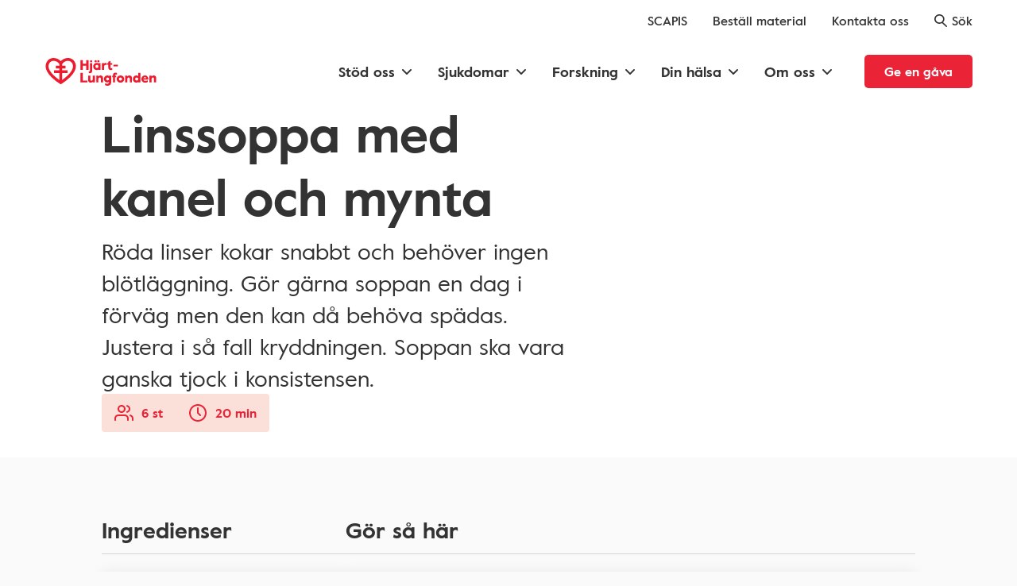

--- FILE ---
content_type: text/html; charset=UTF-8
request_url: https://www.hjart-lungfonden.se/halsa/recept/linssoppa-med-kanel-och-mynta/
body_size: 44469
content:
<!DOCTYPE html><html lang="sv"><head><meta charSet="utf-8"/><meta http-equiv="x-ua-compatible" content="ie=edge"/><meta name="viewport" content="initial-scale=1, width=device-width, viewport-fit=cover"/><meta name="generator" content="Gatsby 5.14.3"/><meta name="theme-color" content="#000000"/><meta name="description" content="Linssoppa med kanel och mynta är en mättande höstmiddag." data-gatsby-head="true"/><meta name="keywords" content="" data-gatsby-head="true"/><meta name="theme-color" content="#ffffff" data-gatsby-head="true"/><meta name="robots" content="index,follow" data-gatsby-head="true"/><meta name="apple-mobile-web-app-status-bar-style" content="black-translucent" data-gatsby-head="true"/><meta name="apple-mobile-web-app-capable" content="yes" data-gatsby-head="true"/><meta property="og:url" content="https://www.hjart-lungfonden.se/halsa/recept/linssoppa-med-kanel-och-mynta/" data-gatsby-head="true"/><meta property="og:title" content="Linssoppa med kanel och mynta" data-gatsby-head="true"/><meta property="og:description" content="Linssoppa med kanel och mynta är en mättande höstmiddag." data-gatsby-head="true"/><meta property="og:type" content="website" data-gatsby-head="true"/><meta property="og:image" content="//images.ctfassets.net/e8gvzq1fwq00/7qh0YB5ObZywD2TjOwA6aI/dc8fbf2a0c5cd03ac479ec9a7bdfc74e/Recept_-_Linssoppa_med_kanel_och_mynta_-_Meta.jpg" data-gatsby-head="true"/><meta property="og:locale" content="sv_SE" data-gatsby-head="true"/><meta name="twitter:card" content="summary_large_image" data-gatsby-head="true"/><style data-href="/styles.c1e288af5a392178cdf6.css" data-identity="gatsby-global-css">*{-webkit-box-sizing:border-box;box-sizing:border-box}a,abbr,acronym,address,applet,article,aside,audio,b,big,blockquote,body,canvas,caption,center,cite,code,dd,del,details,dfn,div,dl,dt,em,embed,fieldset,figcaption,figure,footer,form,header,hgroup,html,i,iframe,img,ins,kbd,label,legend,main,mark,menu,nav,object,output,pre,q,ruby,s,samp,section,small,span,strike,strong,sub,summary,sup,table,tbody,td,tfoot,th,thead,time,tr,tt,u,var,video{border:0;margin:0;padding:0;vertical-align:baseline}li,ol,ul{border:0;margin:0;vertical-align:baseline}html{-ms-text-size-adjust:100%;-webkit-text-size-adjust:100%;font-family:Helvetica,sans-serif;-ms-touch-action:manipulation;touch-action:manipulation}body{line-height:1.25rem}@media (min-width:48em){body{line-height:1.375rem}}article,aside,details,figcaption,figure,footer,header,hgroup,main,menu,nav,section,summary{display:block}audio,canvas,progress,video{display:inline-block;vertical-align:baseline}audio:not([controls]){display:none;height:0}img{border:0}svg:not(:root){overflow:hidden}button,input,optgroup,select,textarea{color:inherit;font:inherit;margin:0}button{overflow:visible}button,select{text-transform:none}button,html input[type=button],input[type=reset],input[type=submit]{cursor:pointer}button::-moz-focus-inner,input::-moz-focus-inner{border:0;padding:0}legend{border:0;padding:0}textarea{overflow:auto}table{border-collapse:collapse;border-spacing:0}td,th{padding:0}a{text-decoration:none}button,html input[type=button],input[type=reset],input[type=submit]{-webkit-appearance:none}input::-webkit-inner-spin-button,input::-webkit-outer-spin-button{-webkit-appearance:none;margin:0}input[type=number]{-moz-appearance:textfield}.blocks:after{content:" ";display:block;height:1px}.block--padded{padding-left:.5rem;padding-right:.5rem}@media (min-width:22.5em){.block--padded{padding-left:1rem;padding-right:1rem}}@media (min-width:48em){.block--padded{padding-left:1.5rem;padding-right:1.5rem}}@media (min-width:64em){.block--padded{padding-left:0;padding-right:0}}.block--max-width{margin-left:auto;margin-right:auto;max-width:64rem}@media (min-width:48em){.block--max-width{max-width:50rem}}.block--margin-bottom{margin-bottom:1.25rem}@media (min-width:48em){.block--margin-bottom{margin-bottom:2.5rem}}@media (min-width:64em){.block--margin-bottom{margin-bottom:3rem}}.text_max-width{max-width:100%}@media (min-width:48em){.text_max-width{max-width:36rem}}.visuallyHidden{clip:rect(0,0,0,0);border:0;height:.0625rem;margin:-.0625rem;overflow:hidden;padding:0;position:absolute;width:.0625rem}.async-hide{opacity:0!important}.pink-background{background:#f5e0db}.block-margin{margin-bottom:1.25rem;margin-left:.5rem;margin-right:.5rem}@media (min-width:22.5em){.block-margin{margin-left:1rem;margin-right:1rem}}@media (min-width:48em){.block-margin{margin-bottom:2.5rem;margin-left:1.5rem;margin-right:1.5rem}}@media (min-width:64em){.block-margin{margin:0 auto 3rem}}.theme-standard{color:#333;font-family:ValueRegular,Arial,sans-serif}@font-face{font-family:Quadraat;font-style:normal;font-weight:400;src:url(/static/QuadraatPro-83688d528b5859f689b89fdace4af5ab.otf)}@font-face{font-display:swap;font-family:ValueRegular;font-style:normal;font-weight:400;src:url(/static/value-regular-9edd0ea044d9eec02249fc4b6091d0b8.eot);src:url(/static/value-regular-9edd0ea044d9eec02249fc4b6091d0b8.eot?#iefix) format("embedded-opentype"),url(/static/value-regular-ba06380208efbfab09088bc2a63a0820.woff2) format("woff2"),url(/static/value-regular-7edf56fda5f6af0ebb89453c4f6ca2b7.woff) format("woff"),url(/static/value-regular-0e4bc7fddc8c9d06929fd545bf18c473.ttf) format("truetype")}@font-face{font-display:swap;font-family:ValueMedium;font-style:normal;font-weight:400;src:url(/static/value-medium-91bbf734100173bc20f6b7d14a374b00.eot);src:url(/static/value-medium-91bbf734100173bc20f6b7d14a374b00.eot?#iefix) format("embedded-opentype"),url(/static/value-medium-173577eb032cfe07cab2eb5b01ffb746.woff2) format("woff2"),url(/static/value-medium-2e16348ca1fabbc9cfe074f9b02eddd3.woff) format("woff"),url(/static/value-medium-3f2c5f5fc3a30d322dc2c75963dd1e90.ttf) format("truetype")}@font-face{font-display:swap;font-family:ValueBold;font-style:normal;font-weight:400;src:url(/static/value-bold-74d7e6f67f93299609b24a61826ea48c.eot);src:url(/static/value-bold-74d7e6f67f93299609b24a61826ea48c.eot?#iefix) format("embedded-opentype"),url(/static/value-bold-efdabbbb0ea77018deab876d502c2863.woff2) format("woff2"),url(/static/value-bold-543712b323af02f6b2fc9a79d542a09b.woff) format("woff"),url(/static/value-bold-3eef7e6cd27e0abd5a2a5932ebacfbc5.ttf) format("truetype")}@font-face{font-display:swap;font-family:ValueItalic;font-style:normal;font-weight:400;src:url(/static/value-italic-7bee5df2c1cf217b492bdd4255a1ca40.eot);src:url(/static/value-italic-7bee5df2c1cf217b492bdd4255a1ca40.eot?#iefix) format("embedded-opentype"),url(/static/value-italic-67ed8aa6b74154c89f114e46e6538ba1.woff2) format("woff2"),url(/static/value-italic-8d900c1a86fc66b879caa23cc2f2ddab.woff) format("woff"),url(/static/value-italic-41d72038c876eb6974f86d07b66e5d60.ttf) format("truetype")}@font-face{font-display:swap;font-family:IntroHLBold;font-style:normal;font-weight:400;src:url(/static/IntroHL-Bold-b8c9f2685e11f27c9d97345b32ecc26e.eot);src:url(/static/IntroHL-Bold-b8c9f2685e11f27c9d97345b32ecc26e.eot?#iefix) format("embedded-opentype"),url(/static/IntroHL-Bold-d7492c77fb1816c53689ba8df9881371.woff2) format("woff2"),url(/static/IntroHL-Bold-8b51051312df278f28c42556aa583d02.woff) format("woff"),url(/static/IntroHL-Bold-22296fb8c3bbee55400961f330d66d95.ttf) format("truetype")}.hero{font-family:ValueBold,Arial,sans-serif;font-size:2rem;font-weight:400;line-height:2.5rem}@media (min-width:48em){.hero{font-size:4rem;line-height:5rem}}@media (min-width:64em){.hero{font-size:5.625rem;line-height:6.25rem}}@media (min-width:75em){.hero{font-size:5.625rem;line-height:7rem}}.h1,h1{font-family:ValueBold,Arial,sans-serif;font-size:2.5rem;font-weight:400;line-height:3.25rem}@media (min-width:48em){.h1,h1{font-size:3.5rem;line-height:4.5rem}}@media (min-width:64em){.h1,h1{font-size:4rem;line-height:5rem}}.h2,h2{font-family:ValueBold,Arial,sans-serif;font-size:1.5rem;font-weight:400;line-height:2rem}@media (min-width:48em){.h2,h2{font-size:1.75rem;line-height:2.5rem}}@media (min-width:64em){.h2,h2{font-size:2rem;line-height:2.75rem}}.h3,h3{font-family:ValueBold,Arial,sans-serif;font-size:1.25rem;font-weight:400;line-height:1.75rem}@media (min-width:48em){.h3,h3{font-size:1.5rem;line-height:2rem}}@media (min-width:64em){.h3,h3{font-size:1.75rem;line-height:2.5rem}}.h4,h4{font-family:ValueBold,Arial,sans-serif;font-size:1.125rem;font-weight:400;line-height:1.5rem}@media (min-width:48em){.h4,h4{font-size:1.25rem;line-height:1.75rem}}.h5,h5{font-family:ValueBold,Arial,sans-serif;font-size:1rem;font-weight:400;line-height:1.25rem}@media (min-width:48em){.h5,h5{font-size:1rem;line-height:1.5rem}}.h6,h6{font-family:ValueBold,Arial,sans-serif;font-weight:400}.description,.h6,h6{font-size:.875rem;line-height:1.25rem}p{font-size:1.125rem;line-height:1.75rem}.disclaimer{font-size:.75rem;line-height:1rem}select{font-size:1rem;line-height:1.25rem}@media (min-width:64em){select{font-size:1.125rem;line-height:1.5rem}}
/*!
 * Waves v0.7.6
 * http://fian.my.id/Waves 
 * 
 * Copyright 2014-2018 Alfiana E. Sibuea and other contributors 
 * Released under the MIT license 
 * https://github.com/fians/Waves/blob/master/LICENSE */.waves-effect{-webkit-tap-highlight-color:transparent;cursor:pointer;display:inline-block;overflow:hidden;position:relative;-webkit-user-select:none;-moz-user-select:none;-ms-user-select:none;user-select:none}.waves-effect .waves-ripple{background:rgba(0,0,0,.2);background:radial-gradient(rgba(0,0,0,.2) 0,rgba(0,0,0,.3) 40%,rgba(0,0,0,.4) 50%,rgba(0,0,0,.5) 60%,hsla(0,0%,100%,0) 70%);border-radius:50%;height:100px;margin-left:-50px;margin-top:-50px;opacity:0;pointer-events:none;position:absolute;-webkit-transform:scale(0) translate(0);transform:scale(0) translate(0);-webkit-transition:all .5s ease-out;transition:all .5s ease-out;-webkit-transition-property:-webkit-transform,opacity;-webkit-transition-property:opacity,-webkit-transform;transition-property:opacity,-webkit-transform;transition-property:transform,opacity;transition-property:transform,opacity,-webkit-transform;width:100px}.waves-effect.waves-light .waves-ripple{background:hsla(0,0%,100%,.4);background:radial-gradient(hsla(0,0%,100%,.2) 0,hsla(0,0%,100%,.3) 40%,hsla(0,0%,100%,.4) 50%,hsla(0,0%,100%,.5) 60%,hsla(0,0%,100%,0) 70%)}.waves-effect.waves-classic .waves-ripple{background:rgba(0,0,0,.2)}.waves-effect.waves-classic.waves-light .waves-ripple{background:hsla(0,0%,100%,.4)}.waves-notransition{-webkit-transition:none!important;transition:none!important}.waves-button,.waves-circle{-webkit-mask-image:-webkit-radial-gradient(circle,#fff 100%,#000 0);-webkit-transform:translateZ(0);transform:translateZ(0)}.waves-button,.waves-button-input,.waves-button:hover,.waves-button:visited{background-color:transparent;border:none;color:inherit;cursor:pointer;font-size:1em;line-height:1em;outline:none;text-align:center;text-decoration:none;vertical-align:middle;white-space:nowrap;z-index:1}.waves-button{border-radius:.2em;padding:.85em 1.1em}.waves-button-input{margin:0;padding:.85em 1.1em}.waves-input-wrapper{border-radius:.2em;vertical-align:bottom}.waves-input-wrapper.waves-button{padding:0}.waves-input-wrapper .waves-button-input{left:0;position:relative;top:0;z-index:1}.waves-circle{border-radius:50%;height:2.5em;line-height:2.5em;text-align:center;width:2.5em}.waves-float{-webkit-box-shadow:0 1px 1.5px 1px rgba(0,0,0,.12);box-shadow:0 1px 1.5px 1px rgba(0,0,0,.12);-webkit-mask-image:none;-webkit-transition:all .3s;transition:all .3s}.waves-float:active{-webkit-box-shadow:0 8px 20px 1px rgba(0,0,0,.3);box-shadow:0 8px 20px 1px rgba(0,0,0,.3)}.waves-block{display:block}.hlf-btn{border-style:solid;border-width:.125rem;font-family:ValueBold,Arial,sans-serif;font-weight:400;-webkit-transition:background-color .1s ease-out;transition:background-color .1s ease-out;width:100%}@media (min-width:48em){.hlf-btn{width:auto}}.hlf-btn--primary{background-color:#4596bd;border-color:transparent;color:#fff}.hlf-btn--primary:hover{background-color:#3980a2}.hlf-btn--red{background-color:#ea2337;border-color:transparent;color:#fff}.hlf-btn--red:hover{background-color:#df2d31}.hlf-btn--primary-border{background:#fff;border-color:#4596bd;color:#4596bd}.hlf-btn--gray-border{background:#fff;border-color:rgba(51,51,51,.15);color:#333}.hlf-btn--white-border{background:none;border-color:#fff;color:#fff}.hlf-btn--red-border{background-color:transparent;border-color:#ea2337;color:#ea2337}.hlf-btn--red-border:hover{border-color:#df2d31;color:#df2d31}.hlf-btn:disabled{background-color:#dadada;cursor:default}.hlf-btn:hover{-webkit-transition:background-color .3s ease-out;transition:background-color .3s ease-out}.hlf-btn:last-of-type{margin-bottom:0!important}@media (min-width:48em){.hlf-btn:last-of-type{margin-right:0!important}}.hlf-btn--large{border-radius:.3125rem;height:3.5rem;line-height:3.375rem;margin:0 0 1.25rem!important;padding:0 1.5rem}@media (min-width:48em){.hlf-btn--large{margin:0 2.5rem 0 0!important}}.hlf-btn--medium{height:2.75rem;line-height:2.5rem}.hlf-btn--medium,.hlf-btn--small{border-radius:.3125rem;margin:0 2.5rem 0 0;padding:0 1.5rem}.hlf-btn--small{height:2rem;line-height:1.875rem}.hlf-btn--start{-ms-flex-item-align:start;align-self:flex-start}.hlf-btn--end{-ms-flex-item-align:end;align-self:flex-end}.hlf-btn__icon-left,.hlf-btn__icon-right{font-size:1.25rem;text-align:left;width:1.5rem}.hlf-btn [class*=" icon-"],.hlf-btn [class^=icon-]{font-size:1.25rem}.hlf-btn-icon-square{border-radius:0;padding:0;text-align:center;width:3.5rem}.editor-styling h1,.editor-styling h2,.editor-styling h3,.editor-styling h4,.editor-styling h5,.editor-styling h6,.editor-styling p{margin:0 0 1rem}.editor-styling ol,.editor-styling ul{list-style-type:none;margin:0 0 1rem;padding:0}.editor-styling ol li:before,.editor-styling ul li:before{content:"-";padding-right:.5rem}.editor-styling img{margin:1rem 0;max-width:100%}.mouse .theme-standard .hlf-radio.hlf-radio--custom .custom-radio._version2:hover{background-color:#4596bd;border-color:transparent;color:#fff}.ui-radio{-ms-flex:1 0 100%;flex:1 0 100%}@media (min-width:48em){.ui-radio{-ms-flex:1 0 auto;flex:1 0 auto}}.ui-radio__label{cursor:pointer;position:relative}.hlf-radio{-ms-flex-pack:justify;display:-ms-flexbox;display:flex;-ms-flex-wrap:wrap;flex-wrap:wrap;justify-content:space-between}.hlf-radio--classic{-ms-flex-pack:start;justify-content:flex-start;margin-bottom:2rem}.hlf-radio--classic .ui-radio{-ms-flex-align:center;align-items:center;display:-ms-flexbox;display:flex;-ms-flex:0 1 100%;flex:0 1 100%;height:3.5rem;margin-right:3rem}@media (min-width:48em){.hlf-radio--classic .ui-radio{-ms-flex:0 1 auto;flex:0 1 auto}}.hlf-radio--classic .custom-radio._version2{display:inline-block}.hlf-radio--classic .ui-radio._active label:after{background-color:#4596bd}.hlf-radio--classic label{-ms-flex-align:center;align-items:center;color:#333;display:-ms-flexbox;display:flex}.hlf-radio--classic label:before{background:#fff;border:.125rem solid #4596bd;border-radius:50%;height:1.25rem;width:1.25rem}.hlf-radio--classic label:after,.hlf-radio--classic label:before{-webkit-box-sizing:border-box;box-sizing:border-box;content:"";display:inline-block;margin-right:.625rem;vertical-align:text-top}.hlf-radio--classic label:after{border:none;border-radius:50%;height:.75rem;left:.25rem;position:absolute;top:.4065rem;width:.75rem}.hlf-radio--custom .ui-radio._active .custom-radio._version2{background-color:#4596bd;border-color:transparent;color:#fff}.hlf-radio--custom .custom-radio{-webkit-user-select:none;-moz-user-select:none;-ms-user-select:none;user-select:none}.hlf-radio--custom .custom-radio._version2{background-color:transparent;border:.125rem solid #4596bd;border-radius:.3125rem;color:#4596bd;height:3.5rem;line-height:3.375rem;padding:0;text-align:center;width:100%}.hlf-radio--custom .custom-radio__iconLeft{display:inline-block;font-size:1.5rem;line-height:1;vertical-align:middle}.hlf-radio--custom .custom-radio__iconLeft_toggle,.ui-radio__label._active .hlf-radio--custom .custom-radio__iconLeft{display:none}.ui-radio__label._active .hlf-radio--custom .custom-radio__iconLeft_toggle{display:inline-block}.hlf-radio--custom .custom-radio__title{font-family:ValueBold;font-weight:400}.hlf-radio--custom .inline-block{display:block;margin-bottom:1rem;text-align:center}.hlf-radio--custom .inline-block:last-of-type{margin-right:0}@media (min-width:48em){.hlf-radio--custom .inline-block{display:inline-block;margin-bottom:2rem;margin-right:1.875rem;text-align:left}}.ui-input.capitalize input{text-transform:capitalize}.ui-input__inner-wrapper{margin-bottom:1.25rem;min-height:3.5rem}@media (min-width:48em){.ui-input__inner-wrapper{margin-bottom:2rem}}.ui-input__inner-wrapper--icon-left .ui-input__input{padding-left:3rem}.ui-input__inner-wrapper--icon-left .ui-input__label{left:3rem}.ui-input__inner-wrapper--custom-browser-input-field .ui-input__label{top:0;-webkit-transform:none;transform:none}.ui-input__inner-wrapper--custom-browser-input-field .ui-input__input--has-value+.ui-input__label,.ui-input__inner-wrapper--custom-browser-input-field .ui-input__input:focus+.ui-input__label{-webkit-transform:none;transform:none}.ui-input__inner-wrapper--has-success .ui-input__input{border-color:#4596bd}.ui-input__inner-wrapper--has-success .ui-input__label{color:#4596bd}.ui-input__inner-wrapper--has-error .ui-input__input{border-color:#ea2337}.ui-input__inner-wrapper--has-error .ui-input__label{color:#ea2337}.ui-input__inner-wrapper--has-error .ui-input__textarea{border-color:#ea2337}.ui-input__inner-wrapper--disabled .ui-input__input{background-color:transparent;border-color:#dadada;color:grey}.ui-input__inner-wrapper--disabled .ui-input__label{color:#dadada}.ui-input__textarea-wrapper{position:relative}.ui-input__overlay{background-color:#fff;display:-ms-flexbox;display:flex;-ms-flex-wrap:wrap;flex-wrap:wrap;height:calc(100% - .6125rem);left:.25rem;opacity:0;overflow:scroll;padding-top:.25rem;pointer-events:none;position:absolute;top:.125rem;-webkit-transform:translateY(-100%);transform:translateY(-100%);width:calc(100% - .5rem);z-index:-1}.ui-input__overlay,.ui-input__overlay--visible{-webkit-transition:all .3s ease-out;transition:all .3s ease-out}.ui-input__overlay--visible{opacity:1;pointer-events:all;-webkit-transform:translateY(0);transform:translateY(0);z-index:2}.ui-input__icon-left{font-size:1.5rem;height:3.5rem;left:0;padding:1rem 0;width:3.125rem}.ui-input__textarea{-webkit-appearance:none;background:#fff;height:auto;line-height:1.4;outline:none;resize:none;width:100%}.ui-input__input,.ui-input__textarea{border:.125rem solid rgba(51,51,51,.15);border-radius:.3125rem;padding:.75rem}.ui-input__input{height:3.5rem}.ui-input__label{bottom:1rem;color:#333;left:1rem;line-height:1.5rem;right:auto}.ui-input__icon-success{color:#ea2337}.ui-input__icon-error,.ui-input__icon-success{bottom:1rem;font-size:1.5rem;line-height:1.5rem;right:.75rem}.ui-input__error-text{color:#ea2337}.ui-input__help-text{font-size:.75rem;left:.75rem;line-height:.875rem;top:3.6125rem}.ui-input__help-text--icon-left{left:3rem}.ui-input__help-text--textarea{top:11.3125rem}.custom-ui-input{position:absolute!important;top:0;width:100%;z-index:1}.custom-ui-input .ui-input__input{padding-left:4.5rem}#CybotCookiebotDialogTabContent input:checked:not([disabled=disabled])+.CybotCookiebotDialogBodyLevelButtonSlider{background-color:#3fa847!important}body,html{color:#333;font-family:ValueRegular,Arial,sans-serif}.theme-standard,body,html{background:#fafafa}.theme-standard .visuallyHidden{margin:0;visibility:hidden}main{padding:env(safe-area-inset-top) env(safe-area-inset-right) env(safe-area-inset-bottom) env(safe-area-inset-left)}@font-face{font-family:icomoon;font-style:normal;font-weight:400;src:url([data-uri]) format("woff")}[class*=" icon-"],[class^=icon-]{speak:none;-webkit-font-smoothing:antialiased;-moz-osx-font-smoothing:grayscale;font-family:icomoon!important;font-style:normal;font-variant:normal;font-weight:400;line-height:1;text-transform:none}.icon-close:before{content:"\e90d"}.icon-dehaze:before{content:"\e90e"}.icon-chevron-right-thin:before{content:"\e904"}.icon-chevron-left-thin:before{content:"\e905"}.icon-chevron-down-thin:before{content:"\e906"}.icon-chevron-up-thin:before{content:"\e907"}.icon-file-text:before{content:"\e90a"}.icon-external-link:before{content:"\e909"}.icon-download:before{content:"\e908"}.icon-minus:before{content:"\e90c"}.icon-plus:before{content:"\e90b"}.icon-facebook2:before{content:"\ea91"}.icon-twitter:before{content:"\ea96"}.icon-linkedin2:before{content:"\eaca"}.icon-arrow-up-right2:before{content:"\ea3b"}.icon-cross:before{content:"\ea0f"}.icon-chevron-right:before{content:"\e900"}.icon-chevron-left:before{content:"\e901"}.icon-chevron-down:before{content:"\e902"}.icon-chevron-up:before{content:"\e903"}.full-width-cta-block-module--block-margin--65ce1{margin-bottom:1.25rem;margin-left:.5rem;margin-right:.5rem}@media (min-width:22.5em){.full-width-cta-block-module--block-margin--65ce1{margin-left:1rem;margin-right:1rem}}@media (min-width:48em){.full-width-cta-block-module--block-margin--65ce1{margin-bottom:2.5rem;margin-left:1.5rem;margin-right:1.5rem}}@media (min-width:64em){.full-width-cta-block-module--block-margin--65ce1{margin:0 auto 3rem}}.full-width-cta-block-module--wrapper--6a05e{margin-left:auto;margin-right:auto;max-width:64rem}.full-width-cta-block-module--wrapper__fullWidth--e6e5b{max-width:100%;padding:2rem 0 0}@media (min-width:48em){.full-width-cta-block-module--wrapper__fullWidth--e6e5b{padding:2.5rem 0}}.full-width-cta-block-module--wrapper__hidden--02bab{display:none}.full-width-cta-block-module--inner-wrapper--9e8cd{display:-ms-flexbox;display:flex;-ms-flex-direction:column;flex-direction:column;margin:0 auto;max-width:64rem;position:relative}@media (min-width:48em){.full-width-cta-block-module--inner-wrapper--9e8cd{-ms-flex-direction:row;flex-direction:row}}.full-width-cta-block-module--inner-wrapper--9e8cd .full-width-cta-block-module--image-container--cc99c{-ms-flex-order:0;display:inline-block;margin:0 0 1rem;order:0;width:100%}@media (min-width:48em){.full-width-cta-block-module--inner-wrapper--9e8cd .full-width-cta-block-module--image-container--cc99c{margin-bottom:0;margin-right:1.5rem;width:50%}.full-width-cta-block-module--inner-wrapper--9e8cd .full-width-cta-block-module--image-container__right-align--4577d{-ms-flex-order:1;margin-left:1.5rem;margin-right:0;order:1}}@media (min-width:64em){.full-width-cta-block-module--inner-wrapper--9e8cd .full-width-cta-block-module--image-container--cc99c{margin-right:4.5rem;width:28rem}.full-width-cta-block-module--inner-wrapper--9e8cd .full-width-cta-block-module--image-container__right-align--4577d{-ms-flex-order:1;margin-left:4.5rem;margin-right:0;order:1}}.full-width-cta-block-module--inner-wrapper--9e8cd .full-width-cta-block-module--image-container--cc99c .full-width-cta-block-module--image--d099b{padding-top:1rem;position:relative}.full-width-cta-block-module--inner-wrapper--9e8cd .full-width-cta-block-module--image-container--cc99c .full-width-cta-block-module--image__image-wrapper--263cb{border-radius:.75rem;height:0;overflow:hidden;padding-bottom:75%}.full-width-cta-block-module--inner-wrapper--9e8cd .full-width-cta-block-module--text-content--3f633{-ms-flex-pack:center;border-bottom:.0625rem solid rgba(51,51,51,.15);display:-ms-flexbox;display:flex;-ms-flex-direction:column;flex-direction:column;justify-content:center;padding-bottom:3.125rem;width:100%}@media (min-width:48em){.full-width-cta-block-module--inner-wrapper--9e8cd .full-width-cta-block-module--text-content--3f633{border:none;padding-bottom:0;width:50%}}@media (min-width:64em){.full-width-cta-block-module--inner-wrapper--9e8cd .full-width-cta-block-module--text-content--3f633{width:calc(100% - 30rem)}}.full-width-cta-block-module--inner-wrapper--9e8cd .full-width-cta-block-module--text-content__no-border--19535{border:none}.full-width-cta-block-module--inner-wrapper--9e8cd h2{margin:0 0 1rem}.full-width-cta-block-module--inner-wrapper--9e8cd p{margin:0 0 1.5rem}.full-width-cta-block-module--inner-wrapper--9e8cd .full-width-cta-block-module--link--674b2{-ms-flex-item-align:start;align-self:flex-start;text-align:center}@media (min-width:64em){.full-width-cta-block-module--inner-wrapper--9e8cd .full-width-cta-block-module--link--674b2:active,.full-width-cta-block-module--inner-wrapper--9e8cd .full-width-cta-block-module--link--674b2:focus-visible,.full-width-cta-block-module--inner-wrapper--9e8cd .full-width-cta-block-module--link--674b2:hover{background-color:#ea2337;color:#fff}.full-width-cta-block-module--inner-wrapper--9e8cd .full-width-cta-block-module--link--674b2:focus-visible{outline:.125rem solid #333;outline-offset:.125rem}}.full-width-cta-block-module--list--31566{display:block;list-style-type:none;margin:0 auto 0 -1.75rem;padding:0}.full-width-cta-block-module--list--31566>p{padding-left:0}.personal-diploma-link-module--link--55e6e{-ms-flex-item-align:start;align-self:flex-start;text-align:center}.personal-diploma-link-module--hidden--ae247{display:none}.article-block-module--block-margin--a58e3{margin-bottom:1.25rem;margin-left:.5rem;margin-right:.5rem}@media (min-width:22.5em){.article-block-module--block-margin--a58e3{margin-left:1rem;margin-right:1rem}}@media (min-width:48em){.article-block-module--block-margin--a58e3{margin-bottom:2.5rem;margin-left:1.5rem;margin-right:1.5rem}}@media (min-width:64em){.article-block-module--block-margin--a58e3{margin:0 auto 3rem}}.article-block-module--h1--d77e3,.article-block-module--h2--7c530,.article-block-module--h3--aebef,.article-block-module--h4--1ccfe,.article-block-module--h5--44bee,.article-block-module--h6--65e2b,.article-block-module--p--f5c78{color:#333;margin:0 auto;max-width:50rem;padding-top:1rem}@media (min-width:48em){.article-block-module--h1--d77e3,.article-block-module--h2--7c530,.article-block-module--h3--aebef,.article-block-module--h4--1ccfe,.article-block-module--h5--44bee,.article-block-module--h6--65e2b,.article-block-module--p--f5c78{margin-left:0}}@media (min-width:64em){.article-block-module--h1--d77e3,.article-block-module--h2--7c530,.article-block-module--h3--aebef,.article-block-module--h4--1ccfe,.article-block-module--h5--44bee,.article-block-module--h6--65e2b,.article-block-module--p--f5c78{margin-left:calc(50% - 32rem)}}hr{margin-top:2rem}.article-block-module--article--4049d{margin-bottom:1.25rem}@media (min-width:48em){.article-block-module--article--4049d{margin-bottom:2.5rem;margin-top:1.75rem}}@media (min-width:64em){.article-block-module--article--4049d{margin-bottom:3rem}}.article-block-module--article--4049d h1:not([class^=banner-block]):first-of-type{margin-bottom:1rem}.article-block-module--article--4049d>p:first-of-type{font-size:1.25rem;line-height:1.75rem;margin-bottom:1rem;padding-top:0}@media (min-width:48em){.article-block-module--article--4049d>p:first-of-type{font-size:1.75rem;line-height:2.5rem}}.article-block-module--article--4049d>p:first-of-type+*{margin-top:0;padding-top:0}.article-block-module--article--4049d>p+:not(p):not(h2):not(h3):not(hr):not(blockquote){margin-top:3rem}.article-block-module--article--4049d .article-accordion-list-item p :not([class^=StyledParagraph]){margin-bottom:0}.article-block-module--article--4049d .article-accordion-list-item p :not([class^=StyledParagraph]):first-of-type{margin-bottom:2rem}.article-block-module--article--4049d .article-accordion-list-item .article-block-module--article--4049d>:last-child{margin-bottom:0}.article-block-module--article--4049d a{font-size:inherit}.article-block-module--article--4049d .link--inline{color:#333;font-family:ValueBold,Arial,sans-serifs;font-weight:400}.article-block-module--article--4049d .link--inline:hover{text-decoration:underline}.article-block-module--article--4049d .ol-list{margin-left:1.25rem;max-width:50rem}@media (min-width:64em){.article-block-module--article--4049d .ol-list--left-align{margin-left:calc(50% - 32rem);padding-left:1.5rem}.article-block-module--article--4049d .ol-list{padding-left:1rem}}.article-block-module--article--4049d .ol-list .list-item{color:#333;padding-left:1rem}.article-block-module--article--4049d .ol-list .list-item p{margin-left:0;padding-left:0}.article-block-module--article--4049d .ol-list+*{margin-top:0;padding-top:0}.article-block-module--article--4049d .ul-list{margin-left:1.25rem;margin-top:1rem;max-width:50rem}@media (min-width:64em){.article-block-module--article--4049d .ul-list--left-align{margin-left:calc(50% - 32rem);padding-left:1.5rem}}.article-block-module--article--4049d .ul-list .list-item{color:#333;list-style-type:disc;margin-bottom:.5rem;padding-left:0}@media (min-width:64em){.article-block-module--article--4049d .ul-list .list-item{padding-left:.5rem}}.article-block-module--article--4049d .ul-list .list-item p{margin:0;padding:0}.article-block-module--small-paragraph--8a4cc>p:first-of-type{font-size:1.125rem;line-height:1.75rem;margin-bottom:3rem;padding-top:0}@media (min-width:48em){.article-block-module--small-paragraph--8a4cc>p:first-of-type{font-size:1.125rem;line-height:1.75rem;margin-bottom:3rem;padding-top:0}}.article-accordion-list-item-module--block-margin--f1418{margin-bottom:1.25rem;margin-left:.5rem;margin-right:.5rem}@media (min-width:22.5em){.article-accordion-list-item-module--block-margin--f1418{margin-left:1rem;margin-right:1rem}}@media (min-width:48em){.article-accordion-list-item-module--block-margin--f1418{margin-bottom:2.5rem;margin-left:1.5rem;margin-right:1.5rem}}@media (min-width:64em){.article-accordion-list-item-module--block-margin--f1418{margin:0 auto 3rem}}.article-accordion-list-item-module--list-item--1b0fe{border-left:.25rem solid transparent;border-top:.125rem solid rgba(51,51,51,.15);display:inline-block;vertical-align:top;width:100%}.article-accordion-list-item-module--list-item--1b0fe:last-of-type{border-bottom:.125rem solid rgba(51,51,51,.15)}.article-accordion-list-item-module--list-item--1b0fe>p:last-of-type{margin-bottom:1.25rem}@media (min-width:48em){.article-accordion-list-item-module--list-item--1b0fe>p:last-of-type{margin-bottom:2rem}}@media (min-width:64em){.article-accordion-list-item-module--list-item--1b0fe [data-id=rich-text-fact-list-block]{margin-left:calc(50% - 32rem)}}.article-accordion-list-item-module--header--957cc{background:none;border:0;color:#333;height:4.75rem;line-height:4.75rem;margin:0;overflow:hidden;padding:0 2rem 0 0;text-align:left;text-overflow:ellipsis;white-space:nowrap;width:100%}@media (min-width:48em){.article-accordion-list-item-module--header--957cc{padding-right:3rem}}.article-accordion-list-item-module--icon-default--d130f{color:#333;position:absolute;right:0;top:50%;-webkit-transform:translateY(-50%) rotateX(0);transform:translateY(-50%) rotateX(0);-webkit-transform-origin:center;transform-origin:center}.article-accordion-list-item-module--icon-down--fb1d6{-webkit-transform:translateY(-50%) rotateX(0);transform:translateY(-50%) rotateX(0);-webkit-transition:all .85s ease;transition:all .85s ease}.article-accordion-list-item-module--icon-up--f594f{-webkit-transform:translateY(-50%) rotateX(180deg);transform:translateY(-50%) rotateX(180deg);-webkit-transition:all .3s ease;transition:all .3s ease}.article-accordion-list-item{padding-left:0}@media (min-width:48em){.article-accordion-list-item{padding-left:3.5rem}}.article-accordion-list-item>div>*{padding-left:0;padding-right:0}.article-accordion-list-item-module--heading--f9ff6{margin:0;padding-left:1rem}@media (min-width:48em){.article-accordion-list-item-module--heading--f9ff6{padding-left:1.5rem}}.article-accordion-list-item-module--list-item-open--9e7a1{border-left-color:#4596bd;-webkit-transition:all .5s ease-in-out;transition:all .5s ease-in-out}.article-accordion-list-block-module--list--e62a9{list-style-type:none;margin-left:auto;margin-right:auto;max-width:64rem}.article-accordion-list-block-module--list--e62a9>p{padding-left:0}.article-accordion-list-block-module--list--e62a9 article h3{margin-top:1.5rem}.article-accordion-list-block-module--list--e62a9 article .ul-list{margin-left:1.25rem;margin-top:2rem}.article-accordion-list-block-module--list--e62a9 article .ul-list .list-item{margin-bottom:.5rem;padding-left:0}@media (min-width:64em){.article-accordion-list-block-module--list--e62a9 article .ul-list .list-item{padding-left:.5rem}}.article-accordion-list-block-module--list--e62a9 article .ul-list .list-item p{padding:0}.article-fact-check-block-module--block-margin--7b09c{margin-bottom:1.25rem;margin-left:.5rem;margin-right:.5rem}@media (min-width:22.5em){.article-fact-check-block-module--block-margin--7b09c{margin-left:1rem;margin-right:1rem}}@media (min-width:48em){.article-fact-check-block-module--block-margin--7b09c{margin-bottom:2.5rem;margin-left:1.5rem;margin-right:1.5rem}}@media (min-width:64em){.article-fact-check-block-module--block-margin--7b09c{margin:0 auto 3rem}}.article-fact-check-block-module--wrapper--1d2ce{display:block;max-width:64rem;padding-bottom:1rem;padding-top:1rem}.article-fact-check-block-module--wrapper--1d2ce *{color:grey}.article-fact-check-block-module--left-column--3b2b4{display:inline-block;margin-bottom:.75rem;vertical-align:top;width:100%;word-break:break-word}@media (min-width:48em){.article-fact-check-block-module--left-column--3b2b4{margin-bottom:0;padding-right:10%;width:66.66666%}}.article-fact-check-block-module--left-column--3b2b4 p{margin:0}.article-fact-check-block-module--right-column--bf476{display:inline-block;vertical-align:top;width:100%;word-break:break-word}@media (min-width:48em){.article-fact-check-block-module--right-column--bf476{width:33.33333%}}.article-fact-check-block-module--left-column-text--b4006,.article-fact-check-block-module--right-column--bf476 p,.article-fact-check-block-module--right-column-text--69586{margin:0}.article-footer-block-module--block-margin--80ef8{margin-bottom:1.25rem;margin-left:.5rem;margin-right:.5rem}@media (min-width:22.5em){.article-footer-block-module--block-margin--80ef8{margin-left:1rem;margin-right:1rem}}@media (min-width:48em){.article-footer-block-module--block-margin--80ef8{margin-bottom:2.5rem;margin-left:1.5rem;margin-right:1.5rem}}@media (min-width:64em){.article-footer-block-module--block-margin--80ef8{margin:0 auto 3rem}}.article-footer-block-module--wrapper--16111{display:block;max-width:64rem;padding-bottom:1rem;padding-top:1rem}.article-footer-block-module--inner-wrapper--78bb5{border-top:.125rem solid;border-color:rgba(51,51,51,.05)}.article-footer-block-module--left-column--e9da2{display:inline-block;margin-bottom:1rem;width:100%}@media (min-width:48em){.article-footer-block-module--left-column--e9da2{margin-bottom:0;padding-right:10%;width:75%}}.article-footer-block-module--column--4136d{display:inline-block;margin-right:0;vertical-align:top;width:100%}.article-footer-block-module--column--4136d:first-of-type{margin-bottom:1rem}@media (min-width:48em){.article-footer-block-module--column--4136d{margin-right:10%;width:40%}.article-footer-block-module--column--4136d:first-of-type{margin-bottom:0}}.article-footer-block-module--social-media-column--3e7ac{display:inline-block;margin-right:0;vertical-align:top;width:100%}@media (min-width:48em){.article-footer-block-module--social-media-column--3e7ac{width:25%}}.article-footer-block-module--column-header--09ac9{margin:1.25rem 0}.article-footer-block-module--column-list--eba97{padding:0}.article-footer-block-module--list-item--b4a20{list-style-type:none;margin-bottom:.3125rem}.article-footer-block-module--social-media-list-item--338ed{display:inline-block}.article-footer-block-module--link--25795{color:#333}.article-footer-block-module--link--25795:hover{text-decoration:underline}.article-footer-block-module--icon--fb004{padding-right:.75rem}.article-footer-block-module--social-media-icon--b15e3{background-position:50%;background-repeat:no-repeat;background-size:cover;display:inline-block;height:2rem;margin-right:.75rem;width:2rem}.ui-dropdown-radio__btn{border:0;margin:0;padding:0;position:relative}.ui-dropdown-radio__list{list-style-type:none;margin:0;padding:0}.ui-dropdown-radio__list-item{position:relative}.ui-dropdown-radio__input{cursor:pointer;height:100%;left:0;margin:0;opacity:0;padding:0;position:absolute;top:0;width:100%;z-index:2}.article-index-block-module--header--1e212{margin:0;padding:2.5rem 0}.article-index-block-module--tagWrapper--744ef{border-bottom:.0625rem solid rgba(51,51,51,.2);margin-bottom:2.5rem}.article-index-block-module--selectedTagHeader--c3652{margin:0 0 1.5rem}.article-index-block-module--selectedTagHeader--c3652:first-letter{text-transform:uppercase}.article-index-block-module--filterLabel--9188e{display:block;font-size:1.125rem;line-height:1.625rem;margin-bottom:.625rem;margin-top:.625rem;padding-right:.25rem;width:7.5rem}@media (min-width:48em){.article-index-block-module--filterLabel--9188e{display:inline-block;margin-bottom:0;vertical-align:top}}.article-index-block-module--groupList--43a24{list-style:none;margin:0;padding:0;width:100%}.article-index-block-module--groupListItem--3fa94{display:-ms-flexbox;display:flex;-ms-flex-wrap:wrap;flex-wrap:wrap;list-style:none;margin:0 0 0 -.5rem;padding:0}@media (min-width:48em){.article-index-block-module--groupListItem--3fa94{margin:0 0 0 -1.5rem}}.article-index-block-module--groupHeader--eb856{margin:0 0 1rem}.article-index-block-module--listItemGroup--fa6f0{display:inline-block;vertical-align:top;width:100%}.article-index-block-module--listItem--2ddc5{display:inline-block;display:-ms-flexbox;display:flex;padding:0 0 .5rem .5rem;vertical-align:top;width:50%}@media (min-width:48em){.article-index-block-module--listItem--2ddc5{padding:0 0 1.5rem 1.5rem;width:25%}}.article-index-block-module--listItemInner--2a1cb{background:#efefef;border-radius:1rem 1rem 1rem 1rem;color:#000;display:inline-block;overflow:hidden;padding:1.25rem 1rem;text-align:center;vertical-align:top;width:100%}@media (min-width:64em){.article-index-block-module--listItemInner--2a1cb{padding:2.25rem 1.125rem}}.article-index-block-module--listItemTag--5a088,.article-index-block-module--listItemTitle--58fba{display:inline-block;vertical-align:top;word-break:break-word}.article-index-block-module--listItemTitle--58fba{-ms-hyphens:auto;hyphens:auto;width:100%}@media (min-width:64em){.article-index-block-module--listItemTitle--58fba{font-size:1.25rem}}.article-index-block-module--listTags--33dbd{list-style:none;margin:0;padding:0}.article-index-block-module--listItemTag--5a088:after{content:",\00a0"}.article-index-block-module--listItemTag--5a088:last-child:after{content:""}.article-index-block-module--tagLabel--e93d1{display:inline-block;font-size:1.125rem;line-height:2rem;padding-left:.625rem;vertical-align:middle}.article-index-block-module--radioTag--4e488{border-radius:.375rem .375rem .375rem .375rem;display:inline-block;font-size:1.125rem;line-height:2rem;overflow:hidden;padding:.5rem 1rem .625rem .75rem;vertical-align:top;width:auto}.article-index-block-module--categoryArticleFilterByTagList--d82ae{margin-left:auto;margin-right:auto;max-width:64rem;width:100%}.article-index-block-module--categoryArticleFilterByTagList--d82ae .ui-dropdown-radio__wrapper{display:inline-block;vertical-align:top;width:100%}@media (min-width:48em){.article-index-block-module--categoryArticleFilterByTagList--d82ae .ui-dropdown-radio__wrapper{width:calc(100% - 7.5rem)}}.article-index-block-module--categoryArticleFilterByTagList--d82ae .ui-dropdown-radio__list{margin:0 0 0 -1.25rem;padding-bottom:1rem}.article-index-block-module--categoryArticleFilterByTagList--d82ae .ui-dropdown-radio__list-item{display:inline-block;margin-bottom:1rem;padding-left:1.25rem;vertical-align:top;width:100%}@media (min-width:48em){.article-index-block-module--categoryArticleFilterByTagList--d82ae .ui-dropdown-radio__list-item{width:auto}}.article-index-block-module--categoryArticleFilterByTagList--d82ae .ui-dropdown-radio__list-item label,.article-index-block-module--categoryArticleFilterByTagList--d82ae .ui-dropdown-radio__list-item--active .article-index-block-module--radioTagSelected--ebaa3{display:block}.article-index-block-module--radioTagSelected--ebaa3{background:#000;border-radius:50%;display:none;height:.625rem;left:50%;position:absolute;top:50%;-webkit-transform:translate(-50%,-50%);transform:translate(-50%,-50%);width:.625rem}.article-index-block-module--radioTagCircle--74eaf{border:.0625rem solid #000;border-radius:50%;display:inline-block;height:1.25rem;position:relative;vertical-align:middle;width:1.25rem}.article-faq-list-item-module--block-margin--d887a{margin-bottom:1.25rem;margin-left:.5rem;margin-right:.5rem}@media (min-width:22.5em){.article-faq-list-item-module--block-margin--d887a{margin-left:1rem;margin-right:1rem}}@media (min-width:48em){.article-faq-list-item-module--block-margin--d887a{margin-bottom:2.5rem;margin-left:1.5rem;margin-right:1.5rem}}@media (min-width:64em){.article-faq-list-item-module--block-margin--d887a{margin:0 auto 3rem}}.article-faq-list-item-module--list-item--d7cad{border-top:.125rem solid rgba(51,51,51,.15);display:inline-block;-webkit-transition:border .5s ease-in-out;transition:border .5s ease-in-out;vertical-align:top;width:100%}.article-faq-list-item-module--list-item-open--04fce{background-color:#fff;-webkit-transition:background-color .5s ease-in-out;transition:background-color .5s ease-in-out}.article-faq-list-item-module--list-item--d7cad:last-of-type{border-bottom:.125rem solid rgba(51,51,51,.15)}.article-faq-list-item-module--list-item--d7cad>p:last-of-type{margin-bottom:1.25rem}@media (min-width:48em){.article-faq-list-item-module--list-item--d7cad>p:last-of-type{margin-bottom:2rem}}.article-faq-list-item-module--list-item--d7cad .article-faq-list-item-module--link--9a32d{font-size:inherit}.article-faq-list-item-module--list-item-inner--12b53{-o-border-image:linear-gradient(180deg,transparent 25%,rgba(51,51,51,.15) 0,rgba(51,51,51,.15) 75%,transparent 0);border-image:-webkit-gradient(linear,left top,left bottom,color-stop(25%,transparent),color-stop(25%,rgba(51,51,51,.15)),color-stop(75%,rgba(51,51,51,.15)),color-stop(75%,transparent));border-image:linear-gradient(180deg,transparent 25%,rgba(51,51,51,.15) 0,rgba(51,51,51,.15) 75%,transparent 0);border-image-slice:1;border-left:.25rem solid #4596bd;height:auto;-webkit-transition:all .5s ease-in-out;transition:all .5s ease-in-out;width:100%}.article-faq-list-item-module--list-item-inner-open--eb5a2{-o-border-image:none;border-image:none;border-image-slice:none;border-left-color:#4596bd;padding-bottom:1.5rem;-webkit-transition:all .5s ease-in-out;transition:all .5s ease-in-out}.article-faq-list-item-module--header--6ffab{background:none;border:0;color:#333;line-height:1.4rem;margin:0;min-height:4.75rem;outline:none;padding:0 35% 0 1rem;text-align:left;width:100%}@media (min-width:48em){.article-faq-list-item-module--header--6ffab{line-height:2.25rem;padding-left:1.5rem;padding-right:30%}}.article-faq-list-item-module--icon-container--33dd4{position:absolute;right:1rem;top:50%;-webkit-transform:translateY(-50%);transform:translateY(-50%)}@media (min-width:48em){.article-faq-list-item-module--icon-container--33dd4{right:1.5rem}}.article-faq-list-item-module--toggle-text--343c0{color:#ea2337;display:inline-block;margin:0;vertical-align:middle}.article-faq-list-item-module--icon--f297e{color:#ea2337;display:inline-block;font-size:1.25rem;margin-left:.25rem;vertical-align:middle}.article-faq-list-item-module--answer-container--435a7{max-width:50rem;padding:0}@media (min-width:64em){.article-faq-list-item-module--answer-container--435a7{padding:0 1.5rem}}.article-faq-list-item-module--answer--a98c3{margin:0}.article-faq-list-item>div>*{padding-left:0;padding-right:0}.ui-input{position:relative}.ui-input__inner-wrapper{-webkit-box-shadow:none;box-shadow:none;display:inline-block;position:relative;width:100%}.ui-input__icon-left{display:block;position:absolute;text-align:center}.ui-input__input{-webkit-appearance:none;background:#fff;-webkit-box-shadow:none;box-shadow:none;display:inline-block;font-size:inherit;width:100%}.ui-input__input:focus{outline:none}.ui-input__text-suffix{border-left:.125rem solid rgba(51,51,51,.15);bottom:0;height:3.25rem;padding:1rem;position:absolute;right:0;top:.125rem}.ui-input__input--has-value+.ui-input__label,.ui-input__input:focus+.ui-input__label{-webkit-transform:translateY(-50%) scale(.75);transform:translateY(-50%) scale(.75)}.ui-input__label{font-size:inherit;pointer-events:none;-webkit-transform-origin:left top;transform-origin:left top;transition:transform .15s cubic-bezier(.4,0,.2,1),color .15s cubic-bezier(.4,0,.2,1),-webkit-transform .15s cubic-bezier(.4,0,.2,1);will-change:transform}.ui-input__help-text,.ui-input__icon-error,.ui-input__icon-success,.ui-input__label{position:absolute}.call-to-action-donate-block-module--section--d23e6{background-color:#ea2337;background-position:50%;background-repeat:no-repeat;background-size:cover;color:#fff;margin-left:auto;margin-right:auto;max-width:50rem;padding:2rem 1rem}@media (min-width:64em){.call-to-action-donate-block-module--section--d23e6{border-radius:1rem;margin-left:calc(50% - 32rem);padding:2rem 3.5rem}}.call-to-action-donate-block-module--section--d23e6 .ui-dropdown-radio__list-item{display:inline-block;vertical-align:top;width:100%}@media (min-width:48em){.call-to-action-donate-block-module--section--d23e6 .ui-dropdown-radio__list-item{width:auto}}.call-to-action-donate-block-module--section--d23e6 .ui-dropdown-radio__list-item--active .call-to-action-donate-block-module--amountTag--e80ba{background-color:#fff;border:.125rem solid #ea2337;color:#ea2337}.call-to-action-donate-block-module--section--d23e6 .ui-dropdown-radio__wrapper{display:inline-block;vertical-align:top;width:100%}@media (min-width:48em){.call-to-action-donate-block-module--section--d23e6 .ui-dropdown-radio__wrapper{width:auto}}.call-to-action-donate-block-module--section--d23e6 .ui-input__input{background:#fff;border:.125rem solid #d42a3b;color:#000;display:inline-block;font-size:1rem;height:3.125rem;line-height:3rem;text-align:center}@media (min-width:48em){.call-to-action-donate-block-module--section--d23e6 .ui-input__input{text-align:left;width:auto}}.call-to-action-donate-block-module--section--d23e6 .ui-input__inner-wrapper{display:inline-block;height:3.125rem;margin:0;min-height:0}.call-to-action-donate-block-module--section--d23e6 .call-to-action-donate-block-module--paragraph--7e02e{color:#fff;margin:0 0 2rem}.call-to-action-donate-block-module--header--0f0d9{line-height:3.125rem;margin:0 0 1rem}.call-to-action-donate-block-module--subHeader--69d4d{margin:0 0 1rem}.call-to-action-donate-block-module--list--602fc{list-style-type:none}.call-to-action-donate-block-module--amountTag--e80ba{background:#ea2337;border:.125rem solid #fff;border-radius:.3125rem;color:#fff;display:inline-block;font-size:1rem;height:3.125rem;line-height:3rem;margin-bottom:.5rem;margin-right:1rem;overflow:hidden;text-align:center;vertical-align:top;width:100%}@media (min-width:48em){.call-to-action-donate-block-module--amountTag--e80ba{margin-bottom:0;min-width:8.75rem;width:auto}}.call-to-action-donate-block-module--customAmount--77ff4{display:inline-block;height:3.125rem;margin-right:1rem;min-height:0;width:100%}@media (min-width:48em){.call-to-action-donate-block-module--customAmount--77ff4{min-width:8.75rem;width:auto}}.call-to-action-donate-block-module--donationPageUrl--c45d4{color:#fff;display:inline-block;height:3.125rem;line-height:3.125rem;margin-top:1rem;text-align:center;width:100%}@media (min-width:48em){.call-to-action-donate-block-module--donationPageUrl--c45d4{margin-top:0;text-align:left;width:auto}}.call-to-action-donate-block-module--donationPageUrl--c45d4 .icon-chevron-right-thin{display:inline-block;line-height:3.125rem;margin:-.125rem 0 0 .25rem;vertical-align:middle}.call-to-action-donate-block-module--linkToPageUrl--c8853{color:#fff;display:inline-block;height:3.125rem;line-height:3.125rem;margin-top:1rem;text-align:center;text-decoration:underline;width:100%}@media (min-width:48em){.call-to-action-donate-block-module--linkToPageUrl--c8853{margin-top:0;text-align:left;width:auto}}@media (min-width:64em){.call-to-action-donate-block-module--linkToPageUrl--c8853{margin-top:1rem}}.related-article-module--block-margin--61169{margin-bottom:1.25rem;margin-left:.5rem;margin-right:.5rem}@media (min-width:22.5em){.related-article-module--block-margin--61169{margin-left:1rem;margin-right:1rem}}@media (min-width:48em){.related-article-module--block-margin--61169{margin-bottom:2.5rem;margin-left:1.5rem;margin-right:1.5rem}}@media (min-width:64em){.related-article-module--block-margin--61169{margin:0 auto 3rem}}.related-article-module--related-article--caa2d{display:inline-block;margin-bottom:1.75rem;padding:0 0 0 1.75rem;vertical-align:top;width:100%}@media (min-width:48em){.related-article-module--related-article--caa2d:nth-of-type(3n+3){width:100%}}@media (min-width:64em){.related-article-module--related-article--caa2d:nth-of-type(3n+3){width:33.33333%}}@media (min-width:48em){.related-article-module--related-article--caa2d{width:50%}}@media (min-width:64em){.related-article-module--related-article--caa2d{width:33.33333%}}.related-article-module--related-article__card__content--aaf2c{background-color:#fff}.related-article-module--related-article__card--50982 .related-article-module--image-container--22cef{width:auto}.related-article-module--related-article__card--50982 .related-article-module--image--fe101{padding-top:1rem;position:relative}.related-article-module--related-article__card--50982 .related-article-module--image__image-wrapper--06ee4{height:0;overflow:hidden;padding-top:75%}.related-article-module--related-article__card--50982 .related-article-module--text-content--10e63{padding:1.5rem 1.5rem 2rem}.related-article-module--related-article__card--50982 .related-article-module--text-content--10e63 p{font-size:1rem;height:7rem;-ms-hyphens:auto;hyphens:auto;overflow:hidden;position:relative}.related-article-module--related-article__card--50982 .related-article-module--text-content--10e63 p:after{background-image:-webkit-gradient(linear,left top,left bottom,from(hsla(0,0%,100%,0)),color-stop(20%,hsla(0,0%,100%,.65)),color-stop(85%,#fff));background-image:linear-gradient(180deg,hsla(0,0%,100%,0),hsla(0,0%,100%,.65) 20%,#fff 85%);bottom:0;content:"";height:2em;left:0;pointer-events:none;position:absolute;width:100%;z-index:1}.related-article-module--related-article__card--50982 .related-article-module--text-content--10e63 .related-article-module--category--a9456{color:#ea2337;margin:0 0 .25rem;text-transform:capitalize}.related-article-module--related-article__card--50982 .related-article-module--text-content--10e63 .related-article-module--header--85893{-ms-hyphens:auto;hyphens:auto}.related-article-module--related-article__card--50982 h2{color:#333;margin:0 0 .5rem}.related-article-module--related-article__card--50982 p{color:#333;margin:0}.related-article-module--related-article__card--50982 .related-article-module--link--a5000{display:block}.related-articles-block-module--block-margin--25755{margin-bottom:1.25rem;margin-left:.5rem;margin-right:.5rem}@media (min-width:22.5em){.related-articles-block-module--block-margin--25755{margin-left:1rem;margin-right:1rem}}@media (min-width:48em){.related-articles-block-module--block-margin--25755{margin-bottom:2.5rem;margin-left:1.5rem;margin-right:1.5rem}}@media (min-width:64em){.related-articles-block-module--block-margin--25755{margin:0 auto 3rem}}.related-articles-block-module--wrapper--98cea{padding-bottom:2rem;padding-top:2rem!important;width:100%}.related-articles-block-module--relatedArticles--daa21{margin-left:auto;margin-right:auto;max-width:64rem}.related-articles-block-module--list--21203{display:block;margin:0 auto 0 -1.75rem;padding:0}.related-articles-block-module--linkContainer--037df{text-align:center}.related-articles-block-module--uiBtn--a34ab{display:inline-block}@media (min-width:64em){.related-articles-block-module--uiBtn--a34ab:active,.related-articles-block-module--uiBtn--a34ab:focus-visible,.related-articles-block-module--uiBtn--a34ab:hover{background-color:#ea2337;color:#fff}.related-articles-block-module--uiBtn--a34ab:focus-visible{outline:.125rem solid #333;outline-offset:.125rem}}.loading-button-module--container--a4bd9{position:relative}.loading-button-module--button--93126{background-color:#ea2337;border-color:transparent;border-radius:.3125rem;color:#fff;font-family:ValueBold,Arial,sans-serif;font-size:.75rem;font-weight:400;height:2.75rem;line-height:2.5rem;padding:0 1.5rem;position:relative;-webkit-transition:background-color .3s ease-out;transition:background-color .3s ease-out;z-index:1}@media (min-width:22.5em){.loading-button-module--button--93126{font-size:1rem}}@media (min-width:48em){.loading-button-module--button--93126:hover{background-color:#be3639}}.loading-button-module--loading-indicator--91357{-ms-flex-pack:center;-ms-flex-align:center;align-items:center;background:#ea2337;border-radius:.3125rem;display:-ms-flexbox;display:flex;height:100%;justify-content:center;left:0;position:absolute;top:0;width:100%;z-index:1}.loading-button-module--loading-indicator--91357:after{-webkit-animation:loading-button-module--spinner--90bdb 1s linear infinite;animation:loading-button-module--spinner--90bdb 1s linear infinite;border-color:#ea2337 #fff;border-radius:50%;border-style:solid;border-width:.125rem;content:"";display:block;height:1rem;pointer-events:none;width:1rem}@-webkit-keyframes loading-button-module--spinner--90bdb{to{-webkit-transform:rotate(1turn);transform:rotate(1turn)}}@keyframes loading-button-module--spinner--90bdb{to{-webkit-transform:rotate(1turn);transform:rotate(1turn)}}.meduniverse-iframe-block-module--iframe--d6d85{width:100%}.meduniverse-iframe-block-module--container--f1e74{margin-bottom:2.5rem;margin-left:auto;margin-right:auto;max-width:64rem}.react-datepicker__month-read-view--down-arrow,.react-datepicker__month-year-read-view--down-arrow,.react-datepicker__navigation-icon:before,.react-datepicker__year-read-view--down-arrow{border-color:#ccc;border-style:solid;border-width:3px 3px 0 0;content:"";display:block;height:9px;position:absolute;top:6px;width:9px}.react-datepicker-popper[data-placement^=bottom] .react-datepicker__triangle,.react-datepicker-popper[data-placement^=top] .react-datepicker__triangle{margin-left:-4px;position:absolute;width:0}.react-datepicker-popper[data-placement^=bottom] .react-datepicker__triangle:after,.react-datepicker-popper[data-placement^=bottom] .react-datepicker__triangle:before,.react-datepicker-popper[data-placement^=top] .react-datepicker__triangle:after,.react-datepicker-popper[data-placement^=top] .react-datepicker__triangle:before{border:8px solid transparent;-webkit-box-sizing:content-box;box-sizing:content-box;content:"";height:0;left:-8px;position:absolute;width:1px;z-index:-1}.react-datepicker-popper[data-placement^=bottom] .react-datepicker__triangle:before,.react-datepicker-popper[data-placement^=top] .react-datepicker__triangle:before{border-bottom-color:#aeaeae}.react-datepicker-popper[data-placement^=bottom] .react-datepicker__triangle{margin-top:-8px;top:0}.react-datepicker-popper[data-placement^=bottom] .react-datepicker__triangle:after,.react-datepicker-popper[data-placement^=bottom] .react-datepicker__triangle:before{border-bottom-color:#f0f0f0;border-top:none}.react-datepicker-popper[data-placement^=bottom] .react-datepicker__triangle:after{top:0}.react-datepicker-popper[data-placement^=bottom] .react-datepicker__triangle:before{border-bottom-color:#aeaeae;top:-1px}.react-datepicker-popper[data-placement^=top] .react-datepicker__triangle{bottom:0;margin-bottom:-8px}.react-datepicker-popper[data-placement^=top] .react-datepicker__triangle:after,.react-datepicker-popper[data-placement^=top] .react-datepicker__triangle:before{border-bottom:none;border-top-color:#fff}.react-datepicker-popper[data-placement^=top] .react-datepicker__triangle:after{bottom:0}.react-datepicker-popper[data-placement^=top] .react-datepicker__triangle:before{border-top-color:#aeaeae;bottom:-1px}.react-datepicker-wrapper{border:0;display:inline-block;padding:0}.react-datepicker{background-color:#fff;border:1px solid #aeaeae;border-radius:.3rem;color:#000;display:inline-block;font-family:Helvetica Neue,helvetica,arial,sans-serif;font-size:.8rem;position:relative}.react-datepicker--time-only .react-datepicker__triangle{left:35px}.react-datepicker--time-only .react-datepicker__time-container{border-left:0}.react-datepicker--time-only .react-datepicker__time,.react-datepicker--time-only .react-datepicker__time-box{border-bottom-left-radius:.3rem;border-bottom-right-radius:.3rem}.react-datepicker__triangle{left:50px;position:absolute}.react-datepicker-popper{z-index:1}.react-datepicker-popper[data-placement^=bottom]{padding-top:10px}.react-datepicker-popper[data-placement=bottom-end] .react-datepicker__triangle,.react-datepicker-popper[data-placement=top-end] .react-datepicker__triangle{left:auto;right:50px}.react-datepicker-popper[data-placement^=top]{padding-bottom:10px}.react-datepicker-popper[data-placement^=right]{padding-left:8px}.react-datepicker-popper[data-placement^=right] .react-datepicker__triangle{left:auto;right:42px}.react-datepicker-popper[data-placement^=left]{padding-right:8px}.react-datepicker-popper[data-placement^=left] .react-datepicker__triangle{left:42px;right:auto}.react-datepicker__header{background-color:#f0f0f0;border-bottom:1px solid #aeaeae;border-top-left-radius:.3rem;padding:8px 0;position:relative;text-align:center}.react-datepicker__header--time{padding-bottom:8px;padding-left:5px;padding-right:5px}.react-datepicker__header--time:not(.react-datepicker__header--time--only){border-top-left-radius:0}.react-datepicker__header:not(.react-datepicker__header--has-time-select){border-top-right-radius:.3rem}.react-datepicker__month-dropdown-container--scroll,.react-datepicker__month-dropdown-container--select,.react-datepicker__month-year-dropdown-container--scroll,.react-datepicker__month-year-dropdown-container--select,.react-datepicker__year-dropdown-container--scroll,.react-datepicker__year-dropdown-container--select{display:inline-block;margin:0 15px}.react-datepicker-time__header,.react-datepicker-year-header,.react-datepicker__current-month{color:#000;font-size:.944rem;font-weight:700;margin-top:0}.react-datepicker-time__header{overflow:hidden;text-overflow:ellipsis;white-space:nowrap}.react-datepicker__navigation{-ms-flex-align:center;-ms-flex-pack:center;align-items:center;background:none;border:none;cursor:pointer;display:-ms-flexbox;display:flex;height:32px;justify-content:center;overflow:hidden;padding:0;position:absolute;text-align:center;text-indent:-999em;top:2px;width:32px;z-index:1}.react-datepicker__navigation--previous{left:2px}.react-datepicker__navigation--next{right:2px}.react-datepicker__navigation--next--with-time:not(.react-datepicker__navigation--next--with-today-button){right:85px}.react-datepicker__navigation--years{display:block;margin-left:auto;margin-right:auto;position:relative;top:0}.react-datepicker__navigation--years-previous{top:4px}.react-datepicker__navigation--years-upcoming{top:-4px}.react-datepicker__navigation:hover :before{border-color:#a6a6a6}.react-datepicker__navigation-icon{font-size:20px;position:relative;top:-1px;width:0}.react-datepicker__navigation-icon--next{left:-2px}.react-datepicker__navigation-icon--next:before{left:-7px;-webkit-transform:rotate(45deg);transform:rotate(45deg)}.react-datepicker__navigation-icon--previous{right:-2px}.react-datepicker__navigation-icon--previous:before{right:-7px;-webkit-transform:rotate(225deg);transform:rotate(225deg)}.react-datepicker__month-container{float:left}.react-datepicker__year{margin:.4rem;text-align:center}.react-datepicker__year-wrapper{display:-ms-flexbox;display:flex;-ms-flex-wrap:wrap;flex-wrap:wrap;max-width:180px}.react-datepicker__year .react-datepicker__year-text{display:inline-block;margin:2px;width:4rem}.react-datepicker__month{margin:.4rem;text-align:center}.react-datepicker__month .react-datepicker__month-text,.react-datepicker__month .react-datepicker__quarter-text{display:inline-block;margin:2px;width:4rem}.react-datepicker__input-time-container{clear:both;float:left;margin:5px 0 10px 15px;text-align:left;width:100%}.react-datepicker__input-time-container .react-datepicker-time__caption,.react-datepicker__input-time-container .react-datepicker-time__input-container{display:inline-block}.react-datepicker__input-time-container .react-datepicker-time__input-container .react-datepicker-time__input{display:inline-block;margin-left:10px}.react-datepicker__input-time-container .react-datepicker-time__input-container .react-datepicker-time__input input{width:auto}.react-datepicker__input-time-container .react-datepicker-time__input-container .react-datepicker-time__input input[type=time]::-webkit-inner-spin-button,.react-datepicker__input-time-container .react-datepicker-time__input-container .react-datepicker-time__input input[type=time]::-webkit-outer-spin-button{-webkit-appearance:none;margin:0}.react-datepicker__input-time-container .react-datepicker-time__input-container .react-datepicker-time__input input[type=time]{-moz-appearance:textfield}.react-datepicker__input-time-container .react-datepicker-time__input-container .react-datepicker-time__delimiter{display:inline-block;margin-left:5px}.react-datepicker__time-container{border-left:1px solid #aeaeae;float:right;width:85px}.react-datepicker__time-container--with-today-button{border:1px solid #aeaeae;border-radius:.3rem;display:inline;position:absolute;right:-87px;top:0}.react-datepicker__time-container .react-datepicker__time{background:#fff;border-bottom-right-radius:.3rem;position:relative}.react-datepicker__time-container .react-datepicker__time .react-datepicker__time-box{border-bottom-right-radius:.3rem;margin:0 auto;overflow-x:hidden;text-align:center;width:85px}.react-datepicker__time-container .react-datepicker__time .react-datepicker__time-box ul.react-datepicker__time-list{-webkit-box-sizing:content-box;box-sizing:content-box;height:calc(195px + .85rem);list-style:none;margin:0;overflow-y:scroll;padding-left:0;padding-right:0;width:100%}.react-datepicker__time-container .react-datepicker__time .react-datepicker__time-box ul.react-datepicker__time-list li.react-datepicker__time-list-item{height:30px;padding:5px 10px;white-space:nowrap}.react-datepicker__time-container .react-datepicker__time .react-datepicker__time-box ul.react-datepicker__time-list li.react-datepicker__time-list-item:hover{background-color:#f0f0f0;cursor:pointer}.react-datepicker__time-container .react-datepicker__time .react-datepicker__time-box ul.react-datepicker__time-list li.react-datepicker__time-list-item--selected{background-color:#216ba5;color:#fff;font-weight:700}.react-datepicker__time-container .react-datepicker__time .react-datepicker__time-box ul.react-datepicker__time-list li.react-datepicker__time-list-item--selected:hover{background-color:#216ba5}.react-datepicker__time-container .react-datepicker__time .react-datepicker__time-box ul.react-datepicker__time-list li.react-datepicker__time-list-item--disabled{color:#ccc}.react-datepicker__time-container .react-datepicker__time .react-datepicker__time-box ul.react-datepicker__time-list li.react-datepicker__time-list-item--disabled:hover{background-color:transparent;cursor:default}.react-datepicker__week-number{color:#ccc;display:inline-block;line-height:1.7rem;margin:.166rem;text-align:center;width:1.7rem}.react-datepicker__week-number.react-datepicker__week-number--clickable{cursor:pointer}.react-datepicker__week-number.react-datepicker__week-number--clickable:not(.react-datepicker__week-number--selected,.react-datepicker__week-number--keyboard-selected):hover{background-color:#f0f0f0;border-radius:.3rem}.react-datepicker__week-number--selected{background-color:#216ba5;border-radius:.3rem;color:#fff}.react-datepicker__week-number--selected:hover{background-color:#1d5d90}.react-datepicker__week-number--keyboard-selected{background-color:#2a87d0;border-radius:.3rem;color:#fff}.react-datepicker__week-number--keyboard-selected:hover{background-color:#1d5d90}.react-datepicker__day-names{margin-bottom:-8px;white-space:nowrap}.react-datepicker__week{white-space:nowrap}.react-datepicker__day,.react-datepicker__day-name,.react-datepicker__time-name{color:#000;display:inline-block;line-height:1.7rem;margin:.166rem;text-align:center;width:1.7rem}.react-datepicker__day,.react-datepicker__month-text,.react-datepicker__quarter-text,.react-datepicker__year-text{cursor:pointer}.react-datepicker__day:hover,.react-datepicker__month-text:hover,.react-datepicker__quarter-text:hover,.react-datepicker__year-text:hover{background-color:#f0f0f0;border-radius:.3rem}.react-datepicker__day--today,.react-datepicker__month-text--today,.react-datepicker__quarter-text--today,.react-datepicker__year-text--today{font-weight:700}.react-datepicker__day--highlighted,.react-datepicker__month-text--highlighted,.react-datepicker__quarter-text--highlighted,.react-datepicker__year-text--highlighted{background-color:#3dcc4a;border-radius:.3rem;color:#fff}.react-datepicker__day--highlighted:hover,.react-datepicker__month-text--highlighted:hover,.react-datepicker__quarter-text--highlighted:hover,.react-datepicker__year-text--highlighted:hover{background-color:#32be3f}.react-datepicker__day--highlighted-custom-1,.react-datepicker__month-text--highlighted-custom-1,.react-datepicker__quarter-text--highlighted-custom-1,.react-datepicker__year-text--highlighted-custom-1{color:#f0f}.react-datepicker__day--highlighted-custom-2,.react-datepicker__month-text--highlighted-custom-2,.react-datepicker__quarter-text--highlighted-custom-2,.react-datepicker__year-text--highlighted-custom-2{color:green}.react-datepicker__day--holidays,.react-datepicker__month-text--holidays,.react-datepicker__quarter-text--holidays,.react-datepicker__year-text--holidays{background-color:#ff6803;border-radius:.3rem;color:#fff;position:relative}.react-datepicker__day--holidays .holiday-overlay,.react-datepicker__month-text--holidays .holiday-overlay,.react-datepicker__quarter-text--holidays .holiday-overlay,.react-datepicker__year-text--holidays .holiday-overlay{background-color:#333;border-radius:4px;bottom:100%;color:#fff;left:50%;opacity:0;padding:4px;position:absolute;-webkit-transform:translateX(-50%);transform:translateX(-50%);-webkit-transition:visibility 0s,opacity .3s ease-in-out;transition:visibility 0s,opacity .3s ease-in-out;visibility:hidden;white-space:nowrap}.react-datepicker__day--holidays:hover,.react-datepicker__month-text--holidays:hover,.react-datepicker__quarter-text--holidays:hover,.react-datepicker__year-text--holidays:hover{background-color:#cf5300}.react-datepicker__day--holidays:hover .holiday-overlay,.react-datepicker__month-text--holidays:hover .holiday-overlay,.react-datepicker__quarter-text--holidays:hover .holiday-overlay,.react-datepicker__year-text--holidays:hover .holiday-overlay{opacity:1;visibility:visible}.react-datepicker__day--in-range,.react-datepicker__day--in-selecting-range,.react-datepicker__day--selected,.react-datepicker__month-text--in-range,.react-datepicker__month-text--in-selecting-range,.react-datepicker__month-text--selected,.react-datepicker__quarter-text--in-range,.react-datepicker__quarter-text--in-selecting-range,.react-datepicker__quarter-text--selected,.react-datepicker__year-text--in-range,.react-datepicker__year-text--in-selecting-range,.react-datepicker__year-text--selected{background-color:#216ba5;border-radius:.3rem;color:#fff}.react-datepicker__day--in-range:hover,.react-datepicker__day--in-selecting-range:hover,.react-datepicker__day--selected:hover,.react-datepicker__month-text--in-range:hover,.react-datepicker__month-text--in-selecting-range:hover,.react-datepicker__month-text--selected:hover,.react-datepicker__quarter-text--in-range:hover,.react-datepicker__quarter-text--in-selecting-range:hover,.react-datepicker__quarter-text--selected:hover,.react-datepicker__year-text--in-range:hover,.react-datepicker__year-text--in-selecting-range:hover,.react-datepicker__year-text--selected:hover{background-color:#1d5d90}.react-datepicker__day--keyboard-selected,.react-datepicker__month-text--keyboard-selected,.react-datepicker__quarter-text--keyboard-selected,.react-datepicker__year-text--keyboard-selected{background-color:#bad9f1;border-radius:.3rem;color:#000}.react-datepicker__day--keyboard-selected:hover,.react-datepicker__month-text--keyboard-selected:hover,.react-datepicker__quarter-text--keyboard-selected:hover,.react-datepicker__year-text--keyboard-selected:hover{background-color:#1d5d90}.react-datepicker__day--in-selecting-range:not(.react-datepicker__day--in-range,.react-datepicker__month-text--in-range,.react-datepicker__quarter-text--in-range,.react-datepicker__year-text--in-range),.react-datepicker__month-text--in-selecting-range:not(.react-datepicker__day--in-range,.react-datepicker__month-text--in-range,.react-datepicker__quarter-text--in-range,.react-datepicker__year-text--in-range),.react-datepicker__quarter-text--in-selecting-range:not(.react-datepicker__day--in-range,.react-datepicker__month-text--in-range,.react-datepicker__quarter-text--in-range,.react-datepicker__year-text--in-range),.react-datepicker__year-text--in-selecting-range:not(.react-datepicker__day--in-range,.react-datepicker__month-text--in-range,.react-datepicker__quarter-text--in-range,.react-datepicker__year-text--in-range){background-color:rgba(33,107,165,.5)}.react-datepicker__month--selecting-range .react-datepicker__day--in-range:not(.react-datepicker__day--in-selecting-range,.react-datepicker__month-text--in-selecting-range,.react-datepicker__quarter-text--in-selecting-range,.react-datepicker__year-text--in-selecting-range),.react-datepicker__month--selecting-range .react-datepicker__month-text--in-range:not(.react-datepicker__day--in-selecting-range,.react-datepicker__month-text--in-selecting-range,.react-datepicker__quarter-text--in-selecting-range,.react-datepicker__year-text--in-selecting-range),.react-datepicker__month--selecting-range .react-datepicker__quarter-text--in-range:not(.react-datepicker__day--in-selecting-range,.react-datepicker__month-text--in-selecting-range,.react-datepicker__quarter-text--in-selecting-range,.react-datepicker__year-text--in-selecting-range),.react-datepicker__month--selecting-range .react-datepicker__year-text--in-range:not(.react-datepicker__day--in-selecting-range,.react-datepicker__month-text--in-selecting-range,.react-datepicker__quarter-text--in-selecting-range,.react-datepicker__year-text--in-selecting-range),.react-datepicker__year--selecting-range .react-datepicker__day--in-range:not(.react-datepicker__day--in-selecting-range,.react-datepicker__month-text--in-selecting-range,.react-datepicker__quarter-text--in-selecting-range,.react-datepicker__year-text--in-selecting-range),.react-datepicker__year--selecting-range .react-datepicker__month-text--in-range:not(.react-datepicker__day--in-selecting-range,.react-datepicker__month-text--in-selecting-range,.react-datepicker__quarter-text--in-selecting-range,.react-datepicker__year-text--in-selecting-range),.react-datepicker__year--selecting-range .react-datepicker__quarter-text--in-range:not(.react-datepicker__day--in-selecting-range,.react-datepicker__month-text--in-selecting-range,.react-datepicker__quarter-text--in-selecting-range,.react-datepicker__year-text--in-selecting-range),.react-datepicker__year--selecting-range .react-datepicker__year-text--in-range:not(.react-datepicker__day--in-selecting-range,.react-datepicker__month-text--in-selecting-range,.react-datepicker__quarter-text--in-selecting-range,.react-datepicker__year-text--in-selecting-range){background-color:#f0f0f0;color:#000}.react-datepicker__day--disabled,.react-datepicker__month-text--disabled,.react-datepicker__quarter-text--disabled,.react-datepicker__year-text--disabled{color:#ccc;cursor:default}.react-datepicker__day--disabled:hover,.react-datepicker__month-text--disabled:hover,.react-datepicker__quarter-text--disabled:hover,.react-datepicker__year-text--disabled:hover{background-color:transparent}.react-datepicker__input-container{display:inline-block;position:relative;width:100%}.react-datepicker__input-container .react-datepicker__calendar-icon{-webkit-box-sizing:content-box;box-sizing:content-box;padding:.5rem;position:absolute}.react-datepicker__view-calendar-icon input{padding:6px 10px 5px 25px}.react-datepicker__month-read-view,.react-datepicker__month-year-read-view,.react-datepicker__year-read-view{border:1px solid transparent;border-radius:.3rem;position:relative}.react-datepicker__month-read-view:hover,.react-datepicker__month-year-read-view:hover,.react-datepicker__year-read-view:hover{cursor:pointer}.react-datepicker__month-read-view:hover .react-datepicker__month-read-view--down-arrow,.react-datepicker__month-read-view:hover .react-datepicker__year-read-view--down-arrow,.react-datepicker__month-year-read-view:hover .react-datepicker__month-read-view--down-arrow,.react-datepicker__month-year-read-view:hover .react-datepicker__year-read-view--down-arrow,.react-datepicker__year-read-view:hover .react-datepicker__month-read-view--down-arrow,.react-datepicker__year-read-view:hover .react-datepicker__year-read-view--down-arrow{border-top-color:#b3b3b3}.react-datepicker__month-read-view--down-arrow,.react-datepicker__month-year-read-view--down-arrow,.react-datepicker__year-read-view--down-arrow{right:-16px;top:0;-webkit-transform:rotate(135deg);transform:rotate(135deg)}.react-datepicker__month-dropdown,.react-datepicker__month-year-dropdown,.react-datepicker__year-dropdown{background-color:#f0f0f0;border:1px solid #aeaeae;border-radius:.3rem;left:25%;position:absolute;text-align:center;top:30px;width:50%;z-index:1}.react-datepicker__month-dropdown:hover,.react-datepicker__month-year-dropdown:hover,.react-datepicker__year-dropdown:hover{cursor:pointer}.react-datepicker__month-dropdown--scrollable,.react-datepicker__month-year-dropdown--scrollable,.react-datepicker__year-dropdown--scrollable{height:150px;overflow-y:scroll}.react-datepicker__month-option,.react-datepicker__month-year-option,.react-datepicker__year-option{display:block;line-height:20px;margin-left:auto;margin-right:auto;width:100%}.react-datepicker__month-option:first-of-type,.react-datepicker__month-year-option:first-of-type,.react-datepicker__year-option:first-of-type{border-top-left-radius:.3rem;border-top-right-radius:.3rem}.react-datepicker__month-option:last-of-type,.react-datepicker__month-year-option:last-of-type,.react-datepicker__year-option:last-of-type{border-bottom-left-radius:.3rem;border-bottom-right-radius:.3rem;-webkit-user-select:none;-moz-user-select:none;-ms-user-select:none;user-select:none}.react-datepicker__month-option:hover,.react-datepicker__month-year-option:hover,.react-datepicker__year-option:hover{background-color:#ccc}.react-datepicker__month-option:hover .react-datepicker__navigation--years-upcoming,.react-datepicker__month-year-option:hover .react-datepicker__navigation--years-upcoming,.react-datepicker__year-option:hover .react-datepicker__navigation--years-upcoming{border-bottom-color:#b3b3b3}.react-datepicker__month-option:hover .react-datepicker__navigation--years-previous,.react-datepicker__month-year-option:hover .react-datepicker__navigation--years-previous,.react-datepicker__year-option:hover .react-datepicker__navigation--years-previous{border-top-color:#b3b3b3}.react-datepicker__month-option--selected,.react-datepicker__month-year-option--selected,.react-datepicker__year-option--selected{left:15px;position:absolute}.react-datepicker__close-icon{background-color:transparent;border:0;cursor:pointer;display:table-cell;height:100%;outline:0;padding:0 6px 0 0;position:absolute;right:0;top:0;vertical-align:middle}.react-datepicker__close-icon:after{background-color:#216ba5;border-radius:50%;color:#fff;content:"×";cursor:pointer;display:table-cell;font-size:12px;height:16px;line-height:1;padding:2px;text-align:center;vertical-align:middle;width:16px}.react-datepicker__close-icon--disabled{cursor:default}.react-datepicker__close-icon--disabled:after{background-color:#ccc;cursor:default}.react-datepicker__today-button{background:#f0f0f0;border-top:1px solid #aeaeae;clear:left;cursor:pointer;font-weight:700;padding:5px 0;text-align:center}.react-datepicker__portal{-ms-flex-pack:center;-ms-flex-align:center;align-items:center;background-color:rgba(0,0,0,.8);display:-ms-flexbox;display:flex;height:100vh;justify-content:center;left:0;position:fixed;top:0;width:100vw;z-index:2147483647}.react-datepicker__portal .react-datepicker__day,.react-datepicker__portal .react-datepicker__day-name,.react-datepicker__portal .react-datepicker__time-name{line-height:3rem;width:3rem}@media(max-height:550px),(max-width:400px){.react-datepicker__portal .react-datepicker__day,.react-datepicker__portal .react-datepicker__day-name,.react-datepicker__portal .react-datepicker__time-name{line-height:2rem;width:2rem}}.react-datepicker__portal .react-datepicker-time__header,.react-datepicker__portal .react-datepicker__current-month{font-size:1.44rem}.react-datepicker__children-container{height:auto;margin:.4rem;padding-left:.2rem;padding-right:.2rem;width:13.8rem}.react-datepicker__aria-live{border:0;clip-path:circle(0);height:1px;margin:-1px;overflow:hidden;padding:0;position:absolute;white-space:nowrap;width:1px}.react-datepicker__calendar-icon{height:1em;vertical-align:-.125em;width:1em}.resizable-iframe-module--iframe--90c68{min-width:100%}.main-navigation-module--block-margin--ba83e{margin-bottom:1.25rem;margin-left:.5rem;margin-right:.5rem}@media (min-width:22.5em){.main-navigation-module--block-margin--ba83e{margin-left:1rem;margin-right:1rem}}@media (min-width:48em){.main-navigation-module--block-margin--ba83e{margin-bottom:2.5rem;margin-left:1.5rem;margin-right:1.5rem}}@media (min-width:64em){.main-navigation-module--block-margin--ba83e{margin:0 auto 3rem}}.main-navigation-module--outerWrapper--713d9{background:#fff;position:relative;z-index:10}.main-navigation-module--innerWrapper--93964{background:#fff;min-height:3.5rem;position:relative}@media (min-width:64em){.main-navigation-module--innerWrapper--93964{margin:0 auto;max-width:50rem;min-height:4rem}}@media (min-width:75em){.main-navigation-module--innerWrapper--93964{max-width:64rem}}.main-navigation-module--animateHeight--2fcae{left:0;position:absolute;top:3.5rem;width:100%}@media (min-width:64em){.main-navigation-module--animateHeight--2fcae{height:auto!important;left:auto;position:static;top:auto;width:auto}.main-navigation-module--animateHeight--2fcae>div{display:block!important}}.main-navigation-module--logotypeLargeWrapper--ad868{display:none;height:4rem;max-width:100%;position:absolute;top:50%;-webkit-transform:translateY(-50%);transform:translateY(-50%);z-index:1}@media (min-width:90em){.main-navigation-module--logotypeLargeWrapper--ad868{display:block}}.main-navigation-module--logotypeSmallWrapper--bdce8{height:3.5rem;max-width:100%;position:absolute;top:50%;-webkit-transform:translateY(-50%);transform:translateY(-50%);z-index:1}@media (min-width:90em){.main-navigation-module--logotypeSmallWrapper--bdce8{display:none}}.main-navigation-module--logotypeLarge--95bda{height:2.25rem;margin:.875rem 0 0 1.5rem}.main-navigation-module--logotypeSmall--08cf8{height:2.25rem;margin:.625rem 0 0 1.25rem}.main-navigation-module--mobileMenuTrigger--58903{background:none;border:0;font-size:2.25rem;height:3.5rem;line-height:3.5rem;padding:0;position:absolute;right:0;text-align:center;top:0;width:3.5rem}@media (min-width:64em){.main-navigation-module--mobileMenuTrigger--58903{display:none}}.main-navigation-module--ctaLink--5dc63{font-size:1.125rem;margin:0;padding:0 1rem;position:absolute;right:3.5rem;top:50%;-webkit-transform:translateY(-50%);transform:translateY(-50%);width:auto}@media (min-width:64em){.main-navigation-module--ctaLink--5dc63{padding:0 1.5rem;right:.75rem;-webkit-transform:translateY(-50%);transform:translateY(-50%)}}.main-navigation-module--list--6875a{background:#fff;border-bottom:.0625rem solid rgba(0,0,0,.1);border-top:.0625rem solid rgba(0,0,0,.1);display:inline-block;list-style-type:none;margin:0;padding:.625rem 1.25rem;vertical-align:top;width:100%}@media (min-width:64em){.main-navigation-module--list--6875a{border-bottom:none;border-top:none;-webkit-box-shadow:none;box-shadow:none;left:auto;padding:0;position:static;top:auto;width:auto}}.main-navigation-module--listItem--c8d33,.main-navigation-module--listItemUrl--a5c7b{display:inline-block;font-family:ValueBold;font-size:1.125rem;font-weight:400;height:2.875rem;line-height:2.875rem;vertical-align:top;width:100%}@media (min-width:64em){.main-navigation-module--listItem--c8d33,.main-navigation-module--listItemUrl--a5c7b{font-family:ValueRegular;height:4rem;line-height:4rem;width:auto}}.main-navigation-module--listItem--c8d33{border-bottom:.0625rem solid rgba(0,0,0,.1)}.main-navigation-module--listItem--c8d33:last-child{border-bottom:none}@media (min-width:64em){.main-navigation-module--listItem--c8d33{border-bottom:none}}.main-navigation-module--listItemUrl--a5c7b{color:#ea2337}@media (min-width:64em){.main-navigation-module--listItemUrl--a5c7b{padding:0 .75rem}}.main-navigation-module--activePageUrl--ba06c{border-bottom:0}@media (min-width:64em){.main-navigation-module--activePageUrl--ba06c{-webkit-box-shadow:inset 0 -.25rem 0 0 #ea2337;box-shadow:inset 0 -.25rem 0 0 #ea2337}}.main-navigation-module--primaryColor--595e9{color:#ea2337}</style><link rel="sitemap" type="application/xml" href="/sitemap-index.xml"/><link rel="manifest" href="/manifest.webmanifest" crossorigin="anonymous"/><link rel="apple-touch-icon" sizes="48x48" href="/icons/icon-48x48.png"/><link rel="apple-touch-icon" sizes="72x72" href="/icons/icon-72x72.png"/><link rel="apple-touch-icon" sizes="96x96" href="/icons/icon-96x96.png"/><link rel="apple-touch-icon" sizes="144x144" href="/icons/icon-144x144.png"/><link rel="apple-touch-icon" sizes="192x192" href="/icons/icon-192x192.png"/><link rel="apple-touch-icon" sizes="256x256" href="/icons/icon-256x256.png"/><link rel="apple-touch-icon" sizes="384x384" href="/icons/icon-384x384.png"/><link rel="apple-touch-icon" sizes="512x512" href="/icons/icon-512x512.png"/><style>.gatsby-image-wrapper{position:relative;overflow:hidden}.gatsby-image-wrapper picture.object-fit-polyfill{position:static!important}.gatsby-image-wrapper img{bottom:0;height:100%;left:0;margin:0;max-width:none;padding:0;position:absolute;right:0;top:0;width:100%;object-fit:cover}.gatsby-image-wrapper [data-main-image]{opacity:0;transform:translateZ(0);transition:opacity .25s linear;will-change:opacity}.gatsby-image-wrapper-constrained{display:inline-block;vertical-align:top}</style><noscript><style>.gatsby-image-wrapper noscript [data-main-image]{opacity:1!important}.gatsby-image-wrapper [data-placeholder-image]{opacity:0!important}</style></noscript><script type="module">const e="undefined"!=typeof HTMLImageElement&&"loading"in HTMLImageElement.prototype;e&&document.body.addEventListener("load",(function(e){const t=e.target;if(void 0===t.dataset.mainImage)return;if(void 0===t.dataset.gatsbyImageSsr)return;let a=null,n=t;for(;null===a&&n;)void 0!==n.parentNode.dataset.gatsbyImageWrapper&&(a=n.parentNode),n=n.parentNode;const o=a.querySelector("[data-placeholder-image]"),r=new Image;r.src=t.currentSrc,r.decode().catch((()=>{})).then((()=>{t.style.opacity=1,o&&(o.style.opacity=0,o.style.transition="opacity 500ms linear")}))}),!0);</script><style data-styled="" data-styled-version="5.3.11">.kYfWaI{display:-webkit-box;display:-webkit-flex;display:-ms-flexbox;display:flex;-webkit-box-pack:center;-webkit-justify-content:center;-ms-flex-pack:center;justify-content:center;-webkit-align-items:center;-webkit-box-align:center;-ms-flex-align:center;align-items:center;gap:0.625rem;font-family:"ValueBold",Arial,sans-serif;font-weight:400;color:#fff;width:-webkit-fit-content;width:-moz-fit-content;width:fit-content;background-color:#ea2337;line-height:2.5;border-radius:0.3125rem;border-color:transparent;-webkit-transition:background-color 0.3s ease-out;transition:background-color 0.3s ease-out;border-style:solid;font-size:1rem;height:2.75rem;padding:0 1.5rem;}/*!sc*/
.kYfWaI:disabled{cursor:default;}/*!sc*/
@media (min-width:48em){.kYfWaI{width:-webkit-fit-content;width:-moz-fit-content;width:fit-content;}}/*!sc*/
@media (min-width:64em){.kYfWaI:not(:disabled):hover,.kYfWaI:not(:disabled):active,.kYfWaI:not(:disabled):focus-visible{background-color:#c11021;color:#fff;}.kYfWaI:not(:disabled):focus-visible{outline:0.125rem solid #333333;outline-offset:0.125rem;}}/*!sc*/
data-styled.g7[id="button__StyledButton-sc-15mwpae-0"]{content:"kYfWaI,"}/*!sc*/
.hlsgpb{font-family:"ValueBold",Arial,sans-serif;color:#ea2337;font-weight:400;-webkit-text-decoration:underline;text-decoration:underline;outline-offset:0.125rem;}/*!sc*/
.hlsgpb:hover,.hlsgpb:active,.hlsgpb:focus-visible{color:#c11021;-webkit-text-decoration:none;text-decoration:none;}/*!sc*/
data-styled.g21[id="hyperlink__Link-sc-tnqlhn-0"]{content:"hlsgpb,"}/*!sc*/
.fBIXqB{font-family:"ValueBold",Arial,sans-serif;color:#ea2337;font-weight:400;-webkit-text-decoration:underline;text-decoration:underline;outline-offset:0.125rem;}/*!sc*/
.fBIXqB:hover,.fBIXqB:active,.fBIXqB:focus-visible{color:#c11021;-webkit-text-decoration:none;text-decoration:none;}/*!sc*/
data-styled.g22[id="embedded-entry__ExternalLink-sc-ggpq2h-0"]{content:"fBIXqB,"}/*!sc*/
.hbWzKK{font-family:"ValueBold",Arial,sans-serif;color:#ea2337;font-weight:400;-webkit-text-decoration:underline;text-decoration:underline;outline-offset:0.125rem;}/*!sc*/
.hbWzKK:hover,.hbWzKK:active,.hbWzKK:focus-visible{color:#c11021;-webkit-text-decoration:none;text-decoration:none;}/*!sc*/
data-styled.g23[id="embedded-entry__StyledLink-sc-ggpq2h-1"]{content:"hbWzKK,"}/*!sc*/
.dQBEtH{display:block;width:-webkit-fit-content;width:-moz-fit-content;width:fit-content;line-height:2.5;padding:0 1rem;-webkit-transition:background-color 0.3s ease-out;transition:background-color 0.3s ease-out;color:#fff;background-color:#ea2337;border:transparent solid 0.0625rem;border-radius:0.3125rem;font-family:"ValueBold",Arial,sans-serif;font-weight:400;}/*!sc*/
@media (min-width:64em){.dQBEtH{padding:0 1.5rem;}.dQBEtH:hover,.dQBEtH:active,.dQBEtH:focus-visible{background-color:#c11021;color:#fff;}.dQBEtH:focus-visible{outline:0.125rem solid #333333;outline-offset:0.125rem;}}/*!sc*/
data-styled.g48[id="link-button__StyledButton-sc-3hyd5i-0"]{content:"dQBEtH,"}/*!sc*/
.jElQWv{position:relative;width:-webkit-fit-content;width:-moz-fit-content;width:fit-content;}/*!sc*/
data-styled.g71[id="loading-button__Container-sc-o3hauu-0"]{content:"jElQWv,"}/*!sc*/
.cszqgd{width:100%;}/*!sc*/
data-styled.g73[id="input__InputContainer-sc-tpm11h-0"]{content:"cszqgd,"}/*!sc*/
.iSvkdv{display:-webkit-box;display:-webkit-flex;display:-ms-flexbox;display:flex;position:relative;height:3.5rem;}/*!sc*/
data-styled.g74[id="input__InputWrapper-sc-tpm11h-1"]{content:"iSvkdv,"}/*!sc*/
.gCQjjW{width:100%;font-size:1rem;background-color:#fff;border:0.125rem solid rgba(51,51,51,.15);border-radius:0.3125rem;padding:0 0.875rem;}/*!sc*/
.gCQjjW:focus{outline:none;border:0.125rem solid #d3d3d3;}/*!sc*/
@media (min-width:48em){.gCQjjW{font-size:1.125rem;}}/*!sc*/
data-styled.g75[id="input__StyledInput-sc-tpm11h-2"]{content:"gCQjjW,"}/*!sc*/
.gbbROw{display:-webkit-box;display:-webkit-flex;display:-ms-flexbox;display:flex;-webkit-flex-wrap:wrap;-ms-flex-wrap:wrap;flex-wrap:wrap;gap:1.25rem;margin:0.9375rem 0;}/*!sc*/
data-styled.g124[id="form-grid__RowComponent-sc-1rpu13l-0"]{content:"gbbROw,"}/*!sc*/
@media (min-width:22.5em){.hSEBuJ{-webkit-flex:100%;-ms-flex:100%;flex:100%;}}/*!sc*/
@media (min-width:36em){.hSEBuJ{-webkit-flex:60%;-ms-flex:60%;flex:60%;}}/*!sc*/
@media (min-width:48em){}/*!sc*/
@media (min-width:64em){}/*!sc*/
@media (min-width:22.5em){.iHgonu{-webkit-flex:none;-ms-flex:none;flex:none;}}/*!sc*/
@media (min-width:36em){.iHgonu{-webkit-flex:30%;-ms-flex:30%;flex:30%;}}/*!sc*/
@media (min-width:48em){}/*!sc*/
@media (min-width:64em){}/*!sc*/
data-styled.g125[id="form-grid__ColComponent-sc-1rpu13l-1"]{content:"hSEBuJ,iHgonu,"}/*!sc*/
.jOoJsD{display:block;font-family:"ValueBold",Arial,sans-serif;font-weight:400;font-size:1rem;color:#333333;margin:0.5rem 0;}/*!sc*/
@media (min-width:48em){.jOoJsD{font-size:1.125rem;}}/*!sc*/
data-styled.g132[id="form-label__Label-sc-1ub59ro-0"]{content:"jOoJsD,"}/*!sc*/
.kFVqcX{position:relative;overflow:hidden;background:#fbdfd9;border-radius:none;margin-bottom:0;}/*!sc*/
@media (min-width:48em){.kFVqcX{padding:2.5rem 0;margin-bottom:0;}}/*!sc*/
@media (min-width:64em){.kFVqcX{padding:5rem 0;margin-bottom:0;}}/*!sc*/
data-styled.g146[id="newsletter-block__Container-sc-1soli5f-0"]{content:"kFVqcX,"}/*!sc*/
.hNASZo{margin:0;font-size:1.25rem;font-family:"ValueBold",Arial,sans-serif;line-height:1.75rem;font-weight:400;}/*!sc*/
@media (min-width:48em){.hNASZo{font-size:1.5rem;line-height:2rem;}}/*!sc*/
@media (min-width:64em){.hNASZo{font-size:1.75rem;line-height:2.5rem;}}/*!sc*/
data-styled.g147[id="newsletter-block__Heading-sc-1soli5f-1"]{content:"hNASZo,"}/*!sc*/
.bflxmi{display:-webkit-box;display:-webkit-flex;display:-ms-flexbox;display:flex;-webkit-flex-direction:column;-ms-flex-direction:column;flex-direction:column;-webkit-align-items:center;-webkit-box-align:center;-ms-flex-align:center;align-items:center;gap:2rem;position:relative;max-width:64rem;margin:0 auto;padding:2.5rem 1.25rem;-webkit-transform:translateX(0);-ms-transform:translateX(0);transform:translateX(0);-webkit-transition:all 800ms;transition:all 800ms;}/*!sc*/
@media (min-width:48em){.bflxmi{-webkit-flex-direction:row;-ms-flex-direction:row;flex-direction:row;padding:1.25rem;}}/*!sc*/
@media (min-width:64em){.bflxmi{gap:4rem;}}/*!sc*/
data-styled.g149[id="newsletter-block__Form-sc-1soli5f-3"]{content:"bflxmi,"}/*!sc*/
.kCOjjM{display:-webkit-box;display:-webkit-flex;display:-ms-flexbox;display:flex;-webkit-flex-direction:column;-ms-flex-direction:column;flex-direction:column;-webkit-box-pack:center;-webkit-justify-content:center;-ms-flex-pack:center;justify-content:center;}/*!sc*/
@media (min-width:48em){.kCOjjM{-webkit-flex-basis:60%;-ms-flex-preferred-size:60%;flex-basis:60%;}}/*!sc*/
data-styled.g150[id="newsletter-block__FormContent-sc-1soli5f-4"]{content:"kCOjjM,"}/*!sc*/
.dKFAQn{margin-top:0;}/*!sc*/
data-styled.g151[id="newsletter-block__StyledRow-sc-1soli5f-5"]{content:"dKFAQn,"}/*!sc*/
.jWczKx{width:100%;}/*!sc*/
.jWczKx button{width:100%;}/*!sc*/
@media (min-width:36em){.jWczKx button{height:3.5rem;}}/*!sc*/
data-styled.g152[id="newsletter-block__StyledLoadingButton-sc-1soli5f-6"]{content:"jWczKx,"}/*!sc*/
.hACrfB{display:block;width:100%;max-width:12.5rem;}/*!sc*/
@media (min-width:48em){.hACrfB{-webkit-flex-basis:40%;-ms-flex-preferred-size:40%;flex-basis:40%;max-width:21.25rem;}}/*!sc*/
data-styled.g153[id="newsletter-block__StyledLetterIcon-sc-1soli5f-7"]{content:"hACrfB,"}/*!sc*/
.dDqOka{display:-webkit-box;display:-webkit-flex;display:-ms-flexbox;display:flex;background:#fbdfd9;position:absolute;top:0;left:0;width:100%;height:100%;-webkit-box-pack:center;-webkit-justify-content:center;-ms-flex-pack:center;justify-content:center;-webkit-align-items:center;-webkit-box-align:center;-ms-flex-align:center;align-items:center;-webkit-flex-direction:column;-ms-flex-direction:column;flex-direction:column;opacity:0;z-index:-1;-webkit-transform:translateX(-100vw);-ms-transform:translateX(-100vw);transform:translateX(-100vw);-webkit-transition:all 800ms;transition:all 800ms;}/*!sc*/
data-styled.g154[id="newsletter-block__SuccessBox-sc-1soli5f-8"]{content:"dDqOka,"}/*!sc*/
.cVpnff{display:inline;font-size:0.875rem;line-height:1.25rem;margin:0;}/*!sc*/
@media (min-width:48em){.cVpnff{font-size:1rem;line-height:1.625rem;}}/*!sc*/
data-styled.g156[id="newsletter-block__SmallText-sc-1soli5f-10"]{content:"cVpnff,"}/*!sc*/
.eVYBoe{font-family:"ValueBold",Arial,sans-serif;color:#E71328;-webkit-text-decoration:underline;text-decoration:underline;font-size:inherit;line-height:inherit;outline-offset:0.125rem;}/*!sc*/
.eVYBoe:hover,.eVYBoe:active,.eVYBoe:focus-visible{color:#c11021;-webkit-text-decoration:none;text-decoration:none;}/*!sc*/
data-styled.g157[id="newsletter-block__StyledLink-sc-1soli5f-11"]{content:"eVYBoe,"}/*!sc*/
.dlCKgf{font-size:1.125rem;line-height:1.5rem;margin-bottom:0.75rem;}/*!sc*/
@media (min-width:48em){.dlCKgf{font-size:1.25rem;line-height:1.75rem;}}/*!sc*/
data-styled.g207[id="item-list__ListHeading-sc-j0wqp4-0"]{content:"dlCKgf,"}/*!sc*/
.LUPTe{list-style-type:none;list-style-position:outside;padding-left:0;}/*!sc*/
.eBTogJ{list-style-type:none;list-style-position:inside;padding-left:0;counter-reset:custom-counter;}/*!sc*/
data-styled.g208[id="item-list__List-sc-j0wqp4-1"]{content:"LUPTe,eBTogJ,"}/*!sc*/
.qNOJb{background-color:#fff;padding:1rem;margin:0.5rem 0;box-shadow:0.025rem 0.025rem 1rem 0 rgba(0,0,0,0.08);}/*!sc*/
.qNOJb:before{font-family:"ValueBold",Arial,sans-serif;font-weight:400;}/*!sc*/
.kztdYo{background-color:#fff;padding:1rem;margin:0.5rem 0;box-shadow:0.025rem 0.025rem 1rem 0 rgba(0,0,0,0.08);counter-increment:custom-counter;}/*!sc*/
.kztdYo:before{content:counter(custom-counter) '. ';font-family:"ValueBold",Arial,sans-serif;font-weight:400;}/*!sc*/
data-styled.g209[id="item-list__ListItem-sc-j0wqp4-2"]{content:"qNOJb,kztdYo,"}/*!sc*/
.jaLBbb{font-family:"ValueBold",Arial,sans-serif;font-weight:400;}/*!sc*/
data-styled.g210[id="item-list__Value-sc-j0wqp4-3"]{content:"jaLBbb,"}/*!sc*/
.fIHTx{display:-webkit-box;display:-webkit-flex;display:-ms-flexbox;display:flex;padding:0 1rem 1.5rem;}/*!sc*/
@media (min-width:48em){.fIHTx{padding:0 0 2rem;}}/*!sc*/
data-styled.g212[id="fact-box__FactsContainer-sc-1sbltjs-0"]{content:"fIHTx,"}/*!sc*/
.WjidV{display:-webkit-box;display:-webkit-flex;display:-ms-flexbox;display:flex;-webkit-align-items:center;-webkit-box-align:center;-ms-flex-align:center;align-items:center;font-family:"ValueBold",Arial,sans-serif;font-weight:400;background-color:#fbdfd9;color:#ea2337;padding:0.75rem 1rem;}/*!sc*/
data-styled.g213[id="fact-box__Fact-sc-1sbltjs-1"]{content:"WjidV,"}/*!sc*/
.kYzfAm{border-radius:0.25rem 0 0 0.25rem;}/*!sc*/
data-styled.g214[id="fact-box__Fact1-sc-1sbltjs-2"]{content:"kYzfAm,"}/*!sc*/
.bAsOWg{border-radius:0 0.25rem 0.25rem 0;}/*!sc*/
data-styled.g215[id="fact-box__Fact2-sc-1sbltjs-3"]{content:"bAsOWg,"}/*!sc*/
.TTaCn{padding-left:0.625rem;}/*!sc*/
data-styled.g216[id="fact-box__FactText-sc-1sbltjs-4"]{content:"TTaCn,"}/*!sc*/
.kHtNct{background-color:#fff;}/*!sc*/
data-styled.g218[id="recipe-block__HeaderContainer-sc-10wdgwf-1"]{content:"kHtNct,"}/*!sc*/
@media (min-width:48em){.dryhGx{display:grid;grid-template-columns:1fr 19.375rem;grid-gap:0 1.5rem;max-width:64rem;margin-left:1.5rem;margin-right:1.5rem;}}/*!sc*/
@media (min-width:64em){.dryhGx{grid-template-columns:1fr 25.625rem;grid-gap:0 2rem;margin-left:auto;margin-right:auto;}}/*!sc*/
data-styled.g219[id="recipe-block__Header-sc-10wdgwf-2"]{content:"dryhGx,"}/*!sc*/
.egUrgH{font-size:2.5rem;line-height:3.25rem;margin:0;padding:1rem;}/*!sc*/
@media (min-width:48em){.egUrgH{font-size:3.5rem;line-height:4.5rem;}}/*!sc*/
@media (min-width:64em){.egUrgH{font-size:4rem;line-height:5rem;}}/*!sc*/
@media (min-width:48em){.egUrgH{margin:revert;margin-bottom:0;padding:0;}}/*!sc*/
data-styled.g220[id="recipe-block__Title-sc-10wdgwf-3"]{content:"egUrgH,"}/*!sc*/
.dtnoSb{font-size:1.25rem;line-height:1.75rem;margin:0;padding:1rem;}/*!sc*/
@media (min-width:48em){.dtnoSb{font-size:1.5rem;line-height:2rem;}}/*!sc*/
@media (min-width:64em){.dtnoSb{font-size:1.75rem;line-height:2.5rem;}}/*!sc*/
@media (min-width:48em){.dtnoSb{font-size:1.25rem;line-height:1.75rem;padding:0;margin:revert;margin-top:0.25rem;}}/*!sc*/
@media (min-width:64em){.dtnoSb{font-size:1.25rem;line-height:1.75rem;margin-top:0.5rem;}@media (min-width:48em){.dtnoSb{font-size:1.5rem;line-height:2rem;}}@media (min-width:64em){.dtnoSb{font-size:1.75rem;line-height:2.5rem;}}}/*!sc*/
data-styled.g222[id="recipe-block__Preamble-sc-10wdgwf-5"]{content:"dtnoSb,"}/*!sc*/
@media (min-width:48em){.bnZraE{grid-row:1 / 3;grid-column:2;}}/*!sc*/
data-styled.g223[id="recipe-block__ImageContainer-sc-10wdgwf-6"]{content:"bnZraE,"}/*!sc*/
.dhGoDe{height:0;overflow:hidden;padding-top:66.13%;}/*!sc*/
@media (min-width:48em){.dhGoDe{height:revert;padding-top:0;max-height:19.375rem;}}/*!sc*/
@media (min-width:64em){.dhGoDe{max-height:25.625rem;}}/*!sc*/
data-styled.g224[id="recipe-block__StyledImage-sc-10wdgwf-7"]{content:"dhGoDe,"}/*!sc*/
.ihmohv{margin-left:0.5rem;margin-right:0.5rem;margin-bottom:1.25rem;margin-top:1.25rem;max-width:64rem;margin-bottom:2rem;}/*!sc*/
@media (min-width:22.5em){.ihmohv{margin-left:1rem;margin-right:1rem;}}/*!sc*/
@media (min-width:48em){.ihmohv{margin-bottom:2.5rem;margin-top:2.5rem;margin-left:1.5rem;margin-right:1.5rem;}}/*!sc*/
@media (min-width:64em){.ihmohv{margin-top:3rem;margin-right:auto;margin-bottom:3rem;margin-left:auto;}}/*!sc*/
@media (min-width:48em){.ihmohv{display:-webkit-box;display:-webkit-flex;display:-ms-flexbox;display:flex;gap:0 1rem;}}/*!sc*/
@media (min-width:64em){.ihmohv{gap:0 3.125rem;}}/*!sc*/
data-styled.g225[id="recipe-block__Content-sc-10wdgwf-8"]{content:"ihmohv,"}/*!sc*/
@media (min-width:48em){.bIjIwX{-webkit-flex-basis:30%;-ms-flex-preferred-size:30%;flex-basis:30%;}}/*!sc*/
data-styled.g226[id="recipe-block__Ingredients-sc-10wdgwf-9"]{content:"bIjIwX,"}/*!sc*/
.iSdtNh{font-size:1.25rem;line-height:1.75rem;border-bottom:0.0625rem solid #d3d3d3;padding-bottom:0.625rem;}/*!sc*/
@media (min-width:48em){.iSdtNh{font-size:1.5rem;line-height:2rem;}}/*!sc*/
@media (min-width:64em){.iSdtNh{font-size:1.75rem;line-height:2.5rem;}}/*!sc*/
data-styled.g227[id="recipe-block__SubTitle-sc-10wdgwf-10"]{content:"iSdtNh,"}/*!sc*/
.cRkPAW{-webkit-box-flex:1;-webkit-flex-grow:1;-ms-flex-positive:1;flex-grow:1;}/*!sc*/
.cRkPAW p{font-size:1rem;line-height:1.25rem;}/*!sc*/
@media (min-width:48em){.cRkPAW p{line-height:1.5rem;}}/*!sc*/
@media (min-width:48em){.cRkPAW{-webkit-flex-basis:70%;-ms-flex-preferred-size:70%;flex-basis:70%;}}/*!sc*/
data-styled.g228[id="recipe-block__Instructions-sc-10wdgwf-11"]{content:"cRkPAW,"}/*!sc*/
.YlQgu{background-color:#d6ebe3;border-radius:0.75rem;box-shadow:none;}/*!sc*/
.STJij{background-color:#e6d1e5;border-radius:0.75rem;box-shadow:none;}/*!sc*/
data-styled.g230[id="paper__Container-sc-v4geh-0"]{content:"YlQgu,STJij,"}/*!sc*/
.boyyvq{margin-left:0.5rem;margin-right:0.5rem;margin-bottom:1.25rem;margin-top:1.25rem;max-width:64rem;}/*!sc*/
@media (min-width:22.5em){.boyyvq{margin-left:1rem;margin-right:1rem;}}/*!sc*/
@media (min-width:48em){.boyyvq{margin-bottom:2.5rem;margin-top:2.5rem;margin-left:1.5rem;margin-right:1.5rem;}}/*!sc*/
@media (min-width:64em){.boyyvq{margin-top:3rem;margin-right:auto;margin-bottom:3rem;margin-left:auto;}}/*!sc*/
data-styled.g231[id="cta-block__Container-sc-vfzon9-0"]{content:"boyyvq,"}/*!sc*/
.bfVvHe{display:-webkit-box;display:-webkit-flex;display:-ms-flexbox;display:flex;-webkit-flex-direction:column;-ms-flex-direction:column;flex-direction:column;overflow:hidden;height:100%;}/*!sc*/
@media (min-width:48em){.bfVvHe{-webkit-flex-direction:row;-ms-flex-direction:row;flex-direction:row;}}/*!sc*/
data-styled.g232[id="cta-block__StyledPaper-sc-vfzon9-1"]{content:"bfVvHe,"}/*!sc*/
@media (min-width:48em){.bXHtpN{-webkit-order:2;-ms-flex-order:2;order:2;-webkit-flex-basis:26.875rem;-ms-flex-preferred-size:26.875rem;flex-basis:26.875rem;}}/*!sc*/
@media (min-width:48em){.dcvaNL{-webkit-flex-basis:26.875rem;-ms-flex-preferred-size:26.875rem;flex-basis:26.875rem;}}/*!sc*/
data-styled.g233[id="cta-block__StyledImage-sc-vfzon9-2"]{content:"bXHtpN,dcvaNL,"}/*!sc*/
.friEyN{display:-webkit-box;display:-webkit-flex;display:-ms-flexbox;display:flex;-webkit-flex-direction:column;-ms-flex-direction:column;flex-direction:column;-webkit-box-flex:1;-webkit-flex-grow:1;-ms-flex-positive:1;flex-grow:1;word-break:break-word;padding:1.5rem;}/*!sc*/
@media (min-width:48em){.friEyN{-webkit-align-self:center;-ms-flex-item-align:center;align-self:center;padding:2rem;}}/*!sc*/
@media (min-width:48em){.friEyN{-webkit-flex-basis:37.125rem;-ms-flex-preferred-size:37.125rem;flex-basis:37.125rem;}}/*!sc*/
data-styled.g234[id="cta-block__TextContainer-sc-vfzon9-3"]{content:"friEyN,"}/*!sc*/
.deoacj{font-size:1.25rem;line-height:1.75rem;margin:0;}/*!sc*/
@media (min-width:48em){.deoacj{font-size:2rem;line-height:2.75rem;}}/*!sc*/
data-styled.g235[id="cta-block__Heading-sc-vfzon9-4"]{content:"deoacj,"}/*!sc*/
.fxxiIy{font-size:1rem;line-height:1.5rem;margin:0.75rem 0;}/*!sc*/
@media (min-width:48em){.fxxiIy{font-size:1.125rem;line-height:1.75rem;margin:1rem 0;}}/*!sc*/
data-styled.g236[id="cta-block__Paragraph-sc-vfzon9-5"]{content:"fxxiIy,"}/*!sc*/
.dJOwb{margin-top:auto;width:-webkit-fit-content;width:-moz-fit-content;width:fit-content;display:block;font-family:"ValueBold",Arial,sans-serif;font-weight:400;font-size:1rem;width:-webkit-fit-content;width:-moz-fit-content;width:fit-content;color:#ea2337;background-color:transparent;border:0.125rem solid #ea2337;border-radius:0.3125rem;-webkit-transition:background-color 0.3s ease-out;transition:background-color 0.3s ease-out;padding:0 1.5rem;line-height:2.5;-webkit-text-decoration:none;text-decoration:none;color:#E71328;}/*!sc*/
.dJOwb:hover,.dJOwb:active,.dJOwb:focus-visible{background-color:#ea2337;color:#fff;}/*!sc*/
.dJOwb:focus-visible{outline:0.125rem solid #333333;outline-offset:0.125rem;}/*!sc*/
.hOjMrZ{margin-top:auto;width:-webkit-fit-content;width:-moz-fit-content;width:fit-content;font-family:"ValueBold",Arial,sans-serif;font-weight:400;font-size:1rem;width:-webkit-fit-content;width:-moz-fit-content;width:fit-content;color:#ea2337;-webkit-text-decoration:underline;text-decoration:underline;-webkit-text-decoration-thickness:0.125rem;text-decoration-thickness:0.125rem;text-underline-offset:0.375rem;line-height:1.625rem;outline-offset:0.125rem;color:#E71328;}/*!sc*/
@media (min-width:64em){.hOjMrZ{font-size:1.125rem;}}/*!sc*/
.hOjMrZ:hover,.hOjMrZ:active,.hOjMrZ:focus-visible{color:#c11021;-webkit-text-decoration:none;text-decoration:none;}/*!sc*/
data-styled.g237[id="cta-block__StyledLink-sc-vfzon9-6"]{content:"dJOwb,hOjMrZ,"}/*!sc*/
.gUQEzx{width:22px;height:22px;border:1px solid rgba(19,20,21,0.2);border-radius:50%;display:-webkit-box;display:-webkit-flex;display:-ms-flexbox;display:flex;-webkit-flex-shrink:0;-ms-flex-negative:0;flex-shrink:0;-webkit-box-pack:center;-webkit-justify-content:center;-ms-flex-pack:center;justify-content:center;-webkit-align-items:center;-webkit-box-align:center;-ms-flex-align:center;align-items:center;-webkit-transform:scaleY(1);-ms-transform:scaleY(1);transform:scaleY(1);border-width:0;}/*!sc*/
data-styled.g637[id="toggable-chevron__Chevron-sc-24t0yy-0"]{content:"gUQEzx,"}/*!sc*/
.htudXQ{display:inline-block;height:100%;padding-right:1rem;}/*!sc*/
@media (min-width:75em){.htudXQ{padding-right:2rem;}.htudXQ:last-of-type{padding-right:2.5rem;}}/*!sc*/
data-styled.g990[id="nav-cell__StyledListItem-sc-tmmbm4-0"]{content:"htudXQ,"}/*!sc*/
.iflVcX{padding:0;border:0;background:none;cursor:pointer;display:grid;grid-template-columns:1fr 22px;-webkit-align-items:center;-webkit-box-align:center;-ms-flex-align:center;align-items:center;height:100%;font-size:0.875rem;color:#333333;font-family:"ValueBold",Arial,sans-serif;}/*!sc*/
@media (min-width:75em){.iflVcX{font-size:1.125rem;}}/*!sc*/
.iflVcX p{font-size:inherit;overflow:hidden;text-overflow:ellipsis;white-space:nowrap;margin:0;}/*!sc*/
data-styled.g991[id="nav-cell__NavCell-sc-tmmbm4-1"]{content:"iflVcX,"}/*!sc*/
.oTKZN{margin-left:0.25rem;}/*!sc*/
data-styled.g992[id="nav-cell__StyledToggle-sc-tmmbm4-2"]{content:"oTKZN,"}/*!sc*/
.fmGpvG{position:relative;display:-webkit-box;display:-webkit-flex;display:-ms-flexbox;display:flex;-webkit-flex-direction:column;-ms-flex-direction:column;flex-direction:column;background:white;z-index:10;}/*!sc*/
.fmGpvG a{-webkit-text-decoration:none;text-decoration:none;}/*!sc*/
data-styled.g1017[id="navigation-desktop__Wrapper-sc-1z0j280-0"]{content:"fmGpvG,"}/*!sc*/
.kDLTlX{position:relative;max-width:120rem;margin:0 auto;width:100%;}/*!sc*/
data-styled.g1018[id="navigation-desktop__MenuContainer-sc-1z0j280-1"]{content:"kDLTlX,"}/*!sc*/
.lmiLj{position:relative;display:-webkit-box;display:-webkit-flex;display:-ms-flexbox;display:flex;height:52px;-webkit-box-pack:end;-webkit-justify-content:flex-end;-ms-flex-pack:end;justify-content:flex-end;-webkit-align-items:center;-webkit-box-align:center;-ms-flex-align:center;align-items:center;background:white;padding-right:3.5rem;}/*!sc*/
data-styled.g1020[id="navigation-desktop__TopBar-sc-1z0j280-3"]{content:"lmiLj,"}/*!sc*/
.cvYypL{position:relative;display:-webkit-box;display:-webkit-flex;display:-ms-flexbox;display:flex;height:76px;background:white;padding:0 3.5rem;}/*!sc*/
data-styled.g1021[id="navigation-desktop__NavBar-sc-1z0j280-4"]{content:"cvYypL,"}/*!sc*/
.dNGOGK{display:inline-block;height:-webkit-fit-content;height:-moz-fit-content;height:fit-content;-webkit-align-self:center;-ms-flex-item-align:center;align-self:center;white-space:nowrap;overflow:hidden;text-overflow:ellipsis;}/*!sc*/
data-styled.g1022[id="navigation-desktop__StyledLinkButton-sc-1z0j280-5"]{content:"dNGOGK,"}/*!sc*/
.eVZBFd{font-size:1rem;font-weight:500;margin:0;margin-right:2rem;color:#333333;font-family:"ValueMedium",Arial,sans-serif;}/*!sc*/
.eVZBFd:focus-visible{outline:0.125rem solid #333333;outline-offset:0.125rem;border-radius:0.125rem;}/*!sc*/
data-styled.g1023[id="navigation-desktop__StyledTopLink-sc-1z0j280-6"]{content:"eVZBFd,"}/*!sc*/
.gffNxg{display:-webkit-box;display:-webkit-flex;display:-ms-flexbox;display:flex;-webkit-align-items:center;-webkit-box-align:center;-ms-flex-align:center;align-items:center;font-size:1rem;font-weight:500;padding:0;border:0;background:none;margin:0;cursor:pointer;color:#333333;font-family:"ValueMedium",Arial,sans-serif;}/*!sc*/
.gffNxg svg{margin-right:0.375rem;}/*!sc*/
.gffNxg:focus{outline-offset:0.125rem;}/*!sc*/
.gffNxg:active{outline:none;}/*!sc*/
data-styled.g1024[id="navigation-desktop__SearchButton-sc-1z0j280-7"]{content:"gffNxg,"}/*!sc*/
.flVkeZ{display:-webkit-box;display:-webkit-flex;display:-ms-flexbox;display:flex;-webkit-align-self:center;-ms-flex-item-align:center;align-self:center;margin-right:1rem;}/*!sc*/
data-styled.g1025[id="navigation-desktop__StyledLogoLink-sc-1z0j280-8"]{content:"flVkeZ,"}/*!sc*/
.jUKJzv{display:-webkit-box;display:-webkit-flex;display:-ms-flexbox;display:flex;margin:0;padding:0;margin-left:auto;-webkit-align-items:center;-webkit-box-align:center;-ms-flex-align:center;align-items:center;}/*!sc*/
data-styled.g1026[id="navigation-desktop__StyledList-sc-1z0j280-9"]{content:"jUKJzv,"}/*!sc*/
.eEOpQq{position:relative;height:3.5rem;width:100%;display:-webkit-box;display:-webkit-flex;display:-ms-flexbox;display:flex;-webkit-flex-direction:column;-ms-flex-direction:column;flex-direction:column;z-index:10;}/*!sc*/
.eEOpQq a{-webkit-text-decoration:none;text-decoration:none;}/*!sc*/
data-styled.g1042[id="navigation-mobile__Wrapper-sc-z884h7-0"]{content:"eEOpQq,"}/*!sc*/
.QTcUy{position:fixed;width:100%;background:white;overflow:hidden;overflow-y:scroll;}/*!sc*/
data-styled.g1043[id="navigation-mobile__StickyContainer-sc-z884h7-1"]{content:"QTcUy,"}/*!sc*/
.bnODCJ{height:3.5rem;display:-webkit-box;display:-webkit-flex;display:-ms-flexbox;display:flex;-webkit-align-items:center;-webkit-box-align:center;-ms-flex-align:center;align-items:center;padding:0;padding-left:1rem;}/*!sc*/
data-styled.g1044[id="navigation-mobile__TopBar-sc-z884h7-2"]{content:"bnODCJ,"}/*!sc*/
.ivtugb{display:-webkit-box;display:-webkit-flex;display:-ms-flexbox;display:flex;-webkit-align-self:center;-ms-flex-item-align:center;align-self:center;}/*!sc*/
data-styled.g1045[id="navigation-mobile__StyledLogoLink-sc-z884h7-3"]{content:"ivtugb,"}/*!sc*/
.kzVfgq{display:-webkit-box;display:-webkit-flex;display:-ms-flexbox;display:flex;-webkit-align-items:center;-webkit-box-align:center;-ms-flex-align:center;align-items:center;margin-left:auto;height:2rem;padding:0 0.5rem;}/*!sc*/
data-styled.g1046[id="navigation-mobile__StyledLinkButton-sc-z884h7-4"]{content:"kzVfgq,"}/*!sc*/
.dsfRan{display:-webkit-box;display:-webkit-flex;display:-ms-flexbox;display:flex;-webkit-align-items:center;-webkit-box-align:center;-ms-flex-align:center;align-items:center;height:100%;margin:0;margin-left:0;padding:0 1rem;border:none;background:none;cursor:pointer;}/*!sc*/
data-styled.g1047[id="navigation-mobile__MenuToggle-sc-z884h7-5"]{content:"dsfRan,"}/*!sc*/
.fHimkk{display:-webkit-box;display:-webkit-flex;display:-ms-flexbox;display:flex;width:1.875rem;-webkit-box-pack:center;-webkit-justify-content:center;-ms-flex-pack:center;justify-content:center;}/*!sc*/
data-styled.g1048[id="navigation-mobile__IconWrapper-sc-z884h7-6"]{content:"fHimkk,"}/*!sc*/
.ffTgoJ{display:none;}/*!sc*/
@media (min-width:64em){.ffTgoJ{display:block;}}/*!sc*/
data-styled.g1050[id="navigation__DesktopWrapper-sc-97tqn1-0"]{content:"ffTgoJ,"}/*!sc*/
.deClkW{display:block;}/*!sc*/
@media (min-width:64em){.deClkW{display:none;}}/*!sc*/
data-styled.g1051[id="navigation__MobileWrapper-sc-97tqn1-1"]{content:"deClkW,"}/*!sc*/
.ggsfmC{padding:4rem 0 3rem 0;color:#fff;background:#d81125;}/*!sc*/
@media (min-width:64em){.ggsfmC{padding:4rem 0 5rem 0;}}/*!sc*/
data-styled.g1052[id="footer__Container-sc-y3u4u5-0"]{content:"ggsfmC,"}/*!sc*/
.dAPTdO{margin:0 auto;padding:0 1.25rem;}/*!sc*/
@media (min-width:48em){.dAPTdO{display:-webkit-box;display:-webkit-flex;display:-ms-flexbox;display:flex;-webkit-flex-wrap:wrap;-ms-flex-wrap:wrap;flex-wrap:wrap;max-width:54rem;}}/*!sc*/
@media (min-width:64em){.dAPTdO{padding:0;max-width:64rem;}}/*!sc*/
data-styled.g1053[id="footer__Content-sc-y3u4u5-1"]{content:"dAPTdO,"}/*!sc*/
.gQQxRG{margin-top:0.4rem;margin-bottom:2rem;}/*!sc*/
data-styled.g1054[id="footer__NinetyWrapper-sc-y3u4u5-2"]{content:"gQQxRG,"}/*!sc*/
.bUrdNt{vertical-align:top;margin:0;padding:0 1rem;}/*!sc*/
@media (min-width:48em){.bUrdNt{-webkit-flex-basis:50%;-ms-flex-preferred-size:50%;flex-basis:50%;}}/*!sc*/
@media (min-width:64em){.bUrdNt{-webkit-flex-basis:25%;-ms-flex-preferred-size:25%;flex-basis:25%;}}/*!sc*/
data-styled.g1055[id="footer__SectionItem-sc-y3u4u5-3"]{content:"bUrdNt,"}/*!sc*/
.cbpOtD{font-size:1rem;line-height:1.5rem;text-transform:uppercase;margin:0;margin-bottom:0.25rem;}/*!sc*/
data-styled.g1056[id="footer__StyledHeading-sc-y3u4u5-4"]{content:"cbpOtD,"}/*!sc*/
.fTZuMc{vertical-align:middle;margin:0;font-size:1.125rem;line-height:1.75rem;}/*!sc*/
data-styled.g1057[id="footer__StyledParagraph-sc-y3u4u5-5"]{content:"fTZuMc,"}/*!sc*/
.bMqZUL{font-family:"ValueRegular",Arial,sans-serif;-webkit-text-decoration:none;text-decoration:none;color:#fff;}/*!sc*/
.bMqZUL:hover,.bMqZUL:active,.bMqZUL:focus,.bMqZUL:visited,.bMqZUL:focus-visible{color:#fff;}/*!sc*/
data-styled.g1058[id="footer__StyledHyperlink-sc-y3u4u5-6"]{content:"bMqZUL,"}/*!sc*/
.kvIKAy{font-family:"ValueRegular",Arial,sans-serif;-webkit-text-decoration:none;text-decoration:none;color:#fff;}/*!sc*/
.kvIKAy:hover,.kvIKAy:active,.kvIKAy:focus,.kvIKAy:visited,.kvIKAy:focus-visible{color:#fff;}/*!sc*/
data-styled.g1059[id="footer__StyledEmbeddedEntry-sc-y3u4u5-7"]{content:"kvIKAy,"}/*!sc*/
.bzdJiA{list-style-type:none;padding:0;margin-bottom:2rem;}/*!sc*/
data-styled.g1060[id="footer__StyledList-sc-y3u4u5-8"]{content:"bzdJiA,"}/*!sc*/
.ghAVFQ{font-size:1.125rem;line-height:1.875rem;}/*!sc*/
data-styled.g1061[id="footer__StyledListItem-sc-y3u4u5-9"]{content:"ghAVFQ,"}/*!sc*/
.jSJeli{margin-top:0.75rem;}/*!sc*/
data-styled.g1062[id="footer__StyledSocialList-sc-y3u4u5-10"]{content:"jSJeli,"}/*!sc*/
.dveqJY{width:2.5rem;height:2.5rem;display:inline-block;vertical-align:top;margin-bottom:1.25rem;margin-right:1.25rem;}/*!sc*/
.dveqJY svg{vertical-align:middle;}/*!sc*/
.dveqJY:last-of-type{margin-right:0;}/*!sc*/
data-styled.g1063[id="footer__StyledSocialListItem-sc-y3u4u5-11"]{content:"dveqJY,"}/*!sc*/
.jthHez{display:-webkit-box;display:-webkit-flex;display:-ms-flexbox;display:flex;margin:0.75rem 0 3rem 1rem;}/*!sc*/
@media (min-width:48em){.jthHez{margin-left:1.5rem;}}/*!sc*/
@media (min-width:64em){.jthHez{margin-left:calc((100% - 64rem) / 2);margin-top:0;}}/*!sc*/
data-styled.g1070[id="social-media-sharing__Wrapper-sc-q4rdr9-0"]{content:"jthHez,"}/*!sc*/
.eODfnW{margin-right:0.5rem;}/*!sc*/
.eODfnW svg{vertical-align:middle;}/*!sc*/
data-styled.g1071[id="social-media-sharing__IconButton-sc-q4rdr9-1"]{content:"eODfnW,"}/*!sc*/
</style><script>
  (function(w,d,s,l,i){w[l]=w[l]||[];w[l].push({'gtm.start':
  new Date().getTime(),event:'gtm.js'});var f=d.getElementsByTagName(s)[0],
  j=d.createElement(s),dl=l!='dataLayer'?'&l='+l:'';j.async=true;j.src=
  'https://sgtm.hjart-lungfonden.se/gtm.js?st='+i+dl+'';f.parentNode.insertBefore(j,f);
  })(window,document,'script','dataLayer', '59JZK99');</script><title data-gatsby-head="true">Linssoppa med kanel och mynta  | Hjärt-Lungfonden</title><link rel="manifest" href="/manifest.webmanifest" data-gatsby-head="true"/><link rel="icon" type="image/x-icon" href="/favicon.ico" data-gatsby-head="true"/><link rel="icon" sizes="192x192" href="/icons/icon-192x192.png" data-gatsby-head="true"/><script>
  window.addEventListener("CookiebotOnDialogInit", function() {
    if (Cookiebot.getDomainUrlParam("CookiebotScan") === "true")
      Cookiebot.setOutOfRegion();
  });
</script></head><body><noscript><iframe src="https://sgtm.hjart-lungfonden.se/ns.html?id=GTM-59JZK99" height="0" width="0" style="display: none; visibility: hidden" aria-hidden="true"></iframe></noscript><noscript id="gatsby-noscript">This app works best with JavaScript enabled.</noscript><div id="___gatsby"><div style="outline:none" tabindex="-1" id="gatsby-focus-wrapper"><div class="navigation__DesktopWrapper-sc-97tqn1-0 ffTgoJ"><nav class="navigation-desktop__Wrapper-sc-1z0j280-0 fmGpvG"><div class="navigation-desktop__MenuContainer-sc-1z0j280-1 kDLTlX"><div data-test="nav-top-bar" class="navigation-desktop__TopBar-sc-1z0j280-3 lmiLj"><a href="https://www.scapis.se/" class="navigation-desktop__StyledTopLink-sc-1z0j280-6 eVZBFd">SCAPIS</a><a class="navigation-desktop__StyledTopLink-sc-1z0j280-6 eVZBFd" href="/om-oss/bestall-material/">Beställ material</a><a class="navigation-desktop__StyledTopLink-sc-1z0j280-6 eVZBFd" href="/om-oss/kontakt/">Kontakta oss</a><button data-test="nav-top-bar-search" class="navigation-desktop__SearchButton-sc-1z0j280-7 gffNxg"><svg class="lens-icon__SVG-sc-1is7i33-0 fpIujx" viewBox="0 0 15.8 16.7" width="15.8px" height="16.7px" xmlns="http://www.w3.org/2000/svg"><g stroke="none" stroke-width="1" fill="none" fill-rule="evenodd"><g transform="translate(-1336.000000, -18.000000)" fill="#333333"><path d="M1342.28523,29.55995 C1343.24253,30.15585 1344.37274,30.49995 1345.58334,30.49995 C1349.03514,30.49995 1351.83334,27.70175 1351.83334,24.25 C1351.83334,20.79822 1349.03514,18 1345.58334,18 C1342.13156,18 1339.33334,20.79822 1339.33334,24.25 C1339.33334,25.88808 1339.96352,27.37895 1340.99468,28.49345 L1336.24408,33.24405 C1335.91864,33.56955 1335.91864,34.09715 1336.24408,34.42255 C1336.56952,34.74805 1337.09715,34.74805 1337.42259,34.42255 L1342.28523,29.55995 Z M1341,24.25 C1341,26.78135 1343.05203,28.83335 1345.58334,28.83335 C1348.11464,28.83335 1350.16664,26.78135 1350.16664,24.25 C1350.16664,21.71869 1348.11464,19.66666 1345.58334,19.66666 C1343.05203,19.66666 1341,21.71869 1341,24.25 Z" id="search_icon_sm" transform="translate(1343.916670, 26.333337) scale(-1, 1) translate(-1343.916670, -26.333337) "></path></g></g></svg>Sök</button></div><div class="navigation-desktop__NavBar-sc-1z0j280-4 cvYypL"><a data-test="nav-logo" aria-label="Hjärt-Lungfonden, till startsidan" class="navigation-desktop__StyledLogoLink-sc-1z0j280-8 flVkeZ" href="/"><img width="142" height="35" class="" src="//images.ctfassets.net/e8gvzq1fwq00/3sfgf2C6NWD0J0PWmNnxcd/df742d00abf15521c91ec9add67c2354/HLF_Stor_logga.svg" alt="Hjärt-Lungfondens Logotyp"/></a><ul data-test="nav-list" class="navigation-desktop__StyledList-sc-1z0j280-9 jUKJzv"><li class="nav-cell__StyledListItem-sc-tmmbm4-0 htudXQ"><button data-test="nav-cell" class="nav-cell__NavCell-sc-tmmbm4-1 iflVcX"><p>Stöd oss</p><div class="toggable-chevron__Chevron-sc-24t0yy-0 gUQEzx nav-cell__StyledToggle-sc-tmmbm4-2 oTKZN"><svg width="16px" height="16px" viewBox="0 0 16 16" version="1.1" xmlns="http://www.w3.org/2000/svg" fill="#333333"><path d="M2.29289322,5.29289322 C2.65337718,4.93240926 3.22060824,4.90467972 3.61289944,5.20970461 L3.70710678,5.29289322 L8,9.585 L12.2928932,5.29289322 C12.6533772,4.93240926 13.2206082,4.90467972 13.6128994,5.20970461 L13.7071068,5.29289322 C14.0675907,5.65337718 14.0953203,6.22060824 13.7902954,6.61289944 L13.7071068,6.70710678 L8.70710678,11.7071068 C8.34662282,12.0675907 7.77939176,12.0953203 7.38710056,11.7902954 L7.29289322,11.7071068 L2.29289322,6.70710678 C1.90236893,6.31658249 1.90236893,5.68341751 2.29289322,5.29289322 Z"></path></svg></div></button></li><li class="nav-cell__StyledListItem-sc-tmmbm4-0 htudXQ"><button data-test="nav-cell" class="nav-cell__NavCell-sc-tmmbm4-1 iflVcX"><p>Sjukdomar</p><div class="toggable-chevron__Chevron-sc-24t0yy-0 gUQEzx nav-cell__StyledToggle-sc-tmmbm4-2 oTKZN"><svg width="16px" height="16px" viewBox="0 0 16 16" version="1.1" xmlns="http://www.w3.org/2000/svg" fill="#333333"><path d="M2.29289322,5.29289322 C2.65337718,4.93240926 3.22060824,4.90467972 3.61289944,5.20970461 L3.70710678,5.29289322 L8,9.585 L12.2928932,5.29289322 C12.6533772,4.93240926 13.2206082,4.90467972 13.6128994,5.20970461 L13.7071068,5.29289322 C14.0675907,5.65337718 14.0953203,6.22060824 13.7902954,6.61289944 L13.7071068,6.70710678 L8.70710678,11.7071068 C8.34662282,12.0675907 7.77939176,12.0953203 7.38710056,11.7902954 L7.29289322,11.7071068 L2.29289322,6.70710678 C1.90236893,6.31658249 1.90236893,5.68341751 2.29289322,5.29289322 Z"></path></svg></div></button></li><li class="nav-cell__StyledListItem-sc-tmmbm4-0 htudXQ"><button data-test="nav-cell" class="nav-cell__NavCell-sc-tmmbm4-1 iflVcX"><p>Forskning</p><div class="toggable-chevron__Chevron-sc-24t0yy-0 gUQEzx nav-cell__StyledToggle-sc-tmmbm4-2 oTKZN"><svg width="16px" height="16px" viewBox="0 0 16 16" version="1.1" xmlns="http://www.w3.org/2000/svg" fill="#333333"><path d="M2.29289322,5.29289322 C2.65337718,4.93240926 3.22060824,4.90467972 3.61289944,5.20970461 L3.70710678,5.29289322 L8,9.585 L12.2928932,5.29289322 C12.6533772,4.93240926 13.2206082,4.90467972 13.6128994,5.20970461 L13.7071068,5.29289322 C14.0675907,5.65337718 14.0953203,6.22060824 13.7902954,6.61289944 L13.7071068,6.70710678 L8.70710678,11.7071068 C8.34662282,12.0675907 7.77939176,12.0953203 7.38710056,11.7902954 L7.29289322,11.7071068 L2.29289322,6.70710678 C1.90236893,6.31658249 1.90236893,5.68341751 2.29289322,5.29289322 Z"></path></svg></div></button></li><li class="nav-cell__StyledListItem-sc-tmmbm4-0 htudXQ"><button data-test="nav-cell" class="nav-cell__NavCell-sc-tmmbm4-1 iflVcX"><p>Din hälsa</p><div class="toggable-chevron__Chevron-sc-24t0yy-0 gUQEzx nav-cell__StyledToggle-sc-tmmbm4-2 oTKZN"><svg width="16px" height="16px" viewBox="0 0 16 16" version="1.1" xmlns="http://www.w3.org/2000/svg" fill="#333333"><path d="M2.29289322,5.29289322 C2.65337718,4.93240926 3.22060824,4.90467972 3.61289944,5.20970461 L3.70710678,5.29289322 L8,9.585 L12.2928932,5.29289322 C12.6533772,4.93240926 13.2206082,4.90467972 13.6128994,5.20970461 L13.7071068,5.29289322 C14.0675907,5.65337718 14.0953203,6.22060824 13.7902954,6.61289944 L13.7071068,6.70710678 L8.70710678,11.7071068 C8.34662282,12.0675907 7.77939176,12.0953203 7.38710056,11.7902954 L7.29289322,11.7071068 L2.29289322,6.70710678 C1.90236893,6.31658249 1.90236893,5.68341751 2.29289322,5.29289322 Z"></path></svg></div></button></li><li class="nav-cell__StyledListItem-sc-tmmbm4-0 htudXQ"><button data-test="nav-cell" class="nav-cell__NavCell-sc-tmmbm4-1 iflVcX"><p>Om oss</p><div class="toggable-chevron__Chevron-sc-24t0yy-0 gUQEzx nav-cell__StyledToggle-sc-tmmbm4-2 oTKZN"><svg width="16px" height="16px" viewBox="0 0 16 16" version="1.1" xmlns="http://www.w3.org/2000/svg" fill="#333333"><path d="M2.29289322,5.29289322 C2.65337718,4.93240926 3.22060824,4.90467972 3.61289944,5.20970461 L3.70710678,5.29289322 L8,9.585 L12.2928932,5.29289322 C12.6533772,4.93240926 13.2206082,4.90467972 13.6128994,5.20970461 L13.7071068,5.29289322 C14.0675907,5.65337718 14.0953203,6.22060824 13.7902954,6.61289944 L13.7071068,6.70710678 L8.70710678,11.7071068 C8.34662282,12.0675907 7.77939176,12.0953203 7.38710056,11.7902954 L7.29289322,11.7071068 L2.29289322,6.70710678 C1.90236893,6.31658249 1.90236893,5.68341751 2.29289322,5.29289322 Z"></path></svg></div></button></li></ul><a class="link-button__StyledButton-sc-3hyd5i-0 dQBEtH navigation-desktop__StyledLinkButton-sc-1z0j280-5 dNGOGK" data-test="nav-cta" href="/stod-oss/gava/">Ge en gåva</a></div></div></nav></div><div class="navigation__MobileWrapper-sc-97tqn1-1 deClkW"><nav class="navigation-mobile__Wrapper-sc-z884h7-0 eEOpQq"><div class="navigation-mobile__StickyContainer-sc-z884h7-1 QTcUy"><div class="navigation-mobile__TopBar-sc-z884h7-2 bnODCJ"><a data-test="nav-logo" aria-label="Hjärt-Lungfonden, till startsidan" class="navigation-mobile__StyledLogoLink-sc-z884h7-3 ivtugb" href="/"><img width="112" height="28" class="" src="//images.ctfassets.net/e8gvzq1fwq00/3sfgf2C6NWD0J0PWmNnxcd/df742d00abf15521c91ec9add67c2354/HLF_Stor_logga.svg" alt="Hjärt-Lungfondens Logotyp"/></a><a class="link-button__StyledButton-sc-3hyd5i-0 dQBEtH navigation-mobile__StyledLinkButton-sc-z884h7-4 kzVfgq" data-test="nav-cta" href="/stod-oss/gava/">Ge en gåva</a><button data-test="nav-menu-closed" aria-label="Meny" class="navigation-mobile__MenuToggle-sc-z884h7-5 dsfRan"><div class="navigation-mobile__IconWrapper-sc-z884h7-6 fHimkk"><svg width="30px" height="19px" viewBox="0 0 30 19" fill="#333333" version="1.1" xmlns="http://www.w3.org/2000/svg"><g stroke="none" stroke-width="1" fill-rule="evenodd"><g transform="translate(-326.000000, -113.000000)"><g transform="translate(0.000000, 94.000000)"><path d="M326,19 L356,19 L356,22 L326,22 Z M326,27 L356,27 L356,30 L326,30 Z M326,35 L356,35 L356,38 L326,38 Z"></path></g></g></g></svg></div></button></div></div></nav></div><main><div class="recipe-block__Container-sc-10wdgwf-0 gkHeJL"><div class="recipe-block__HeaderContainer-sc-10wdgwf-1 kHtNct"><div class="recipe-block__Header-sc-10wdgwf-2 dryhGx"><h1 class="recipe-block__Title-sc-10wdgwf-3 egUrgH">Linssoppa med kanel och mynta</h1><div class="recipe-block__ImageContainer-sc-10wdgwf-6 bnZraE"><div data-gatsby-image-wrapper="" class="gatsby-image-wrapper recipe-block__StyledImage-sc-10wdgwf-7 dhGoDe"><div aria-hidden="true" style="padding-top:100%"></div><picture><source media="(max-width: 47.9375em)" srcSet="[data-uri]"/><img aria-hidden="true" data-placeholder-image="" style="opacity:1;transition:opacity 500ms linear;object-position:center top" decoding="async" src="[data-uri]" alt=""/></picture><picture><source type="image/webp" media="(max-width: 47.9375em)" data-srcset="https://images.ctfassets.net/e8gvzq1fwq00/6FWIJnRCL5Co0Q8Ya5SS5C/6e710be92347224661419810fea4ce6e/Recept_-_Linssoppa_med_kanel_och_mynta_-_Mobil.jpg?w=750&amp;h=569&amp;q=90&amp;fm=webp 750w,https://images.ctfassets.net/e8gvzq1fwq00/6FWIJnRCL5Co0Q8Ya5SS5C/6e710be92347224661419810fea4ce6e/Recept_-_Linssoppa_med_kanel_och_mynta_-_Mobil.jpg?w=1080&amp;h=820&amp;q=90&amp;fm=webp 1080w" sizes="100vw"/><source media="(max-width: 47.9375em)" data-srcset="https://images.ctfassets.net/e8gvzq1fwq00/6FWIJnRCL5Co0Q8Ya5SS5C/6e710be92347224661419810fea4ce6e/Recept_-_Linssoppa_med_kanel_och_mynta_-_Mobil.jpg?w=750&amp;h=569&amp;fl=progressive&amp;q=90&amp;fm=jpg 750w,https://images.ctfassets.net/e8gvzq1fwq00/6FWIJnRCL5Co0Q8Ya5SS5C/6e710be92347224661419810fea4ce6e/Recept_-_Linssoppa_med_kanel_och_mynta_-_Mobil.jpg?w=1080&amp;h=820&amp;fl=progressive&amp;q=90&amp;fm=jpg 1080w" sizes="100vw"/><source type="image/webp" data-srcset="https://images.ctfassets.net/e8gvzq1fwq00/5IYNs0FSQPcyWGVplrzmYr/ecac718160d78c3a0d420215aa2a101c/Recept_-_Linssoppa_med_kanel_och_mynta_-_Desktop.jpg?w=750&amp;h=750&amp;q=90&amp;fm=webp 750w,https://images.ctfassets.net/e8gvzq1fwq00/5IYNs0FSQPcyWGVplrzmYr/ecac718160d78c3a0d420215aa2a101c/Recept_-_Linssoppa_med_kanel_och_mynta_-_Desktop.jpg?w=820&amp;h=820&amp;q=90&amp;fm=webp 820w" sizes="100vw"/><img data-gatsby-image-ssr="" class="" data-main-image="" style="object-position:center top;opacity:0" sizes="100vw" decoding="async" loading="lazy" data-src="https://images.ctfassets.net/e8gvzq1fwq00/5IYNs0FSQPcyWGVplrzmYr/ecac718160d78c3a0d420215aa2a101c/Recept_-_Linssoppa_med_kanel_och_mynta_-_Desktop.jpg?w=820&amp;h=820&amp;fl=progressive&amp;q=90&amp;fm=jpg" data-srcset="https://images.ctfassets.net/e8gvzq1fwq00/5IYNs0FSQPcyWGVplrzmYr/ecac718160d78c3a0d420215aa2a101c/Recept_-_Linssoppa_med_kanel_och_mynta_-_Desktop.jpg?w=750&amp;h=750&amp;fl=progressive&amp;q=90&amp;fm=jpg 750w,https://images.ctfassets.net/e8gvzq1fwq00/5IYNs0FSQPcyWGVplrzmYr/ecac718160d78c3a0d420215aa2a101c/Recept_-_Linssoppa_med_kanel_och_mynta_-_Desktop.jpg?w=820&amp;h=820&amp;fl=progressive&amp;q=90&amp;fm=jpg 820w" alt="Linssoppa i en skål."/></picture><noscript><picture><source type="image/webp" media="(max-width: 47.9375em)" srcSet="https://images.ctfassets.net/e8gvzq1fwq00/6FWIJnRCL5Co0Q8Ya5SS5C/6e710be92347224661419810fea4ce6e/Recept_-_Linssoppa_med_kanel_och_mynta_-_Mobil.jpg?w=750&amp;h=569&amp;q=90&amp;fm=webp 750w,https://images.ctfassets.net/e8gvzq1fwq00/6FWIJnRCL5Co0Q8Ya5SS5C/6e710be92347224661419810fea4ce6e/Recept_-_Linssoppa_med_kanel_och_mynta_-_Mobil.jpg?w=1080&amp;h=820&amp;q=90&amp;fm=webp 1080w" sizes="100vw"/><source media="(max-width: 47.9375em)" srcSet="https://images.ctfassets.net/e8gvzq1fwq00/6FWIJnRCL5Co0Q8Ya5SS5C/6e710be92347224661419810fea4ce6e/Recept_-_Linssoppa_med_kanel_och_mynta_-_Mobil.jpg?w=750&amp;h=569&amp;fl=progressive&amp;q=90&amp;fm=jpg 750w,https://images.ctfassets.net/e8gvzq1fwq00/6FWIJnRCL5Co0Q8Ya5SS5C/6e710be92347224661419810fea4ce6e/Recept_-_Linssoppa_med_kanel_och_mynta_-_Mobil.jpg?w=1080&amp;h=820&amp;fl=progressive&amp;q=90&amp;fm=jpg 1080w" sizes="100vw"/><source type="image/webp" srcSet="https://images.ctfassets.net/e8gvzq1fwq00/5IYNs0FSQPcyWGVplrzmYr/ecac718160d78c3a0d420215aa2a101c/Recept_-_Linssoppa_med_kanel_och_mynta_-_Desktop.jpg?w=750&amp;h=750&amp;q=90&amp;fm=webp 750w,https://images.ctfassets.net/e8gvzq1fwq00/5IYNs0FSQPcyWGVplrzmYr/ecac718160d78c3a0d420215aa2a101c/Recept_-_Linssoppa_med_kanel_och_mynta_-_Desktop.jpg?w=820&amp;h=820&amp;q=90&amp;fm=webp 820w" sizes="100vw"/><img data-gatsby-image-ssr="" class="" data-main-image="" style="object-position:center top;opacity:0" sizes="100vw" decoding="async" loading="lazy" src="https://images.ctfassets.net/e8gvzq1fwq00/5IYNs0FSQPcyWGVplrzmYr/ecac718160d78c3a0d420215aa2a101c/Recept_-_Linssoppa_med_kanel_och_mynta_-_Desktop.jpg?w=820&amp;h=820&amp;fl=progressive&amp;q=90&amp;fm=jpg" srcSet="https://images.ctfassets.net/e8gvzq1fwq00/5IYNs0FSQPcyWGVplrzmYr/ecac718160d78c3a0d420215aa2a101c/Recept_-_Linssoppa_med_kanel_och_mynta_-_Desktop.jpg?w=750&amp;h=750&amp;fl=progressive&amp;q=90&amp;fm=jpg 750w,https://images.ctfassets.net/e8gvzq1fwq00/5IYNs0FSQPcyWGVplrzmYr/ecac718160d78c3a0d420215aa2a101c/Recept_-_Linssoppa_med_kanel_och_mynta_-_Desktop.jpg?w=820&amp;h=820&amp;fl=progressive&amp;q=90&amp;fm=jpg 820w" alt="Linssoppa i en skål."/></picture></noscript><script type="module">const t="undefined"!=typeof HTMLImageElement&&"loading"in HTMLImageElement.prototype;if(t){const t=document.querySelectorAll("img[data-main-image]");for(let e of t){e.dataset.src&&(e.setAttribute("src",e.dataset.src),e.removeAttribute("data-src")),e.dataset.srcset&&(e.setAttribute("srcset",e.dataset.srcset),e.removeAttribute("data-srcset"));const t=e.parentNode.querySelectorAll("source[data-srcset]");for(let e of t)e.setAttribute("srcset",e.dataset.srcset),e.removeAttribute("data-srcset");e.complete&&(e.style.opacity=1,e.parentNode.parentNode.querySelector("[data-placeholder-image]").style.opacity=0)}}</script></div></div><div class="recipe-block__TextContainer-sc-10wdgwf-4 cSAtIa"><p class="recipe-block__Preamble-sc-10wdgwf-5 dtnoSb">Röda linser kokar snabbt och behöver ingen blötläggning. Gör gärna soppan en dag i förväg men den kan då behöva spädas. Justera i så fall kryddningen. Soppan ska vara ganska tjock i konsistensen.</p><div class="fact-box__FactsContainer-sc-1sbltjs-0 fIHTx"><div class="fact-box__Fact-sc-1sbltjs-1 fact-box__Fact1-sc-1sbltjs-2 WjidV kYzfAm"><svg height="24" viewBox="0 0 24 24" width="24" xmlns="http://www.w3.org/2000/svg"><path d="m120 254c2.761424 0 5 2.238576 5 5v2c0 .552285-.447715 1-1 1s-1-.447715-1-1v-2c0-1.656854-1.343146-3-3-3h-8c-1.656854 0-3 1.343146-3 3v2c0 .552285-.447715 1-1 1s-1-.447715-1-1v-2c0-2.761424 2.238576-5 5-5zm6.031754.88c.138071-.534747.683498-.856317 1.218246-.718246 2.206248.56965 3.7483 2.558897 3.75 4.838246v2c0 .552285-.447715 1-1 1s-1-.447715-1-1v-1.999254c-.001019-1.367162-.926251-2.56071-2.25-2.9025-.534747-.138071-.856317-.683498-.718246-1.218246zm-10.031754-12.88c2.761424 0 5 2.238576 5 5s-2.238576 5-5 5-5-2.238576-5-5 2.238576-5 5-5zm6.03125.881961c.136988-.535026.681763-.857699 1.216789-.720711 2.212394.566462 3.759804 2.559989 3.759804 4.84375s-1.54741 4.277288-3.759804 4.84375c-.535026.136988-1.079801-.185685-1.216789-.720711s.185685-1.079801.720711-1.216789c1.327436-.339877 2.255882-1.535993 2.255882-2.90625s-.928446-2.566373-2.255882-2.90625c-.535026-.136988-.857699-.681763-.720711-1.216789zm-6.03125 1.118039c-1.656854 0-3 1.343146-3 3s1.343146 3 3 3 3-1.343146 3-3-1.343146-3-3-3z" fill="#ea2337" transform="translate(-107 -240)"></path></svg><span class="fact-box__FactText-sc-1sbltjs-4 TTaCn">6 st</span></div><div class="fact-box__Fact-sc-1sbltjs-1 fact-box__Fact2-sc-1sbltjs-3 WjidV bAsOWg"><svg height="24" viewBox="0 0 24 24" width="24" xmlns="http://www.w3.org/2000/svg"><path d="m151 241c6.075132 0 11 4.924868 11 11s-4.924868 11-11 11-11-4.924868-11-11 4.924868-11 11-11zm0 2c-4.970563 0-9 4.029437-9 9s4.029437 9 9 9 9-4.029437 9-9-4.029437-9-9-9zm0 2c.552285 0 1 .447715 1 1v5.585786l2.707107 2.707107c.390524.390525.390524 1.023689 0 1.414214-.390525.390524-1.023689.390524-1.414214 0l-3-3c-.187536-.187537-.292893-.441891-.292893-.707107v-6c0-.552285.447715-1 1-1z" fill="#ea2337" transform="translate(-139 -240)"></path></svg><span class="fact-box__FactText-sc-1sbltjs-4 TTaCn">20 min</span></div></div></div></div></div><div class="recipe-block__Content-sc-10wdgwf-8 ihmohv"><div class="recipe-block__Ingredients-sc-10wdgwf-9 bIjIwX"><h2 class="recipe-block__SubTitle-sc-10wdgwf-10 iSdtNh">Ingredienser</h2><ul class="item-list__List-sc-j0wqp4-1 LUPTe"><li class="item-list__ListItem-sc-j0wqp4-2 qNOJb"><span class="item-list__Value-sc-j0wqp4-3 jaLBbb">1<!-- --> </span><span class="item-list__ListText-sc-j0wqp4-4 DYCOx">gul lök, skalad och finhackad</span></li><li class="item-list__ListItem-sc-j0wqp4-2 qNOJb"><span class="item-list__Value-sc-j0wqp4-3 jaLBbb">2 msk<!-- --> </span><span class="item-list__ListText-sc-j0wqp4-4 DYCOx">garam masala (indisk kryddblandning)</span></li><li class="item-list__ListItem-sc-j0wqp4-2 qNOJb"><span class="item-list__Value-sc-j0wqp4-3 jaLBbb">1<!-- --> </span><span class="item-list__ListText-sc-j0wqp4-4 DYCOx">kanelstång</span></li><li class="item-list__ListItem-sc-j0wqp4-2 qNOJb"><span class="item-list__Value-sc-j0wqp4-3 jaLBbb">2 msk<!-- --> </span><span class="item-list__ListText-sc-j0wqp4-4 DYCOx">olivolja</span></li><li class="item-list__ListItem-sc-j0wqp4-2 qNOJb"><span class="item-list__Value-sc-j0wqp4-3 jaLBbb">200 g<!-- --> </span><span class="item-list__ListText-sc-j0wqp4-4 DYCOx">torkade röda linser, ca 2 ½ dl</span></li><li class="item-list__ListItem-sc-j0wqp4-2 qNOJb"><span class="item-list__Value-sc-j0wqp4-3 jaLBbb">1 förp<!-- --> </span><span class="item-list__ListText-sc-j0wqp4-4 DYCOx">passerade tomater, (500 g)</span></li><li class="item-list__ListItem-sc-j0wqp4-2 qNOJb"><span class="item-list__Value-sc-j0wqp4-3 jaLBbb">5 dl<!-- --> </span><span class="item-list__ListText-sc-j0wqp4-4 DYCOx">ekologisk grönsaksbuljong</span></li><li class="item-list__ListItem-sc-j0wqp4-2 qNOJb"><span class="item-list__Value-sc-j0wqp4-3 jaLBbb">2 krm<!-- --> </span><span class="item-list__ListText-sc-j0wqp4-4 DYCOx">salt och nymald svartpeppar</span></li><li class="item-list__ListItem-sc-j0wqp4-2 qNOJb"><span class="item-list__Value-sc-j0wqp4-3 jaLBbb">1 tsk<!-- --> </span><span class="item-list__ListText-sc-j0wqp4-4 DYCOx">honung</span></li></ul><h3 class="item-list__ListHeading-sc-j0wqp4-0 dlCKgf">Till dekoration</h3><ul class="item-list__List-sc-j0wqp4-1 LUPTe"><li class="item-list__ListItem-sc-j0wqp4-2 qNOJb"><span class="item-list__ListText-sc-j0wqp4-4 DYCOx">färsk mynta, hackad</span></li></ul></div><div class="recipe-block__Instructions-sc-10wdgwf-11 cRkPAW"><h2 class="recipe-block__SubTitle-sc-10wdgwf-10 iSdtNh">Gör så här</h2><ol class="item-list__List-sc-j0wqp4-1 eBTogJ"><li class="item-list__ListItem-sc-j0wqp4-2 kztdYo"><span class="item-list__ListText-sc-j0wqp4-4 DYCOx">Lägg löken i en stor kastrull med garam masala och kanelstång.</span></li><li class="item-list__ListItem-sc-j0wqp4-2 kztdYo"><span class="item-list__ListText-sc-j0wqp4-4 DYCOx">Häll i oljan och låt det hettas upp så det doftar ljuvligt av kryddorna. Låt det fräsa ett par minuter under omrörning på medelvärme. Se till att det inte bränns.</span></li><li class="item-list__ListItem-sc-j0wqp4-2 kztdYo"><span class="item-list__ListText-sc-j0wqp4-4 DYCOx">Tillsätt linserna och rör om så de blir blanka.</span></li><li class="item-list__ListItem-sc-j0wqp4-2 kztdYo"><span class="item-list__ListText-sc-j0wqp4-4 DYCOx">Häll i tomaterna och buljongen och låt det sakta sjuda i cirka 12-15 minuter med lock tills linserna är mjuka. Rör försiktigt ända ner i botten så att det inte fastnar.</span></li><li class="item-list__ListItem-sc-j0wqp4-2 kztdYo"><span class="item-list__ListText-sc-j0wqp4-4 DYCOx">Smaka av med salt, peppar och honung.</span></li><li class="item-list__ListItem-sc-j0wqp4-2 kztdYo"><span class="item-list__ListText-sc-j0wqp4-4 DYCOx">Servera med hackad mynta.</span></li></ol></div></div></div><div data-test="cta-container" class="cta-block__Container-sc-vfzon9-0 boyyvq"><div class="paper__Container-sc-v4geh-0 YlQgu cta-block__StyledPaper-sc-vfzon9-1 bfVvHe" elevation="0"><div data-gatsby-image-wrapper="" class="gatsby-image-wrapper gatsby-image-wrapper-constrained cta-block__StyledImage-sc-vfzon9-2 bXHtpN"><div style="max-width:860px;display:block"><img alt="" role="presentation" aria-hidden="true" src="data:image/svg+xml;charset=utf-8,%3Csvg%20height=&#x27;573&#x27;%20width=&#x27;860&#x27;%20xmlns=&#x27;http://www.w3.org/2000/svg&#x27;%20version=&#x27;1.1&#x27;%3E%3C/svg%3E" style="max-width:100%;display:block;position:static"/></div><img aria-hidden="true" data-placeholder-image="" style="opacity:1;transition:opacity 500ms linear;object-position:50% 50%" decoding="async" src="[data-uri]" alt=""/><picture><source type="image/webp" data-srcset="https://images.ctfassets.net/e8gvzq1fwq00/3TKErHPTdNly0WgEd5F1vG/f44c552bc7b0fa8ffda2da7a8485a8a4/sundkurs_860x573.png?w=215&amp;h=143&amp;q=90&amp;fm=webp 215w,https://images.ctfassets.net/e8gvzq1fwq00/3TKErHPTdNly0WgEd5F1vG/f44c552bc7b0fa8ffda2da7a8485a8a4/sundkurs_860x573.png?w=430&amp;h=287&amp;q=90&amp;fm=webp 430w,https://images.ctfassets.net/e8gvzq1fwq00/3TKErHPTdNly0WgEd5F1vG/f44c552bc7b0fa8ffda2da7a8485a8a4/sundkurs_860x573.png?w=860&amp;h=573&amp;q=90&amp;fm=webp 860w" sizes="(min-width: 860px) 860px, 100vw"/><img data-gatsby-image-ssr="" class="" data-main-image="" style="object-position:50% 50%;opacity:0" sizes="(min-width: 860px) 860px, 100vw" decoding="async" loading="lazy" data-src="https://images.ctfassets.net/e8gvzq1fwq00/3TKErHPTdNly0WgEd5F1vG/f44c552bc7b0fa8ffda2da7a8485a8a4/sundkurs_860x573.png?w=860&amp;h=573&amp;q=90&amp;fm=png" data-srcset="https://images.ctfassets.net/e8gvzq1fwq00/3TKErHPTdNly0WgEd5F1vG/f44c552bc7b0fa8ffda2da7a8485a8a4/sundkurs_860x573.png?w=215&amp;h=143&amp;q=90&amp;fm=png 215w,https://images.ctfassets.net/e8gvzq1fwq00/3TKErHPTdNly0WgEd5F1vG/f44c552bc7b0fa8ffda2da7a8485a8a4/sundkurs_860x573.png?w=430&amp;h=287&amp;q=90&amp;fm=png 430w,https://images.ctfassets.net/e8gvzq1fwq00/3TKErHPTdNly0WgEd5F1vG/f44c552bc7b0fa8ffda2da7a8485a8a4/sundkurs_860x573.png?w=860&amp;h=573&amp;q=90&amp;fm=png 860w" alt="Fat med hälsosam mat och skålar med hallon och björnbär."/></picture><noscript><picture><source type="image/webp" srcSet="https://images.ctfassets.net/e8gvzq1fwq00/3TKErHPTdNly0WgEd5F1vG/f44c552bc7b0fa8ffda2da7a8485a8a4/sundkurs_860x573.png?w=215&amp;h=143&amp;q=90&amp;fm=webp 215w,https://images.ctfassets.net/e8gvzq1fwq00/3TKErHPTdNly0WgEd5F1vG/f44c552bc7b0fa8ffda2da7a8485a8a4/sundkurs_860x573.png?w=430&amp;h=287&amp;q=90&amp;fm=webp 430w,https://images.ctfassets.net/e8gvzq1fwq00/3TKErHPTdNly0WgEd5F1vG/f44c552bc7b0fa8ffda2da7a8485a8a4/sundkurs_860x573.png?w=860&amp;h=573&amp;q=90&amp;fm=webp 860w" sizes="(min-width: 860px) 860px, 100vw"/><img data-gatsby-image-ssr="" class="" data-main-image="" style="object-position:50% 50%;opacity:0" sizes="(min-width: 860px) 860px, 100vw" decoding="async" loading="lazy" src="https://images.ctfassets.net/e8gvzq1fwq00/3TKErHPTdNly0WgEd5F1vG/f44c552bc7b0fa8ffda2da7a8485a8a4/sundkurs_860x573.png?w=860&amp;h=573&amp;q=90&amp;fm=png" srcSet="https://images.ctfassets.net/e8gvzq1fwq00/3TKErHPTdNly0WgEd5F1vG/f44c552bc7b0fa8ffda2da7a8485a8a4/sundkurs_860x573.png?w=215&amp;h=143&amp;q=90&amp;fm=png 215w,https://images.ctfassets.net/e8gvzq1fwq00/3TKErHPTdNly0WgEd5F1vG/f44c552bc7b0fa8ffda2da7a8485a8a4/sundkurs_860x573.png?w=430&amp;h=287&amp;q=90&amp;fm=png 430w,https://images.ctfassets.net/e8gvzq1fwq00/3TKErHPTdNly0WgEd5F1vG/f44c552bc7b0fa8ffda2da7a8485a8a4/sundkurs_860x573.png?w=860&amp;h=573&amp;q=90&amp;fm=png 860w" alt="Fat med hälsosam mat och skålar med hallon och björnbär."/></picture></noscript><script type="module">const t="undefined"!=typeof HTMLImageElement&&"loading"in HTMLImageElement.prototype;if(t){const t=document.querySelectorAll("img[data-main-image]");for(let e of t){e.dataset.src&&(e.setAttribute("src",e.dataset.src),e.removeAttribute("data-src")),e.dataset.srcset&&(e.setAttribute("srcset",e.dataset.srcset),e.removeAttribute("data-srcset"));const t=e.parentNode.querySelectorAll("source[data-srcset]");for(let e of t)e.setAttribute("srcset",e.dataset.srcset),e.removeAttribute("data-srcset");e.complete&&(e.style.opacity=1,e.parentNode.parentNode.querySelector("[data-placeholder-image]").style.opacity=0)}}</script></div><div class="cta-block__TextContainer-sc-vfzon9-3 friEyN"><h2 class="cta-block__Heading-sc-vfzon9-4 deoacj">Vill du också minska risken för hjärt-kärlsjukdom?</h2><p class="cta-block__Paragraph-sc-vfzon9-5 fxxiIy">Forskning visar att hälsosamma matvanor bidrar till att minska risken för hjärt-kärlsjukdom. Med mer forskning kan människor få ett längre och friskare liv – men mer pengar behövs.</p><a class="cta-block__StyledLink-sc-vfzon9-6 dJOwb" data-test="cta-internal-link" href="/stod-oss/gava/">Hjälp forskningen framåt</a></div></div></div><div data-test="cta-container" class="cta-block__Container-sc-vfzon9-0 boyyvq"><div class="paper__Container-sc-v4geh-0 STJij cta-block__StyledPaper-sc-vfzon9-1 bfVvHe" elevation="0"><div data-gatsby-image-wrapper="" class="gatsby-image-wrapper gatsby-image-wrapper-constrained cta-block__StyledImage-sc-vfzon9-2 dcvaNL"><div style="max-width:860px;display:block"><img alt="" role="presentation" aria-hidden="true" src="data:image/svg+xml;charset=utf-8,%3Csvg%20height=&#x27;573&#x27;%20width=&#x27;860&#x27;%20xmlns=&#x27;http://www.w3.org/2000/svg&#x27;%20version=&#x27;1.1&#x27;%3E%3C/svg%3E" style="max-width:100%;display:block;position:static"/></div><img aria-hidden="true" data-placeholder-image="" style="opacity:1;transition:opacity 500ms linear;object-position:50% 50%" decoding="async" src="[data-uri]" alt=""/><picture><source type="image/webp" data-srcset="https://images.ctfassets.net/e8gvzq1fwq00/7i8bAWvKcKN14zJx1YEGSA/9847f477c50300b2944f723ac3dd8fd1/Nyttig_pizza_860x573.png?w=215&amp;h=143&amp;q=90&amp;fm=webp 215w,https://images.ctfassets.net/e8gvzq1fwq00/7i8bAWvKcKN14zJx1YEGSA/9847f477c50300b2944f723ac3dd8fd1/Nyttig_pizza_860x573.png?w=430&amp;h=287&amp;q=90&amp;fm=webp 430w,https://images.ctfassets.net/e8gvzq1fwq00/7i8bAWvKcKN14zJx1YEGSA/9847f477c50300b2944f723ac3dd8fd1/Nyttig_pizza_860x573.png?w=860&amp;h=573&amp;q=90&amp;fm=webp 860w" sizes="(min-width: 860px) 860px, 100vw"/><img data-gatsby-image-ssr="" class="" data-main-image="" style="object-position:50% 50%;opacity:0" sizes="(min-width: 860px) 860px, 100vw" decoding="async" loading="lazy" data-src="https://images.ctfassets.net/e8gvzq1fwq00/7i8bAWvKcKN14zJx1YEGSA/9847f477c50300b2944f723ac3dd8fd1/Nyttig_pizza_860x573.png?w=860&amp;h=573&amp;q=90&amp;fm=png" data-srcset="https://images.ctfassets.net/e8gvzq1fwq00/7i8bAWvKcKN14zJx1YEGSA/9847f477c50300b2944f723ac3dd8fd1/Nyttig_pizza_860x573.png?w=215&amp;h=143&amp;q=90&amp;fm=png 215w,https://images.ctfassets.net/e8gvzq1fwq00/7i8bAWvKcKN14zJx1YEGSA/9847f477c50300b2944f723ac3dd8fd1/Nyttig_pizza_860x573.png?w=430&amp;h=287&amp;q=90&amp;fm=png 430w,https://images.ctfassets.net/e8gvzq1fwq00/7i8bAWvKcKN14zJx1YEGSA/9847f477c50300b2944f723ac3dd8fd1/Nyttig_pizza_860x573.png?w=860&amp;h=573&amp;q=90&amp;fm=png 860w" alt="Nyttig pizza gjord på knäckebröd, med fikon och valnötter bland annat."/></picture><noscript><picture><source type="image/webp" srcSet="https://images.ctfassets.net/e8gvzq1fwq00/7i8bAWvKcKN14zJx1YEGSA/9847f477c50300b2944f723ac3dd8fd1/Nyttig_pizza_860x573.png?w=215&amp;h=143&amp;q=90&amp;fm=webp 215w,https://images.ctfassets.net/e8gvzq1fwq00/7i8bAWvKcKN14zJx1YEGSA/9847f477c50300b2944f723ac3dd8fd1/Nyttig_pizza_860x573.png?w=430&amp;h=287&amp;q=90&amp;fm=webp 430w,https://images.ctfassets.net/e8gvzq1fwq00/7i8bAWvKcKN14zJx1YEGSA/9847f477c50300b2944f723ac3dd8fd1/Nyttig_pizza_860x573.png?w=860&amp;h=573&amp;q=90&amp;fm=webp 860w" sizes="(min-width: 860px) 860px, 100vw"/><img data-gatsby-image-ssr="" class="" data-main-image="" style="object-position:50% 50%;opacity:0" sizes="(min-width: 860px) 860px, 100vw" decoding="async" loading="lazy" src="https://images.ctfassets.net/e8gvzq1fwq00/7i8bAWvKcKN14zJx1YEGSA/9847f477c50300b2944f723ac3dd8fd1/Nyttig_pizza_860x573.png?w=860&amp;h=573&amp;q=90&amp;fm=png" srcSet="https://images.ctfassets.net/e8gvzq1fwq00/7i8bAWvKcKN14zJx1YEGSA/9847f477c50300b2944f723ac3dd8fd1/Nyttig_pizza_860x573.png?w=215&amp;h=143&amp;q=90&amp;fm=png 215w,https://images.ctfassets.net/e8gvzq1fwq00/7i8bAWvKcKN14zJx1YEGSA/9847f477c50300b2944f723ac3dd8fd1/Nyttig_pizza_860x573.png?w=430&amp;h=287&amp;q=90&amp;fm=png 430w,https://images.ctfassets.net/e8gvzq1fwq00/7i8bAWvKcKN14zJx1YEGSA/9847f477c50300b2944f723ac3dd8fd1/Nyttig_pizza_860x573.png?w=860&amp;h=573&amp;q=90&amp;fm=png 860w" alt="Nyttig pizza gjord på knäckebröd, med fikon och valnötter bland annat."/></picture></noscript><script type="module">const t="undefined"!=typeof HTMLImageElement&&"loading"in HTMLImageElement.prototype;if(t){const t=document.querySelectorAll("img[data-main-image]");for(let e of t){e.dataset.src&&(e.setAttribute("src",e.dataset.src),e.removeAttribute("data-src")),e.dataset.srcset&&(e.setAttribute("srcset",e.dataset.srcset),e.removeAttribute("data-srcset"));const t=e.parentNode.querySelectorAll("source[data-srcset]");for(let e of t)e.setAttribute("srcset",e.dataset.srcset),e.removeAttribute("data-srcset");e.complete&&(e.style.opacity=1,e.parentNode.parentNode.querySelector("[data-placeholder-image]").style.opacity=0)}}</script></div><div class="cta-block__TextContainer-sc-vfzon9-3 friEyN"><h2 class="cta-block__Heading-sc-vfzon9-4 deoacj">Recept för alla tillfällen</h2><p class="cta-block__Paragraph-sc-vfzon9-5 fxxiIy">Varierande, inspirerande recept baserade på den samlade forskningen om vad som är bra för hälsan.</p><a class="cta-block__StyledLink-sc-vfzon9-6 hOjMrZ" data-test="cta-internal-link" href="/halsa/recept/">Se alla recept</a></div></div></div><div class="social-media-sharing__Wrapper-sc-q4rdr9-0 jthHez"><a href="https://www.facebook.com/sharer/sharer.php?u=https://www.hjart-lungfonden.se/halsa/recept/linssoppa-med-kanel-och-mynta/" aria-label="Dela på Facebook" target="_blank" rel="noopener noreferrer" class="social-media-sharing__IconButton-sc-q4rdr9-1 eODfnW"><svg aria-hidden="true" width="40px" height="40px" viewBox="0 0 40 40" version="1.1" xmlns="http://www.w3.org/2000/svg"><g stroke="none" stroke-width="1" fill="none" fill-rule="evenodd"><g transform="translate(-505, -85)"><g transform="translate(505, 85)"><circle fill="#2E5894" fill-rule="nonzero" cx="20" cy="20" r="20"></circle><path d="M22.0262775,32.5 L22.0262775,21.597903 L25.4309008,21.597903 L26.0788325,17.0619781 L22.0262775,17.0619781 L22.0262775,14.1185231 C22.0262775,12.8777338 22.5923827,11.6681368 24.4074741,11.6681368 L26.25,11.6681368 L26.25,7.80655397 C26.25,7.80655397 24.5778067,7.5 22.9792094,7.5 C19.6415025,7.5 17.4601007,9.67234009 17.4601007,13.6050005 L17.4601007,17.0619781 L13.75,17.0619781 L13.75,21.597903 L17.4601007,21.597903 L17.4601007,32.5 L22.0262775,32.5 Z" fill="#FFFFFF"></path></g></g></g></svg></a><a href="https://www.linkedin.com/shareArticle?mini=true&amp;url=https://www.hjart-lungfonden.se/halsa/recept/linssoppa-med-kanel-och-mynta/" aria-label="Dela på Linkedin" target="_blank" rel="noopener noreferrer" class="social-media-sharing__IconButton-sc-q4rdr9-1 eODfnW"><svg aria-hidden="true" width="40px" height="40px" viewBox="0 0 40 40" version="1.1" xmlns="http://www.w3.org/2000/svg"><g stroke="none" stroke-width="1" fill="none" fill-rule="evenodd"><g transform="translate(-1640.000000, -4583.000000)" fill="#2797cf"><g transform="translate(0.000000, 4136.000000)"><g transform="translate(0.000000, 326.000000)"><g transform="translate(1400.000000, 121.000000)"><g transform="translate(240.000000, 0.000000)"><path d="M20,0 C31.045695,0 40,8.954305 40,20 C40,31.045695 31.045695,40 20,40 C8.954305,40 0,31.045695 0,20 C0,8.954305 8.954305,0 20,0 Z M15,15 L11,15 L11,29 L15,29 L15,15 Z M25.7199498,15 C23.2851592,15 22.1950624,16.3276355 21.5864105,17.2589958 L21.5864105,15.3215594 L17,15.3215594 C17.060444,16.6050736 17,29 17,29 L21.5864105,29 L21.5864105,21.3608303 C21.5864105,20.9520268 21.6161747,20.5442219 21.7374288,20.251532 C22.0688629,19.4348328 22.8234959,18.589264 24.0904369,18.589264 C25.750538,18.589264 26.4141389,19.8435455 26.4141389,21.6816635 L26.4141389,28.9996369 L30.9998169,28.9996369 L31,21.156837 C31,16.9554118 28.7376577,15 25.7199498,15 Z M13.0115385,9 C11.7952,9 11,9.86440809 11,10.9993086 C11,12.1107014 11.7716968,13 12.9653844,13 L12.9881064,13 C14.2278771,13 15,12.1107014 15,10.9993086 C14.9769229,9.86440809 14.2278771,9 13.0115385,9 Z"></path></g></g></g></g></g></g></svg></a><a href="mailto:?body=https://www.hjart-lungfonden.se/halsa/recept/linssoppa-med-kanel-och-mynta/" aria-label="Dela via epost" target="_blank" rel="noopener noreferrer" class="social-media-sharing__IconButton-sc-q4rdr9-1 eODfnW"><svg aria-hidden="true" height="40px" width="40px" version="1.1" viewBox="0 0 40 40" xmlns="http://www.w3.org/2000/svg"><g stroke="none" stroke-width="1" fill="none" fill-rule="evenodd"><g transform="translate(-697, -85)"><g transform="translate(697, 85)"><circle fill="#EA2337" cx="20" cy="20" r="20"></circle><path d="M28,11 C29.6568542,11 31,12.3431458 31,14 L31,26 C31,27.6568542 29.6568542,29 28,29 L12,29 C10.3431458,29 9,27.6568542 9,26 L9,14 C9,12.3431458 10.3431458,11 12,11 Z M23.498,19.916 L20.7071068,22.7071068 C20.3165825,23.0976311 19.6834175,23.0976311 19.2928932,22.7071068 L16.501,19.916 L11,25.414 L11,26 C11,26.5128358 11.3860402,26.9355072 11.8833789,26.9932723 L12,27 L28,27 C28.5522847,27 29,26.5522847 29,26 L29,25.415 L23.498,19.916 Z M11,14.415 L11,22.585 L15.086,18.501 L11,14.415 Z M29,14.414 L24.914,18.5 L29,22.585 L29,14.414 Z M27.584,13 L12.415,13 L20,20.585 L27.584,13 Z" fill="#FAFAFA" fill-rule="nonzero"></path></g></g></g></svg></a></div><div class="newsletter-block__Container-sc-1soli5f-0 kFVqcX"><form aria-hidden="false" class="newsletter-block__Form-sc-1soli5f-3 bflxmi"><div class="newsletter-block__FormContent-sc-1soli5f-4 kCOjjM"><h2 class="newsletter-block__Heading-sc-1soli5f-1 hNASZo">Prenumerera på vårt nyhetsbrev</h2><p class="newsletter-block__Paragraph-sc-1soli5f-2 cLgBJG">Få forskningsbaserade livsstilstips och de senaste forskningsnyheterna om hjärt- och lungsjukdomar.</p><label class="form-label__Label-sc-1ub59ro-0 jOoJsD" for="newsletterEmail">Din e-postadress</label><div class="form-grid__RowComponent-sc-1rpu13l-0 gbbROw newsletter-block__StyledRow-sc-1soli5f-5 dKFAQn"><div class="form-grid__ColComponent-sc-1rpu13l-1 hSEBuJ"><div class="input__InputContainer-sc-tpm11h-0 cszqgd"><div class="input__InputWrapper-sc-tpm11h-1 iSvkdv"><input type="newsletterEmail" id="newsletterEmail" name="newsletterEmail" inputMode="text" class="input__StyledInput-sc-tpm11h-2 gCQjjW"/></div></div></div><div class="form-grid__ColComponent-sc-1rpu13l-1 iHgonu"><div class="loading-button__Container-sc-o3hauu-0 jElQWv newsletter-block__StyledLoadingButton-sc-1soli5f-6 jWczKx"><button class="button__StyledButton-sc-15mwpae-0 kYfWaI" type="submit">Prenumerera</button></div></div></div><p class="newsletter-block__SmallText-sc-1soli5f-10 cVpnff">Genom att gå vidare samtycker du till att dina personuppgifter behandlas i enlighet med<!-- --> <a class="newsletter-block__StyledLink-sc-1soli5f-11 eVYBoe" target="_blank" href="https://www.hjart-lungfonden.se/om-oss/dataskydd/">vår dataskyddspolicy.</a></p></div><svg xmlns="http://www.w3.org/2000/svg" viewBox="0 0 422.34 250.52" aria-label="letter icon" class="newsletter-block__StyledLetterIcon-sc-1soli5f-7 hACrfB"><g><g><path fill="#fff" d="m111.39 92.75 38.29 139.08 70.87-94.32-109.16-44.76zM309.55 113.01l109.15 44.76-38.29-139.09-70.86 94.33zM366 .32 114.35 69.6A9 9 0 0 0 108 80.22l156.66 64.25a9 9 0 0 0 10.61-2.92L376.94 6.17A9 9 0 0 0 366 .32Z"></path><path fill="#fff" d="m303.16 121.51-24.47 32.57a9 9 0 0 1-10.61 2.92l-37.7-15.46-77.23 102.8a9 9 0 0 0 10.92 5.86l251.67-69.29a9 9 0 0 0 6.39-10.61Z"></path><path d="M259.2 103.26a5.49 5.49 0 0 1 .32-1c3.76-6.37 9.1-10.77 16.35-12.48 8.13-1.92 15 .49 20.48 6.69 4.93 5.54 6.48 12.12 5.68 19.35a49.18 49.18 0 0 1-4.4 14.91 107.35 107.35 0 0 1-12.35 20.2 122.87 122.87 0 0 1-8.94 10.65 2.07 2.07 0 0 1-2.26.71c-12.82-3.79-25-9-35.87-16.83a42.9 42.9 0 0 1-10.88-10.91c-4.73-7.12-5.75-14.72-2.55-22.69a19.15 19.15 0 0 1 12.73-11.53 25.45 25.45 0 0 1 20.33 2.27l1 .52h.11Z" style="fill:#ed1b2f"></path><path fill="#4295bf" d="M115.4 202.33a113.38 113.38 0 0 0-52.34 30.12 6.52 6.52 0 0 0 0 9.22 6.49 6.49 0 0 0 9.18-.06 100.37 100.37 0 0 1 46.91-26.82ZM102.9 161.16a156.15 156.15 0 0 0-70.49 41.15 6.47 6.47 0 0 0 .1 9.15 6.47 6.47 0 0 0 9.14 0 143.3 143.3 0 0 1 65-37.84ZM90.4 120a198.91 198.91 0 0 0-88.54 52.1 6.48 6.48 0 0 0 .08 9.17 6.49 6.49 0 0 0 9.21-.09 186 186 0 0 1 83-48.73Z"></path></g></g></svg></form><div class="newsletter-block__SuccessBox-sc-1soli5f-8 dDqOka"></div></div></main><div class="footer__Container-sc-y3u4u5-0 ggsfmC"><div class="footer__Content-sc-y3u4u5-1 dAPTdO"><div class="footer__SectionItem-sc-y3u4u5-3 bUrdNt"><h2 class="heading__StyledHeading-sc-158n7gf-0 cUgZuz footer__StyledHeading-sc-y3u4u5-4 cbpOtD">INSAMLINGSKONTO</h2><ul class="footer__StyledList-sc-y3u4u5-8 bzdJiA"><li class="footer__StyledListItem-sc-y3u4u5-9 ghAVFQ"><p class="footer__StyledParagraph-sc-y3u4u5-5 fTZuMc">Plusgiro      90 91 92-7</p></li><li class="footer__StyledListItem-sc-y3u4u5-9 ghAVFQ"><p class="footer__StyledParagraph-sc-y3u4u5-5 fTZuMc">Bankgiro     909-1927</p></li></ul><p class="footer__StyledParagraph-sc-y3u4u5-5 fTZuMc"></p><ul class="footer__StyledList-sc-y3u4u5-8 bzdJiA"><li class="footer__StyledListItem-sc-y3u4u5-9 ghAVFQ"><p class="footer__StyledParagraph-sc-y3u4u5-5 fTZuMc">Swish          90 91 92 7 
(ej minnesgåva)

</p></li></ul><p class="footer__StyledParagraph-sc-y3u4u5-5 fTZuMc"></p><div class="footer__NinetyWrapper-sc-y3u4u5-2 gQQxRG"><svg xmlns="http://www.w3.org/2000/svg" width="146px" height="36px" viewBox="0 0 614.16 151.68" aria-hidden="true"><title>90-konto</title><path fill="#fff" d="M0,54.63a5.83,5.83,0,0,0,.43-1.3A56.45,56.45,0,0,1,10.06,26.2C19,13.06,31.31,4.56,47,1.6,66.52-2.11,83.81,2.94,98.43,16.51a56.63,56.63,0,0,1,15.93,26.32c.1.37.23.74.42,1.36C120.06,26.06,130.91,12.93,148,5.3a56.22,56.22,0,0,1,38.55-2.81,58,58,0,0,1-5.27,113.17,56.58,56.58,0,0,1-41.53-8.4c-12.65-8.18-20.82-19.71-24.89-34.38a6.8,6.8,0,0,0-.41.82,61.32,61.32,0,0,1-8.36,17.94q-19.15,28.9-38.21,57.9a2.28,2.28,0,0,1-2.21,1.18c-9.56-.05-19.11,0-28.67,0H35.57c3.76-5.79,7.5-11.38,11.2-17s7.42-11.25,11.28-17.09c-.85-.06-1.47-.11-2.09-.14a57,57,0,0,1-37.84-16.11A56.65,56.65,0,0,1,1.6,71.05c-.54-2.44-.76-5-1.16-7.44A9.17,9.17,0,0,0,0,62.3Zm90.2,3.79A31.84,31.84,0,1,0,58.38,90.24,32,32,0,0,0,90.2,58.42Zm112.89.1a31.83,31.83,0,1,0-32,31.73A32,32,0,0,0,203.09,58.52Z"></path><path fill="#fff" d="M614.16,87.7a21.3,21.3,0,0,1-.69,2.27,10.86,10.86,0,0,1-6.86,6.1,22.2,22.2,0,0,1-13,.15,23.53,23.53,0,0,1-8.82-4.43c-.28-.22-.55-.46-.81-.71,0,0-.06-.14-.14-.33q2.4-2.85,4.9-5.86c.41.29.76.54,1.1.8a18.39,18.39,0,0,0,7.63,3.59,11.78,11.78,0,0,0,5.69-.13,3.76,3.76,0,0,0,2.48-1.93,3,3,0,0,0-1.06-3.91A13.08,13.08,0,0,0,601.67,82c-2.21-.71-4.45-1.27-6.67-1.94a28.32,28.32,0,0,1-3.47-1.29c-4.43-2-6.34-5.06-6.22-9.93a11.06,11.06,0,0,1,9.11-11,21.84,21.84,0,0,1,18.46,4.07c.09.07.16.18.34.37l-4.37,6.34-1.26-.78a18.69,18.69,0,0,0-6.7-2.81,8.62,8.62,0,0,0-5.07.35,3.08,3.08,0,0,0-2,3.2,2.8,2.8,0,0,0,1.6,2.5,25.31,25.31,0,0,0,3.21,1.29c2.21.69,4.48,1.2,6.67,2a26.36,26.36,0,0,1,4.55,2.09,8,8,0,0,1,4.2,5.81c0,.07.09.13.13.2Z"></path><path fill="#fff" d="M245.28,0c0,.48,0,1,0,1.44V150.92l-1.49.07V1.56c0-.52,0-1,0-1.56Z"></path><path fill="#fff" d="M439,96.49h-8.28V71.83c-.62.13-.75.59-1,.92q-4.64,7-9.24,14c-.23.35-.5.69-.87,1.19L409.13,72c-.45.43-.28.93-.28,1.36q0,10.78,0,21.56v1.59h-8.26V57.88c.43,0,.78-.06,1.13-.06,2.28,0,4.56,0,6.84,0a1.72,1.72,0,0,1,1.71,1c2.92,4.76,5.89,9.5,8.85,14.24.2.33.43.65.72,1.08.29-.43.51-.75.72-1.08,2.95-4.74,5.92-9.48,8.85-14.24a1.73,1.73,0,0,1,1.71-1c2.27.07,4.55,0,6.83,0,.35,0,.71,0,1,0C439.22,58.82,439.28,95,439,96.49Z"></path><path fill="#fff" d="M289.32,96.53H281.1c-.26-.88-.33-37-.08-38.61a8.16,8.16,0,0,1,.88-.1c1.92,0,3.84,0,5.76,0a2,2,0,0,1,1.79.91q7.92,10.46,15.89,20.88c.4.53.82,1.06,1.21,1.56l.2-.08a.18.18,0,0,0,.09-.08,1,1,0,0,0,0-.23c0-.12,0-.24,0-.36q0-11,0-22a.93.93,0,0,1,0-.23s0-.08,0-.11a44.21,44.21,0,0,1,8.26-.06V96.5c-.43,0-.82.06-1.21.06-1.6,0-3.2,0-4.79,0a2,2,0,0,1-1.9-.92c-2.6-3.48-5.26-6.93-7.9-10.39l-9.09-11.9c-.24-.31-.49-.61-.79-1a2,2,0,0,0-.24,1.42q0,10.6,0,21.2Z"></path><path fill="#fff" d="M344.92,112.12c.33,0,.68-.05,1-.06,1.84,0,3.68,0,5.52,0a2,2,0,0,1,1.8.87q8.13,10.76,16.33,21.45c.27.37.57.71.86,1.07l.26-.09V112.14h8.33v38.51c-.31,0-.61.09-.91.1-1.76,0-3.52,0-5.28,0a1.74,1.74,0,0,1-1.6-.78q-6.36-8.41-12.78-16.77-2.25-3-4.51-5.9c-.16-.22-.35-.43-.57-.7-.39.46-.24,1-.24,1.39q0,10.59,0,21.19v1.49h-8.24C344.66,149.72,344.64,113.24,344.92,112.12Z"></path><path fill="#fff" d="M500.47,57.86c.34,0,.61,0,.89,0,2,0,3.92,0,5.87,0a1.75,1.75,0,0,1,1.6.81q5.42,7.16,10.88,14.3l5.6,7.33c.23.31.49.62.72.9l.18-.07a.3.3,0,0,0,.08-.08.2.2,0,0,0,0-.11,1.94,1.94,0,0,0,0-.24q0-11.19,0-22.39a.53.53,0,0,1,0-.12s0-.07,0-.11a45.48,45.48,0,0,1,8.08-.12.73.73,0,0,1,.09.08s.07.06.07.09q0,18.45.08,36.88v1.5c-.38,0-.69.1-1,.1-1.76,0-3.52,0-5.28,0a1.73,1.73,0,0,1-1.58-.81Q520,86.65,513,77.56c-1.3-1.71-2.61-3.41-4-5.17-.43.43-.28.88-.28,1.28q0,10.65,0,21.32v1.49h-8.21C500.33,95.65,500.22,60.2,500.47,57.86Z"></path><path fill="#fff" d="M381.31,18.28V42.35c-2.8,0-5.49,0-8.08,0L373,42.2a.19.19,0,0,1,0-.1q0-18.5-.08-37V3.71a10,10,0,0,1,1-.09c1.88,0,3.76,0,5.63,0a2,2,0,0,1,1.9.93q7.41,9.8,14.87,19.55c.63.82,1.26,1.65,1.9,2.47a8.33,8.33,0,0,0,.65.63V3.69h8.22c.24.82.33,36.77.08,38.57-.28,0-.59.09-.89.1-1.72,0-3.44,0-5.16,0a1.86,1.86,0,0,1-1.71-.83q-5.42-7.17-10.89-14.3-3.12-4.11-6.25-8.2c-.21-.28-.45-.55-.68-.83Z"></path><path fill="#fff" d="M319.34,111.41a19.57,19.57,0,0,1,12.71,5.42,19,19,0,0,1,6.09,12.39,19.52,19.52,0,0,1-4.24,14.67,20,20,0,0,1-13.19,7.32A20.73,20.73,0,0,1,307,148.67a18.78,18.78,0,0,1-9.83-17.1c0-7.65,3.37-13.48,9.93-17.43C310.12,112.3,313.82,111.41,319.34,111.41Zm10,19.29A11.78,11.78,0,0,0,309.15,123c-3.1,3.39-3.82,7.48-2.68,11.86a11.6,11.6,0,0,0,18.92,5.85C328.13,138.26,329.29,135.1,329.33,130.7Z"></path><path fill="#fff" d="M502.09,131.38a19.84,19.84,0,0,1-17.81,19.86,20.91,20.91,0,0,1-15.62-4A18.84,18.84,0,0,1,461,132.85a19.82,19.82,0,0,1,16.32-21,21.23,21.23,0,0,1,14.32,2C498.56,117.59,501.89,123.58,502.09,131.38Zm-32.25,0a12.43,12.43,0,0,0,2.12,7.13,11.55,11.55,0,0,0,17.74,1.72,12,12,0,0,0,3.21-11.27,11.61,11.61,0,0,0-17.72-7.85C471.49,123.46,469.94,127.05,469.84,131.34Z"></path><path fill="#fff" d="M447.15,137l9.35,13.67c-.45,0-.71.09-1,.09-2.68,0-5.36,0-8,0A1.54,1.54,0,0,1,446,150c-2.34-3.53-4.74-7-7.05-10.57a2,2,0,0,0-2.05-1.06c-1.36.06-2.72,0-4.08,0-.39,0-.78,0-1.29.07v12.22h-8.33c-.23-.89-.31-36.71-.08-38.5.32,0,.66-.09,1-.09,5.59,0,11.19,0,16.79,0a17.06,17.06,0,0,1,8.54,2,11.18,11.18,0,0,1,5.76,8.76,15.48,15.48,0,0,1-.23,5.47,11.41,11.41,0,0,1-6,7.79l-.86.43Zm-15.52-17.13v10.89a3.34,3.34,0,0,0,.52.09c2.88,0,5.76.06,8.63,0a9.2,9.2,0,0,0,3-.71,4.42,4.42,0,0,0,2.8-3.37c.63-3.21-.63-6-4.25-6.71a8.52,8.52,0,0,0-1.42-.2q-4.31,0-8.63,0A5,5,0,0,0,431.63,119.86Z"></path><path fill="#fff" d="M576.87,62.55,571.55,69l-1.11-.85a13.94,13.94,0,0,0-8.77-3.07,10.5,10.5,0,0,0-8,3.45A13.1,13.1,0,0,0,552.09,84a10.91,10.91,0,0,0,9.07,5.43,14.22,14.22,0,0,0,8-1.7,1.49,1.49,0,0,0,.9-1.51c-.06-1.43,0-2.87,0-4.33a7.87,7.87,0,0,0-2.76-.19c-1,0-1.91,0-2.87,0h-2.86c-.16-2.47-.06-4.84-.07-7.3h16.69a6.21,6.21,0,0,1,.13.88c0,5,0,10,0,15a1.61,1.61,0,0,1-.67,1.43,25.2,25.2,0,0,1-13.47,5.44,22.48,22.48,0,0,1-10.6-1.35A18.28,18.28,0,0,1,541.74,81.3a19.78,19.78,0,0,1,3.44-15.93c4.35-5.9,10.38-8.38,17.61-8.16a25.39,25.39,0,0,1,5.81.78,20.28,20.28,0,0,1,7.89,4.16A5.38,5.38,0,0,1,576.87,62.55Z"></path><path fill="#fff" d="M334.89,42.29V3.82c.88-.27,25.85-.39,29-.15a36.46,36.46,0,0,1,0,7.58H343.4V19h18.07v7.63H343.41v8.11h20.81v7.57Z"></path><path fill="#fff" d="M452.49,42.28V3.82a48.09,48.09,0,0,1,8.48-.1v16.7c.52-.51.83-.79,1.11-1.1L476,4.32c.32-.34.59-.72,1.16-.71,3.16,0,6.31,0,9.74,0-2.62,3-5.28,5.55-7.84,8.25s-5.19,5.41-7.86,8.18l16.43,22.21c-.45.05-.71.1-1,.1-2.76,0-5.52,0-8.28,0a1.72,1.72,0,0,1-1.57-.83q-5.24-7.23-10.51-14.43l-.92-1.21c-1.47,1.53-2.86,2.94-4.2,4.42a1.83,1.83,0,0,0-.23,1.12c0,3.15,0,6.3,0,9.45v1.38Z"></path><path fill="#fff" d="M275.65,134.33c-1.44,1.49-2.72,2.86-4,4.19a1.74,1.74,0,0,0-.42,1.42v10.72h-8.33c-.27-.9-.3-37.37,0-38.52h8.36v16.39l.26.09c.29-.3.59-.6.88-.91q6.94-7.44,13.87-14.91a1.8,1.8,0,0,1,1.41-.75c2.92,0,5.84,0,8.76,0a5.68,5.68,0,0,1,.68.1c-2.6,2.88-5.24,5.51-7.81,8.2s-5.14,5.36-7.79,8.11l16.43,22.19c-.57,0-.92.08-1.26.08-2.64,0-5.28,0-7.92,0a1.82,1.82,0,0,1-1.68-.85c-3.48-4.83-7-9.63-10.5-14.43Z"></path><path fill="#fff" d="M395.83,96.52h-8.89L383.43,88H367l-3.51,8.55H355c.09-.84,15.54-37.3,16.5-38.92h3.88c1,0,2,0,3,0a1.13,1.13,0,0,1,1.24.84c1.23,3,2.49,5.88,3.75,8.82l11.86,27.85C395.44,95.5,395.6,95.94,395.83,96.52ZM380.32,80.28l-5-12.11h-.25l-5,12.12Z"></path><path fill="#fff" d="M443.63,8.05l-4.38,6.36-1.18-.72a16.82,16.82,0,0,0-8.35-3,10.22,10.22,0,0,0-3.29.45,2.91,2.91,0,0,0-2.22,2.68A3,3,0,0,0,426,17a23.51,23.51,0,0,0,3.24,1.24c2.17.67,4.39,1.21,6.55,1.93a23.69,23.69,0,0,1,3.93,1.73c3.82,2.1,5.3,5.46,5.06,9.69-.33,5.91-4,9.58-9.42,10.73C427.59,44,420.58,42,414.45,37a3,3,0,0,1-.26-.32l5-6c.37.27.69.49,1,.73a18.06,18.06,0,0,0,8.07,3.73,11.45,11.45,0,0,0,5.11-.14,5.54,5.54,0,0,0,1.72-.81,3,3,0,0,0-.08-5.07,15.09,15.09,0,0,0-3.48-1.55c-2.43-.78-4.92-1.41-7.35-2.16a23.27,23.27,0,0,1-2.88-1.19,9.26,9.26,0,0,1-5.56-8.79c-.17-6.24,3.58-10.87,10-12A22,22,0,0,1,443,7.51C443.21,7.65,443.37,7.82,443.63,8.05Z"></path><path fill="#fff" d="M351.56,62.25l-4.4,6.36c-.53-.32-1-.57-1.41-.85a18.75,18.75,0,0,0-6.6-2.73,9.16,9.16,0,0,0-4.62.19,3.19,3.19,0,0,0-2.43,3.3A2.76,2.76,0,0,0,333.65,71a19.78,19.78,0,0,0,3.2,1.32c2.48.78,5,1.44,7.46,2.21a17.07,17.07,0,0,1,2.74,1.19c3.82,2,6.09,5,5.62,10.43a10.63,10.63,0,0,1-8.38,10C336,98.46,328.69,96.32,322,91l5.06-6.07L328.57,86a17.07,17.07,0,0,0,8.79,3.5,9.86,9.86,0,0,0,4.72-.56,3.36,3.36,0,0,0,2-2.08,2.89,2.89,0,0,0-1.25-3.55,18,18,0,0,0-3.6-1.57c-2.24-.73-4.55-1.24-6.78-2a25.5,25.5,0,0,1-4.37-1.94,8.29,8.29,0,0,1-4.23-6c-.71-3.93-.13-7.56,2.72-10.58a12.22,12.22,0,0,1,7.25-3.68,22.39,22.39,0,0,1,16.83,3.94C351,61.74,351.22,62,351.56,62.25Z"></path><path fill="#fff" d="M259.6,36.62c1.68-2,3.31-4,5-5.95.64.47,1.21.9,1.79,1.31a16.5,16.5,0,0,0,9.46,3.33,8.15,8.15,0,0,0,4.07-.75,3.14,3.14,0,0,0,1.85-3,2.65,2.65,0,0,0-1.26-2.44,13.54,13.54,0,0,0-2.8-1.33c-2.2-.71-4.45-1.27-6.67-1.94a32.09,32.09,0,0,1-3.59-1.32c-4.52-2-6.49-5.2-6.31-10.12a11,11,0,0,1,8.71-10.68,21.65,21.65,0,0,1,18.81,3.91,2.77,2.77,0,0,1,.4.42l-4.34,6.27c-1.38-.76-2.65-1.5-3.95-2.17A14.05,14.05,0,0,0,275,10.63a7,7,0,0,0-3.5.61,3.09,3.09,0,0,0-1.82,3.64,2.51,2.51,0,0,0,1.26,1.81,18,18,0,0,0,2.95,1.3c2.17.69,4.4,1.19,6.55,1.91A30.27,30.27,0,0,1,285.27,22a9.23,9.23,0,0,1,4.94,8.56,11.37,11.37,0,0,1-2.81,8.16,12,12,0,0,1-6.62,3.65A24.14,24.14,0,0,1,259.93,37,3.23,3.23,0,0,1,259.6,36.62Z"></path><path fill="#fff" d="M307,42.6,291.39,3.67h9.43q5,13.39,10,26.78l.25,0c3.37-8.92,6.63-17.88,10-26.81h9.14c-.16.44-.27.81-.42,1.17q-7.33,18.27-14.68,36.54c-.53,1.32-.3,1.22-1.8,1.22Z"></path><path fill="#fff" d="M396.81,119.93H385.14v-7.8h31.8a40.18,40.18,0,0,1,.11,7.66,21.17,21.17,0,0,1-3.74.12c-1.32,0-2.64,0-4,0h-4c0,1.82,0,3.51,0,5.21s0,3.35,0,5v20.52h-8.47c-.13-3.38,0-6.76-.06-10.14s0-6.86,0-10.3Z"></path><path fill="#fff" d="M448.23,96.51V57.88c2.79-.13,5.53,0,8.43-.06.08,2.62,0,5.16,0,7.69V88.74c.55,0,1,.07,1.47.08H476v7.69Z"></path><path fill="#fff" d="M509,150.67V112.15h8.43c0,10.28,0,20.51,0,30.85h19.14a39.58,39.58,0,0,1,.08,7.67Z"></path><path fill="#fff" d="M550.11,143h19.2c.2,2.59,0,5.08.09,7.65H541.69V112.08c2.77,0,5.5,0,8.38,0,.08,3.54,0,7,0,10.38s0,6.79,0,10.18Z"></path><path fill="#fff" d="M155.21,133.9v16.78c-2,0-3.87,0-5.85,0V123.52a8.6,8.6,0,0,1,.9-.08c1,0,2.08.08,3.11,0a2.41,2.41,0,0,1,2.36,1.21c3.57,4.75,7.19,9.47,10.8,14.2a4.14,4.14,0,0,0,.93.94,24.78,24.78,0,0,0,.17-4c0-1.36,0-2.72,0-4.07v-8.18h5.62c.26.83.34,25.62.05,27.2-1.48,0-3,0-4.49,0-.34,0-.73-.42-1-.74-2.27-2.94-4.51-5.89-6.76-8.85l-5-6.57c-.18-.24-.4-.46-.6-.69Z"></path><path fill="#fff" d="M131.12,122.9c6.23.24,10.87,2.51,13.48,7.85A14,14,0,0,1,133.65,151,14.41,14.41,0,0,1,123,148.58c-4.88-3.48-6.72-8.34-5.68-14.15s4.68-9.38,10.29-11A26,26,0,0,1,131.12,122.9ZM123.23,137c.13.79.19,1.59.38,2.35a8.2,8.2,0,0,0,16.16-1.59,8.36,8.36,0,0,0-9.94-9.13A8.48,8.48,0,0,0,123.23,137Z"></path><path fill="#fff" d="M227.23,136.32c0,7.93-5.22,13.76-12.45,14.66a15.18,15.18,0,0,1-9.29-1.6,13.71,13.71,0,0,1-7.13-14A14,14,0,0,1,212.53,123c5.43,0,9.78,2.09,12.72,6.77A13.09,13.09,0,0,1,227.23,136.32Zm-22.81.67c.09.67.15,1.35.28,2A8.25,8.25,0,0,0,217,144.5a8.8,8.8,0,0,0,3.36-10.84,8.2,8.2,0,0,0-10.91-4.53A8.55,8.55,0,0,0,204.42,137Z"></path><path fill="#fff" d="M118.66,150.69c-2.42,0-4.54,0-6.65,0-.61,0-.83-.39-1.1-.77l-7.13-9.78c-.23-.31-.48-.61-.75-1-1,1-2,2-3,3a1.85,1.85,0,0,0-.25,1.12c0,2,0,4.07,0,6.11,0,.39,0,.78-.06,1.23H93.9V123.5h5.86v11.43c.69,0,.9-.5,1.19-.81q4.38-4.68,8.73-9.39a6.75,6.75,0,0,1,.83-.86,1.8,1.8,0,0,1,.92-.42c2.11,0,4.23,0,6.63,0-3.68,4-7.42,7.69-11,11.57Z"></path><path fill="#fff" d="M262.69,57.88h8.37V96.49h-8.27C262.53,95.67,262.42,60.11,262.69,57.88Z"></path><path fill="#fff" d="M490.45,96.51h-8.27V57.9h8.21C490.64,58.82,490.7,95,490.45,96.51Z"></path><path fill="#fff" d="M198.86,123.5v5.37h-8.2c0,2.52,0,4.9,0,7.28s0,4.79,0,7.19v7.26H184.7V129c-2.8-.19-5.47,0-8.29-.13-.09-1.78-.06-3.54,0-5.37Z"></path><path fill="none" d="M90.2,58.42a31.84,31.84,0,1,1-31.95-31.7A31.81,31.81,0,0,1,90.2,58.42Z"></path><path fill="none" d="M203.09,58.52a31.83,31.83,0,1,1-31-31.79A31.82,31.82,0,0,1,203.09,58.52Z"></path><path fill="none" d="M329.33,130.7c0,4.4-1.2,7.56-3.94,10a11.6,11.6,0,0,1-18.92-5.85c-1.14-4.38-.42-8.47,2.68-11.86a11.78,11.78,0,0,1,20.18,7.74Z"></path><path fill="none" d="M469.84,131.34c.1-4.29,1.65-7.88,5.35-10.27a11.61,11.61,0,0,1,17.72,7.85,12,12,0,0,1-3.21,11.27A11.55,11.55,0,0,1,472,138.47,12.43,12.43,0,0,1,469.84,131.34Z"></path><path fill="none" d="M431.63,119.86a5,5,0,0,1,.65-.09q4.32,0,8.63,0a8.52,8.52,0,0,1,1.42.2c3.62.75,4.88,3.5,4.25,6.71a4.42,4.42,0,0,1-2.8,3.37,9.2,9.2,0,0,1-3,.71c-2.87.1-5.75,0-8.63,0a3.34,3.34,0,0,1-.52-.09Z"></path><path fill="none" d="M380.32,80.28H370.13l5-12.12h.25Z"></path><path fill="none" d="M123.23,137a8.48,8.48,0,0,1,6.6-8.37,8.36,8.36,0,0,1,9.94,9.13,8.2,8.2,0,0,1-16.16,1.59C123.42,138.59,123.36,137.79,123.23,137Z"></path><path fill="none" d="M204.42,137a8.55,8.55,0,0,1,5-7.86,8.2,8.2,0,0,1,10.91,4.53A8.8,8.8,0,0,1,217,144.5,8.25,8.25,0,0,1,204.7,139C204.57,138.34,204.51,137.66,204.42,137Z"></path></svg></div></div><div class="footer__SectionItem-sc-y3u4u5-3 bUrdNt"><h2 class="heading__StyledHeading-sc-158n7gf-0 cUgZuz footer__StyledHeading-sc-y3u4u5-4 cbpOtD">GÅVOSERVICE</h2><ul class="footer__StyledList-sc-y3u4u5-8 bzdJiA"><li class="footer__StyledListItem-sc-y3u4u5-9 ghAVFQ"><p class="footer__StyledParagraph-sc-y3u4u5-5 fTZuMc">Telefon: <a class="hyperlink__Link-sc-tnqlhn-0 hlsgpb footer__StyledHyperlink-sc-y3u4u5-6 bMqZUL" href="tel:0200882400">0200-88 24 00</a></p></li><li class="footer__StyledListItem-sc-y3u4u5-9 ghAVFQ"><p class="footer__StyledParagraph-sc-y3u4u5-5 fTZuMc">E-post: </p></li><li class="footer__StyledListItem-sc-y3u4u5-9 ghAVFQ"><p class="footer__StyledParagraph-sc-y3u4u5-5 fTZuMc"><a class="hyperlink__Link-sc-tnqlhn-0 hlsgpb footer__StyledHyperlink-sc-y3u4u5-6 bMqZUL" href="mailto:gava@hjart-lungfonden.se">gava@hjart-lungfonden.se</a></p></li></ul><h2 class="heading__StyledHeading-sc-158n7gf-0 cUgZuz footer__StyledHeading-sc-y3u4u5-4 cbpOtD">KANSLI</h2><ul class="footer__StyledList-sc-y3u4u5-8 bzdJiA"><li class="footer__StyledListItem-sc-y3u4u5-9 ghAVFQ"><p class="footer__StyledParagraph-sc-y3u4u5-5 fTZuMc">Hjärt-Lungfonden</p></li><li class="footer__StyledListItem-sc-y3u4u5-9 ghAVFQ"><p class="footer__StyledParagraph-sc-y3u4u5-5 fTZuMc">Box 2167</p></li><li class="footer__StyledListItem-sc-y3u4u5-9 ghAVFQ"><p class="footer__StyledParagraph-sc-y3u4u5-5 fTZuMc">103 14 Stockholm</p></li><li class="footer__StyledListItem-sc-y3u4u5-9 ghAVFQ"><p class="footer__StyledParagraph-sc-y3u4u5-5 fTZuMc">Telefon: <a class="hyperlink__Link-sc-tnqlhn-0 hlsgpb footer__StyledHyperlink-sc-y3u4u5-6 bMqZUL" href="tel:0856624200">08-566 24 200</a></p></li><li class="footer__StyledListItem-sc-y3u4u5-9 ghAVFQ"><p class="footer__StyledParagraph-sc-y3u4u5-5 fTZuMc">E-post: </p></li><li class="footer__StyledListItem-sc-y3u4u5-9 ghAVFQ"><p class="footer__StyledParagraph-sc-y3u4u5-5 fTZuMc"> <a class="hyperlink__Link-sc-tnqlhn-0 hlsgpb footer__StyledHyperlink-sc-y3u4u5-6 bMqZUL" href="mailto:info@hjart-lungfonden.se">info@hjart-lungfonden.se</a></p></li><li class="footer__StyledListItem-sc-y3u4u5-9 ghAVFQ"><p class="footer__StyledParagraph-sc-y3u4u5-5 fTZuMc">Organisationsnummer: 802006-0763</p></li></ul><p class="footer__StyledParagraph-sc-y3u4u5-5 fTZuMc"></p></div><div class="footer__SectionItem-sc-y3u4u5-3 bUrdNt"><h2 class="heading__StyledHeading-sc-158n7gf-0 cUgZuz footer__StyledHeading-sc-y3u4u5-4 cbpOtD">SJUKDOMAR</h2><ul class="footer__StyledList-sc-y3u4u5-8 bzdJiA"><li class="footer__StyledListItem-sc-y3u4u5-9 ghAVFQ"><a class="embedded-entry__StyledLink-sc-ggpq2h-1 hbWzKK footer__StyledEmbeddedEntry-sc-y3u4u5-7 kvIKAy" href="/sjukdomar/hjartsjukdomar/hjartinfarkt/">Hjärtinfarkt</a></li><li class="footer__StyledListItem-sc-y3u4u5-9 ghAVFQ"><a class="embedded-entry__StyledLink-sc-ggpq2h-1 hbWzKK footer__StyledEmbeddedEntry-sc-y3u4u5-7 kvIKAy" href="/sjukdomar/hjartsjukdomar/hjartrytmrubbningar/">Hjärtrytmrubbningar</a></li><li class="footer__StyledListItem-sc-y3u4u5-9 ghAVFQ"><a class="embedded-entry__StyledLink-sc-ggpq2h-1 hbWzKK footer__StyledEmbeddedEntry-sc-y3u4u5-7 kvIKAy" href="/sjukdomar/lungsjukdomar/kol/">KOL</a></li><li class="footer__StyledListItem-sc-y3u4u5-9 ghAVFQ"><a class="embedded-entry__StyledLink-sc-ggpq2h-1 hbWzKK footer__StyledEmbeddedEntry-sc-y3u4u5-7 kvIKAy" href="/sjukdomar/hjartsjukdomar/karlkramp/">Kärlkramp</a></li><li class="footer__StyledListItem-sc-y3u4u5-9 ghAVFQ"><a class="embedded-entry__StyledLink-sc-ggpq2h-1 hbWzKK footer__StyledEmbeddedEntry-sc-y3u4u5-7 kvIKAy" href="/sjukdomar/hjartsjukdomar/stroke/">Stroke</a></li><li class="footer__StyledListItem-sc-y3u4u5-9 ghAVFQ"><a class="embedded-entry__StyledLink-sc-ggpq2h-1 hbWzKK footer__StyledEmbeddedEntry-sc-y3u4u5-7 kvIKAy" href="/sjukdomar/">Övriga sjukdomar</a></li></ul><p class="footer__StyledParagraph-sc-y3u4u5-5 fTZuMc"></p></div><div class="footer__SectionItem-sc-y3u4u5-3 bUrdNt"><h2 class="heading__StyledHeading-sc-158n7gf-0 cUgZuz footer__StyledHeading-sc-y3u4u5-4 cbpOtD">Följ oss</h2><ul class="footer__StyledList-sc-y3u4u5-8 footer__StyledSocialList-sc-y3u4u5-10 bzdJiA jSJeli"><li class="footer__StyledSocialListItem-sc-y3u4u5-11 dveqJY"><a href="https://www.facebook.com/hjartlungfonden" aria-label="Följ oss på Facebook"><svg width="40px" height="40px" viewBox="0 0 40 40" version="1.1" xmlns="http://www.w3.org/2000/svg"><g stroke="none" stroke-width="1" fill="none" fill-rule="evenodd"><g transform="translate(-931, -20)" fill="#FFFFFF" fill-rule="nonzero"><path d="M951,20 C962.045695,20 971,28.954305 971,40 C971,51.045695 962.045695,60 951,60 C939.954305,60 931,51.045695 931,40 C931,28.954305 939.954305,20 951,20 Z M953.979209,27.5 C950.641502,27.5 948.460101,29.6723401 948.460101,33.6050005 L948.460101,37.0619781 L944.75,37.0619781 L944.75,41.597903 L948.460101,41.597903 L948.460101,52.5 L953.026277,52.5 L953.026277,41.597903 L956.430901,41.597903 L957.078832,37.0619781 L953.026277,37.0619781 L953.026277,34.1185231 C953.026277,32.8777338 953.592383,31.6681368 955.407474,31.6681368 L957.25,31.6681368 L957.25,27.806554 C957.25,27.806554 955.577807,27.5 953.979209,27.5 Z"></path></g></g></svg></a></li><li class="footer__StyledSocialListItem-sc-y3u4u5-11 dveqJY"><a href="https://www.instagram.com/hjartlungfonden/" aria-label="Följ oss på Instagram"><svg width="40px" height="40px" viewBox="0 0 40 40" version="1.1" xmlns="http://www.w3.org/2000/svg"><g stroke="none" stroke-width="1" fill="none" fill-rule="evenodd"><g transform="translate(-1075, -20)" fill="#FFFFFF" fill-rule="nonzero"><path d="M1095,20 C1106.04569,20 1115,28.954305 1115,40 C1115,51.045695 1106.04569,60 1095,60 C1083.95431,60 1075,51.045695 1075,40 C1075,28.954305 1083.95431,20 1095,20 Z M1097.0464,28.0009459 L1095.29317,28.0008549 C1095.19073,28.0010139 1095.08526,28.0011939 1094.97662,28.0013939 C1091.71866,28.0073938 1091.31006,28.0217936 1090.03028,28.0829929 C1088.75349,28.1435922 1087.8811,28.3475897 1087.11911,28.6463861 C1086.33012,28.9541824 1085.66173,29.3663775 1084.99634,30.0341695 C1084.33034,30.7025615 1083.92115,31.3721534 1083.61635,32.161744 C1083.32056,32.9261348 1083.12076,33.7985243 1083.06436,35.075909 C1083.02112,36.0575372 1083.00362,36.5263943 1083.00052,38.1601541 L1083.00082,39.7063576 C1083.00098,39.8087795 1083.00116,39.9142309 1083.00136,40.0228496 C1083.00796,43.2808106 1083.02236,43.6900057 1083.08296,44.9703903 C1083.14416,46.246575 1083.34816,47.1183645 1083.64635,47.8809554 C1083.95475,48.6699459 1084.36634,49.3383379 1085.03474,50.0037299 C1085.70253,50.6691219 1086.37272,51.077717 1087.16291,51.3837134 C1087.9261,51.6789098 1088.79909,51.8799074 1090.07588,51.9357067 C1091.0575,51.9789462 1091.52671,51.9964413 1093.1601,51.9992775 L1094.40762,51.9991627 C1094.60056,51.9989006 1094.80506,51.998546 1095.02222,51.998106 C1098.28138,51.9921061 1098.68997,51.9777062 1099.97036,51.917107 C1101.24714,51.8559077 1102.11833,51.6513101 1102.88092,51.3537137 C1103.66991,51.0447174 1104.3389,50.6337224 1105.0037,49.9653304 C1105.66909,49.2975384 1106.07828,48.6273464 1106.38308,47.8371559 C1106.67888,47.0739651 1106.87987,46.2009755 1106.93567,44.9247908 C1106.94497,44.7112934 1106.95309,44.522029 1106.96013,44.3397645 L1106.96807,44.1233042 C1106.98791,43.5491543 1106.99718,42.9760966 1106.99944,41.8394361 L1106.99921,40.2931443 C1106.99905,40.190721 1106.99887,40.0852689 1106.99867,39.9766502 C1106.99207,36.7180893 1106.97767,36.3100942 1106.91707,35.0303095 C1106.85587,33.7529249 1106.65188,32.8817353 1106.35368,32.1191445 C1106.04528,31.3301539 1105.63369,30.6617619 1104.9659,29.9957699 C1104.2981,29.3309779 1103.62731,28.9211828 1102.83772,28.6163865 C1102.07393,28.32119 1101.20154,28.1195924 1099.92416,28.0643931 C1099.71086,28.0548932 1099.52176,28.0466433 1099.33963,28.0395184 L1099.01561,28.0278815 C1098.5117,28.0115857 1097.98137,28.0035218 1097.0464,28.0009459 Z M1099.04171,30.1922242 L1099.25389,30.2000453 C1099.43276,30.2070007 1099.61906,30.2150673 1099.82996,30.2243672 C1100.99934,30.2753666 1101.63534,30.4685643 1102.05773,30.6323623 C1102.61932,30.8495597 1103.01892,31.1081566 1103.43951,31.5275516 C1103.86071,31.9469465 1104.12111,32.3453417 1104.3401,32.906335 C1104.5057,33.32813 1104.7019,33.9635223 1104.7571,35.1323083 C1104.8171,36.3982931 1104.8309,36.7774886 1104.8369,39.9808501 C1104.8375,40.3012463 1104.83792,40.5934008 1104.83815,40.8610228 L1104.83819,41.5940004 C1104.83724,42.6312424 1104.83132,43.214998 1104.8177,43.7222275 L1104.81138,43.9360253 C1104.8023,44.2177727 1104.79058,44.492116 1104.7757,44.829392 C1104.7247,45.9993779 1104.5309,46.6353703 1104.3677,47.0589652 C1104.15051,47.6193585 1103.89131,48.0195537 1103.47191,48.4401487 C1103.05312,48.8601436 1102.65412,49.1217405 1102.09373,49.3401379 C1101.67134,49.5051359 1101.03654,49.7019335 1099.86776,49.7577329 C1098.60177,49.8171321 1098.22318,49.830932 1095.01862,49.8363319 C1094.80506,49.8367719 1094.60405,49.8371292 1094.4145,49.8373966 L1092.98804,49.8371774 C1092.0729,49.8348118 1091.55728,49.8269669 1091.06405,49.8111427 L1090.74635,49.7998462 C1090.56744,49.7929324 1090.38107,49.7849325 1090.17007,49.7757326 C1089.00009,49.7247333 1088.3653,49.5303356 1087.9417,49.3677375 C1087.38071,49.1505401 1086.98111,48.8907433 1086.55992,48.4725483 C1086.13932,48.0531533 1085.87893,47.6541581 1085.65993,47.0949648 C1085.49553,46.6713699 1085.29753,46.0365775 1085.24233,44.8665915 C1085.18293,43.6024067 1085.16973,43.2226113 1085.16373,40.0186497 C1085.16329,39.8050923 1085.16294,39.604084 1085.16267,39.4145257 L1085.16289,37.9879733 C1085.16661,36.5497126 1085.18385,36.0978967 1085.22433,35.1695079 C1085.27473,34.0007219 1085.47033,33.3647295 1085.63233,32.9417346 C1085.84953,32.3801413 1086.10872,31.9805461 1086.52752,31.5599512 C1086.94691,31.1387562 1087.34591,30.8783593 1087.9057,30.659962 C1088.3287,30.494364 1088.96349,30.2981663 1090.13287,30.242367 C1091.39826,30.1823677 1091.77745,30.1697678 1094.98082,30.1637679 C1095.19441,30.1633279 1095.39546,30.1629679 1095.58505,30.1626958 L1097.01184,30.1628286 C1097.99262,30.1652672 1098.51466,30.1739658 1099.04171,30.1922242 Z M1094.98802,33.838112 C1091.58546,33.8447238 1088.83209,36.6088906 1088.83868,40.0114498 C1088.84529,43.414609 1091.60886,46.1673759 1095.01142,46.1607879 C1098.41398,46.1541761 1101.16854,43.3912092 1101.16195,39.9880501 C1101.15534,36.5860909 1098.39118,33.8315239 1094.98802,33.838112 Z M1094.99222,36.0004883 C1097.20079,35.995698 1098.99537,37.7830765 1098.99958,39.99225 C1099.00377,42.2014235 1097.21639,43.995402 1095.00722,43.9996093 C1092.79864,44.0038019 1091.00406,42.2164233 1090.99986,40.0072498 C1090.99626,37.7986763 1092.78364,36.0040979 1094.99222,36.0004883 Z M1101.38994,32.1431404 C1100.59435,32.1443442 1099.95116,32.7905364 1099.95295,33.5855269 C1099.95416,34.3799173 1100.60035,35.0237096 1101.39534,35.0219134 C1102.19033,35.0207097 1102.83352,34.3745174 1102.83232,33.5801269 C1102.83112,32.7851365 1102.18493,32.1413442 1101.38994,32.1431404 Z"></path></g></g></svg></a></li><li class="footer__StyledSocialListItem-sc-y3u4u5-11 dveqJY"><a href="https://www.youtube.com/user/Hjartlungfonden" aria-label="Följ oss på Youtube"><svg width="40px" height="40px" viewBox="0 0 40 40" version="1.1" xmlns="http://www.w3.org/2000/svg"><g stroke="none" stroke-width="1" fill="none" fill-rule="evenodd"><g transform="translate(-1123, -20)" fill="#FFFFFF"><path d="M1143,20 C1154.04569,20 1163,28.954305 1163,40 C1163,51.045695 1154.04569,60 1143,60 C1131.95431,60 1123,51.045695 1123,40 C1123,28.954305 1131.95431,20 1143,20 Z M1143.34008,31.0008357 L1142.66087,31.0008357 L1142.41223,31.0022133 C1140.50825,31.0144247 1134.53879,31.0892201 1132.84193,31.5473415 C1131.72356,31.8483514 1130.84242,32.7362397 1130.54346,33.8627555 C1130.04659,35.7305223 1130.004,39.4527819 1130.00035,40.0771612 L1130.00089,40.3322861 C1130.00748,41.1357219 1130.06373,44.6678221 1130.54346,46.4706485 C1130.84242,47.5977701 1131.72356,48.4850527 1132.84193,48.7860626 C1134.62157,49.2665314 1141.10081,49.3253643 1142.66087,49.3325683 L1142.84567,49.3332757 L1143.15528,49.3332757 L1143.34008,49.3325683 C1144.90026,49.3253643 1151.3799,49.2665314 1153.159,48.7860626 C1154.27798,48.4850527 1155.15912,47.5977701 1155.45808,46.4706485 C1155.93688,44.669315 1155.99337,41.1415703 1156.00003,40.3342876 L1156.00003,39.9997211 C1155.99337,39.192431 1155.93688,35.6646233 1155.45808,33.8627555 C1155.15912,32.7362397 1154.27798,31.8483514 1153.159,31.5473415 C1151.46265,31.0892201 1145.49285,31.0144247 1143.58874,31.0022133 L1143.34008,31.0008357 Z M1140.34131,36.2974834 L1147.13687,40.1670049 L1140.34131,44.0359207 L1140.34131,36.2974834 Z"></path></g></g></svg></a></li><li class="footer__StyledSocialListItem-sc-y3u4u5-11 dveqJY"><a href="https://www.linkedin.com/company/hj-rt-lungfonden/mycompany/" aria-label="Följ oss på Linkedin"><svg width="40px" height="40px" viewBox="0 0 40 40" version="1.1" xmlns="http://www.w3.org/2000/svg"><g stroke="none" stroke-width="1" fill="none" fill-rule="evenodd"><g transform="translate(-1027, -20)" fill="#FFFFFF" fill-rule="nonzero"><path d="M1047,20 C1058.04569,20 1067,28.954305 1067,40 C1067,51.045695 1058.04569,60 1047,60 C1035.95431,60 1027,51.045695 1027,40 C1027,28.954305 1035.95431,20 1047,20 Z M1052.8713,35.2088 C1050.5263,35.2088 1048.7875,36.5738 1048.4025,37.3963 L1048.35,37.3963 L1048.35,35.5 L1044.5,35.5 L1044.5,48.9169 L1048.5838,48.9169 L1048.5838,41.9169 C1048.5838,39.7644 1050.0475,38.8075 1051.4713,38.8075 C1052.6375,38.8075 1053.8338,39.7063 1053.8338,41.8644 L1053.8338,48.9169 L1057.9169,48.9169 L1057.9169,40.8788 C1057.9169,36.795 1055.2163,35.2088 1052.8713,35.2088 Z M1042.1669,35.5 L1038.0838,35.5 L1038.0838,48.9169 L1042.1669,48.9169 L1042.1669,35.5 Z M1040.1544,28.7044 C1038.8335,28.689 1037.7499,29.7467 1037.7338,31.0669 C1037.7177,32.3878 1038.7754,33.4714 1040.0963,33.4875 L1040.125,33.4875 C1041.4137,33.5204 1042.484,32.5026 1042.5169,31.2139 L1042.5169,31.125 C1042.533,29.8041 1041.4753,28.7205 1040.1544,28.7044 Z"></path></g></g></svg></a></li></ul><ul class="footer__StyledList-sc-y3u4u5-8 bzdJiA"><li class="footer__StyledListItem-sc-y3u4u5-9 ghAVFQ"><a class="embedded-entry__StyledLink-sc-ggpq2h-1 hbWzKK footer__StyledEmbeddedEntry-sc-y3u4u5-7 kvIKAy" href="/om-oss/bestall-material/">Beställ material</a></li><li class="footer__StyledListItem-sc-y3u4u5-9 ghAVFQ"><a class="embedded-entry__StyledLink-sc-ggpq2h-1 hbWzKK footer__StyledEmbeddedEntry-sc-y3u4u5-7 kvIKAy" href="/forskning/effektrapporten/">Effektrapporten </a><p class="footer__StyledParagraph-sc-y3u4u5-5 fTZuMc"></p></li><li class="footer__StyledListItem-sc-y3u4u5-9 ghAVFQ"><a class="embedded-entry__ExternalLink-sc-ggpq2h-0 fBIXqB footer__StyledEmbeddedEntry-sc-y3u4u5-7 kvIKAy" href="https://www.mynewsdesk.com/se/hjart-lungfonden/" target="_self" rel="noreferrer">Press</a></li><li class="footer__StyledListItem-sc-y3u4u5-9 ghAVFQ"><a class="embedded-entry__StyledLink-sc-ggpq2h-1 hbWzKK footer__StyledEmbeddedEntry-sc-y3u4u5-7 kvIKAy" href="/om-oss/in-english/">About us</a></li><li class="footer__StyledListItem-sc-y3u4u5-9 ghAVFQ"><a class="embedded-entry__StyledLink-sc-ggpq2h-1 hbWzKK footer__StyledEmbeddedEntry-sc-y3u4u5-7 kvIKAy" href="/om-oss/dataskydd/">Dataskyddspolicy</a></li><li class="footer__StyledListItem-sc-y3u4u5-9 ghAVFQ"><a class="embedded-entry__StyledLink-sc-ggpq2h-1 hbWzKK footer__StyledEmbeddedEntry-sc-y3u4u5-7 kvIKAy" href="/om-oss/om-cookies-och-webbplatsen/">Om cookies</a><p class="footer__StyledParagraph-sc-y3u4u5-5 fTZuMc"></p></li></ul><p class="footer__StyledParagraph-sc-y3u4u5-5 fTZuMc"></p></div></div></div></div><div id="gatsby-announcer" style="position:absolute;top:0;width:1px;height:1px;padding:0;overflow:hidden;clip:rect(0, 0, 0, 0);white-space:nowrap;border:0" aria-live="assertive" aria-atomic="true"></div></div><script id="gatsby-script-loader">/*<![CDATA[*/window.pagePath="/halsa/recept/linssoppa-med-kanel-och-mynta/";/*]]>*/</script><!-- slice-start id="_gatsby-scripts-1" -->
          <script
            id="gatsby-chunk-mapping"
          >
            window.___chunkMapping="{\"polyfill\":[\"/polyfill-66c57d8eecbc9d52926d.js\"],\"app\":[\"/app-fc35ee512d4d60f317d0.js\"],\"component---src-pages-404-tsx\":[\"/component---src-pages-404-tsx-94323d6a6a8a6412fe85.js\"],\"component---src-pages-forskning-scapis-godkanda-projekt-tsx\":[\"/component---src-pages-forskning-scapis-godkanda-projekt-tsx-d7d828957db1973dd911.js\"],\"component---src-pages-forskning-scapis-scapis-org-approved-projects-tsx\":[\"/component---src-pages-forskning-scapis-scapis-org-approved-projects-tsx-6db58124c363417d8fca.js\"],\"component---src-pages-gavokort-order-reference-tsx\":[\"/component---src-pages-gavokort-order-reference-tsx-5289f2af1eb6811b234e.js\"],\"component---src-pages-mina-sidor-tsx\":[\"/component---src-pages-mina-sidor-tsx-d62ba825505212f230c3.js\"],\"component---src-pages-mina-uppgifter-tsx\":[\"/component---src-pages-mina-uppgifter-tsx-808a4db0b3a08962ba06.js\"],\"component---src-pages-order-diplom-order-reference-tsx\":[\"/component---src-pages-order-diplom-order-reference-tsx-4a6bb013d0397770cc5a.js\"],\"component---src-pages-order-foretag-short-order-ref-tsx\":[\"/component---src-pages-order-foretag-short-order-ref-tsx-92d3410f12a4285af85a.js\"],\"component---src-pages-order-gavobevis-order-reference-tsx\":[\"/component---src-pages-order-gavobevis-order-reference-tsx-7a83f69d36aa20f74911.js\"],\"component---src-pages-order-mc-order-reference-tsx\":[\"/component---src-pages-order-mc-order-reference-tsx-78c4e9be7768f7afa13d.js\"],\"component---src-pages-order-minnesblad-order-reference-tsx\":[\"/component---src-pages-order-minnesblad-order-reference-tsx-99f1d99c9cfc987f2a58.js\"],\"component---src-pages-sok-tsx\":[\"/component---src-pages-sok-tsx-32a300f31d9d9cc12e95.js\"],\"component---src-templates-content-page-template-tsx\":[\"/component---src-templates-content-page-template-tsx-4ea2b24488d599e752fa.js\"],\"component---src-templates-digital-greeting-card-template-tsx\":[\"/component---src-templates-digital-greeting-card-template-tsx-45c20bd3869738bb315e.js\"],\"component---src-templates-digital-greeting-internal-template-tsx\":[\"/component---src-templates-digital-greeting-internal-template-tsx-daac6ccad12a0699c3c9.js\"],\"component---src-templates-memorial-card-internal-template-tsx\":[\"/component---src-templates-memorial-card-internal-template-tsx-fcec10f8448f220bff1a.js\"],\"component---src-templates-memorial-card-shareable-template-tsx\":[\"/component---src-templates-memorial-card-shareable-template-tsx-09bba8a6f1abe72e66d9.js\"]}";
          </script>
        <script>window.___webpackCompilationHash="dca25754cfc020e0ef83";</script><script src="/webpack-runtime-321339e13a94fd97b3d3.js" nomodule></script><script src="/polyfill-66c57d8eecbc9d52926d.js" nomodule></script><script src="/webpack-runtime-321339e13a94fd97b3d3.js" async></script><script src="/framework-7e77e7746315321d0b31.js" async></script><script src="/app-fc35ee512d4d60f317d0.js" async></script><!-- slice-end id="_gatsby-scripts-1" --></body></html>

--- FILE ---
content_type: application/javascript; charset=UTF-8
request_url: https://www.hjart-lungfonden.se/app-fc35ee512d4d60f317d0.js
body_size: 181805
content:
/*! For license information please see app-fc35ee512d4d60f317d0.js.LICENSE.txt */
(self.webpackChunkhjart_lungfonden=self.webpackChunkhjart_lungfonden||[]).push([[524],{258:function(t,e,n){"use strict";var r=n(51605),i=n(30200);r({global:!0,forced:i.globalThis!==i},{globalThis:i})},445:function(t){"use strict";t.exports=function(t,e){if(!Array.isArray(t))return-1;for(var n=0;n<t.length;n++)if(e(t[n]))return n;return-1}},1466:function(t,e,n){"use strict";var r=n(30281),i=n(92074),o=n(78420),a=n(83062),c=n(56492),s=n(69965),u=function(){},l=[],f=c("Reflect","construct"),p=/^\s*(?:class|function)\b/,h=r(p.exec),d=!p.exec(u),m=function(t){if(!o(t))return!1;try{return f(u,l,t),!0}catch(e){return!1}},v=function(t){if(!o(t))return!1;switch(a(t)){case"AsyncFunction":case"GeneratorFunction":case"AsyncGeneratorFunction":return!1}try{return d||!!h(p,s(t))}catch(e){return!0}};v.sham=!0,t.exports=!f||i((function(){var t;return m(m.call)||!m(Object)||!m((function(){t=!0}))||t}))?v:m},1500:function(t,e,n){"use strict";n(35231);var r=n(54152),i=n(83080),o=n(45533),a=Object.prototype.hasOwnProperty,c={brackets:function(t){return t+"[]"},comma:"comma",indices:function(t,e){return t+"["+e+"]"},repeat:function(t){return t}},s=Array.isArray,u=Array.prototype.push,l=function(t,e){u.apply(t,s(e)?e:[e])},f=Date.prototype.toISOString,p=o.default,h={addQueryPrefix:!1,allowDots:!1,allowEmptyArrays:!1,arrayFormat:"indices",charset:"utf-8",charsetSentinel:!1,commaRoundTrip:!1,delimiter:"&",encode:!0,encodeDotInKeys:!1,encoder:i.encode,encodeValuesOnly:!1,filter:void 0,format:p,formatter:o.formatters[p],indices:!1,serializeDate:function(t){return f.call(t)},skipNulls:!1,strictNullHandling:!1},d={},m=function t(e,n,o,a,c,u,f,p,m,v,y,g,b,_,w,O,S,A){for(var R,P=e,E=A,j=0,T=!1;void 0!==(E=E.get(d))&&!T;){var x=E.get(e);if(j+=1,void 0!==x){if(x===j)throw new RangeError("Cyclic object value");T=!0}void 0===E.get(d)&&(j=0)}if("function"==typeof v?P=v(n,P):P instanceof Date?P=b(P):"comma"===o&&s(P)&&(P=i.maybeMap(P,(function(t){return t instanceof Date?b(t):t}))),null===P){if(u)return m&&!O?m(n,h.encoder,S,"key",_):n;P=""}if("string"==typeof(R=P)||"number"==typeof R||"boolean"==typeof R||"symbol"==typeof R||"bigint"==typeof R||i.isBuffer(P))return m?[w(O?n:m(n,h.encoder,S,"key",_))+"="+w(m(P,h.encoder,S,"value",_))]:[w(n)+"="+w(String(P))];var k,L=[];if(void 0===P)return L;if("comma"===o&&s(P))O&&m&&(P=i.maybeMap(P,m)),k=[{value:P.length>0?P.join(",")||null:void 0}];else if(s(v))k=v;else{var D=Object.keys(P);k=y?D.sort(y):D}var C=p?String(n).replace(/\./g,"%2E"):String(n),I=a&&s(P)&&1===P.length?C+"[]":C;if(c&&s(P)&&0===P.length)return I+"[]";for(var N=0;N<k.length;++N){var F=k[N],M="object"==typeof F&&F&&void 0!==F.value?F.value:P[F];if(!f||null!==M){var H=g&&p?String(F).replace(/\./g,"%2E"):String(F),U=s(P)?"function"==typeof o?o(I,H):I:I+(g?"."+H:"["+H+"]");A.set(e,j);var B=r();B.set(d,A),l(L,t(M,U,o,a,c,u,f,p,"comma"===o&&O&&s(P)?null:m,v,y,g,b,_,w,O,S,B))}}return L};t.exports=function(t,e){var n,i=t,u=function(t){if(!t)return h;if(void 0!==t.allowEmptyArrays&&"boolean"!=typeof t.allowEmptyArrays)throw new TypeError("`allowEmptyArrays` option can only be `true` or `false`, when provided");if(void 0!==t.encodeDotInKeys&&"boolean"!=typeof t.encodeDotInKeys)throw new TypeError("`encodeDotInKeys` option can only be `true` or `false`, when provided");if(null!==t.encoder&&void 0!==t.encoder&&"function"!=typeof t.encoder)throw new TypeError("Encoder has to be a function.");var e=t.charset||h.charset;if(void 0!==t.charset&&"utf-8"!==t.charset&&"iso-8859-1"!==t.charset)throw new TypeError("The charset option must be either utf-8, iso-8859-1, or undefined");var n=o.default;if(void 0!==t.format){if(!a.call(o.formatters,t.format))throw new TypeError("Unknown format option provided.");n=t.format}var r,i=o.formatters[n],u=h.filter;if(("function"==typeof t.filter||s(t.filter))&&(u=t.filter),r=t.arrayFormat in c?t.arrayFormat:"indices"in t?t.indices?"indices":"repeat":h.arrayFormat,"commaRoundTrip"in t&&"boolean"!=typeof t.commaRoundTrip)throw new TypeError("`commaRoundTrip` must be a boolean, or absent");var l=void 0===t.allowDots?!0===t.encodeDotInKeys||h.allowDots:!!t.allowDots;return{addQueryPrefix:"boolean"==typeof t.addQueryPrefix?t.addQueryPrefix:h.addQueryPrefix,allowDots:l,allowEmptyArrays:"boolean"==typeof t.allowEmptyArrays?!!t.allowEmptyArrays:h.allowEmptyArrays,arrayFormat:r,charset:e,charsetSentinel:"boolean"==typeof t.charsetSentinel?t.charsetSentinel:h.charsetSentinel,commaRoundTrip:!!t.commaRoundTrip,delimiter:void 0===t.delimiter?h.delimiter:t.delimiter,encode:"boolean"==typeof t.encode?t.encode:h.encode,encodeDotInKeys:"boolean"==typeof t.encodeDotInKeys?t.encodeDotInKeys:h.encodeDotInKeys,encoder:"function"==typeof t.encoder?t.encoder:h.encoder,encodeValuesOnly:"boolean"==typeof t.encodeValuesOnly?t.encodeValuesOnly:h.encodeValuesOnly,filter:u,format:n,formatter:i,serializeDate:"function"==typeof t.serializeDate?t.serializeDate:h.serializeDate,skipNulls:"boolean"==typeof t.skipNulls?t.skipNulls:h.skipNulls,sort:"function"==typeof t.sort?t.sort:null,strictNullHandling:"boolean"==typeof t.strictNullHandling?t.strictNullHandling:h.strictNullHandling}}(e);"function"==typeof u.filter?i=(0,u.filter)("",i):s(u.filter)&&(n=u.filter);var f=[];if("object"!=typeof i||null===i)return"";var p=c[u.arrayFormat],d="comma"===p&&u.commaRoundTrip;n||(n=Object.keys(i)),u.sort&&n.sort(u.sort);for(var v=r(),y=0;y<n.length;++y){var g=n[y],b=i[g];u.skipNulls&&null===b||l(f,m(b,g,p,d,u.allowEmptyArrays,u.strictNullHandling,u.skipNulls,u.encodeDotInKeys,u.encode?u.encoder:null,u.filter,u.sort,u.allowDots,u.serializeDate,u.format,u.formatter,u.encodeValuesOnly,u.charset,v))}var _=f.join(u.delimiter),w=!0===u.addQueryPrefix?"?":"";return u.charsetSentinel&&("iso-8859-1"===u.charset?w+="utf8=%26%2310003%3B&":w+="utf8=%E2%9C%93&"),_.length>0?w+_:""}},1852:function(t,e,n){"use strict";var r=n(34765);function i(t,e,n){this.main=t,this.fn=e,this.recommendFn=n,this.lastResults=null,this.lastRecommendResults=null}n(4422)(i,r),i.prototype.detach=function(){this.removeAllListeners(),this.main.detachDerivedHelper(this)},i.prototype.getModifiedState=function(t){return this.fn(t)},i.prototype.getModifiedRecommendState=function(t){return this.recommendFn(t)},t.exports=i},2024:function(t,e,n){"use strict";n.d(e,{Jr:function(){return a},dd:function(){return i},hr:function(){return c},j$:function(){return o}});var r=n(96540),i=r.createContext({}),o=r.createContext({}),a=r.createContext({}),c=r.createContext({})},2040:function(t){"use strict";t.exports=Math.pow},2059:function(t){"use strict";t.exports=Number.isNaN||function(t){return t!=t}},2253:function(t){"use strict";t.exports={escapeFacetValue:function(t){return"string"!=typeof t?t:String(t).replace(/^-/,"\\-")},unescapeFacetValue:function(t){return"string"!=typeof t?t:t.replace(/^\\-/,"-")}}},2491:function(t,e,n){"use strict";t.exports=n(92223)},2495:function(t){"use strict";function e(t,e){this._state=t,this._rawResults={};var n=this;t.params.forEach((function(t){var r=t.$$id;n[r]=e[r],n._rawResults[r]=e[r]}))}e.prototype={constructor:e},t.exports=e},3132:function(t,e,n){"use strict";function r(t){return t.transaction}n.d(e,{z:function(){return r}})},3464:function(t,e,n){"use strict";n.d(e,{BD:function(){return c},Kg:function(){return u},L2:function(){return _},NF:function(){return l},Qd:function(){return p},Qg:function(){return v},T2:function(){return a},W6:function(){return s},bJ:function(){return i},gd:function(){return m},mE:function(){return y},sO:function(){return f},tH:function(){return b},vq:function(){return d},xH:function(){return h},yr:function(){return g}});var r=Object.prototype.toString;function i(t){switch(r.call(t)){case"[object Error]":case"[object Exception]":case"[object DOMException]":return!0;default:return b(t,Error)}}function o(t,e){return r.call(t)==="[object ".concat(e,"]")}function a(t){return o(t,"ErrorEvent")}function c(t){return o(t,"DOMError")}function s(t){return o(t,"DOMException")}function u(t){return o(t,"String")}function l(t){return"object"==typeof t&&null!==t&&"__sentry_template_string__"in t&&"__sentry_template_values__"in t}function f(t){return null===t||l(t)||"object"!=typeof t&&"function"!=typeof t}function p(t){return o(t,"Object")}function h(t){return"undefined"!=typeof Event&&b(t,Event)}function d(t){return"undefined"!=typeof Element&&b(t,Element)}function m(t){return o(t,"RegExp")}function v(t){return Boolean(t&&t.then&&"function"==typeof t.then)}function y(t){return p(t)&&"nativeEvent"in t&&"preventDefault"in t&&"stopPropagation"in t}function g(t){return"number"==typeof t&&t!=t}function b(t,e){try{return t instanceof e}catch(n){return!1}}function _(t){return!("object"!=typeof t||null===t||!t.__isVue&&!t._isVue)}},3727:function(t,e,n){"use strict";var r=n(47061).match(/firefox\/(\d+)/i);t.exports=!!r&&+r[1]},3770:function(t,e,n){"use strict";function r(t,e){return r=Object.setPrototypeOf?Object.setPrototypeOf.bind():function(t,e){return t.__proto__=e,t},r(t,e)}n.d(e,{A:function(){return r}})},3821:function(t,e,n){"use strict";var r=n(96540);var i="function"==typeof Object.is?Object.is:function(t,e){return t===e&&(0!==t||1/t==1/e)||t!=t&&e!=e},o=r.useState,a=r.useEffect,c=r.useLayoutEffect,s=r.useDebugValue;function u(t){var e=t.getSnapshot;t=t.value;try{var n=e();return!i(t,n)}catch(r){return!0}}var l="undefined"==typeof window||void 0===window.document||void 0===window.document.createElement?function(t,e){return e()}:function(t,e){var n=e(),r=o({inst:{value:n,getSnapshot:e}}),i=r[0].inst,l=r[1];return c((function(){i.value=n,i.getSnapshot=e,u(i)&&l({inst:i})}),[t,n,e]),a((function(){return u(i)&&l({inst:i}),t((function(){u(i)&&l({inst:i})}))}),[t]),s(n),n};e.useSyncExternalStore=void 0!==r.useSyncExternalStore?r.useSyncExternalStore:l},4422:function(t){"use strict";t.exports=function(t,e){t.prototype=Object.create(e.prototype,{constructor:{value:t,enumerable:!1,writable:!0,configurable:!0}})}},4832:function(t,e,n){"use strict";n.d(e,{De:function(){return p},hF:function(){return c},yD:function(){return f}});var r=n(27687),i=n(91228),o=n(3464),a=n(83668),c="baggage",s="sentry-",u=/^sentry-/,l=8192;function f(t){if((0,o.Kg)(t)||Array.isArray(t)){var e={};if(Array.isArray(t))e=t.reduce((function(t,e){for(var n=h(e),r=0,i=Object.keys(n);r<i.length;r++){var o=i[r];t[o]=n[o]}return t}),{});else{if(!t)return;e=h(t)}var n=Object.entries(e).reduce((function(t,e){var n=(0,r.A)(e,2),i=n[0],o=n[1];i.match(u)&&(t[i.slice(s.length)]=o);return t}),{});return Object.keys(n).length>0?n:void 0}}function p(t){if(t)return function(t){if(0===Object.keys(t).length)return;return Object.entries(t).reduce((function(t,e,n){var o=(0,r.A)(e,2),c=o[0],s=o[1],u="".concat(encodeURIComponent(c),"=").concat(encodeURIComponent(s)),f=0===n?u:"".concat(t,",").concat(u);return f.length>l?(i.T&&a.vF.warn("Not adding key: ".concat(c," with val: ").concat(s," to baggage header due to exceeding baggage size limits.")),t):f}),"")}(Object.entries(t).reduce((function(t,e){var n=(0,r.A)(e,2),i=n[0],o=n[1];return o&&(t["".concat(s).concat(i)]=o),t}),{}))}function h(t){return t.split(",").map((function(t){return t.split("=").map((function(t){return decodeURIComponent(t.trim())}))})).reduce((function(t,e){var n=(0,r.A)(e,2),i=n[0],o=n[1];return t[i]=o,t}),{})}},5203:function(t){"use strict";t.exports=function t(e){if("number"==typeof e)return e;if("string"==typeof e)return parseFloat(e);if(Array.isArray(e))return e.map(t);throw new Error("The value should be a number, a parsable string or an array of those.")}},5225:function(t,e,n){"use strict";var r=n(82072);t.exports=r&&!Symbol.sham&&"symbol"==typeof Symbol.iterator},5314:function(t,e,n){"use strict";var r=n(51605),i=n(75079);r({target:"String",proto:!0,name:"trimEnd",forced:"".trimRight!==i},{trimRight:i})},5429:function(t,e,n){"use strict";var r=n(2059);t.exports=function(t){return r(t)||0===t?t:t<0?-1:1}},5476:function(t,e,n){"use strict";var r=n(48664),i=n(71229);t.exports=function(t){return r(i(t))}},5944:function(t,e,n){"use strict";function r(t,e){return e||(e=t.slice(0)),t.raw=e,t}n.d(e,{A:function(){return r}})},6017:function(t,e,n){"use strict";n.d(e,{A:function(){return P}});var r=n(96540),i=n(5556),o=n.n(i),a=n(60020),c=n(88990),s=n(39086),u=n(91379),l=n(71729),f=n(79732);function p(t){var e=t.children,n=t.callback;return(0,r.useEffect)((function(){n()})),e}var h=["link","meta","style","title","base","noscript","script","html","body"];function d(t,e){var n="undefined"!=typeof Symbol&&t[Symbol.iterator]||t["@@iterator"];if(n)return(n=n.call(t)).next.bind(n);if(Array.isArray(t)||(n=function(t,e){if(t){if("string"==typeof t)return m(t,e);var n={}.toString.call(t).slice(8,-1);return"Object"===n&&t.constructor&&(n=t.constructor.name),"Map"===n||"Set"===n?Array.from(t):"Arguments"===n||/^(?:Ui|I)nt(?:8|16|32)(?:Clamped)?Array$/.test(n)?m(t,e):void 0}}(t))||e&&t&&"number"==typeof t.length){n&&(t=n);var r=0;return function(){return r>=t.length?{done:!0}:{done:!1,value:t[r++]}}}throw new TypeError("Invalid attempt to iterate non-iterable instance.\nIn order to be iterable, non-array objects must have a [Symbol.iterator]() method.")}function m(t,e){(null==e||e>t.length)&&(e=t.length);for(var n=0,r=Array(e);n<e;n++)r[n]=t[n];return r}function v(t){for(var e,n=t.oldNodes,r=t.newNodes,i=t.onStale,o=t.onNew,a=function(){var t=e.value,n=r.findIndex((function(e){return function(t,e){if(t instanceof HTMLElement&&e instanceof HTMLElement){var n=e.getAttribute("nonce");if(n&&!t.getAttribute("nonce")){var r=e.cloneNode(!0);return r.setAttribute("nonce",""),r.nonce=n,n===t.nonce&&t.isEqualNode(r)}}return t.isEqualNode(e)}(e,t)}));-1===n?i(t):r.splice(n,1)},c=d(n);!(e=c()).done;)a();for(var s,u=d(r);!(s=u()).done;){o(s.value)}}function y(t,e){void 0===e&&(e={html:{},body:{}});for(var n,r=new Map,i=[],o=d(t.childNodes);!(n=o()).done;){var a,c,u=n.value,l=u.nodeName.toLowerCase(),f=null===(a=u.attributes)||void 0===a||null===(c=a.id)||void 0===c?void 0:c.value;if(_(u)){if(b(l))if("html"===l||"body"===l)for(var p,h=d(u.attributes);!(p=h()).done;){var m,v=p.value,w="style"===v.name;if(e[l]=Object.assign({},e[l]),w||(e[l][v.name]=v.value),w)e[l].style=""+(null!==(m=e[l])&&void 0!==m&&m.style?e[l].style:"")+v.value+" "}else{var O=u.cloneNode(!0);if(O.setAttribute("data-gatsby-head",!0),"script"===O.nodeName.toLowerCase()&&(O=g(O)),f)if(r.has(f)){var S,A=r.get(f);null===(S=i[A].parentNode)||void 0===S||S.removeChild(i[A]),i[A]=O}else i.push(O),r.set(f,i.length-1);else i.push(O)}u.childNodes.length&&i.push.apply(i,(0,s.A)(y(u,e).validHeadNodes))}}return{validHeadNodes:i,htmlAndBodyAttributes:e}}function g(t){for(var e,n=document.createElement("script"),r=d(t.attributes);!(e=r()).done;){var i=e.value;n.setAttribute(i.name,i.value)}return n.innerHTML=t.innerHTML,n}function b(t){return h.includes(t)}function _(t){return 1===t.nodeType}var w=document.createElement("div"),O={html:[],body:[]},S=function(){var t,e=y(w),n=e.validHeadNodes,r=e.htmlAndBodyAttributes;O.html=Object.keys(r.html),O.body=Object.keys(r.body),function(t){if(t){var e=t.html,n=t.body,r=document.querySelector("html");r&&Object.entries(e).forEach((function(t){var e=t[0],n=t[1];r.setAttribute(e,n)}));var i=document.querySelector("body");i&&Object.entries(n).forEach((function(t){var e=t[0],n=t[1];i.setAttribute(e,n)}))}}(r);var i=document.querySelectorAll("[data-gatsby-head]");if(0!==i.length){var o=[];v({oldNodes:i,newNodes:n,onStale:function(t){return t.parentNode.removeChild(t)},onNew:function(t){return o.push(t)}}),(t=document.head).append.apply(t,o)}else{var a;(a=document.head).append.apply(a,(0,s.A)(n))}};function A(t){var e=t.pageComponent,n=t.staticQueryResults,i=t.pageComponentProps;(0,r.useEffect)((function(){if(null!=e&&e.Head){!function(t){if("function"!=typeof t)throw new Error('Expected "Head" export to be a function got "'+typeof t+'".')}(e.Head);var t=(0,f.n)().render,o=r.createElement(e.Head,{location:{pathname:(s=i).location.pathname},params:s.params,data:s.data||{},serverData:s.serverData,pageContext:s.pageContext}),c=(0,a.N)("wrapRootElement",{element:o},o,(function(t){return{element:t.result}})).pop();t(r.createElement(p,{callback:S},r.createElement(u.StaticQueryContext.Provider,{value:n},r.createElement(l.LocationProvider,null,c))),w)}var s;return function(){!function(){for(var t,e=d(document.querySelectorAll("[data-gatsby-head]"));!(t=e()).done;){var n=t.value;n.parentNode.removeChild(n)}}(),function(t){if(t){var e=t.html,n=t.body;if(e){var r=document.querySelector("html");e.forEach((function(t){r&&r.removeAttribute(t)}))}if(n){var i=document.querySelector("body");n.forEach((function(t){i&&i.removeAttribute(t)}))}}}(O)}}))}function R(t){var e,n,i=Object.assign({},t,{params:Object.assign({},(0,c.UA)(t.location.pathname),t.pageResources.json.pageContext.__params)});return e=t.pageResources.partialHydration?t.pageResources.partialHydration:(0,r.createElement)((n=t.pageResources.component)&&n.default||n,Object.assign({},i,{key:t.path||t.pageResources.page.path})),A({pageComponent:t.pageResources.head,staticQueryResults:t.pageResources.staticQueryResults,pageComponentProps:i}),(0,a.N)("wrapPageElement",{element:e,props:i},e,(function(t){return{element:t.result,props:i}})).pop()}R.propTypes={location:o().object.isRequired,pageResources:o().object.isRequired,data:o().object,pageContext:o().object.isRequired};var P=R},6539:function(t,e,n){"use strict";var r=n(79328),i=Math.max,o=Math.min;t.exports=function(t,e){var n=r(t);return n<0?i(n+e,0):o(n,e)}},6845:function(t,e,n){"use strict";var r,i,o=n(30200),a=n(47061),c=o.process,s=o.Deno,u=c&&c.versions||s&&s.version,l=u&&u.v8;l&&(i=(r=l.split("."))[0]>0&&r[0]<4?1:+(r[0]+r[1])),!i&&a&&(!(r=a.match(/Edge\/(\d+)/))||r[1]>=74)&&(r=a.match(/Chrome\/(\d+)/))&&(i=+r[1]),t.exports=i},6885:function(t){"use strict";t.exports=function(t){return Array.isArray(t)?t.filter(Boolean):[]}},6926:function(t){"use strict";t.exports=!1},7168:function(t,e,n){"use strict";var r=n(92074);t.exports=!r((function(){function t(){}return t.prototype.constructor=null,Object.getPrototypeOf(new t)!==t.prototype}))},7231:function(t,e,n){"use strict";n.d(e,{de:function(){return s},G:function(){return a},GR:function(){return u}});var r=n(96540);n(68123);var i,o,a=(i="StaticQuery",o={},r.createServerContext?function(t,e){return void 0===e&&(e=null),globalThis.__SERVER_CONTEXT||(globalThis.__SERVER_CONTEXT={}),globalThis.__SERVER_CONTEXT[t]||(globalThis.__SERVER_CONTEXT[t]=r.createServerContext(t,e)),globalThis.__SERVER_CONTEXT[t]}(i,o):r.createContext(o));function c(t){var e=t.staticQueryData,n=t.data,i=t.query,o=t.render,a=n?n.data:e[i]&&e[i].data;return r.createElement(r.Fragment,null,a&&o(a),!a&&r.createElement("div",null,"Loading (StaticQuery)"))}var s=function(t){var e=t.data,n=t.query,i=t.render,o=t.children;return r.createElement(a.Consumer,null,(function(t){return r.createElement(c,{data:e,query:n,render:i||o,staticQueryData:t})}))},u=function(t){var e;r.useContext;var n=r.useContext(a);if(isNaN(Number(t)))throw new Error("useStaticQuery was called with a string but expects to be called using `graphql`. Try this:\n\nimport { useStaticQuery, graphql } from 'gatsby';\n\nuseStaticQuery(graphql`"+t+"`);\n");if(null!==(e=n[t])&&void 0!==e&&e.data)return n[t].data;throw new Error("The result of this StaticQuery could not be fetched.\n\nThis is likely a bug in Gatsby and if refreshing the page does not fix it, please open an issue in https://github.com/gatsbyjs/gatsby/issues")}},7473:function(t,e,n){"use strict";var r=n(78420),i=String,o=TypeError;t.exports=function(t){if("object"==typeof t||r(t))return t;throw o("Can't set "+i(t)+" as a prototype")}},7485:function(t,e,n){"use strict";var r=n(78420),i=n(43610),o=n(48218),a=n(59430);t.exports=function(t,e,n,c){c||(c={});var s=c.enumerable,u=void 0!==c.name?c.name:e;if(r(n)&&o(n,u,c),c.global)s?t[e]=n:a(e,n);else{try{c.unsafe?t[e]&&(s=!0):delete t[e]}catch(l){}s?t[e]=n:i.f(t,e,{value:n,enumerable:!1,configurable:!c.nonConfigurable,writable:!c.nonWritable})}return t}},7720:function(t,e,n){"use strict";var r=n(14124);t.exports=r.getPrototypeOf||null},7755:function(t,e,n){"use strict";n.r(e),n.d(e,{onClientEntry:function(){return w},onRouteUpdate:function(){return S},registerServiceWorker:function(){return O},wrapRootElement:function(){return A}});n(18930);var r=function(){function t(){}var e=t.prototype;return e.init=function(){this.resizeObserver()},e.resizeObserver=function(){void 0===n.g.ResizeObserver&&(n.g.ResizeObserver=i)},t}(),i=function(){function t(t){}var e=t.prototype;return e.observe=function(t){},e.unobserve=function(t){},e.disconnect=function(){},t}(),o=new r,a=n(58001),c=n.n(a),s=n(98037),u=n(88509),l=new(function(){function t(){}var e=t.prototype;return e.dataLayerPush=function(t){"undefined"!=typeof window&&window.dataLayer&&window.dataLayer.push(t)},e.registerEvent=function(t){t&&t.category&&t.action&&this.dataLayerPush({event:"GAEvent",eventCategory:t.category,eventAction:t.action,eventLabel:t.label?t.label:void 0,eventValue:t.value?t.value:void 0,nonInteraction:!!t.nonInteraction&&t.nonInteraction})},e.registerVirutalPageView=function(t){window.dataLayer&&t instanceof Object&&this.dataLayerPush({event:"virtualPageView",page:t.page?t.page:void 0,title:t.title?t.title:void 0})},e.registerEcommerce=function(t){window.dataLayer&&t instanceof Object&&this.dataLayerPush({event:t.event,ecommerce:t.action})},e.registerPurchase=function(t){window.dataLayer&&t instanceof Object&&this.dataLayerPush({event:"purchase",transactionId:t.transactionId?t.transactionId:void 0,transactionTotal:t.transactionTotal?t.transactionTotal:void 0,transactionProducts:t.transactionProducts?t.transactionProducts:void 0})},t}()),f=new(function(){function t(){this.isInitialized=!1}var e=t.prototype;return e.init=function(){var t=this;this.isInitialized||(this.isInitialized=!0,s.A.subscribe("trackEvent",(function(e){return t.trackEvent(e)})),s.A.subscribe("trackVirtualPageView",(function(e){return t.trackVirtualPageview(e)})),s.A.subscribe("trackPurchase",(function(e){return t.trackPurchase(e)})),s.A.subscribe("trackEcommerce",(function(e){return t.trackEcommerce(e)})))},e.trackEvent=function(t){l.registerEvent(t)},e.trackVirtualPageview=function(t){l.registerVirutalPageView(t)},e.trackEcommerce=function(t){l.registerEcommerce(t)},e.trackPurchase=function(t){l.registerPurchase(t)},t}()),p=n(96540),h=(n(40961),n(69667)),d=n(58557),m=n(88953),v=n(12988),y=n(58076),g=n(87900),b=n(31697),_=function(t){var e=t.children;return p.createElement(y.ThemeProvider,{theme:v.Ei},p.createElement(b.D,null,p.createElement(g.YL,null,e)))};o.init();var w=function(){(0,h.gP)(),window.addEventListener("beforeunload",(function(){return(0,d.n6)()})),"undefined"!=typeof window&&(c().init({delay:100}),window.addEventListener("popstate",(function(){return u.A.isPopState=!0})),window.addEventListener("resize",(function(){u.A.windowWidth=window.innerWidth||document.documentElement.clientWidth||document.body.clientWidth,u.A.windowHeight=window.innerHeight||document.documentElement.clientHeight||document.body.clientHeight,s.A.publish("onResizeWindowWidth",u.A.windowWidth),s.A.publish("onResizeWindowHeight",u.A.windowHeight)})),window.addEventListener("scroll",(function(){u.A.scrollY=window.scrollY||window.pageYOffset||document.documentElement.scrollTop,s.A.publish("onScroll",u.A.scrollY)})),window.addEventListener("touchmove",(function(){var t=window.scrollY||window.pageYOffset||document.documentElement.scrollTop;t!==u.A.scrollY&&(u.A.scrollY=t,s.A.publish("onScroll",u.A.scrollY))})),f.init())},O=function(){"undefined"!=typeof window&&void 0!==navigator&&"serviceWorker"in navigator&&(window.addEventListener("load",(function(){navigator.serviceWorker.register("/sw.js",{scope:"/"}).then((function(t){console.log("Service worker successfully registered on scope",t.scope)})).catch((function(t){console.log("SW registration failed: ",t)}))})),window.addEventListener("beforeinstallprompt",(function(t){console.log("before install"),console.log(t),t.preventDefault()})))},S=function(t){return function(t){var e=t.location,n=t.prevLocation,r=(null==e?void 0:e.pathname)!==(null==n?void 0:n.pathname),i=(0,h.FX)(),o=i.statistics,a=i.marketing;o&&a&&(r&&(0,d.JP)(e),r&&n&&(0,d.vO)(Object.assign({},e))),setTimeout((function(){(0,m.nH)({event:"gatsby-route-change"})}),50)}(t)},A=function(t){var e=t.element;return p.createElement(_,null,e)}},8369:function(t,e,n){"use strict";var r=n(30200),i=n(78420),o=r.WeakMap;t.exports=i(o)&&/native code/.test(String(o))},8502:function(t,e,n){"use strict";n.d(e,{LV:function(){return h},jN:function(){return p},jf:function(){return l}});var r=n(20043),i=n(63053),o=n(25349),a=n(57067),c=n(74952);function s(t,e){var n=Object.keys(t);if(Object.getOwnPropertySymbols){var r=Object.getOwnPropertySymbols(t);e&&(r=r.filter((function(e){return Object.getOwnPropertyDescriptor(t,e).enumerable}))),n.push.apply(n,r)}return n}function u(t){for(var e=1;e<arguments.length;e++){var n=null!=arguments[e]?arguments[e]:{};e%2?s(Object(n),!0).forEach((function(e){(0,r.A)(t,e,n[e])})):Object.getOwnPropertyDescriptors?Object.defineProperties(t,Object.getOwnPropertyDescriptors(n)):s(Object(n)).forEach((function(e){Object.defineProperty(t,e,Object.getOwnPropertyDescriptor(n,e))}))}return t}var l=o.OW,f=0;function p(){return f>0}function h(t){var e=arguments.length>1&&void 0!==arguments[1]?arguments[1]:{},n=arguments.length>2?arguments[2]:void 0;if("function"!=typeof t)return t;try{var r=t.__sentry_wrapped__;if(r)return"function"==typeof r?r:t;if((0,a.sp)(t))return t}catch(l){return t}var o=function(){var r=Array.prototype.slice.call(arguments);try{n&&"function"==typeof n&&n.apply(this,arguments);var o=r.map((function(t){return h(t,e)}));return t.apply(this,o)}catch(a){throw f++,setTimeout((function(){f--})),(0,i.v4)((function(t){t.addEventProcessor((function(t){return e.mechanism&&((0,c.gO)(t,void 0,void 0),(0,c.M6)(t,e.mechanism)),t.extra=u(u({},t.extra),{},{arguments:r}),t})),(0,i.Cp)(a)})),a}};try{for(var s in t)Object.prototype.hasOwnProperty.call(t,s)&&(o[s]=t[s])}catch(p){}(0,a.pO)(o,t),(0,a.my)(t,"__sentry_wrapped__",o);try{Object.getOwnPropertyDescriptor(o,"name").configurable&&Object.defineProperty(o,"name",{get:function(){return t.name}})}catch(p){}return o}},8775:function(t){"use strict";function e(t){t=t||{},this.params=t.params||[]}e.prototype={constructor:e,addParams:function(t){var n=this.params.slice();return n.push(t),new e({params:n})},removeParams:function(t){return new e({params:this.params.filter((function(e){return e.$$id!==t}))})},addFrequentlyBoughtTogether:function(t){return this.addParams(Object.assign({},t,{model:"bought-together"}))},addRelatedProducts:function(t){return this.addParams(Object.assign({},t,{model:"related-products"}))},addTrendingItems:function(t){return this.addParams(Object.assign({},t,{model:"trending-items"}))},addTrendingFacets:function(t){return this.addParams(Object.assign({},t,{model:"trending-facets"}))},addLookingSimilar:function(t){return this.addParams(Object.assign({},t,{model:"looking-similar"}))},_buildQueries:function(t,e){return this.params.filter((function(t){return void 0===e[t.$$id]})).map((function(e){var n=Object.assign({},e,{indexName:t,threshold:e.threshold||0});return delete n.$$id,n}))}},t.exports=e},8786:function(t){"use strict";t.exports=Math.min},8829:function(t,e,n){"use strict";n.d(e,{L:function(){return a}});var r=n(25349),i=n(49534),o=null;function a(t){var e="error";(0,i.s5)(e,t),(0,i.AS)(e,c)}function c(){o=r.OW.onerror,r.OW.onerror=function(t,e,n,r,a){var c={column:r,error:a,line:n,msg:t,url:e};return(0,i.aj)("error",c),!(!o||o.__SENTRY_LOADER__)&&o.apply(this,arguments)},r.OW.onerror.__SENTRY_INSTRUMENTED__=!0}},9304:function(t,e){"use strict";var n={}.propertyIsEnumerable,r=Object.getOwnPropertyDescriptor,i=r&&!n.call({1:2},1);e.f=i?function(t){var e=r(this,t);return!!e&&e.enumerable}:n},10061:function(t,e,n){"use strict";n(95755),n(79432),e.__esModule=!0,e.getForwards=function(t){return null==t?void 0:t.flatMap((function(t){return(null==t?void 0:t.forward)||[]}))}},10353:function(t,e,n){"use strict";var r=n(72368),i=n(36490),o=n(47658),a=n(16844),c=RegExp.prototype;t.exports=function(t){var e=t.flags;return void 0!==e||"flags"in c||i(t,"flags")||!o(c,t)?e:r(a,t)}},10382:function(t,e,n){"use strict";n.d(e,{D:function(){return p},H:function(){return h}});var r=n(51222),i=n(83668),o=n(74952),a=n(33013),c=n(81196),s=n(15740),u=[/^Script error\.?$/,/^Javascript error: Script error\.? on line 0$/,/^ResizeObserver loop completed with undelivered notifications.$/,/^Cannot redefine property: googletag$/],l=[/^.*\/healthcheck$/,/^.*\/healthy$/,/^.*\/live$/,/^.*\/ready$/,/^.*\/heartbeat$/,/^.*\/health$/,/^.*\/healthz$/],f="InboundFilters",p=(0,s._C)((function(){var t=arguments.length>0&&void 0!==arguments[0]?arguments[0]:{};return{name:f,setupOnce:function(){},processEvent:function(e,n,s){var f=s.getOptions(),p=function(){var t=arguments.length>0&&void 0!==arguments[0]?arguments[0]:{},e=arguments.length>1&&void 0!==arguments[1]?arguments[1]:{};return{allowUrls:[].concat((0,r.A)(t.allowUrls||[]),(0,r.A)(e.allowUrls||[])),denyUrls:[].concat((0,r.A)(t.denyUrls||[]),(0,r.A)(e.denyUrls||[])),ignoreErrors:[].concat((0,r.A)(t.ignoreErrors||[]),(0,r.A)(e.ignoreErrors||[]),(0,r.A)(t.disableErrorDefaults?[]:u)),ignoreTransactions:[].concat((0,r.A)(t.ignoreTransactions||[]),(0,r.A)(e.ignoreTransactions||[]),(0,r.A)(t.disableTransactionDefaults?[]:l)),ignoreInternal:void 0===t.ignoreInternal||t.ignoreInternal}}(t,f);return function(t,e){if(e.ignoreInternal&&function(t){try{return"SentryError"===t.exception.values[0].type}catch(e){}return!1}(t))return c.T&&i.vF.warn("Event dropped due to being internal Sentry Error.\nEvent: ".concat((0,o.$X)(t))),!0;if(function(t,e){if(t.type||!e||!e.length)return!1;return function(t){var e,n=[];t.message&&n.push(t.message);try{e=t.exception.values[t.exception.values.length-1]}catch(r){}e&&e.value&&(n.push(e.value),e.type&&n.push("".concat(e.type,": ").concat(e.value)));c.T&&0===n.length&&i.vF.error("Could not extract message for event ".concat((0,o.$X)(t)));return n}(t).some((function(t){return(0,a.Xr)(t,e)}))}(t,e.ignoreErrors))return c.T&&i.vF.warn("Event dropped due to being matched by `ignoreErrors` option.\nEvent: ".concat((0,o.$X)(t))),!0;if(function(t,e){if("transaction"!==t.type||!e||!e.length)return!1;var n=t.transaction;return!!n&&(0,a.Xr)(n,e)}(t,e.ignoreTransactions))return c.T&&i.vF.warn("Event dropped due to being matched by `ignoreTransactions` option.\nEvent: ".concat((0,o.$X)(t))),!0;if(function(t,e){if(!e||!e.length)return!1;var n=d(t);return!!n&&(0,a.Xr)(n,e)}(t,e.denyUrls))return c.T&&i.vF.warn("Event dropped due to being matched by `denyUrls` option.\nEvent: ".concat((0,o.$X)(t),".\nUrl: ").concat(d(t))),!0;if(!function(t,e){if(!e||!e.length)return!0;var n=d(t);return!n||(0,a.Xr)(n,e)}(t,e.allowUrls))return c.T&&i.vF.warn("Event dropped due to not being matched by `allowUrls` option.\nEvent: ".concat((0,o.$X)(t),".\nUrl: ").concat(d(t))),!0;return!1}(e,p)?null:e}}})),h=(0,s.F)(f,p);function d(t){try{var e;try{e=t.exception.values[0].stacktrace.frames}catch(n){}return e?function(){for(var t=arguments.length>0&&void 0!==arguments[0]?arguments[0]:[],e=t.length-1;e>=0;e--){var n=t[e];if(n&&"<anonymous>"!==n.filename&&"[native code]"!==n.filename)return n.filename||null}return null}(e):null}catch(r){return c.T&&i.vF.error("Cannot extract url for event ".concat((0,o.$X)(t))),null}}},11151:function(t){"use strict";var e=Object.defineProperty||!1;if(e)try{e({},"a",{value:1})}catch(n){e=!1}t.exports=e},11385:function(t,e,n){"use strict";var r=n(30281),i=n(24601);t.exports=function(t,e,n){try{return r(i(Object.getOwnPropertyDescriptor(t,e)[n]))}catch(o){}}},11563:function(t,e,n){"use strict";var r=n(34765),i=n(1852),o=n(2253).escapeFacetValue,a=n(4422),c=n(81864),s=n(35885),u=n(84823),l=n(8775),f=n(2495),p=n(39644),h=n(74443),d=n(43067),m=n(70309),v=n(59706);function y(t,e,n,r){"function"==typeof t.addAlgoliaAgent&&t.addAlgoliaAgent("JS Helper ("+v+")"),this.setClient(t);var i=n||{};i.index=e,this.state=h.make(i),this.recommendState=new l({params:i.recommendState}),this.lastResults=null,this.lastRecommendResults=null,this._queryId=0,this._recommendQueryId=0,this._lastQueryIdReceived=-1,this._lastRecommendQueryIdReceived=-1,this.derivedHelpers=[],this._currentNbQueries=0,this._currentNbRecommendQueries=0,this._searchResultsOptions=r,this._recommendCache={}}function g(t){if(t<0)throw new Error("Page requested below 0.");return this._change({state:this.state.setPage(t),isPageReset:!1}),this}function b(){return this.state.page}a(y,r),y.prototype.search=function(){return this._search({onlyWithDerivedHelpers:!1}),this},y.prototype.searchOnlyWithDerivedHelpers=function(){return this._search({onlyWithDerivedHelpers:!0}),this},y.prototype.searchWithComposition=function(){return this._runComposition({onlyWithDerivedHelpers:!0}),this},y.prototype.recommend=function(){return this._recommend(),this},y.prototype.getQuery=function(){var t=this.state;return p._getHitsSearchParams(t)},y.prototype.searchOnce=function(t,e){var n=t?this.state.setQueryParameters(t):this.state,r=p._getQueries(n.index,n),i=this;if(this._currentNbQueries++,this.emit("searchOnce",{state:n}),!e)return this.client.search(r).then((function(t){return i._currentNbQueries--,0===i._currentNbQueries&&i.emit("searchQueueEmpty"),{content:new d(n,t.results),state:n,_originalResponse:t}}),(function(t){throw i._currentNbQueries--,0===i._currentNbQueries&&i.emit("searchQueueEmpty"),t}));this.client.search(r).then((function(t){i._currentNbQueries--,0===i._currentNbQueries&&i.emit("searchQueueEmpty"),e(null,new d(n,t.results),n)})).catch((function(t){i._currentNbQueries--,0===i._currentNbQueries&&i.emit("searchQueueEmpty"),e(t,null,n)}))},y.prototype.findAnswers=function(t){console.warn("[algoliasearch-helper] answers is no longer supported");var e=this.state,n=this.derivedHelpers[0];if(!n)return Promise.resolve([]);var r=n.getModifiedState(e),i=c({attributesForPrediction:t.attributesForPrediction,nbHits:t.nbHits},{params:u(p._getHitsSearchParams(r),["attributesToSnippet","hitsPerPage","restrictSearchableAttributes","snippetEllipsisText"])}),o="search for answers was called, but this client does not have a function client.initIndex(index).findAnswers";if("function"!=typeof this.client.initIndex)throw new Error(o);var a=this.client.initIndex(r.index);if("function"!=typeof a.findAnswers)throw new Error(o);return a.findAnswers(r.query,t.queryLanguages,i)},y.prototype.searchForFacetValues=function(t,e,n,r){var i="function"==typeof this.client.searchForFacetValues&&"function"!=typeof this.client.searchForFacets,a="function"==typeof this.client.initIndex;if(!i&&!a&&"function"!=typeof this.client.search)throw new Error("search for facet values (searchable) was called, but this client does not have a function client.searchForFacetValues or client.initIndex(index).searchForFacetValues");var c=this.state.setQueryParameters(r||{}),s=c.isDisjunctiveFacet(t),u=p.getSearchForFacetQuery(t,e,n,c);this._currentNbQueries++;var l,f=this;return i?l=this.client.searchForFacetValues([{indexName:c.index,params:u}]):a?l=this.client.initIndex(c.index).searchForFacetValues(u):(delete u.facetName,l=this.client.search([{type:"facet",facet:t,indexName:c.index,params:u}]).then((function(t){return t.results[0]}))),this.emit("searchForFacetValues",{state:c,facet:t,query:e}),l.then((function(e){return f._currentNbQueries--,0===f._currentNbQueries&&f.emit("searchQueueEmpty"),(e=Array.isArray(e)?e[0]:e).facetHits.forEach((function(e){e.escapedValue=o(e.value),e.isRefined=s?c.isDisjunctiveFacetRefined(t,e.escapedValue):c.isFacetRefined(t,e.escapedValue)})),e}),(function(t){throw f._currentNbQueries--,0===f._currentNbQueries&&f.emit("searchQueueEmpty"),t}))},y.prototype.searchForCompositionFacetValues=function(t,e,n,r){if("function"!=typeof this.client.searchForFacetValues)throw new Error("search for facet values (searchable) was called, but this client does not have a function client.searchForFacetValues");var i=this.state.setQueryParameters(r||{}),a=i.isDisjunctiveFacet(t);this._currentNbQueries++;var c,s=this;return c=this.client.searchForFacetValues({compositionID:i.index,facetName:t,searchForFacetValuesRequest:{params:{query:e,maxFacetHits:n,searchQuery:p._getCompositionHitsSearchParams(i)}}}),this.emit("searchForFacetValues",{state:i,facet:t,query:e}),c.then((function(e){return s._currentNbQueries--,0===s._currentNbQueries&&s.emit("searchQueueEmpty"),(e=e.results[0]).facetHits.forEach((function(e){e.escapedValue=o(e.value),e.isRefined=a?i.isDisjunctiveFacetRefined(t,e.escapedValue):i.isFacetRefined(t,e.escapedValue)})),e}),(function(t){throw s._currentNbQueries--,0===s._currentNbQueries&&s.emit("searchQueueEmpty"),t}))},y.prototype.setQuery=function(t){return this._change({state:this.state.resetPage().setQuery(t),isPageReset:!0}),this},y.prototype.clearRefinements=function(t){return this._change({state:this.state.resetPage().clearRefinements(t),isPageReset:!0}),this},y.prototype.clearTags=function(){return this._change({state:this.state.resetPage().clearTags(),isPageReset:!0}),this},y.prototype.addDisjunctiveFacetRefinement=function(t,e){return this._change({state:this.state.resetPage().addDisjunctiveFacetRefinement(t,e),isPageReset:!0}),this},y.prototype.addDisjunctiveRefine=function(){return this.addDisjunctiveFacetRefinement.apply(this,arguments)},y.prototype.addHierarchicalFacetRefinement=function(t,e){return this._change({state:this.state.resetPage().addHierarchicalFacetRefinement(t,e),isPageReset:!0}),this},y.prototype.addNumericRefinement=function(t,e,n){return this._change({state:this.state.resetPage().addNumericRefinement(t,e,n),isPageReset:!0}),this},y.prototype.addFacetRefinement=function(t,e){return this._change({state:this.state.resetPage().addFacetRefinement(t,e),isPageReset:!0}),this},y.prototype.addRefine=function(){return this.addFacetRefinement.apply(this,arguments)},y.prototype.addFacetExclusion=function(t,e){return this._change({state:this.state.resetPage().addExcludeRefinement(t,e),isPageReset:!0}),this},y.prototype.addExclude=function(){return this.addFacetExclusion.apply(this,arguments)},y.prototype.addTag=function(t){return this._change({state:this.state.resetPage().addTagRefinement(t),isPageReset:!0}),this},y.prototype.addFrequentlyBoughtTogether=function(t){return this._recommendChange({state:this.recommendState.addFrequentlyBoughtTogether(t)}),this},y.prototype.addRelatedProducts=function(t){return this._recommendChange({state:this.recommendState.addRelatedProducts(t)}),this},y.prototype.addTrendingItems=function(t){return this._recommendChange({state:this.recommendState.addTrendingItems(t)}),this},y.prototype.addTrendingFacets=function(t){return this._recommendChange({state:this.recommendState.addTrendingFacets(t)}),this},y.prototype.addLookingSimilar=function(t){return this._recommendChange({state:this.recommendState.addLookingSimilar(t)}),this},y.prototype.removeNumericRefinement=function(t,e,n){return this._change({state:this.state.resetPage().removeNumericRefinement(t,e,n),isPageReset:!0}),this},y.prototype.removeDisjunctiveFacetRefinement=function(t,e){return this._change({state:this.state.resetPage().removeDisjunctiveFacetRefinement(t,e),isPageReset:!0}),this},y.prototype.removeDisjunctiveRefine=function(){return this.removeDisjunctiveFacetRefinement.apply(this,arguments)},y.prototype.removeHierarchicalFacetRefinement=function(t){return this._change({state:this.state.resetPage().removeHierarchicalFacetRefinement(t),isPageReset:!0}),this},y.prototype.removeFacetRefinement=function(t,e){return this._change({state:this.state.resetPage().removeFacetRefinement(t,e),isPageReset:!0}),this},y.prototype.removeRefine=function(){return this.removeFacetRefinement.apply(this,arguments)},y.prototype.removeFacetExclusion=function(t,e){return this._change({state:this.state.resetPage().removeExcludeRefinement(t,e),isPageReset:!0}),this},y.prototype.removeExclude=function(){return this.removeFacetExclusion.apply(this,arguments)},y.prototype.removeTag=function(t){return this._change({state:this.state.resetPage().removeTagRefinement(t),isPageReset:!0}),this},y.prototype.removeFrequentlyBoughtTogether=function(t){return this._recommendChange({state:this.recommendState.removeParams(t)}),this},y.prototype.removeRelatedProducts=function(t){return this._recommendChange({state:this.recommendState.removeParams(t)}),this},y.prototype.removeTrendingItems=function(t){return this._recommendChange({state:this.recommendState.removeParams(t)}),this},y.prototype.removeTrendingFacets=function(t){return this._recommendChange({state:this.recommendState.removeParams(t)}),this},y.prototype.removeLookingSimilar=function(t){return this._recommendChange({state:this.recommendState.removeParams(t)}),this},y.prototype.toggleFacetExclusion=function(t,e){return this._change({state:this.state.resetPage().toggleExcludeFacetRefinement(t,e),isPageReset:!0}),this},y.prototype.toggleExclude=function(){return this.toggleFacetExclusion.apply(this,arguments)},y.prototype.toggleRefinement=function(t,e){return this.toggleFacetRefinement(t,e)},y.prototype.toggleFacetRefinement=function(t,e){return this._change({state:this.state.resetPage().toggleFacetRefinement(t,e),isPageReset:!0}),this},y.prototype.toggleRefine=function(){return this.toggleFacetRefinement.apply(this,arguments)},y.prototype.toggleTag=function(t){return this._change({state:this.state.resetPage().toggleTagRefinement(t),isPageReset:!0}),this},y.prototype.nextPage=function(){var t=this.state.page||0;return this.setPage(t+1)},y.prototype.previousPage=function(){var t=this.state.page||0;return this.setPage(t-1)},y.prototype.setCurrentPage=g,y.prototype.setPage=g,y.prototype.setIndex=function(t){return this._change({state:this.state.resetPage().setIndex(t),isPageReset:!0}),this},y.prototype.setQueryParameter=function(t,e){return this._change({state:this.state.resetPage().setQueryParameter(t,e),isPageReset:!0}),this},y.prototype.setState=function(t){return this._change({state:h.make(t),isPageReset:!1}),this},y.prototype.overrideStateWithoutTriggeringChangeEvent=function(t){return this.state=new h(t),this},y.prototype.hasRefinements=function(t){return!!s(this.state.getNumericRefinements(t))||(this.state.isConjunctiveFacet(t)?this.state.isFacetRefined(t):this.state.isDisjunctiveFacet(t)?this.state.isDisjunctiveFacetRefined(t):!!this.state.isHierarchicalFacet(t)&&this.state.isHierarchicalFacetRefined(t))},y.prototype.isExcluded=function(t,e){return this.state.isExcludeRefined(t,e)},y.prototype.isDisjunctiveRefined=function(t,e){return this.state.isDisjunctiveFacetRefined(t,e)},y.prototype.hasTag=function(t){return this.state.isTagRefined(t)},y.prototype.isTagRefined=function(){return this.hasTagRefinements.apply(this,arguments)},y.prototype.getIndex=function(){return this.state.index},y.prototype.getCurrentPage=b,y.prototype.getPage=b,y.prototype.getTags=function(){return this.state.tagRefinements},y.prototype.getRefinements=function(t){var e=[];if(this.state.isConjunctiveFacet(t))this.state.getConjunctiveRefinements(t).forEach((function(t){e.push({value:t,type:"conjunctive"})})),this.state.getExcludeRefinements(t).forEach((function(t){e.push({value:t,type:"exclude"})}));else if(this.state.isDisjunctiveFacet(t)){this.state.getDisjunctiveRefinements(t).forEach((function(t){e.push({value:t,type:"disjunctive"})}))}var n=this.state.getNumericRefinements(t);return Object.keys(n).forEach((function(t){var r=n[t];e.push({value:r,operator:t,type:"numeric"})})),e},y.prototype.getNumericRefinement=function(t,e){return this.state.getNumericRefinement(t,e)},y.prototype.getHierarchicalFacetBreadcrumb=function(t){return this.state.getHierarchicalFacetBreadcrumb(t)},y.prototype._search=function(t){var e=this.state,n=[],r=[];t.onlyWithDerivedHelpers||(r=p._getQueries(e.index,e),n.push({state:e,queriesCount:r.length,helper:this}),this.emit("search",{state:e,results:this.lastResults}));var i=this.derivedHelpers.map((function(t){var r=t.getModifiedState(e),i=r.index?p._getQueries(r.index,r):[];return n.push({state:r,queriesCount:i.length,helper:t}),t.emit("search",{state:r,results:t.lastResults}),i})),o=Array.prototype.concat.apply(r,i),a=this._queryId++;if(this._currentNbQueries++,!o.length)return Promise.resolve({results:[]}).then(this._dispatchAlgoliaResponse.bind(this,n,a));try{this.client.search(o).then(this._dispatchAlgoliaResponse.bind(this,n,a)).catch(this._dispatchAlgoliaError.bind(this,a))}catch(c){this.emit("error",{error:c})}},y.prototype._runComposition=function(){var t=this.state,e=[],n=this.derivedHelpers.map((function(n){var r=n.getModifiedState(t),i=p._getCompositionQueries(r);return e.push({state:r,queriesCount:i.length,helper:n}),n.emit("search",{state:r,results:n.lastResults}),i})),r=Array.prototype.concat.apply([],n),i=this._queryId++;if(this._currentNbQueries++,!r.length)return Promise.resolve({results:[]}).then(this._dispatchAlgoliaResponse.bind(this,e,i));if(r.length>1)throw new Error("Only one query is allowed when using a composition.");var o=r[0];try{this.client.search(o).then(this._dispatchAlgoliaResponse.bind(this,e,i)).catch(this._dispatchAlgoliaError.bind(this,i))}catch(a){this.emit("error",{error:a})}},y.prototype._recommend=function(){var t=this.state,e=this.recommendState,n=this.getIndex(),r=[{state:e,index:n,helper:this}],i=e.params.map((function(t){return t.$$id}));this.emit("fetch",{recommend:{state:e,results:this.lastRecommendResults}});var o=this._recommendCache,a=this.derivedHelpers.map((function(e){var n=e.getModifiedState(t).index;if(!n)return[];var a=e.getModifiedRecommendState(new l);return r.push({state:a,index:n,helper:e}),i=Array.prototype.concat.apply(i,a.params.map((function(t){return t.$$id}))),e.emit("fetch",{recommend:{state:a,results:e.lastRecommendResults}}),a._buildQueries(n,o)})),c=Array.prototype.concat.apply(this.recommendState._buildQueries(n,o),a);if(0!==c.length)if(c.length>0&&void 0===this.client.getRecommendations)console.warn("Please update algoliasearch/lite to the latest version in order to use recommend widgets.");else{var s=this._recommendQueryId++;this._currentNbRecommendQueries++;try{this.client.getRecommendations(c).then(this._dispatchRecommendResponse.bind(this,s,r,i)).catch(this._dispatchRecommendError.bind(this,s))}catch(u){this.emit("error",{error:u})}}},y.prototype._dispatchAlgoliaResponse=function(t,e,n){var r=this;if(!(e<this._lastQueryIdReceived)){this._currentNbQueries-=e-this._lastQueryIdReceived,this._lastQueryIdReceived=e,0===this._currentNbQueries&&this.emit("searchQueueEmpty");var i=n.results.slice(),o=Object.keys(n).reduce((function(t,e){return"results"!==e&&(t[e]=n[e]),t}),{});Object.keys(o).length<=0&&(o=void 0),t.forEach((function(t){var e=t.state,n=t.queriesCount,a=t.helper,c=i.splice(0,n);e.index?(a.lastResults=new d(e,c,r._searchResultsOptions),void 0!==o&&(a.lastResults._rawContent=o),a.emit("result",{results:a.lastResults,state:e})):a.emit("result",{results:null,state:e})}))}},y.prototype._dispatchRecommendResponse=function(t,e,n,r){if(!(t<this._lastRecommendQueryIdReceived)){this._currentNbRecommendQueries-=t-this._lastRecommendQueryIdReceived,this._lastRecommendQueryIdReceived=t,0===this._currentNbRecommendQueries&&this.emit("recommendQueueEmpty");var i=this._recommendCache,o={};n.filter((function(t){return void 0===i[t]})).forEach((function(t,e){o[t]||(o[t]=[]),o[t].push(e)})),Object.keys(o).forEach((function(t){var e=o[t],a=r.results[e[0]];1!==e.length?i[t]=Object.assign({},a,{hits:m(n,e.map((function(t){return r.results[t].hits})))}):i[t]=a}));var a={};n.forEach((function(t){a[t]=i[t]})),e.forEach((function(t){var e=t.state,n=t.helper;t.index?(n.lastRecommendResults=new f(e,a),n.emit("recommend:result",{recommend:{results:n.lastRecommendResults,state:e}})):n.emit("recommend:result",{results:null,state:e})}))}},y.prototype._dispatchAlgoliaError=function(t,e){t<this._lastQueryIdReceived||(this._currentNbQueries-=t-this._lastQueryIdReceived,this._lastQueryIdReceived=t,this.emit("error",{error:e}),0===this._currentNbQueries&&this.emit("searchQueueEmpty"))},y.prototype._dispatchRecommendError=function(t,e){t<this._lastRecommendQueryIdReceived||(this._currentNbRecommendQueries-=t-this._lastRecommendQueryIdReceived,this._lastRecommendQueryIdReceived=t,this.emit("error",{error:e}),0===this._currentNbRecommendQueries&&this.emit("recommendQueueEmpty"))},y.prototype.containsRefinement=function(t,e,n,r){return t||0!==e.length||0!==n.length||0!==r.length},y.prototype._hasDisjunctiveRefinements=function(t){return this.state.disjunctiveRefinements[t]&&this.state.disjunctiveRefinements[t].length>0},y.prototype._change=function(t){var e=t.state,n=t.isPageReset;e!==this.state&&(this.state=e,this.emit("change",{state:this.state,results:this.lastResults,isPageReset:n}))},y.prototype._recommendChange=function(t){var e=t.state;e!==this.recommendState&&(this.recommendState=e,this.emit("recommend:change",{search:{results:this.lastResults,state:this.state},recommend:{results:this.lastRecommendResults,state:this.recommendState}}))},y.prototype.clearCache=function(){return this.client.clearCache&&this.client.clearCache(),this},y.prototype.setClient=function(t){return this.client===t||("function"==typeof t.addAlgoliaAgent&&t.addAlgoliaAgent("JS Helper ("+v+")"),this.client=t),this},y.prototype.getClient=function(){return this.client},y.prototype.derive=function(t,e){var n=new i(this,t,e);return this.derivedHelpers.push(n),n},y.prototype.detachDerivedHelper=function(t){var e=this.derivedHelpers.indexOf(t);if(-1===e)throw new Error("Derived helper already detached");this.derivedHelpers.splice(e,1)},y.prototype.hasPendingRequests=function(){return this._currentNbQueries>0},t.exports=y},12071:function(t,e,n){"use strict";var r=n(65077),i=n(36490),o=Function.prototype,a=r&&Object.getOwnPropertyDescriptor,c=i(o,"name"),s=c&&"something"===function(){}.name,u=c&&(!r||r&&a(o,"name").configurable);t.exports={EXISTS:c,PROPER:s,CONFIGURABLE:u}},12192:function(t,e,n){"use strict";var r=n(92074),i=n(30200).RegExp,o=r((function(){var t=i("a","y");return t.lastIndex=2,null!==t.exec("abcd")})),a=o||r((function(){return!i("a","y").sticky})),c=o||r((function(){var t=i("^r","gy");return t.lastIndex=2,null!==t.exec("str")}));t.exports={BROKEN_CARET:c,MISSED_STICKY:a,UNSUPPORTED_Y:o}},12988:function(t,e,n){"use strict";n.d(e,{Ei:function(){return u},Es:function(){return c},gz:function(){return a},lm:function(){return s},r$:function(){return i},ut:function(){return o}});var r=n(41334),i={XS:360,S:576,S_ALT:676,M:768,L:1024,XL:1200,XXL:1440},o={siteWidthS:(0,r.D0)(i.S_ALT),siteWidth:(0,r.D0)(i.L),siteWidthXL:(0,r.D0)(i.XL),siteMaxWidth:(0,r.D0)(1920),mobileNavHeight:56},a={sm:(0,r.D0)(16),md:(0,r.D0)(24),lg:(0,r.D0)(32),xl:(0,r.D0)(40)},c={spacingXXS:(0,r.D0)(6),spacingXS:(0,r.D0)(8),spacingS:(0,r.D0)(12),spacingM:(0,r.D0)(16),spacingL:(0,r.D0)(32),spacingXL:(0,r.D0)(40),spacingXXL:(0,r.D0)(48)},s={skyBlue:"#d1e4ed",black:"#000",blackLight:"#333333",blackGray:"#858585",blueLight:"#d1e3ed",blueLightGray:"#dfeff7",blue:"#4195be",blueNavy:"#0C4670",blackCoral:"#5A5F61",cadetBlue:"#A4B6BF",cream:"#fff6e3",grayLight:"#f2f2f2",grayMedium:"#5c5c5c",grayStone:"#545454",gray:"#d3d3d3",grayDark:"#8e8e8e",grayMidDark:"#757575",grayTransparent:"rgba(51,51,51,.15)",grayPale:"#dddddd",green:"#59b290",greenDark:"#186245",greenMint:"#afd7c7",white:"#fff",offWhite:"#fafafa",redLight:"#ff6e6e",red:"#ea2337",redSecondary:"#ec1b2e",redDark:"#be3639",redHover:"#c11021",redClear:"#d81125",redWCAG:"#E71328",pink:"#fbdfd9",lightBlue:"#e4eef4",mediumBlue:"#76B2CE",mint:"#d6ebe3",lilac:"#F5ECF5",lavender:"#e6d1e5",purple:"#9B4391",smokeGray:"#f7f7f7",yellowLight:"#ffecc4",yellow:"#ffe5b1",yellowDark:"#ffd379"},u=Object.assign({},i,o,{valueRegular:'"ValueRegular", Arial, sans-serif',valueMedium:'"ValueMedium", Arial, sans-serif',valueBold:'"ValueBold", Arial, sans-serif'},s,{},c)},13838:function(t){"use strict";var e=String;t.exports=function(t){try{return e(t)}catch(n){return"Object"}}},13988:function(t,e,n){"use strict";function r(t){return r="function"==typeof Symbol&&"symbol"==typeof Symbol.iterator?function(t){return typeof t}:function(t){return t&&"function"==typeof Symbol&&t.constructor===Symbol&&t!==Symbol.prototype?"symbol":typeof t},r(t)}n.d(e,{A:function(){return r}})},14124:function(t){"use strict";t.exports=Object},14316:function(t,e,n){"use strict";function r(t,e){if(null==t)return{};var n,r,i=function(t,e){if(null==t)return{};var n={};for(var r in t)if({}.hasOwnProperty.call(t,r)){if(-1!==e.indexOf(r))continue;n[r]=t[r]}return n}(t,e);if(Object.getOwnPropertySymbols){var o=Object.getOwnPropertySymbols(t);for(r=0;r<o.length;r++)n=o[r],-1===e.indexOf(n)&&{}.propertyIsEnumerable.call(t,n)&&(i[n]=t[n])}return i}n.d(e,{A:function(){return r}})},14392:function(t,e,n){"use strict";var r,i=n(25494),o=n(45667);try{r=[].__proto__===Array.prototype}catch(u){if(!u||"object"!=typeof u||!("code"in u)||"ERR_PROTO_ACCESS"!==u.code)throw u}var a=!!r&&o&&o(Object.prototype,"__proto__"),c=Object,s=c.getPrototypeOf;t.exports=a&&"function"==typeof a.get?i([a.get]):"function"==typeof s&&function(t){return s(null==t?t:c(t))}},14656:function(t,e){"use strict";Object.defineProperty(e,"__esModule",{value:!0});e.SCRIPT_TYPE="text/partytown",e.partytownSnippet=t=>((t,e)=>{const{forward:n=[],...r}=t||{},i=JSON.stringify(r,((t,e)=>("function"==typeof e&&(e=String(e)).startsWith(t+"(")&&(e="function "+e),e)));return["!(function(w,p,f,c){",Object.keys(r).length>0?`c=w[p]=Object.assign(w[p]||{},${i});`:"c=w[p]=w[p]||{};","c[f]=(c[f]||[])",n.length>0?`.concat(${JSON.stringify(n)})`:"","})(window,'partytown','forward');",e].join("")})(t,'/* Partytown 0.7.6 - MIT builder.io */\n!function(t,e,n,i,r,o,a,d,s,c,p,l){function u(){l||(l=1,"/"==(a=(o.lib||"/~partytown/")+(o.debug?"debug/":""))[0]&&(s=e.querySelectorAll(\'script[type="text/partytown"]\'),i!=t?i.dispatchEvent(new CustomEvent("pt1",{detail:t})):(d=setTimeout(f,1e4),e.addEventListener("pt0",w),r?h(1):n.serviceWorker?n.serviceWorker.register(a+(o.swPath||"partytown-sw.js"),{scope:a}).then((function(t){t.active?h():t.installing&&t.installing.addEventListener("statechange",(function(t){"activated"==t.target.state&&h()}))}),console.error):f())))}function h(t){c=e.createElement(t?"script":"iframe"),t||(c.setAttribute("style","display:block;width:0;height:0;border:0;visibility:hidden"),c.setAttribute("aria-hidden",!0)),c.src=a+"partytown-"+(t?"atomics.js?v=0.7.6":"sandbox-sw.html?"+Date.now()),e.body.appendChild(c)}function f(n,r){for(w(),i==t&&(o.forward||[]).map((function(e){delete t[e.split(".")[0]]})),n=0;n<s.length;n++)(r=e.createElement("script")).innerHTML=s[n].innerHTML,e.head.appendChild(r);c&&c.parentNode.removeChild(c)}function w(){clearTimeout(d)}o=t.partytown||{},i==t&&(o.forward||[]).map((function(e){p=t,e.split(".").map((function(e,n,i){p=p[i[n]]=n+1<i.length?"push"==i[n+1]?[]:p[i[n]]||{}:function(){(t._ptf=t._ptf||[]).push(i,arguments)}}))})),"complete"==e.readyState?u():(t.addEventListener("DOMContentLoaded",u),t.addEventListener("load",u))}(window,document,navigator,top,window.crossOriginIsolated);')},15068:function(t,e,n){"use strict";var r=n(61573),i=n(25494),o=i([r("%String.prototype.indexOf%")]);t.exports=function(t,e){var n=r(t,!!e);return"function"==typeof n&&o(t,".prototype.")>-1?i([n]):n}},15149:function(t,e,n){"use strict";n(50624)},15740:function(t,e,n){"use strict";n.d(e,{F:function(){return y},P$:function(){return d},_C:function(){return g},lc:function(){return m},mH:function(){return h},qm:function(){return v}});var r=n(27687),i=n(51222),o=n(74952),a=n(83668),c=n(81196),s=n(81587),u=n(48993);function l(t,e){var n="undefined"!=typeof Symbol&&t[Symbol.iterator]||t["@@iterator"];if(!n){if(Array.isArray(t)||(n=function(t,e){if(t){if("string"==typeof t)return f(t,e);var n={}.toString.call(t).slice(8,-1);return"Object"===n&&t.constructor&&(n=t.constructor.name),"Map"===n||"Set"===n?Array.from(t):"Arguments"===n||/^(?:Ui|I)nt(?:8|16|32)(?:Clamped)?Array$/.test(n)?f(t,e):void 0}}(t))||e&&t&&"number"==typeof t.length){n&&(t=n);var r=0,i=function(){};return{s:i,n:function(){return r>=t.length?{done:!0}:{done:!1,value:t[r++]}},e:function(t){throw t},f:i}}throw new TypeError("Invalid attempt to iterate non-iterable instance.\nIn order to be iterable, non-array objects must have a [Symbol.iterator]() method.")}var o,a=!0,c=!1;return{s:function(){n=n.call(t)},n:function(){var t=n.next();return a=t.done,t},e:function(t){c=!0,o=t},f:function(){try{a||null==n.return||n.return()}finally{if(c)throw o}}}}function f(t,e){(null==e||e>t.length)&&(e=t.length);for(var n=0,r=Array(e);n<e;n++)r[n]=t[n];return r}var p=[];function h(t){var e=t.defaultIntegrations||[],n=t.integrations;e.forEach((function(t){t.isDefaultInstance=!0}));var a=function(t){var e={};return t.forEach((function(t){var n=t.name,r=e[n];r&&!r.isDefaultInstance&&t.isDefaultInstance||(e[n]=t)})),Object.keys(e).map((function(t){return e[t]}))}(Array.isArray(n)?[].concat((0,i.A)(e),(0,i.A)(n)):"function"==typeof n?(0,o.k9)(n(e)):e),c=function(t,e){for(var n=0;n<t.length;n++)if(!0===e(t[n]))return n;return-1}(a,(function(t){return"Debug"===t.name}));if(-1!==c){var s=a.splice(c,1),u=(0,r.A)(s,1)[0];a.push(u)}return a}function d(t,e){var n={};return e.forEach((function(e){e&&v(t,e,n)})),n}function m(t,e){var n,r=l(e);try{for(r.s();!(n=r.n()).done;){var i=n.value;i&&i.afterAllSetup&&i.afterAllSetup(t)}}catch(o){r.e(o)}finally{r.f()}}function v(t,e,n){if(n[e.name])c.T&&a.vF.log("Integration skipped because it was already installed: ".concat(e.name));else{if(n[e.name]=e,-1===p.indexOf(e.name)&&(e.setupOnce(s.lb,u.BF),p.push(e.name)),e.setup&&"function"==typeof e.setup&&e.setup(t),t.on&&"function"==typeof e.preprocessEvent){var r=e.preprocessEvent.bind(e);t.on("preprocessEvent",(function(e,n){return r(e,n,t)}))}if(t.addEventProcessor&&"function"==typeof e.processEvent){var i=e.processEvent.bind(e),o=Object.assign((function(e,n){return i(e,n,t)}),{id:e.name});t.addEventProcessor(o)}c.T&&a.vF.log("Integration installed: ".concat(e.name))}}function y(t,e){return Object.assign((function(){return e.apply(void 0,arguments)}),{id:t})}function g(t){return t}},15816:function(t,e,n){"use strict";var r=n(56492),i=n(30281),o=n(64789),a=n(18916),c=n(73938),s=i([].concat);t.exports=r("Reflect","ownKeys")||function(t){var e=o.f(c(t)),n=a.f;return n?s(e,n(t)):e}},16347:function(t,e,n){"use strict";var r=n(30281),i=n(36490),o=n(5476),a=n(58186).indexOf,c=n(67708),s=r([].push);t.exports=function(t,e){var n,r=o(t),u=0,l=[];for(n in r)!i(c,n)&&i(r,n)&&s(l,n);for(;e.length>u;)i(r,n=e[u++])&&(~a(l,n)||s(l,n));return l}},16491:function(t,e,n){"use strict";n.d(e,{X:function(){return o}});var r=new Map,i=new Map;function o(t){var e=r.get(t);return e||(e=i.get(t.toLowerCase())),e}[].forEach((function(t){t.ignoreCase?i.set(t.fromPath,t):r.set(t.fromPath,t)}))},16844:function(t,e,n){"use strict";var r=n(73938);t.exports=function(){var t=r(this),e="";return t.hasIndices&&(e+="d"),t.global&&(e+="g"),t.ignoreCase&&(e+="i"),t.multiline&&(e+="m"),t.dotAll&&(e+="s"),t.unicode&&(e+="u"),t.unicodeSets&&(e+="v"),t.sticky&&(e+="y"),e}},16877:function(t,e,n){var r=n(73854).default;function i(){"use strict";t.exports=i=function(){return n},t.exports.__esModule=!0,t.exports.default=t.exports;var e,n={},o=Object.prototype,a=o.hasOwnProperty,c="function"==typeof Symbol?Symbol:{},s=c.iterator||"@@iterator",u=c.asyncIterator||"@@asyncIterator",l=c.toStringTag||"@@toStringTag";function f(t,e,n,r){return Object.defineProperty(t,e,{value:n,enumerable:!r,configurable:!r,writable:!r})}try{f({},"")}catch(e){f=function(t,e,n){return t[e]=n}}function p(t,n,r,i){var o=n&&n.prototype instanceof m?n:m,a=Object.create(o.prototype);return f(a,"_invoke",function(t,n,r){var i=1;return function(o,a){if(3===i)throw Error("Generator is already running");if(4===i){if("throw"===o)throw a;return{value:e,done:!0}}for(r.method=o,r.arg=a;;){var c=r.delegate;if(c){var s=A(c,r);if(s){if(s===d)continue;return s}}if("next"===r.method)r.sent=r._sent=r.arg;else if("throw"===r.method){if(1===i)throw i=4,r.arg;r.dispatchException(r.arg)}else"return"===r.method&&r.abrupt("return",r.arg);i=3;var u=h(t,n,r);if("normal"===u.type){if(i=r.done?4:2,u.arg===d)continue;return{value:u.arg,done:r.done}}"throw"===u.type&&(i=4,r.method="throw",r.arg=u.arg)}}}(t,r,new E(i||[])),!0),a}function h(t,e,n){try{return{type:"normal",arg:t.call(e,n)}}catch(t){return{type:"throw",arg:t}}}n.wrap=p;var d={};function m(){}function v(){}function y(){}var g={};f(g,s,(function(){return this}));var b=Object.getPrototypeOf,_=b&&b(b(j([])));_&&_!==o&&a.call(_,s)&&(g=_);var w=y.prototype=m.prototype=Object.create(g);function O(t){["next","throw","return"].forEach((function(e){f(t,e,(function(t){return this._invoke(e,t)}))}))}function S(t,e){function n(i,o,c,s){var u=h(t[i],t,o);if("throw"!==u.type){var l=u.arg,f=l.value;return f&&"object"==r(f)&&a.call(f,"__await")?e.resolve(f.__await).then((function(t){n("next",t,c,s)}),(function(t){n("throw",t,c,s)})):e.resolve(f).then((function(t){l.value=t,c(l)}),(function(t){return n("throw",t,c,s)}))}s(u.arg)}var i;f(this,"_invoke",(function(t,r){function o(){return new e((function(e,i){n(t,r,e,i)}))}return i=i?i.then(o,o):o()}),!0)}function A(t,n){var r=n.method,i=t.i[r];if(i===e)return n.delegate=null,"throw"===r&&t.i.return&&(n.method="return",n.arg=e,A(t,n),"throw"===n.method)||"return"!==r&&(n.method="throw",n.arg=new TypeError("The iterator does not provide a '"+r+"' method")),d;var o=h(i,t.i,n.arg);if("throw"===o.type)return n.method="throw",n.arg=o.arg,n.delegate=null,d;var a=o.arg;return a?a.done?(n[t.r]=a.value,n.next=t.n,"return"!==n.method&&(n.method="next",n.arg=e),n.delegate=null,d):a:(n.method="throw",n.arg=new TypeError("iterator result is not an object"),n.delegate=null,d)}function R(t){this.tryEntries.push(t)}function P(t){var n=t[4]||{};n.type="normal",n.arg=e,t[4]=n}function E(t){this.tryEntries=[[-1]],t.forEach(R,this),this.reset(!0)}function j(t){if(null!=t){var n=t[s];if(n)return n.call(t);if("function"==typeof t.next)return t;if(!isNaN(t.length)){var i=-1,o=function n(){for(;++i<t.length;)if(a.call(t,i))return n.value=t[i],n.done=!1,n;return n.value=e,n.done=!0,n};return o.next=o}}throw new TypeError(r(t)+" is not iterable")}return v.prototype=y,f(w,"constructor",y),f(y,"constructor",v),v.displayName=f(y,l,"GeneratorFunction"),n.isGeneratorFunction=function(t){var e="function"==typeof t&&t.constructor;return!!e&&(e===v||"GeneratorFunction"===(e.displayName||e.name))},n.mark=function(t){return Object.setPrototypeOf?Object.setPrototypeOf(t,y):(t.__proto__=y,f(t,l,"GeneratorFunction")),t.prototype=Object.create(w),t},n.awrap=function(t){return{__await:t}},O(S.prototype),f(S.prototype,u,(function(){return this})),n.AsyncIterator=S,n.async=function(t,e,r,i,o){void 0===o&&(o=Promise);var a=new S(p(t,e,r,i),o);return n.isGeneratorFunction(e)?a:a.next().then((function(t){return t.done?t.value:a.next()}))},O(w),f(w,l,"Generator"),f(w,s,(function(){return this})),f(w,"toString",(function(){return"[object Generator]"})),n.keys=function(t){var e=Object(t),n=[];for(var r in e)n.unshift(r);return function t(){for(;n.length;)if((r=n.pop())in e)return t.value=r,t.done=!1,t;return t.done=!0,t}},n.values=j,E.prototype={constructor:E,reset:function(t){if(this.prev=this.next=0,this.sent=this._sent=e,this.done=!1,this.delegate=null,this.method="next",this.arg=e,this.tryEntries.forEach(P),!t)for(var n in this)"t"===n.charAt(0)&&a.call(this,n)&&!isNaN(+n.slice(1))&&(this[n]=e)},stop:function(){this.done=!0;var t=this.tryEntries[0][4];if("throw"===t.type)throw t.arg;return this.rval},dispatchException:function(t){if(this.done)throw t;var n=this;function r(e){a.type="throw",a.arg=t,n.next=e}for(var i=n.tryEntries.length-1;i>=0;--i){var o=this.tryEntries[i],a=o[4],c=this.prev,s=o[1],u=o[2];if(-1===o[0])return r("end"),!1;if(!s&&!u)throw Error("try statement without catch or finally");if(null!=o[0]&&o[0]<=c){if(c<s)return this.method="next",this.arg=e,r(s),!0;if(c<u)return r(u),!1}}},abrupt:function(t,e){for(var n=this.tryEntries.length-1;n>=0;--n){var r=this.tryEntries[n];if(r[0]>-1&&r[0]<=this.prev&&this.prev<r[2]){var i=r;break}}i&&("break"===t||"continue"===t)&&i[0]<=e&&e<=i[2]&&(i=null);var o=i?i[4]:{};return o.type=t,o.arg=e,i?(this.method="next",this.next=i[2],d):this.complete(o)},complete:function(t,e){if("throw"===t.type)throw t.arg;return"break"===t.type||"continue"===t.type?this.next=t.arg:"return"===t.type?(this.rval=this.arg=t.arg,this.method="return",this.next="end"):"normal"===t.type&&e&&(this.next=e),d},finish:function(t){for(var e=this.tryEntries.length-1;e>=0;--e){var n=this.tryEntries[e];if(n[2]===t)return this.complete(n[4],n[3]),P(n),d}},catch:function(t){for(var e=this.tryEntries.length-1;e>=0;--e){var n=this.tryEntries[e];if(n[0]===t){var r=n[4];if("throw"===r.type){var i=r.arg;P(n)}return i}}throw Error("illegal catch attempt")},delegateYield:function(t,n,r){return this.delegate={i:j(t),r:n,n:r},"next"===this.method&&(this.arg=e),d}},n}t.exports=i,t.exports.__esModule=!0,t.exports.default=t.exports},16910:function(t,e,n){"use strict";n.d(e,{A:function(){return o}});var r=n(13988),i=n(21889);function o(t,e){if(e&&("object"==(0,r.A)(e)||"function"==typeof e))return e;if(void 0!==e)throw new TypeError("Derived constructors may only return object or undefined");return(0,i.A)(t)}},17102:function(t,e,n){"use strict";var r=n(97712),i=n(46452),o=n(70462),a=Error.captureStackTrace;t.exports=function(t,e,n,c){o&&(a?a(t,e):r(t,"stack",i(n,c)))}},17450:function(t){"use strict";t.exports=RangeError},17622:function(t){t.exports=function(t){return t&&t.__esModule?t:{default:t}},t.exports.__esModule=!0,t.exports.default=t.exports},17870:function(t,e,n){"use strict";var r=n(51605),i=n(72368),o=n(43091),a=n(18287),c=n(48296),s=n(71229),u=n(33747),l=n(95362),f=n(73938),p=n(88406),h=n(18569),d=n(62449),m=n(10353),v=n(46457),y=n(7485),g=n(92074),b=n(31602),_=n(23444),w=n(67234),O=n(66793),S=n(99206),A=n(6926),R=b("matchAll"),P="RegExp String",E=P+" Iterator",j=S.set,T=S.getterFor(E),x=RegExp.prototype,k=TypeError,L=o("".indexOf),D=o("".matchAll),C=!!D&&!g((function(){D("a",/./)})),I=a((function(t,e,n,r){j(this,{type:E,regexp:t,string:e,global:n,unicode:r,done:!1})}),P,(function(){var t=T(this);if(t.done)return c(void 0,!0);var e=t.regexp,n=t.string,r=O(e,n);return null===r?(t.done=!0,c(void 0,!0)):t.global?(""===l(r[0])&&(e.lastIndex=w(n,u(e.lastIndex),t.unicode)),c(r,!1)):(t.done=!0,c(r,!1))})),N=function(t){var e,n,r,i=f(this),o=l(t),a=_(i,RegExp),c=l(m(i));return e=new a(a===RegExp?i.source:i,c),n=!!~L(c,"g"),r=!!~L(c,"u"),e.lastIndex=u(i.lastIndex),new I(e,o,n,r)};r({target:"String",proto:!0,forced:C},{matchAll:function(t){var e,n,r,o,a=s(this);if(p(t)){if(C)return D(a,t)}else{if(d(t)&&(e=l(s(m(t))),!~L(e,"g")))throw k("`.matchAll` does not allow non-global regexes");if(C)return D(a,t);if(void 0===(r=v(t,R))&&A&&"RegExp"===h(t)&&(r=N),r)return i(r,t,a)}return n=l(a),o=new RegExp(t,"g"),A?i(N,o,n):o[R](n)}}),A||R in x||y(x,R,N)},17921:function(t,e,n){"use strict";n.d(e,{L:function(){return v},R:function(){return y}});var r=n(20043),i=n(15740),o=n(63053),a=n(8829),c=n(3464),s=n(68021),u=n(64070),l=n(83668),f=n(53957),p=n(85456),h=n(8502);function d(t,e){var n=Object.keys(t);if(Object.getOwnPropertySymbols){var r=Object.getOwnPropertySymbols(t);e&&(r=r.filter((function(e){return Object.getOwnPropertyDescriptor(t,e).enumerable}))),n.push.apply(n,r)}return n}var m="GlobalHandlers",v=(0,i._C)((function(){var t=function(t){for(var e=1;e<arguments.length;e++){var n=null!=arguments[e]?arguments[e]:{};e%2?d(Object(n),!0).forEach((function(e){(0,r.A)(t,e,n[e])})):Object.getOwnPropertyDescriptors?Object.defineProperties(t,Object.getOwnPropertyDescriptors(n)):d(Object(n)).forEach((function(e){Object.defineProperty(t,e,Object.getOwnPropertyDescriptor(n,e))}))}return t}({onerror:!0,onunhandledrejection:!0},arguments.length>0&&void 0!==arguments[0]?arguments[0]:{});return{name:m,setupOnce:function(){Error.stackTraceLimit=50},setup:function(e){t.onerror&&(!function(t){(0,a.L)((function(e){var n=_(),r=n.stackParser,i=n.attachStacktrace;if((0,o.KU)()===t&&!(0,h.jN)()){var a=e.msg,s=e.url,u=e.line,l=e.column,f=e.error,d=void 0===f&&(0,c.Kg)(a)?function(t,e,n,r){var i=/^(?:[Uu]ncaught (?:exception: )?)?(?:((?:Eval|Internal|Range|Reference|Syntax|Type|URI|)Error): )?(.*)$/i,o=(0,c.T2)(t)?t.message:t,a="Error",s=o.match(i);s&&(a=s[1],o=s[2]);var u={exception:{values:[{type:a,value:o}]}};return g(u,e,n,r)}(a,s,u,l):g((0,p.H7)(r,f||a,void 0,i,!1),s,u,l);d.level="error",(0,o.r)(d,{originalException:f,mechanism:{handled:!1,type:"onerror"}})}}))}(e),b("onerror")),t.onunhandledrejection&&(!function(t){(0,s.r)((function(e){var n=_(),r=n.stackParser,i=n.attachStacktrace;if((0,o.KU)()===t&&!(0,h.jN)()){var a=function(t){if((0,c.sO)(t))return t;var e=t;try{if("reason"in e)return e.reason;if("detail"in e&&"reason"in e.detail)return e.detail.reason}catch(n){}return t}(e),s=(0,c.sO)(a)?{exception:{values:[{type:"UnhandledRejection",value:"Non-Error promise rejection captured with value: ".concat(String(a))}]}}:(0,p.H7)(r,a,void 0,i,!0);s.level="error",(0,o.r)(s,{originalException:a,mechanism:{handled:!1,type:"onunhandledrejection"}})}}))}(e),b("onunhandledrejection"))}}})),y=(0,i.F)(m,v);function g(t,e,n,r){var i=t.exception=t.exception||{},o=i.values=i.values||[],a=o[0]=o[0]||{},s=a.stacktrace=a.stacktrace||{},l=s.frames=s.frames||[],f=isNaN(parseInt(r,10))?void 0:r,p=isNaN(parseInt(n,10))?void 0:n,h=(0,c.Kg)(e)&&e.length>0?e:(0,u.$N)();return 0===l.length&&l.push({colno:f,filename:h,function:"?",in_app:!0,lineno:p}),t}function b(t){f.T&&l.vF.log("Global Handler attached: ".concat(t))}function _(){var t=(0,o.KU)();return t&&t.getOptions()||{stackParser:function(){return[]},attachStacktrace:!1}}},17958:function(t,e,n){"use strict";var r=n(62470),i=n(35885),o=n(84823),a={addRefinement:function(t,e,n){if(a.isRefined(t,e,n))return t;var i=""+n,o=t[e]?t[e].concat(i):[i],c={};return c[e]=o,r(c,t)},removeRefinement:function(t,e,n){if(void 0===n)return a.clearRefinement(t,(function(t,n){return e===n}));var r=""+n;return a.clearRefinement(t,(function(t,n){return e===n&&r===t}))},toggleRefinement:function(t,e,n){if(void 0===n)throw new Error("toggleRefinement should be used with a value");return a.isRefined(t,e,n)?a.removeRefinement(t,e,n):a.addRefinement(t,e,n)},clearRefinement:function(t,e,n){if(void 0===e)return i(t)?{}:t;if("string"==typeof e)return o(t,[e]);if("function"==typeof e){var r=!1,a=Object.keys(t).reduce((function(i,o){var a=t[o]||[],c=a.filter((function(t){return!e(t,o,n)}));return c.length!==a.length&&(r=!0),i[o]=c,i}),{});return r?a:t}},isRefined:function(t,e,n){var r=Boolean(t[e])&&t[e].length>0;if(void 0===n||!r)return r;var i=""+n;return-1!==t[e].indexOf(i)}};t.exports=a},18287:function(t,e,n){"use strict";var r=n(49306).IteratorPrototype,i=n(53105),o=n(66843),a=n(75282),c=n(52228),s=function(){return this};t.exports=function(t,e,n,u){var l=e+" Iterator";return t.prototype=i(r,{next:o(+!u,n)}),a(t,l,!1,!0),c[l]=s,t}},18569:function(t,e,n){"use strict";var r=n(30281),i=r({}.toString),o=r("".slice);t.exports=function(t){return o(i(t),8,-1)}},18679:function(t,e,n){"use strict";var r=n(18569);t.exports=Array.isArray||function(t){return"Array"===r(t)}},18916:function(t,e){"use strict";e.f=Object.getOwnPropertySymbols},18930:function(t,e,n){"use strict";t.exports={fetch:n.g.fetch}},18954:function(t){"use strict";t.exports=Function.prototype.apply},19075:function(t,e,n){"use strict";var r=n(57755),i=n(31387),o=function(t,e,n){for(var r,i=t;null!=(r=i.next);i=r)if(r.key===e)return i.next=r.next,n||(r.next=t.next,t.next=r),r};t.exports=function(){var t,e={assert:function(t){if(!e.has(t))throw new i("Side channel does not contain "+r(t))},delete:function(e){var n=t&&t.next,r=function(t,e){if(t)return o(t,e,!0)}(t,e);return r&&n&&n===r&&(t=void 0),!!r},get:function(e){return function(t,e){if(t){var n=o(t,e);return n&&n.value}}(t,e)},has:function(e){return function(t,e){return!!t&&!!o(t,e)}(t,e)},set:function(e,n){t||(t={next:void 0}),function(t,e,n){var r=o(t,e);r?r.value=n:t.next={key:e,next:t.next,value:n}}(t,e,n)}};return e}},19602:function(t,e,n){"use strict";n.d(e,{u:function(){return f}});var r=n(27687),i=n(20043),o=n(57067),a=n(47224),c=n(25349),s=n(49534);function u(t,e){var n=Object.keys(t);if(Object.getOwnPropertySymbols){var r=Object.getOwnPropertySymbols(t);e&&(r=r.filter((function(e){return Object.getOwnPropertyDescriptor(t,e).enumerable}))),n.push.apply(n,r)}return n}function l(t){for(var e=1;e<arguments.length;e++){var n=null!=arguments[e]?arguments[e]:{};e%2?u(Object(n),!0).forEach((function(e){(0,i.A)(t,e,n[e])})):Object.getOwnPropertyDescriptors?Object.defineProperties(t,Object.getOwnPropertyDescriptors(n)):u(Object(n)).forEach((function(e){Object.defineProperty(t,e,Object.getOwnPropertyDescriptor(n,e))}))}return t}function f(t){var e="fetch";(0,s.s5)(e,t),(0,s.AS)(e,p)}function p(){(0,a.m7)()&&(0,o.GS)(c.OW,"fetch",(function(t){return function(){for(var e=arguments.length,n=new Array(e),i=0;i<e;i++)n[i]=arguments[i];var o=function(t){if(0===t.length)return{method:"GET",url:""};if(2===t.length){var e=(0,r.A)(t,2),n=e[0],i=e[1];return{url:d(n),method:h(i,"method")?String(i.method).toUpperCase():"GET"}}var o=t[0];return{url:d(o),method:h(o,"method")?String(o.method).toUpperCase():"GET"}}(n),a={args:n,fetchData:{method:o.method,url:o.url},startTimestamp:Date.now()};return(0,s.aj)("fetch",l({},a)),t.apply(c.OW,n).then((function(t){var e=l(l({},a),{},{endTimestamp:Date.now(),response:t});return(0,s.aj)("fetch",e),t}),(function(t){var e=l(l({},a),{},{endTimestamp:Date.now(),error:t});throw(0,s.aj)("fetch",e),t}))}}))}function h(t,e){return!!t&&"object"==typeof t&&!!t[e]}function d(t){return"string"==typeof t?t:t?h(t,"url")?t.url:t.toString?t.toString():"":""}},19830:function(t){"use strict";var e=Math.ceil,n=Math.floor;t.exports=Math.trunc||function(t){var r=+t;return(r>0?n:e)(r)}},20043:function(t,e,n){"use strict";n.d(e,{A:function(){return i}});var r=n(91739);function i(t,e,n){return(e=(0,r.A)(e))in t?Object.defineProperty(t,e,{value:n,enumerable:!0,configurable:!0,writable:!0}):t[e]=n,t}},20311:function(t){"use strict";t.exports=function(t,e,n,r,i,o,a,c){if(!t){var s;if(void 0===e)s=new Error("Minified exception occurred; use the non-minified dev environment for the full error message and additional helpful warnings.");else{var u=[n,r,i,o,a,c],l=0;(s=new Error(e.replace(/%s/g,(function(){return u[l++]})))).name="Invariant Violation"}throw s.framesToPop=1,s}}},20610:function(t,e,n){"use strict";var r=n(95362);t.exports=function(t,e){return void 0===t?arguments.length<2?"":e:r(t)}},20823:function(t,e,n){"use strict";e.__esModule=!0,e.onInitialClientRender=void 0;n(75535),n(75700);e.onInitialClientRender=function(){}},21839:function(t,e,n){"use strict";n.d(e,{A:function(){return i}});var r=n(3770);function i(t,e){t.prototype=Object.create(e.prototype),t.prototype.constructor=t,(0,r.A)(t,e)}},21889:function(t,e,n){"use strict";function r(t){if(void 0===t)throw new ReferenceError("this hasn't been initialised - super() hasn't been called");return t}n.d(e,{A:function(){return r}})},22281:function(t,e,n){"use strict";var r=n(67041);t.exports=function(t,e){var n=(e||[]).map((function(t){return t.split(":")}));return t.reduce((function(t,e){var i=e.split(":"),o=r(n,(function(t){return t[0]===i[0]}));return i.length>1||!o?(t[0].push(i[0]),t[1].push(i[1]),t):(t[0].push(o[0]),t[1].push(o[1]),t)}),[[],[]])}},23262:function(t,e,n){"use strict";var r=n(30200),i=n(65335),o=r.document,a=i(o)&&i(o.createElement);t.exports=function(t){return a?o.createElement(t):{}}},23343:function(t,e,n){"use strict";var r=n(70390),i=n(80856),o=n(28363);t.exports={formats:o,parse:i,stringify:r}},23444:function(t,e,n){"use strict";var r=n(73938),i=n(57849),o=n(88406),a=n(31602)("species");t.exports=function(t,e){var n,c=r(t).constructor;return void 0===c||o(n=r(c)[a])?e:i(n)}},23493:function(t,e,n){"use strict";var r=n(33747);t.exports=function(t){return r(t.length)}},23530:function(t){"use strict";t.exports=Math.abs},24284:function(t){"use strict";t.exports=Math.max},24598:function(t,e,n){"use strict";var r=n(91379)},24601:function(t,e,n){"use strict";var r=n(78420),i=n(13838),o=TypeError;t.exports=function(t){if(r(t))return t;throw o(i(t)+" is not a function")}},24610:function(t,e,n){"use strict";n.d(e,{Vu:function(){return s},fj:function(){return a},qO:function(){return c}});var r=n(63553),i=n(74952),o=n(57067);function a(t){var e=(0,r.zf)(),n={sid:(0,i.eJ)(),init:!0,timestamp:e,started:e,duration:0,status:"ok",errors:0,ignoreDuration:!1,toJSON:function(){return function(t){return(0,o.Ce)({sid:"".concat(t.sid),init:t.init,started:new Date(1e3*t.started).toISOString(),timestamp:new Date(1e3*t.timestamp).toISOString(),status:t.status,errors:t.errors,did:"number"==typeof t.did||"string"==typeof t.did?"".concat(t.did):void 0,duration:t.duration,abnormal_mechanism:t.abnormal_mechanism,attrs:{release:t.release,environment:t.environment,ip_address:t.ipAddress,user_agent:t.userAgent}})}(n)}};return t&&c(n,t),n}function c(t){var e=arguments.length>1&&void 0!==arguments[1]?arguments[1]:{};if(e.user&&(!t.ipAddress&&e.user.ip_address&&(t.ipAddress=e.user.ip_address),t.did||e.did||(t.did=e.user.id||e.user.email||e.user.username)),t.timestamp=e.timestamp||(0,r.zf)(),e.abnormal_mechanism&&(t.abnormal_mechanism=e.abnormal_mechanism),e.ignoreDuration&&(t.ignoreDuration=e.ignoreDuration),e.sid&&(t.sid=32===e.sid.length?e.sid:(0,i.eJ)()),void 0!==e.init&&(t.init=e.init),!t.did&&e.did&&(t.did="".concat(e.did)),"number"==typeof e.started&&(t.started=e.started),t.ignoreDuration)t.duration=void 0;else if("number"==typeof e.duration)t.duration=e.duration;else{var n=t.timestamp-t.started;t.duration=n>=0?n:0}e.release&&(t.release=e.release),e.environment&&(t.environment=e.environment),!t.ipAddress&&e.ipAddress&&(t.ipAddress=e.ipAddress),!t.userAgent&&e.userAgent&&(t.userAgent=e.userAgent),"number"==typeof e.errors&&(t.errors=e.errors),e.status&&(t.status=e.status)}function s(t,e){var n={};e?n={status:e}:"ok"===t.status&&(n={status:"exited"}),c(t,n)}},24881:function(t,e,n){"use strict";var r=n(13838),i=TypeError;t.exports=function(t,e){if(!delete t[e])throw i("Cannot delete property "+r(e)+" of "+r(t))}},25349:function(t,e,n){"use strict";n.d(e,{BY:function(){return a},OW:function(){return i},VZ:function(){return o}});n(68123);function r(t){return t&&t.Math==Math?t:void 0}var i="object"==typeof globalThis&&r(globalThis)||"object"==typeof window&&r(window)||"object"==typeof self&&r(self)||"object"==typeof n.g&&r(n.g)||function(){return this}()||{};function o(){return i}function a(t,e,n){var r=n||i,o=r.__SENTRY__=r.__SENTRY__||{};return o[t]||(o[t]=e())}},25494:function(t,e,n){"use strict";var r=n(71623),i=n(31387),o=n(74412),a=n(51048);t.exports=function(t){if(t.length<1||"function"!=typeof t[0])throw new i("a function is required");return a(r,o,t)}},25904:function(t,e,n){"use strict";var r=n(50002),i=n(50665),o=r("keys");t.exports=function(t){return o[t]||(o[t]=i(t))}},26251:function(t,e,n){"use strict";n.d(e,{A:function(){return a}});var r=n(29466),i=n(60326);function o(){try{var t=!Boolean.prototype.valueOf.call(Reflect.construct(Boolean,[],(function(){})))}catch(t){}return(o=function(){return!!t})()}function a(t){var e="function"==typeof Map?new Map:void 0;return a=function(t){if(null===t||!function(t){try{return-1!==Function.toString.call(t).indexOf("[native code]")}catch(e){return"function"==typeof t}}(t))return t;if("function"!=typeof t)throw new TypeError("Super expression must either be null or a function");if(void 0!==e){if(e.has(t))return e.get(t);e.set(t,n)}function n(){return function(t,e,n){if(o())return Reflect.construct.apply(null,arguments);var r=[null];r.push.apply(r,e);var a=new(t.bind.apply(t,r));return n&&(0,i.A)(a,n.prototype),a}(t,arguments,(0,r.A)(this).constructor)}return n.prototype=Object.create(t.prototype,{constructor:{value:n,enumerable:!1,writable:!0,configurable:!0}}),(0,i.A)(n,t)},a(t)}},26296:function(t,e,n){"use strict";n.d(e,{M:function(){return u},_:function(){return l}});var r=n(20043),i=n(15740),o=n(8502);function a(t,e){var n=Object.keys(t);if(Object.getOwnPropertySymbols){var r=Object.getOwnPropertySymbols(t);e&&(r=r.filter((function(e){return Object.getOwnPropertyDescriptor(t,e).enumerable}))),n.push.apply(n,r)}return n}function c(t){for(var e=1;e<arguments.length;e++){var n=null!=arguments[e]?arguments[e]:{};e%2?a(Object(n),!0).forEach((function(e){(0,r.A)(t,e,n[e])})):Object.getOwnPropertyDescriptors?Object.defineProperties(t,Object.getOwnPropertyDescriptors(n)):a(Object(n)).forEach((function(e){Object.defineProperty(t,e,Object.getOwnPropertyDescriptor(n,e))}))}return t}var s="HttpContext",u=(0,i._C)((function(){return{name:s,setupOnce:function(){},preprocessEvent:function(t){if(o.jf.navigator||o.jf.location||o.jf.document){var e=t.request&&t.request.url||o.jf.location&&o.jf.location.href,n=(o.jf.document||{}).referrer,r=(o.jf.navigator||{}).userAgent,i=c(c(c({},t.request&&t.request.headers),n&&{Referer:n}),r&&{"User-Agent":r}),a=c(c(c({},t.request),e&&{url:e}),{},{headers:i});t.request=a}}}})),l=(0,i.F)(s,u)},26521:function(t){"use strict";var e=Object.prototype.toString,n=Math.max,r=function(t,e){for(var n=[],r=0;r<t.length;r+=1)n[r]=t[r];for(var i=0;i<e.length;i+=1)n[i+t.length]=e[i];return n};t.exports=function(t){var i=this;if("function"!=typeof i||"[object Function]"!==e.apply(i))throw new TypeError("Function.prototype.bind called on incompatible "+i);for(var o,a=function(t,e){for(var n=[],r=e||0,i=0;r<t.length;r+=1,i+=1)n[i]=t[r];return n}(arguments,1),c=n(0,i.length-a.length),s=[],u=0;u<c;u++)s[u]="$"+u;if(o=Function("binder","return function ("+function(t,e){for(var n="",r=0;r<t.length;r+=1)n+=t[r],r+1<t.length&&(n+=e);return n}(s,",")+"){ return binder.apply(this,arguments); }")((function(){if(this instanceof o){var e=i.apply(this,r(a,arguments));return Object(e)===e?e:this}return i.apply(t,r(a,arguments))})),i.prototype){var l=function(){};l.prototype=i.prototype,o.prototype=new l,l.prototype=null}return o}},26625:function(t){t.exports=function(t,e,n,r){var i=n?n.call(r,t,e):void 0;if(void 0!==i)return!!i;if(t===e)return!0;if("object"!=typeof t||!t||"object"!=typeof e||!e)return!1;var o=Object.keys(t),a=Object.keys(e);if(o.length!==a.length)return!1;for(var c=Object.prototype.hasOwnProperty.bind(e),s=0;s<o.length;s++){var u=o[s];if(!c(u))return!1;var l=t[u],f=e[u];if(!1===(i=n?n.call(r,l,f,u):void 0)||void 0===i&&l!==f)return!1}return!0}},26982:function(t,e,n){"use strict";n.d(e,{HG:function(){return y},m6:function(){return g}});var r=n(20043),i=n(51222),o=n(60701),a=n(34333),c=n(3464),s=n(63553),u=n(74952),l=n(83668),f=n(81587),p=n(24610),h=n(36367);function d(t,e){var n=Object.keys(t);if(Object.getOwnPropertySymbols){var r=Object.getOwnPropertySymbols(t);e&&(r=r.filter((function(e){return Object.getOwnPropertyDescriptor(t,e).enumerable}))),n.push.apply(n,r)}return n}function m(t){for(var e=1;e<arguments.length;e++){var n=null!=arguments[e]?arguments[e]:{};e%2?d(Object(n),!0).forEach((function(e){(0,r.A)(t,e,n[e])})):Object.getOwnPropertyDescriptors?Object.defineProperties(t,Object.getOwnPropertyDescriptors(n)):d(Object(n)).forEach((function(e){Object.defineProperty(t,e,Object.getOwnPropertyDescriptor(n,e))}))}return t}var v,y=function(){function t(){(0,o.A)(this,t),this._notifyingListeners=!1,this._scopeListeners=[],this._eventProcessors=[],this._breadcrumbs=[],this._attachments=[],this._user={},this._tags={},this._extra={},this._contexts={},this._sdkProcessingMetadata={},this._propagationContext=b()}return(0,a.A)(t,[{key:"clone",value:function(){var e=new t;return e._breadcrumbs=(0,i.A)(this._breadcrumbs),e._tags=m({},this._tags),e._extra=m({},this._extra),e._contexts=m({},this._contexts),e._user=this._user,e._level=this._level,e._span=this._span,e._session=this._session,e._transactionName=this._transactionName,e._fingerprint=this._fingerprint,e._eventProcessors=(0,i.A)(this._eventProcessors),e._requestSession=this._requestSession,e._attachments=(0,i.A)(this._attachments),e._sdkProcessingMetadata=m({},this._sdkProcessingMetadata),e._propagationContext=m({},this._propagationContext),e._client=this._client,e}},{key:"setClient",value:function(t){this._client=t}},{key:"getClient",value:function(){return this._client}},{key:"addScopeListener",value:function(t){this._scopeListeners.push(t)}},{key:"addEventProcessor",value:function(t){return this._eventProcessors.push(t),this}},{key:"setUser",value:function(t){return this._user=t||{email:void 0,id:void 0,ip_address:void 0,segment:void 0,username:void 0},this._session&&(0,p.qO)(this._session,{user:t}),this._notifyScopeListeners(),this}},{key:"getUser",value:function(){return this._user}},{key:"getRequestSession",value:function(){return this._requestSession}},{key:"setRequestSession",value:function(t){return this._requestSession=t,this}},{key:"setTags",value:function(t){return this._tags=m(m({},this._tags),t),this._notifyScopeListeners(),this}},{key:"setTag",value:function(t,e){return this._tags=m(m({},this._tags),{},(0,r.A)({},t,e)),this._notifyScopeListeners(),this}},{key:"setExtras",value:function(t){return this._extra=m(m({},this._extra),t),this._notifyScopeListeners(),this}},{key:"setExtra",value:function(t,e){return this._extra=m(m({},this._extra),{},(0,r.A)({},t,e)),this._notifyScopeListeners(),this}},{key:"setFingerprint",value:function(t){return this._fingerprint=t,this._notifyScopeListeners(),this}},{key:"setLevel",value:function(t){return this._level=t,this._notifyScopeListeners(),this}},{key:"setTransactionName",value:function(t){return this._transactionName=t,this._notifyScopeListeners(),this}},{key:"setContext",value:function(t,e){return null===e?delete this._contexts[t]:this._contexts[t]=e,this._notifyScopeListeners(),this}},{key:"setSpan",value:function(t){return this._span=t,this._notifyScopeListeners(),this}},{key:"getSpan",value:function(){return this._span}},{key:"getTransaction",value:function(){var t=this._span;return t&&t.transaction}},{key:"setSession",value:function(t){return t?this._session=t:delete this._session,this._notifyScopeListeners(),this}},{key:"getSession",value:function(){return this._session}},{key:"update",value:function(e){if(!e)return this;var n="function"==typeof e?e(this):e;if(n instanceof t){var r=n.getScopeData();this._tags=m(m({},this._tags),r.tags),this._extra=m(m({},this._extra),r.extra),this._contexts=m(m({},this._contexts),r.contexts),r.user&&Object.keys(r.user).length&&(this._user=r.user),r.level&&(this._level=r.level),r.fingerprint.length&&(this._fingerprint=r.fingerprint),n.getRequestSession()&&(this._requestSession=n.getRequestSession()),r.propagationContext&&(this._propagationContext=r.propagationContext)}else if((0,c.Qd)(n)){var i=e;this._tags=m(m({},this._tags),i.tags),this._extra=m(m({},this._extra),i.extra),this._contexts=m(m({},this._contexts),i.contexts),i.user&&(this._user=i.user),i.level&&(this._level=i.level),i.fingerprint&&(this._fingerprint=i.fingerprint),i.requestSession&&(this._requestSession=i.requestSession),i.propagationContext&&(this._propagationContext=i.propagationContext)}return this}},{key:"clear",value:function(){return this._breadcrumbs=[],this._tags={},this._extra={},this._user={},this._contexts={},this._level=void 0,this._transactionName=void 0,this._fingerprint=void 0,this._requestSession=void 0,this._span=void 0,this._session=void 0,this._notifyScopeListeners(),this._attachments=[],this._propagationContext=b(),this}},{key:"addBreadcrumb",value:function(t,e){var n="number"==typeof e?e:100;if(n<=0)return this;var r=m({timestamp:(0,s.lu)()},t),i=this._breadcrumbs;return i.push(r),this._breadcrumbs=i.length>n?i.slice(-n):i,this._notifyScopeListeners(),this}},{key:"getLastBreadcrumb",value:function(){return this._breadcrumbs[this._breadcrumbs.length-1]}},{key:"clearBreadcrumbs",value:function(){return this._breadcrumbs=[],this._notifyScopeListeners(),this}},{key:"addAttachment",value:function(t){return this._attachments.push(t),this}},{key:"getAttachments",value:function(){return this.getScopeData().attachments}},{key:"clearAttachments",value:function(){return this._attachments=[],this}},{key:"getScopeData",value:function(){return{breadcrumbs:this._breadcrumbs,attachments:this._attachments,contexts:this._contexts,tags:this._tags,extra:this._extra,user:this._user,level:this._level,fingerprint:this._fingerprint||[],eventProcessors:this._eventProcessors,propagationContext:this._propagationContext,sdkProcessingMetadata:this._sdkProcessingMetadata,transactionName:this._transactionName,span:this._span}}},{key:"applyToEvent",value:function(t){var e=arguments.length>1&&void 0!==arguments[1]?arguments[1]:{},n=arguments.length>2&&void 0!==arguments[2]?arguments[2]:[];(0,h.e2)(t,this.getScopeData());var r=[].concat((0,i.A)(n),(0,i.A)((0,f.lG)()),(0,i.A)(this._eventProcessors));return(0,f.jB)(r,t,e)}},{key:"setSDKProcessingMetadata",value:function(t){return this._sdkProcessingMetadata=m(m({},this._sdkProcessingMetadata),t),this}},{key:"setPropagationContext",value:function(t){return this._propagationContext=t,this}},{key:"getPropagationContext",value:function(){return this._propagationContext}},{key:"captureException",value:function(t,e){var n=e&&e.event_id?e.event_id:(0,u.eJ)();if(!this._client)return l.vF.warn("No client configured on scope - will not capture exception!"),n;var r=new Error("Sentry syntheticException");return this._client.captureException(t,m(m({originalException:t,syntheticException:r},e),{},{event_id:n}),this),n}},{key:"captureMessage",value:function(t,e,n){var r=n&&n.event_id?n.event_id:(0,u.eJ)();if(!this._client)return l.vF.warn("No client configured on scope - will not capture message!"),r;var i=new Error(t);return this._client.captureMessage(t,e,m(m({originalException:t,syntheticException:i},n),{},{event_id:r}),this),r}},{key:"captureEvent",value:function(t,e){var n=e&&e.event_id?e.event_id:(0,u.eJ)();return this._client?(this._client.captureEvent(t,m(m({},e),{},{event_id:n}),this),n):(l.vF.warn("No client configured on scope - will not capture event!"),n)}},{key:"_notifyScopeListeners",value:function(){var t=this;this._notifyingListeners||(this._notifyingListeners=!0,this._scopeListeners.forEach((function(e){e(t)})),this._notifyingListeners=!1)}}],[{key:"clone",value:function(e){return e?e.clone():new t}}]),t}();function g(){return v||(v=new y),v}function b(){return{traceId:(0,u.eJ)(),spanId:(0,u.eJ)().substring(16)}}},27687:function(t,e,n){"use strict";n.d(e,{A:function(){return a}});var r=n(59017);var i=n(97296),o=n(98794);function a(t,e){return(0,r.A)(t)||function(t,e){var n=null==t?null:"undefined"!=typeof Symbol&&t[Symbol.iterator]||t["@@iterator"];if(null!=n){var r,i,o,a,c=[],s=!0,u=!1;try{if(o=(n=n.call(t)).next,0===e){if(Object(n)!==n)return;s=!1}else for(;!(s=(r=o.call(n)).done)&&(c.push(r.value),c.length!==e);s=!0);}catch(t){u=!0,i=t}finally{try{if(!s&&null!=n.return&&(a=n.return(),Object(a)!==a))return}finally{if(u)throw i}}return c}}(t,e)||(0,i.A)(t,e)||(0,o.A)()}},27885:function(t,e,n){"use strict";function r(t,e){return(Array.isArray(e)?e:e.split(".")).reduce((function(t,e){return t&&t[e]}),t)}n.d(e,{E:function(){return r}})},27914:function(t,e,n){"use strict";n.r(e),n.d(e,{onRouteUpdate:function(){return r}});n(91379),n(24598);var r=function(t,e){t.location}},28121:function(t,e,n){"use strict";var r=n(92074),i=n(30200).RegExp;t.exports=r((function(){var t=i("(?<a>b)","g");return"b"!==t.exec("b").groups.a||"bc"!=="b".replace(t,"$<a>c")}))},28363:function(t){"use strict";var e=String.prototype.replace,n=/%20/g,r="RFC1738",i="RFC3986";t.exports={default:i,formatters:{RFC1738:function(t){return e.call(t,n,"+")},RFC3986:function(t){return String(t)}},RFC1738:r,RFC3986:i}},28631:function(t,e,n){"use strict";var r="undefined"!=typeof Symbol&&Symbol,i=n(92709);t.exports=function(){return"function"==typeof r&&("function"==typeof Symbol&&("symbol"==typeof r("foo")&&("symbol"==typeof Symbol("bar")&&i())))}},28890:function(t,e,n){"use strict";var r=n(56492);t.exports=r("document","documentElement")},29466:function(t,e,n){"use strict";function r(t){return r=Object.setPrototypeOf?Object.getPrototypeOf.bind():function(t){return t.__proto__||Object.getPrototypeOf(t)},r(t)}n.d(e,{A:function(){return r}})},29567:function(t,e,n){"use strict";function r(t){if(!t)return{};var e=t.match(/^(([^:/?#]+):)?(\/\/([^/?#]*))?([^?#]*)(\?([^#]*))?(#(.*))?$/);if(!e)return{};var n=e[6]||"",r=e[8]||"";return{host:e[4],path:e[5],protocol:e[2],search:n,hash:r,relative:e[5]+n+r}}n.d(e,{Dl:function(){return r}})},30200:function(t,e,n){"use strict";var r=function(t){return t&&t.Math===Math&&t};t.exports=r("object"==typeof globalThis&&globalThis)||r("object"==typeof window&&window)||r("object"==typeof self&&self)||r("object"==typeof n.g&&n.g)||function(){return this}()||this||Function("return this")()},30281:function(t,e,n){"use strict";var r=n(38823),i=Function.prototype,o=i.call,a=r&&i.bind.bind(o,o);t.exports=r?a:function(t){return function(){return o.apply(t,arguments)}}},30290:function(t){"use strict";t.exports=["constructor","hasOwnProperty","isPrototypeOf","propertyIsEnumerable","toLocaleString","toString","valueOf"]},30485:function(t,e,n){"use strict";n.d(e,{A:function(){return i}});var r=n(60326);function i(t,e){if("function"!=typeof e&&null!==e)throw new TypeError("Super expression must either be null or a function");t.prototype=Object.create(e&&e.prototype,{constructor:{value:t,writable:!0,configurable:!0}}),Object.defineProperty(t,"prototype",{writable:!1}),e&&(0,r.A)(t,e)}},30626:function(t,e,n){"use strict";n.r(e);var r=n(60020);"https:"!==window.location.protocol&&"localhost"!==window.location.hostname?console.error("Service workers can only be used over HTTPS, or on localhost for development"):"serviceWorker"in navigator&&navigator.serviceWorker.register("/sw.js").then((function(t){t.addEventListener("updatefound",(function(){(0,r.N)("onServiceWorkerUpdateFound",{serviceWorker:t});var e=t.installing;console.log("installingWorker",e),e.addEventListener("statechange",(function(){switch(e.state){case"installed":navigator.serviceWorker.controller?(window.___swUpdated=!0,(0,r.N)("onServiceWorkerUpdateReady",{serviceWorker:t}),window.___failedResources&&(console.log("resources failed, SW updated - reloading"),window.location.reload())):(console.log("Content is now available offline!"),(0,r.N)("onServiceWorkerInstalled",{serviceWorker:t}));break;case"redundant":console.error("The installing service worker became redundant."),(0,r.N)("onServiceWorkerRedundant",{serviceWorker:t});break;case"activated":(0,r.N)("onServiceWorkerActive",{serviceWorker:t})}}))}))})).catch((function(t){console.error("Error during service worker registration:",t)}))},31031:function(t){t.exports=function(t){if(void 0===t)throw new ReferenceError("this hasn't been initialised - super() hasn't been called");return t},t.exports.__esModule=!0,t.exports.default=t.exports},31036:function(t,e,n){"use strict";var r=n(92074),i=n(30200).RegExp;t.exports=r((function(){var t=i(".","s");return!(t.dotAll&&t.exec("\n")&&"s"===t.flags)}))},31387:function(t){"use strict";t.exports=TypeError},31563:function(t,e,n){"use strict";function r(t,e,n,r,i,o,a){try{var c=t[o](a),s=c.value}catch(t){return void n(t)}c.done?e(s):Promise.resolve(s).then(r,i)}function i(t){return function(){var e=this,n=arguments;return new Promise((function(i,o){var a=t.apply(e,n);function c(t){r(a,i,o,c,s,"next",t)}function s(t){r(a,i,o,c,s,"throw",t)}c(void 0)}))}}n.d(e,{A:function(){return i}})},31602:function(t,e,n){"use strict";var r=n(30200),i=n(50002),o=n(36490),a=n(50665),c=n(82072),s=n(5225),u=r.Symbol,l=i("wks"),f=s?u.for||u:u&&u.withoutSetter||a;t.exports=function(t){return o(l,t)||(l[t]=c&&o(u,t)?u[t]:f("Symbol."+t)),l[t]}},31697:function(t,e,n){"use strict";n.d(e,{D:function(){return a},S:function(){return c}});var r=n(91379),i=n(96540),o=(0,i.createContext)({}),a=function(t){var e=t.children,n=(0,r.useStaticQuery)("506394387"),a=n.allContentfulTranslations.translations,c=n.contentfulSiteConfiguration,s=c.notificationMessage,u=c.enableNotification,l=(0,i.useState)(!u),f=l[0],p=l[1];return(0,i.useEffect)((function(){var t=document.getElementById("gatsby-focus-wrapper");t&&t.removeAttribute("tabIndex")}),[]),i.createElement(o.Provider,{value:{translations:a,notification:{notificationMessage:s,hidden:f,hideNotification:p}}},e)},c=function(){return(0,i.useContext)(o)}},31765:function(t,e,n){"use strict";n.d(e,{i:function(){return a},x:function(){return l}});var r={"&":"&amp;","<":"&lt;",">":"&gt;",'"':"&quot;","'":"&#39;"},i=/[&<>"']/g,o=RegExp(i.source);function a(t){return t&&o.test(t)?t.replace(i,(function(t){return r[t]})):t}var c={"&amp;":"&","&lt;":"<","&gt;":">","&quot;":'"',"&#39;":"'"},s=/&(amp|quot|lt|gt|#39);/g,u=RegExp(s.source);function l(t){return t&&u.test(t)?t.replace(s,(function(t){return c[t]})):t}},32123:function(t,e){"use strict";function n(t,e){var n="undefined"!=typeof Symbol&&t[Symbol.iterator]||t["@@iterator"];if(!n){if(Array.isArray(t)||(n=function(t,e){if(t){if("string"==typeof t)return r(t,e);var n={}.toString.call(t).slice(8,-1);return"Object"===n&&t.constructor&&(n=t.constructor.name),"Map"===n||"Set"===n?Array.from(t):"Arguments"===n||/^(?:Ui|I)nt(?:8|16|32)(?:Clamped)?Array$/.test(n)?r(t,e):void 0}}(t))||e&&t&&"number"==typeof t.length){n&&(t=n);var i=0,o=function(){};return{s:o,n:function(){return i>=t.length?{done:!0}:{done:!1,value:t[i++]}},e:function(t){throw t},f:o}}throw new TypeError("Invalid attempt to iterate non-iterable instance.\nIn order to be iterable, non-array objects must have a [Symbol.iterator]() method.")}var a,c=!0,s=!1;return{s:function(){n=n.call(t)},n:function(){var t=n.next();return c=t.done,t},e:function(t){s=!0,a=t},f:function(){try{c||null==n.return||n.return()}finally{if(s)throw a}}}}function r(t,e){(null==e||e>t.length)&&(e=t.length);for(var n=0,r=Array(e);n<e;n++)r[n]=t[n];return r}e.T=void 0;var i=[".html",".json",".js",".map",".txt",".xml",".pdf"];e.T=function(t){var e=arguments.length>1&&void 0!==arguments[1]?arguments[1]:"always";if("/"===t)return t;var r=t.endsWith("/");return function(t,e){var r,i=n(t);try{for(i.s();!(r=i.n()).done;){var o=r.value;if(e.endsWith(o))return!0}}catch(a){i.e(a)}finally{i.f()}return!1}(i,t)?t:"always"===e?r?t:"".concat(t,"/"):"never"===e&&r?t.slice(0,-1):t}},32129:function(t){"use strict";t.exports=URIError},32328:function(t,e,n){"use strict";var r=n(56492),i=n(78420),o=n(47658),a=n(5225),c=Object;t.exports=a?function(t){return"symbol"==typeof t}:function(t){var e=r("Symbol");return i(e)&&o(e.prototype,c(t))}},33013:function(t,e,n){"use strict";n.d(e,{Xr:function(){return a},gt:function(){return o},xv:function(){return i}});var r=n(3464);function i(t){var e=arguments.length>1&&void 0!==arguments[1]?arguments[1]:0;return"string"!=typeof t||0===e||t.length<=e?t:"".concat(t.slice(0,e),"...")}function o(t,e){if(!Array.isArray(t))return"";for(var n=[],i=0;i<t.length;i++){var o=t[i];try{(0,r.L2)(o)?n.push("[VueViewModel]"):n.push(String(o))}catch(a){n.push("[value cannot be serialized]")}}return n.join(e)}function a(t){var e=arguments.length>2&&void 0!==arguments[2]&&arguments[2];return(arguments.length>1&&void 0!==arguments[1]?arguments[1]:[]).some((function(n){return function(t,e){var n=arguments.length>2&&void 0!==arguments[2]&&arguments[2];return!!(0,r.Kg)(t)&&((0,r.gd)(e)?e.test(t):!!(0,r.Kg)(e)&&(n?t===e:t.includes(e)))}(t,n,e)}))}},33215:function(t,e,n){"use strict";var r=n(17622);e.__esModule=!0,e.ScrollHandler=e.ScrollContext=void 0;var i=r(n(31031)),o=r(n(41441)),a=function(t,e){if(!e&&t&&t.__esModule)return t;if(null===t||"object"!=typeof t&&"function"!=typeof t)return{default:t};var n=u(e);if(n&&n.has(t))return n.get(t);var r={},i=Object.defineProperty&&Object.getOwnPropertyDescriptor;for(var o in t)if("default"!==o&&Object.prototype.hasOwnProperty.call(t,o)){var a=i?Object.getOwnPropertyDescriptor(t,o):null;a&&(a.get||a.set)?Object.defineProperty(r,o,a):r[o]=t[o]}r.default=t,n&&n.set(t,r);return r}(n(96540)),c=r(n(5556)),s=n(74351);function u(t){if("function"!=typeof WeakMap)return null;var e=new WeakMap,n=new WeakMap;return(u=function(t){return t?n:e})(t)}var l=a.createContext(new s.SessionStorage);e.ScrollContext=l,l.displayName="GatsbyScrollContext";var f=function(t){function e(){for(var e,n=arguments.length,r=new Array(n),o=0;o<n;o++)r[o]=arguments[o];return(e=t.call.apply(t,[this].concat(r))||this)._stateStorage=new s.SessionStorage,e._isTicking=!1,e._latestKnownScrollY=0,e.scrollListener=function(){e._latestKnownScrollY=window.scrollY,e._isTicking||(e._isTicking=!0,requestAnimationFrame(e._saveScroll.bind((0,i.default)(e))))},e.windowScroll=function(t,n){e.shouldUpdateScroll(n,e.props)&&window.scrollTo(0,t)},e.scrollToHash=function(t,n){var r=document.getElementById(t.substring(1));r&&e.shouldUpdateScroll(n,e.props)&&r.scrollIntoView()},e.shouldUpdateScroll=function(t,n){var r=e.props.shouldUpdateScroll;return!r||r.call((0,i.default)(e),t,n)},e}(0,o.default)(e,t);var n=e.prototype;return n._saveScroll=function(){var t=this.props.location.key||null;t&&this._stateStorage.save(this.props.location,t,this._latestKnownScrollY),this._isTicking=!1},n.componentDidMount=function(){var t;window.addEventListener("scroll",this.scrollListener);var e=this.props.location,n=e.key,r=e.hash;n&&(t=this._stateStorage.read(this.props.location,n)),r?this.scrollToHash(decodeURI(r),void 0):t&&this.windowScroll(t,void 0)},n.componentWillUnmount=function(){window.removeEventListener("scroll",this.scrollListener)},n.componentDidUpdate=function(t){var e,n=this.props.location,r=n.hash,i=n.key;i&&(e=this._stateStorage.read(this.props.location,i)),r?this.scrollToHash(decodeURI(r),t):this.windowScroll(e,t)},n.render=function(){return a.createElement(l.Provider,{value:this._stateStorage},this.props.children)},e}(a.Component);e.ScrollHandler=f,f.propTypes={shouldUpdateScroll:c.default.func,children:c.default.element.isRequired,location:c.default.object.isRequired}},33747:function(t,e,n){"use strict";var r=n(79328),i=Math.min;t.exports=function(t){return t>0?i(r(t),9007199254740991):0}},34006:function(t,e,n){"use strict";n.d(e,{$:function(){return l},Z:function(){return u}});var r,i=n(57067),o=n(63053),a=n(15740),c="FunctionToString",s=new WeakMap,u=(0,a._C)((function(){return{name:c,setupOnce:function(){r=Function.prototype.toString;try{Function.prototype.toString=function(){for(var t=(0,i.sp)(this),e=s.has((0,o.KU)())&&void 0!==t?t:this,n=arguments.length,a=new Array(n),c=0;c<n;c++)a[c]=arguments[c];return r.apply(e,a)}}catch(t){}},setup:function(t){s.set(t,!0)}}})),l=(0,a.F)(c,u)},34157:function(t,e,n){"use strict";n(17870)},34333:function(t,e,n){"use strict";n.d(e,{A:function(){return o}});var r=n(91739);function i(t,e){for(var n=0;n<e.length;n++){var i=e[n];i.enumerable=i.enumerable||!1,i.configurable=!0,"value"in i&&(i.writable=!0),Object.defineProperty(t,(0,r.A)(i.key),i)}}function o(t,e,n){return e&&i(t.prototype,e),n&&i(t,n),Object.defineProperty(t,"prototype",{writable:!1}),t}},34765:function(t){function e(){this._events=this._events||{},this._maxListeners=this._maxListeners||void 0}function n(t){return"function"==typeof t}function r(t){return"object"==typeof t&&null!==t}function i(t){return void 0===t}t.exports=e,e.prototype._events=void 0,e.prototype._maxListeners=void 0,e.defaultMaxListeners=10,e.prototype.setMaxListeners=function(t){if("number"!=typeof t||t<0||isNaN(t))throw TypeError("n must be a positive number");return this._maxListeners=t,this},e.prototype.emit=function(t){var e,o,a,c,s,u;if(this._events||(this._events={}),"error"===t&&(!this._events.error||r(this._events.error)&&!this._events.error.length)){if((e=arguments[1])instanceof Error)throw e;var l=new Error('Uncaught, unspecified "error" event. ('+e+")");throw l.context=e,l}if(i(o=this._events[t]))return!1;if(n(o))switch(arguments.length){case 1:o.call(this);break;case 2:o.call(this,arguments[1]);break;case 3:o.call(this,arguments[1],arguments[2]);break;default:c=Array.prototype.slice.call(arguments,1),o.apply(this,c)}else if(r(o))for(c=Array.prototype.slice.call(arguments,1),a=(u=o.slice()).length,s=0;s<a;s++)u[s].apply(this,c);return!0},e.prototype.addListener=function(t,o){var a;if(!n(o))throw TypeError("listener must be a function");return this._events||(this._events={}),this._events.newListener&&this.emit("newListener",t,n(o.listener)?o.listener:o),this._events[t]?r(this._events[t])?this._events[t].push(o):this._events[t]=[this._events[t],o]:this._events[t]=o,r(this._events[t])&&!this._events[t].warned&&(a=i(this._maxListeners)?e.defaultMaxListeners:this._maxListeners)&&a>0&&this._events[t].length>a&&(this._events[t].warned=!0,console.error("(node) warning: possible EventEmitter memory leak detected. %d listeners added. Use emitter.setMaxListeners() to increase limit.",this._events[t].length),"function"==typeof console.trace&&console.trace()),this},e.prototype.on=e.prototype.addListener,e.prototype.once=function(t,e){if(!n(e))throw TypeError("listener must be a function");var r=!1;function i(){this.removeListener(t,i),r||(r=!0,e.apply(this,arguments))}return i.listener=e,this.on(t,i),this},e.prototype.removeListener=function(t,e){var i,o,a,c;if(!n(e))throw TypeError("listener must be a function");if(!this._events||!this._events[t])return this;if(a=(i=this._events[t]).length,o=-1,i===e||n(i.listener)&&i.listener===e)delete this._events[t],this._events.removeListener&&this.emit("removeListener",t,e);else if(r(i)){for(c=a;c-- >0;)if(i[c]===e||i[c].listener&&i[c].listener===e){o=c;break}if(o<0)return this;1===i.length?(i.length=0,delete this._events[t]):i.splice(o,1),this._events.removeListener&&this.emit("removeListener",t,e)}return this},e.prototype.removeAllListeners=function(t){var e,r;if(!this._events)return this;if(!this._events.removeListener)return 0===arguments.length?this._events={}:this._events[t]&&delete this._events[t],this;if(0===arguments.length){for(e in this._events)"removeListener"!==e&&this.removeAllListeners(e);return this.removeAllListeners("removeListener"),this._events={},this}if(n(r=this._events[t]))this.removeListener(t,r);else if(r)for(;r.length;)this.removeListener(t,r[r.length-1]);return delete this._events[t],this},e.prototype.listeners=function(t){return this._events&&this._events[t]?n(this._events[t])?[this._events[t]]:this._events[t].slice():[]},e.prototype.listenerCount=function(t){if(this._events){var e=this._events[t];if(n(e))return 1;if(e)return e.length}return 0},e.listenerCount=function(t,e){return t.listenerCount(e)}},35082:function(t,e,n){"use strict";var r=n(28363),i=Object.prototype.hasOwnProperty,o=Array.isArray,a=function(){for(var t=[],e=0;e<256;++e)t.push("%"+((e<16?"0":"")+e.toString(16)).toUpperCase());return t}(),c=function(t,e){for(var n=e&&e.plainObjects?Object.create(null):{},r=0;r<t.length;++r)void 0!==t[r]&&(n[r]=t[r]);return n};t.exports={arrayToObject:c,assign:function(t,e){return Object.keys(e).reduce((function(t,n){return t[n]=e[n],t}),t)},combine:function(t,e){return[].concat(t,e)},compact:function(t){for(var e=[{obj:{o:t},prop:"o"}],n=[],r=0;r<e.length;++r)for(var i=e[r],a=i.obj[i.prop],c=Object.keys(a),s=0;s<c.length;++s){var u=c[s],l=a[u];"object"==typeof l&&null!==l&&-1===n.indexOf(l)&&(e.push({obj:a,prop:u}),n.push(l))}return function(t){for(;t.length>1;){var e=t.pop(),n=e.obj[e.prop];if(o(n)){for(var r=[],i=0;i<n.length;++i)void 0!==n[i]&&r.push(n[i]);e.obj[e.prop]=r}}}(e),t},decode:function(t,e,n){var r=t.replace(/\+/g," ");if("iso-8859-1"===n)return r.replace(/%[0-9a-f]{2}/gi,unescape);try{return decodeURIComponent(r)}catch(i){return r}},encode:function(t,e,n,i,o){if(0===t.length)return t;var c=t;if("symbol"==typeof t?c=Symbol.prototype.toString.call(t):"string"!=typeof t&&(c=String(t)),"iso-8859-1"===n)return escape(c).replace(/%u[0-9a-f]{4}/gi,(function(t){return"%26%23"+parseInt(t.slice(2),16)+"%3B"}));for(var s="",u=0;u<c.length;++u){var l=c.charCodeAt(u);45===l||46===l||95===l||126===l||l>=48&&l<=57||l>=65&&l<=90||l>=97&&l<=122||o===r.RFC1738&&(40===l||41===l)?s+=c.charAt(u):l<128?s+=a[l]:l<2048?s+=a[192|l>>6]+a[128|63&l]:l<55296||l>=57344?s+=a[224|l>>12]+a[128|l>>6&63]+a[128|63&l]:(u+=1,l=65536+((1023&l)<<10|1023&c.charCodeAt(u)),s+=a[240|l>>18]+a[128|l>>12&63]+a[128|l>>6&63]+a[128|63&l])}return s},isBuffer:function(t){return!(!t||"object"!=typeof t)&&!!(t.constructor&&t.constructor.isBuffer&&t.constructor.isBuffer(t))},isRegExp:function(t){return"[object RegExp]"===Object.prototype.toString.call(t)},maybeMap:function(t,e){if(o(t)){for(var n=[],r=0;r<t.length;r+=1)n.push(e(t[r]));return n}return e(t)},merge:function t(e,n,r){if(!n)return e;if("object"!=typeof n){if(o(e))e.push(n);else{if(!e||"object"!=typeof e)return[e,n];(r&&(r.plainObjects||r.allowPrototypes)||!i.call(Object.prototype,n))&&(e[n]=!0)}return e}if(!e||"object"!=typeof e)return[e].concat(n);var a=e;return o(e)&&!o(n)&&(a=c(e,r)),o(e)&&o(n)?(n.forEach((function(n,o){if(i.call(e,o)){var a=e[o];a&&"object"==typeof a&&n&&"object"==typeof n?e[o]=t(a,n,r):e.push(n)}else e[o]=n})),e):Object.keys(n).reduce((function(e,o){var a=n[o];return i.call(e,o)?e[o]=t(e[o],a,r):e[o]=a,e}),a)}}},35168:function(t,e,n){"use strict";t.exports=n(3821)},35231:function(t,e,n){"use strict";var r=n(51605),i=n(30281),o=n(24601),a=n(92612),c=n(23493),s=n(24881),u=n(95362),l=n(92074),f=n(68039),p=n(92349),h=n(3727),d=n(77413),m=n(6845),v=n(79965),y=[],g=i(y.sort),b=i(y.push),_=l((function(){y.sort(void 0)})),w=l((function(){y.sort(null)})),O=p("sort"),S=!l((function(){if(m)return m<70;if(!(h&&h>3)){if(d)return!0;if(v)return v<603;var t,e,n,r,i="";for(t=65;t<76;t++){switch(e=String.fromCharCode(t),t){case 66:case 69:case 70:case 72:n=3;break;case 68:case 71:n=4;break;default:n=2}for(r=0;r<47;r++)y.push({k:e+r,v:n})}for(y.sort((function(t,e){return e.v-t.v})),r=0;r<y.length;r++)e=y[r].k.charAt(0),i.charAt(i.length-1)!==e&&(i+=e);return"DGBEFHACIJK"!==i}}));r({target:"Array",proto:!0,forced:_||!w||!O||!S},{sort:function(t){void 0!==t&&o(t);var e=a(this);if(S)return void 0===t?g(e):g(e,t);var n,r,i=[],l=c(e);for(r=0;r<l;r++)r in e&&b(i,e[r]);for(f(i,function(t){return function(e,n){return void 0===n?-1:void 0===e?1:void 0!==t?+t(e,n)||0:u(e)>u(n)?1:-1}}(t)),n=c(i),r=0;r<n;)e[r]=i[r++];for(;r<l;)s(e,r++);return e}})},35613:function(t,e,n){"use strict";var r=n(1500),i=n(55458),o=n(45533);t.exports={formats:o,parse:i,stringify:r}},35885:function(t){"use strict";t.exports=function(t){return t&&Object.keys(t).length>0}},35943:function(t,e,n){"use strict";n.d(e,{A:function(){return i}});var r=n(29466);function i(){return i="undefined"!=typeof Reflect&&Reflect.get?Reflect.get.bind():function(t,e,n){var i=function(t,e){for(;!{}.hasOwnProperty.call(t,e)&&null!==(t=(0,r.A)(t)););return t}(t,e);if(i){var o=Object.getOwnPropertyDescriptor(i,e);return o.get?o.get.call(arguments.length<3?t:n):o.value}},i.apply(null,arguments)}},36034:function(t,e,n){"use strict";var r=n(2491),i={childContextTypes:!0,contextType:!0,contextTypes:!0,defaultProps:!0,displayName:!0,getDefaultProps:!0,getDerivedStateFromError:!0,getDerivedStateFromProps:!0,mixins:!0,propTypes:!0,type:!0},o={name:!0,length:!0,prototype:!0,caller:!0,callee:!0,arguments:!0,arity:!0},a={$$typeof:!0,compare:!0,defaultProps:!0,displayName:!0,propTypes:!0,type:!0},c={};function s(t){return r.isMemo(t)?a:c[t.$$typeof]||i}c[r.ForwardRef]={$$typeof:!0,render:!0,defaultProps:!0,displayName:!0,propTypes:!0},c[r.Memo]=a;var u=Object.defineProperty,l=Object.getOwnPropertyNames,f=Object.getOwnPropertySymbols,p=Object.getOwnPropertyDescriptor,h=Object.getPrototypeOf,d=Object.prototype;t.exports=function t(e,n,r){if("string"!=typeof n){if(d){var i=h(n);i&&i!==d&&t(e,i,r)}var a=l(n);f&&(a=a.concat(f(n)));for(var c=s(e),m=s(n),v=0;v<a.length;++v){var y=a[v];if(!(o[y]||r&&r[y]||m&&m[y]||c&&c[y])){var g=p(n,y);try{u(e,y,g)}catch(b){}}}}return e}},36175:function(t,e,n){"use strict";n.d(e,{S8:function(){return c},cd:function(){return s}});var r=n(27687),i=n(3464);var o=n(57067),a=n(73181);function c(t){var e=arguments.length>1&&void 0!==arguments[1]?arguments[1]:100,n=arguments.length>2&&void 0!==arguments[2]?arguments[2]:1/0;try{return u("",t,e,n)}catch(r){return{ERROR:"**non-serializable** (".concat(r,")")}}}function s(t){var e,n=arguments.length>1&&void 0!==arguments[1]?arguments[1]:3,r=arguments.length>2&&void 0!==arguments[2]?arguments[2]:102400,i=c(t,n);return e=i,function(t){return~-encodeURI(t).split(/%..|./).length}(JSON.stringify(e))>r?s(t,n-1,r):i}function u(t,e){var c,s,l=arguments.length>2&&void 0!==arguments[2]?arguments[2]:1/0,f=arguments.length>3&&void 0!==arguments[3]?arguments[3]:1/0,p=arguments.length>4&&void 0!==arguments[4]?arguments[4]:(c="function"==typeof WeakSet,s=c?new WeakSet:[],[function(t){if(c)return!!s.has(t)||(s.add(t),!1);for(var e=0;e<s.length;e++)if(s[e]===t)return!0;return s.push(t),!1},function(t){if(c)s.delete(t);else for(var e=0;e<s.length;e++)if(s[e]===t){s.splice(e,1);break}}]),h=(0,r.A)(p,2),d=h[0],m=h[1];if(null==e||["number","boolean","string"].includes(typeof e)&&!(0,i.yr)(e))return e;var v=function(t,e){try{if("domain"===t&&e&&"object"==typeof e&&e._events)return"[Domain]";if("domainEmitter"===t)return"[DomainEmitter]";if(void 0!==n.g&&e===n.g)return"[Global]";if("undefined"!=typeof window&&e===window)return"[Window]";if("undefined"!=typeof document&&e===document)return"[Document]";if((0,i.L2)(e))return"[VueViewModel]";if((0,i.mE)(e))return"[SyntheticEvent]";if("number"==typeof e&&e!=e)return"[NaN]";if("function"==typeof e)return"[Function: ".concat((0,a.qQ)(e),"]");if("symbol"==typeof e)return"[".concat(String(e),"]");if("bigint"==typeof e)return"[BigInt: ".concat(String(e),"]");var r=function(t){var e=Object.getPrototypeOf(t);return e?e.constructor.name:"null prototype"}(e);return/^HTML(\w*)Element$/.test(r)?"[HTMLElement: ".concat(r,"]"):"[object ".concat(r,"]")}catch(o){return"**non-serializable** (".concat(o,")")}}(t,e);if(!v.startsWith("[object "))return v;if(e.__sentry_skip_normalization__)return e;var y="number"==typeof e.__sentry_override_normalization_depth__?e.__sentry_override_normalization_depth__:l;if(0===y)return v.replace("object ","");if(d(e))return"[Circular ~]";var g=e;if(g&&"function"==typeof g.toJSON)try{return u("",g.toJSON(),y-1,f,p)}catch(A){}var b=Array.isArray(e)?[]:{},_=0,w=(0,o.W4)(e);for(var O in w)if(Object.prototype.hasOwnProperty.call(w,O)){if(_>=f){b[O]="[MaxProperties ~]";break}var S=w[O];b[O]=u(O,S,y-1,f,p),_++}return m(e),b}},36367:function(t,e,n){"use strict";n.d(e,{Rg:function(){return h},e2:function(){return p}});var r=n(20043),i=n(51222),o=n(57067),a=n(74952),c=n(78764),s=n(3132),u=n(62469);function l(t,e){var n=Object.keys(t);if(Object.getOwnPropertySymbols){var r=Object.getOwnPropertySymbols(t);e&&(r=r.filter((function(e){return Object.getOwnPropertyDescriptor(t,e).enumerable}))),n.push.apply(n,r)}return n}function f(t){for(var e=1;e<arguments.length;e++){var n=null!=arguments[e]?arguments[e]:{};e%2?l(Object(n),!0).forEach((function(e){(0,r.A)(t,e,n[e])})):Object.getOwnPropertyDescriptors?Object.defineProperties(t,Object.getOwnPropertyDescriptors(n)):l(Object(n)).forEach((function(e){Object.defineProperty(t,e,Object.getOwnPropertyDescriptor(n,e))}))}return t}function p(t,e){var n=e.fingerprint,r=e.span,l=e.breadcrumbs,p=e.sdkProcessingMetadata;!function(t,e){var n=e.extra,r=e.tags,i=e.user,a=e.contexts,c=e.level,s=e.transactionName,u=(0,o.Ce)(n);u&&Object.keys(u).length&&(t.extra=f(f({},u),t.extra));var l=(0,o.Ce)(r);l&&Object.keys(l).length&&(t.tags=f(f({},l),t.tags));var p=(0,o.Ce)(i);p&&Object.keys(p).length&&(t.user=f(f({},p),t.user));var h=(0,o.Ce)(a);h&&Object.keys(h).length&&(t.contexts=f(f({},h),t.contexts));c&&(t.level=c);s&&(t.transaction=s)}(t,e),r&&function(t,e){t.contexts=f({trace:(0,u.kX)(e)},t.contexts);var n=(0,s.z)(e);if(n){t.sdkProcessingMetadata=f({dynamicSamplingContext:(0,c.k)(e)},t.sdkProcessingMetadata);var r=(0,u.et)(n).description;r&&(t.tags=f({transaction:r},t.tags))}}(t,r),function(t,e){t.fingerprint=t.fingerprint?(0,a.k9)(t.fingerprint):[],e&&(t.fingerprint=t.fingerprint.concat(e));t.fingerprint&&!t.fingerprint.length&&delete t.fingerprint}(t,n),function(t,e){var n=[].concat((0,i.A)(t.breadcrumbs||[]),(0,i.A)(e));t.breadcrumbs=n.length?n:void 0}(t,l),function(t,e){t.sdkProcessingMetadata=f(f({},t.sdkProcessingMetadata),e)}(t,p)}function h(t,e){var n=e.extra,r=e.tags,o=e.user,a=e.contexts,c=e.level,s=e.sdkProcessingMetadata,u=e.breadcrumbs,l=e.fingerprint,p=e.eventProcessors,h=e.attachments,m=e.propagationContext,v=e.transactionName,y=e.span;d(t,"extra",n),d(t,"tags",r),d(t,"user",o),d(t,"contexts",a),d(t,"sdkProcessingMetadata",s),c&&(t.level=c),v&&(t.transactionName=v),y&&(t.span=y),u.length&&(t.breadcrumbs=[].concat((0,i.A)(t.breadcrumbs),(0,i.A)(u))),l.length&&(t.fingerprint=[].concat((0,i.A)(t.fingerprint),(0,i.A)(l))),p.length&&(t.eventProcessors=[].concat((0,i.A)(t.eventProcessors),(0,i.A)(p))),h.length&&(t.attachments=[].concat((0,i.A)(t.attachments),(0,i.A)(h))),t.propagationContext=f(f({},t.propagationContext),m)}function d(t,e,n){if(n&&Object.keys(n).length)for(var r in t[e]=f({},t[e]),n)Object.prototype.hasOwnProperty.call(n,r)&&(t[e][r]=n[r])}},36490:function(t,e,n){"use strict";var r=n(30281),i=n(92612),o=r({}.hasOwnProperty);t.exports=Object.hasOwn||function(t,e){return o(i(t),e)}},37103:function(t,e,n){"use strict";n.d(e,{G:function(){return f},h:function(){return p}});var r=n(20043),i=n(15740),o=n(57067),a=n(73181),c=n(8502);function s(t,e){var n=Object.keys(t);if(Object.getOwnPropertySymbols){var r=Object.getOwnPropertySymbols(t);e&&(r=r.filter((function(e){return Object.getOwnPropertyDescriptor(t,e).enumerable}))),n.push.apply(n,r)}return n}var u=["EventTarget","Window","Node","ApplicationCache","AudioTrackList","BroadcastChannel","ChannelMergerNode","CryptoOperation","EventSource","FileReader","HTMLUnknownElement","IDBDatabase","IDBRequest","IDBTransaction","KeyOperation","MediaController","MessagePort","ModalWindow","Notification","SVGElementInstance","Screen","SharedWorker","TextTrack","TextTrackCue","TextTrackList","WebSocket","WebSocketWorker","Worker","XMLHttpRequest","XMLHttpRequestEventTarget","XMLHttpRequestUpload"],l="TryCatch",f=(0,i._C)((function(){var t=function(t){for(var e=1;e<arguments.length;e++){var n=null!=arguments[e]?arguments[e]:{};e%2?s(Object(n),!0).forEach((function(e){(0,r.A)(t,e,n[e])})):Object.getOwnPropertyDescriptors?Object.defineProperties(t,Object.getOwnPropertyDescriptors(n)):s(Object(n)).forEach((function(e){Object.defineProperty(t,e,Object.getOwnPropertyDescriptor(n,e))}))}return t}({XMLHttpRequest:!0,eventTarget:!0,requestAnimationFrame:!0,setInterval:!0,setTimeout:!0},arguments.length>0&&void 0!==arguments[0]?arguments[0]:{});return{name:l,setupOnce:function(){t.setTimeout&&(0,o.GS)(c.jf,"setTimeout",h),t.setInterval&&(0,o.GS)(c.jf,"setInterval",h),t.requestAnimationFrame&&(0,o.GS)(c.jf,"requestAnimationFrame",d),t.XMLHttpRequest&&"XMLHttpRequest"in c.jf&&(0,o.GS)(XMLHttpRequest.prototype,"send",m);var e=t.eventTarget;e&&(Array.isArray(e)?e:u).forEach(v)}}})),p=(0,i.F)(l,f);function h(t){return function(){for(var e=arguments.length,n=new Array(e),r=0;r<e;r++)n[r]=arguments[r];var i=n[0];return n[0]=(0,c.LV)(i,{mechanism:{data:{function:(0,a.qQ)(t)},handled:!1,type:"instrument"}}),t.apply(this,n)}}function d(t){return function(e){return t.apply(this,[(0,c.LV)(e,{mechanism:{data:{function:"requestAnimationFrame",handler:(0,a.qQ)(t)},handled:!1,type:"instrument"}})])}}function m(t){return function(){var e=this;["onload","onerror","onprogress","onreadystatechange"].forEach((function(t){t in e&&"function"==typeof e[t]&&(0,o.GS)(e,t,(function(e){var n={mechanism:{data:{function:t,handler:(0,a.qQ)(e)},handled:!1,type:"instrument"}},r=(0,o.sp)(e);return r&&(n.mechanism.data.handler=(0,a.qQ)(r)),(0,c.LV)(e,n)}))}));for(var n=arguments.length,r=new Array(n),i=0;i<n;i++)r[i]=arguments[i];return t.apply(this,r)}}function v(t){var e=c.jf,n=e[t]&&e[t].prototype;n&&n.hasOwnProperty&&n.hasOwnProperty("addEventListener")&&((0,o.GS)(n,"addEventListener",(function(e){return function(n,r,i){try{"function"==typeof r.handleEvent&&(r.handleEvent=(0,c.LV)(r.handleEvent,{mechanism:{data:{function:"handleEvent",handler:(0,a.qQ)(r),target:t},handled:!1,type:"instrument"}}))}catch(o){}return e.apply(this,[n,(0,c.LV)(r,{mechanism:{data:{function:"addEventListener",handler:(0,a.qQ)(r),target:t},handled:!1,type:"instrument"}}),i])}})),(0,o.GS)(n,"removeEventListener",(function(t){return function(e,n,r){var i=n;try{var o=i&&i.__sentry_wrapped__;o&&t.call(this,e,o,r)}catch(a){}return t.call(this,e,i,r)}})))}},37154:function(t,e,n){"use strict";n.d(e,{T2:function(){return u},XW:function(){return c},xg:function(){return s}});var r,i=n(60701),o=n(34333),a=n(3464);function c(t){return new u((function(e){e(t)}))}function s(t){return new u((function(e,n){n(t)}))}!function(t){t[t.PENDING=0]="PENDING";t[t.RESOLVED=1]="RESOLVED";t[t.REJECTED=2]="REJECTED"}(r||(r={}));var u=function(){function t(e){(0,i.A)(this,t),t.prototype.__init.call(this),t.prototype.__init2.call(this),t.prototype.__init3.call(this),t.prototype.__init4.call(this),this._state=r.PENDING,this._handlers=[];try{e(this._resolve,this._reject)}catch(n){this._reject(n)}}return(0,o.A)(t,[{key:"then",value:function(e,n){var r=this;return new t((function(t,i){r._handlers.push([!1,function(n){if(e)try{t(e(n))}catch(r){i(r)}else t(n)},function(e){if(n)try{t(n(e))}catch(r){i(r)}else i(e)}]),r._executeHandlers()}))}},{key:"catch",value:function(t){return this.then((function(t){return t}),t)}},{key:"finally",value:function(e){var n=this;return new t((function(t,r){var i,o;return n.then((function(t){o=!1,i=t,e&&e()}),(function(t){o=!0,i=t,e&&e()})).then((function(){o?r(i):t(i)}))}))}},{key:"__init",value:function(){var t=this;this._resolve=function(e){t._setResult(r.RESOLVED,e)}}},{key:"__init2",value:function(){var t=this;this._reject=function(e){t._setResult(r.REJECTED,e)}}},{key:"__init3",value:function(){var t=this;this._setResult=function(e,n){t._state===r.PENDING&&((0,a.Qg)(n)?n.then(t._resolve,t._reject):(t._state=e,t._value=n,t._executeHandlers()))}}},{key:"__init4",value:function(){var t=this;this._executeHandlers=function(){if(t._state!==r.PENDING){var e=t._handlers.slice();t._handlers=[],e.forEach((function(e){e[0]||(t._state===r.RESOLVED&&e[1](t._value),t._state===r.REJECTED&&e[2](t._value),e[0]=!0)}))}}}}]),t}()},37696:function(t){"use strict";t.exports=function(t){return null!==t&&/^[a-zA-Z0-9_-]{1,64}$/.test(t)}},38309:function(t){"use strict";t.exports=Object.getOwnPropertyDescriptor},38412:function(t,e,n){"use strict";n.d(e,{TC:function(){return s},kM:function(){return c}});var r=n(4832),i=n(74952),o=new RegExp("^[ \\t]*([0-9a-f]{32})?-?([0-9a-f]{16})?-?([01])?[ \\t]*$");function a(t){if(t){var e,n=t.match(o);if(n)return"1"===n[3]?e=!0:"0"===n[3]&&(e=!1),{traceId:n[1],parentSampled:e,parentSpanId:n[2]}}}function c(t,e){var n=a(t),o=(0,r.yD)(e),c=n||{},s=c.traceId,u=c.parentSpanId,l=c.parentSampled;return n?{traceId:s||(0,i.eJ)(),parentSpanId:u||(0,i.eJ)().substring(16),spanId:(0,i.eJ)().substring(16),sampled:l,dsc:o||{}}:{traceId:s||(0,i.eJ)(),spanId:(0,i.eJ)().substring(16)}}function s(){var t=arguments.length>0&&void 0!==arguments[0]?arguments[0]:(0,i.eJ)(),e=arguments.length>1&&void 0!==arguments[1]?arguments[1]:(0,i.eJ)().substring(16),n=arguments.length>2?arguments[2]:void 0,r="";return void 0!==n&&(r=n?"-1":"-0"),"".concat(t,"-").concat(e).concat(r)}},38797:function(t,e,n){"use strict";function r(t,e){return void 0===e&&(e=""),e?t===e?"/":t.startsWith(e+"/")?t.slice(e.length):t:t}n.d(e,{A:function(){return r}})},38823:function(t,e,n){"use strict";var r=n(92074);t.exports=!r((function(){var t=function(){}.bind();return"function"!=typeof t||t.hasOwnProperty("prototype")}))},39059:function(t,e,n){"use strict";n.d(e,{$2:function(){return St},$F:function(){return u},A9:function(){return J},BF:function(){return xt},C5:function(){return rt},Cq:function(){return wt},Cs:function(){return it},Eh:function(){return v},FM:function(){return _},GH:function(){return j},Gl:function(){return W},Gy:function(){return R},JN:function(){return G},Jc:function(){return h},Jk:function(){return Rt},KP:function(){return Y},Ki:function(){return vt},LP:function(){return c},Ld:function(){return Q},MU:function(){return gt},Mi:function(){return w},NM:function(){return Tt},Nh:function(){return tt},OL:function(){return S},Ow:function(){return A},QZ:function(){return k},R7:function(){return kt},RX:function(){return _t},Sk:function(){return dt},Sv:function(){return z},Sz:function(){return D},UG:function(){return K},UM:function(){return x},UP:function(){return Ot},X2:function(){return Et},XR:function(){return ht},YB:function(){return F},Yq:function(){return pt},Yt:function(){return C},ZU:function(){return Lt},ZY:function(){return nt},_P:function(){return i},_Z:function(){return Z},bG:function(){return E},bi:function(){return X},dN:function(){return At},dl:function(){return U},dx:function(){return V},eF:function(){return q},ey:function(){return r},f3:function(){return Pt},ff:function(){return jt},ft:function(){return ut},h$:function(){return l},hp:function(){return bt},hx:function(){return ct},i4:function(){return et},iG:function(){return y},iX:function(){return m},ir:function(){return st},jU:function(){return lt},kA:function(){return s},l7:function(){return b},lU:function(){return ft},mI:function(){return $},mz:function(){return B},ob:function(){return ot},on:function(){return O},qi:function(){return T},qk:function(){return mt},qs:function(){return at},ry:function(){return M},sd:function(){return yt},t0:function(){return g},ux:function(){return L},vq:function(){return P},w$:function(){return H},w9:function(){return d},wI:function(){return o},wV:function(){return f},y0:function(){return I},yI:function(){return a},yO:function(){return p},zw:function(){return N}});var r="SwishInitFailed",i="RegisterWebEventFailed",o="LookupIdentityFailed",a="PaymentInitFailed",c="PaymentPollFailed",s="DeceasedPersonsFailed",u="FuneralParloursFailed",l="purchase",f="newsletter_signup",p="drip_signup",h="badge_block",d="card_block",m="image_cta_block",v="cta_block",y="faq",g="feature_link_block",b="filter_list",_="click_top_menu",w="click_sub_menu",O="open_sub_menu",S="promo_full_width",A="related_article_block",R="section_navigation_block",P="cta_top_menu",E="share",j="swish",T="privat",x="SEK",k="form_start",L="form_step",D="form_sent",C="Navigation",I="download_pdf",N="Clicked button",F="Selected filter",M="Subscription submitted",H="Promo (Full width)",U="Feature Link Block",B="Section Navigation Block",G="Badge Block",W="CTA Block",K="Card Block",J="Image CTA Block",q="FAQ",$="Accordion",Q="Filter List",z="Related Article Block",V="pageenter",X="pageexit",Y="regular_gift",Z="memorial_gift",tt="company_gift",et="membership_gift",nt="monthly_gift",rt="monthly_gift_increase",it="extra_gift",ot="list_order",at="single_order",ct="digital_greeting",st="memorial_card",ut="newsletter_block",lt="download_gift_card",ft="download_gift_card_failed",pt="download_asset",ht="pdf",dt="png",mt=400,vt="error_gift_card_preview",yt="error_company_gift_card_preview",gt="error_company_gift_order_information",bt="error_memorial_card_add",_t="error_digital_greeting_card_add",wt="error_memorial_card_counter_poll",Ot="error_company_gift_add",St="error_memorial_card_get_card",At="download_digital_greeting_card",Rt="download_digital_greeting_card_failed",Pt="download_memorial_card_failed",Et="videoPlay",jt="error",Tt="Facebook",xt="Linkedin",kt="Email",Lt="Copy Link"},39086:function(t,e,n){"use strict";n.d(e,{A:function(){return o}});var r=n(42173);var i=n(86596);function o(t){return function(t){if(Array.isArray(t))return(0,r.A)(t)}(t)||function(t){if("undefined"!=typeof Symbol&&null!=t[Symbol.iterator]||null!=t["@@iterator"])return Array.from(t)}(t)||(0,i.A)(t)||function(){throw new TypeError("Invalid attempt to spread non-iterable instance.\nIn order to be iterable, non-array objects must have a [Symbol.iterator]() method.")}()}},39184:function(t){function e(n){return t.exports=e="function"==typeof Symbol&&"symbol"==typeof Symbol.iterator?function(t){return typeof t}:function(t){return t&&"function"==typeof Symbol&&t.constructor===Symbol&&t!==Symbol.prototype?"symbol":typeof t},t.exports.__esModule=!0,t.exports.default=t.exports,e(n)}t.exports=e,t.exports.__esModule=!0,t.exports.default=t.exports},39644:function(t,e,n){"use strict";n(35231);var r=n(81864);function i(t){return Object.keys(t).sort().reduce((function(e,n){return e[n]=t[n],e}),{})}var o={_getQueries:function(t,e){var n=[];return n.push({indexName:t,params:o._getHitsSearchParams(e)}),e.getRefinedDisjunctiveFacets().forEach((function(r){n.push({indexName:t,params:o._getDisjunctiveFacetSearchParams(e,r)})})),e.getRefinedHierarchicalFacets().forEach((function(r){var i=e.getHierarchicalFacetByName(r),a=e.getHierarchicalRefinement(r),c=e._getHierarchicalFacetSeparator(i);if(a.length>0&&a[0].split(c).length>1){var s=a[0].split(c).slice(0,-1).reduce((function(t,e,n){return t.concat({attribute:i.attributes[n],value:0===n?e:[t[t.length-1].value,e].join(c)})}),[]);s.forEach((function(r,a){var c=o._getDisjunctiveFacetSearchParams(e,r.attribute,0===a);function u(t){return i.attributes.some((function(e){return e===t.split(":")[0]}))}var l=(c.facetFilters||[]).reduce((function(t,e){if(Array.isArray(e)){var n=e.filter((function(t){return!u(t)}));n.length>0&&t.push(n)}return"string"!=typeof e||u(e)||t.push(e),t}),[]),f=s[a-1];a>0?c.facetFilters=l.concat(f.attribute+":"+f.value):l.length>0?c.facetFilters=l:delete c.facetFilters,n.push({indexName:t,params:c})}))}})),n},_getCompositionQueries:function(t){return[{compositionID:t.index,requestBody:{params:o._getCompositionHitsSearchParams(t)}}]},_getHitsSearchParams:function(t){var e=t.facets.concat(t.disjunctiveFacets).concat(o._getHitsHierarchicalFacetsAttributes(t)).sort(),n=o._getFacetFilters(t),a=o._getNumericFilters(t),c=o._getTagFilters(t),s={};return e.length>0&&(s.facets=e.indexOf("*")>-1?["*"]:e),c.length>0&&(s.tagFilters=c),n.length>0&&(s.facetFilters=n),a.length>0&&(s.numericFilters=a),i(r({},t.getQueryParams(),s))},_getCompositionHitsSearchParams:function(t){var e=t.facets.concat(t.disjunctiveFacets.map((function(e){return t.disjunctiveFacetsRefinements&&t.disjunctiveFacetsRefinements[e]&&t.disjunctiveFacetsRefinements[e].length>0?"disjunctive("+e+")":e}))).concat(o._getHitsHierarchicalFacetsAttributes(t)).sort(),n=o._getFacetFilters(t),a=o._getNumericFilters(t),c=o._getTagFilters(t),s={};e.length>0&&(s.facets=e.indexOf("*")>-1?["*"]:e),c.length>0&&(s.tagFilters=c),n.length>0&&(s.facetFilters=n),a.length>0&&(s.numericFilters=a);var u=t.getQueryParams();return delete u.highlightPreTag,delete u.highlightPostTag,delete u.index,i(r({},u,s))},_getDisjunctiveFacetSearchParams:function(t,e,n){var a=o._getFacetFilters(t,e,n),c=o._getNumericFilters(t,e),s=o._getTagFilters(t),u={hitsPerPage:0,page:0,analytics:!1,clickAnalytics:!1};s.length>0&&(u.tagFilters=s);var l=t.getHierarchicalFacetByName(e);return u.facets=l?o._getDisjunctiveHierarchicalFacetAttribute(t,l,n):e,c.length>0&&(u.numericFilters=c),a.length>0&&(u.facetFilters=a),i(r({},t.getQueryParams(),u))},_getNumericFilters:function(t,e){if(t.numericFilters)return t.numericFilters;var n=[];return Object.keys(t.numericRefinements).forEach((function(r){var i=t.numericRefinements[r]||{};Object.keys(i).forEach((function(t){var o=i[t]||[];e!==r&&o.forEach((function(e){if(Array.isArray(e)){var i=e.map((function(e){return r+t+e}));n.push(i)}else n.push(r+t+e)}))}))})),n},_getTagFilters:function(t){return t.tagFilters?t.tagFilters:t.tagRefinements.join(",")},_getFacetFilters:function(t,e,n){var r=[],i=t.facetsRefinements||{};Object.keys(i).sort().forEach((function(t){(i[t]||[]).slice().sort().forEach((function(e){r.push(t+":"+e)}))}));var o=t.facetsExcludes||{};Object.keys(o).sort().forEach((function(t){(o[t]||[]).sort().forEach((function(e){r.push(t+":-"+e)}))}));var a=t.disjunctiveFacetsRefinements||{};Object.keys(a).sort().forEach((function(t){var n=a[t]||[];if(t!==e&&n&&0!==n.length){var i=[];n.slice().sort().forEach((function(e){i.push(t+":"+e)})),r.push(i)}}));var c=t.hierarchicalFacetsRefinements||{};return Object.keys(c).sort().forEach((function(i){var o=(c[i]||[])[0];if(void 0!==o){var a,s,u=t.getHierarchicalFacetByName(i),l=t._getHierarchicalFacetSeparator(u),f=t._getHierarchicalRootPath(u);if(e===i){if(-1===o.indexOf(l)||!f&&!0===n||f&&f.split(l).length===o.split(l).length)return;f?(s=f.split(l).length-1,o=f):(s=o.split(l).length-2,o=o.slice(0,o.lastIndexOf(l))),a=u.attributes[s]}else s=o.split(l).length-1,a=u.attributes[s];a&&r.push([a+":"+o])}})),r},_getHitsHierarchicalFacetsAttributes:function(t){return t.hierarchicalFacets.reduce((function(e,n){var r=t.getHierarchicalRefinement(n.name)[0];if(!r)return e.push(n.attributes[0]),e;var i=t._getHierarchicalFacetSeparator(n),o=r.split(i).length,a=n.attributes.slice(0,o+1);return e.concat(a)}),[])},_getDisjunctiveHierarchicalFacetAttribute:function(t,e,n){var r=t._getHierarchicalFacetSeparator(e);if(!0===n){var i=t._getHierarchicalRootPath(e),o=0;return i&&(o=i.split(r).length),[e.attributes[o]]}var a=(t.getHierarchicalRefinement(e.name)[0]||"").split(r).length-1;return e.attributes.slice(0,a+1)},getSearchForFacetQuery:function(t,e,n,a){var c=a.isDisjunctiveFacet(t)?a.clearRefinements(t):a,s={facetQuery:e,facetName:t};return"number"==typeof n&&(s.maxFacetHits=n),i(r({},o._getHitsSearchParams(c),s))}};t.exports=o},39686:function(t,e,n){"use strict";var r=n(11385),i=n(73938),o=n(7473);t.exports=Object.setPrototypeOf||("__proto__"in{}?function(){var t,e=!1,n={};try{(t=r(Object.prototype,"__proto__","set"))(n,[]),e=n instanceof Array}catch(a){}return function(n,r){return i(n),o(r),e?t(n,r):n.__proto__=r,n}}():void 0)},39723:function(t,e,n){n(75670),t.exports=function(){"use strict";function t(t,e,n){return e in t?Object.defineProperty(t,e,{value:n,enumerable:!0,configurable:!0,writable:!0}):t[e]=n,t}function e(t,e){var n=Object.keys(t);if(Object.getOwnPropertySymbols){var r=Object.getOwnPropertySymbols(t);e&&(r=r.filter((function(e){return Object.getOwnPropertyDescriptor(t,e).enumerable}))),n.push.apply(n,r)}return n}function n(n){for(var r=1;r<arguments.length;r++){var i=null!=arguments[r]?arguments[r]:{};r%2?e(Object(i),!0).forEach((function(e){t(n,e,i[e])})):Object.getOwnPropertyDescriptors?Object.defineProperties(n,Object.getOwnPropertyDescriptors(i)):e(Object(i)).forEach((function(t){Object.defineProperty(n,t,Object.getOwnPropertyDescriptor(i,t))}))}return n}function r(t,e){if(null==t)return{};var n,r,i=function(t,e){if(null==t)return{};var n,r,i={},o=Object.keys(t);for(r=0;r<o.length;r++)n=o[r],e.indexOf(n)>=0||(i[n]=t[n]);return i}(t,e);if(Object.getOwnPropertySymbols){var o=Object.getOwnPropertySymbols(t);for(r=0;r<o.length;r++)n=o[r],e.indexOf(n)>=0||Object.prototype.propertyIsEnumerable.call(t,n)&&(i[n]=t[n])}return i}function i(t,e){return function(t){if(Array.isArray(t))return t}(t)||function(t,e){if(Symbol.iterator in Object(t)||"[object Arguments]"===Object.prototype.toString.call(t)){var n=[],r=!0,i=!1,o=void 0;try{for(var a,c=t[Symbol.iterator]();!(r=(a=c.next()).done)&&(n.push(a.value),!e||n.length!==e);r=!0);}catch(t){i=!0,o=t}finally{try{r||null==c.return||c.return()}finally{if(i)throw o}}return n}}(t,e)||function(){throw new TypeError("Invalid attempt to destructure non-iterable instance")}()}function o(t){return function(t){if(Array.isArray(t)){for(var e=0,n=new Array(t.length);e<t.length;e++)n[e]=t[e];return n}}(t)||function(t){if(Symbol.iterator in Object(t)||"[object Arguments]"===Object.prototype.toString.call(t))return Array.from(t)}(t)||function(){throw new TypeError("Invalid attempt to spread non-iterable instance")}()}function a(t){var e,n="algoliasearch-client-js-".concat(t.key),r=function(){return void 0===e&&(e=t.localStorage||window.localStorage),e},o=function(){return JSON.parse(r().getItem(n)||"{}")},a=function(t){r().setItem(n,JSON.stringify(t))},c=function(){var e=t.timeToLive?1e3*t.timeToLive:null,n=o(),r=Object.fromEntries(Object.entries(n).filter((function(t){return void 0!==i(t,2)[1].timestamp})));if(a(r),e){var c=Object.fromEntries(Object.entries(r).filter((function(t){var n=i(t,2)[1],r=(new Date).getTime();return!(n.timestamp+e<r)})));a(c)}};return{get:function(t,e){var n=arguments.length>2&&void 0!==arguments[2]?arguments[2]:{miss:function(){return Promise.resolve()}};return Promise.resolve().then((function(){c();var e=JSON.stringify(t);return o()[e]})).then((function(t){return Promise.all([t?t.value:e(),void 0!==t])})).then((function(t){var e=i(t,2),r=e[0],o=e[1];return Promise.all([r,o||n.miss(r)])})).then((function(t){return i(t,1)[0]}))},set:function(t,e){return Promise.resolve().then((function(){var i=o();return i[JSON.stringify(t)]={timestamp:(new Date).getTime(),value:e},r().setItem(n,JSON.stringify(i)),e}))},delete:function(t){return Promise.resolve().then((function(){var e=o();delete e[JSON.stringify(t)],r().setItem(n,JSON.stringify(e))}))},clear:function(){return Promise.resolve().then((function(){r().removeItem(n)}))}}}function c(t){var e=o(t.caches),n=e.shift();return void 0===n?{get:function(t,e){var n=arguments.length>2&&void 0!==arguments[2]?arguments[2]:{miss:function(){return Promise.resolve()}};return e().then((function(t){return Promise.all([t,n.miss(t)])})).then((function(t){return i(t,1)[0]}))},set:function(t,e){return Promise.resolve(e)},delete:function(t){return Promise.resolve()},clear:function(){return Promise.resolve()}}:{get:function(t,r){var i=arguments.length>2&&void 0!==arguments[2]?arguments[2]:{miss:function(){return Promise.resolve()}};return n.get(t,r,i).catch((function(){return c({caches:e}).get(t,r,i)}))},set:function(t,r){return n.set(t,r).catch((function(){return c({caches:e}).set(t,r)}))},delete:function(t){return n.delete(t).catch((function(){return c({caches:e}).delete(t)}))},clear:function(){return n.clear().catch((function(){return c({caches:e}).clear()}))}}}function s(){var t=arguments.length>0&&void 0!==arguments[0]?arguments[0]:{serializable:!0},e={};return{get:function(n,r){var i=arguments.length>2&&void 0!==arguments[2]?arguments[2]:{miss:function(){return Promise.resolve()}},o=JSON.stringify(n);if(o in e)return Promise.resolve(t.serializable?JSON.parse(e[o]):e[o]);var a=r(),c=i&&i.miss||function(){return Promise.resolve()};return a.then((function(t){return c(t)})).then((function(){return a}))},set:function(n,r){return e[JSON.stringify(n)]=t.serializable?JSON.stringify(r):r,Promise.resolve(r)},delete:function(t){return delete e[JSON.stringify(t)],Promise.resolve()},clear:function(){return e={},Promise.resolve()}}}function u(t){for(var e=t.length-1;e>0;e--){var n=Math.floor(Math.random()*(e+1)),r=t[e];t[e]=t[n],t[n]=r}return t}function l(t,e){return e?(Object.keys(e).forEach((function(n){t[n]=e[n](t)})),t):t}function f(t){for(var e=arguments.length,n=new Array(e>1?e-1:0),r=1;r<e;r++)n[r-1]=arguments[r];var i=0;return t.replace(/%s/g,(function(){return encodeURIComponent(n[i++])}))}var p={WithinQueryParameters:0,WithinHeaders:1};function h(t,e){var n=t||{},r=n.data||{};return Object.keys(n).forEach((function(t){-1===["timeout","headers","queryParameters","data","cacheable"].indexOf(t)&&(r[t]=n[t])})),{data:Object.entries(r).length>0?r:void 0,timeout:n.timeout||e,headers:n.headers||{},queryParameters:n.queryParameters||{},cacheable:n.cacheable}}var d={Read:1,Write:2,Any:3},m=1,v=2,y=3;function g(t){var e=arguments.length>1&&void 0!==arguments[1]?arguments[1]:m;return n(n({},t),{},{status:e,lastUpdate:Date.now()})}function b(t){return"string"==typeof t?{protocol:"https",url:t,accept:d.Any}:{protocol:t.protocol||"https",url:t.url,accept:t.accept||d.Any}}var _="GET",w="POST";function O(t,e){return Promise.all(e.map((function(e){return t.get(e,(function(){return Promise.resolve(g(e))}))}))).then((function(t){var n=t.filter((function(t){return function(t){return t.status===m||Date.now()-t.lastUpdate>12e4}(t)})),r=t.filter((function(t){return function(t){return t.status===y&&Date.now()-t.lastUpdate<=12e4}(t)})),i=[].concat(o(n),o(r));return{getTimeout:function(t,e){return(0===r.length&&0===t?1:r.length+3+t)*e},statelessHosts:i.length>0?i.map((function(t){return b(t)})):e}}))}function S(t,e,r,i){var a=[],c=function(t,e){if(t.method!==_&&(void 0!==t.data||void 0!==e.data)){var r=Array.isArray(t.data)?t.data:n(n({},t.data),e.data);return JSON.stringify(r)}}(r,i),s=function(t,e){var r=n(n({},t.headers),e.headers),i={};return Object.keys(r).forEach((function(t){var e=r[t];i[t.toLowerCase()]=e})),i}(t,i),u=r.method,l=r.method!==_?{}:n(n({},r.data),i.data),f=n(n(n({"x-algolia-agent":t.userAgent.value},t.queryParameters),l),i.queryParameters),p=0,h=function e(n,o){var l=n.pop();if(void 0===l)throw{name:"RetryError",message:"Unreachable hosts - your application id may be incorrect. If the error persists, please reach out to the Algolia Support team: https://alg.li/support .",transporterStackTrace:E(a)};var h={data:c,headers:s,method:u,url:R(l,r.path,f),connectTimeout:o(p,t.timeouts.connect),responseTimeout:o(p,i.timeout)},d=function(t){var e={request:h,response:t,host:l,triesLeft:n.length};return a.push(e),e},m={onSuccess:function(t){return function(t){try{return JSON.parse(t.content)}catch(e){throw function(t,e){return{name:"DeserializationError",message:t,response:e}}(e.message,t)}}(t)},onRetry:function(r){var i=d(r);return r.isTimedOut&&p++,Promise.all([t.logger.info("Retryable failure",j(i)),t.hostsCache.set(l,g(l,r.isTimedOut?y:v))]).then((function(){return e(n,o)}))},onFail:function(t){throw d(t),function(t,e){var n=t.content,r=t.status,i=n;try{i=JSON.parse(n).message}catch(t){}return function(t,e,n){return{name:"ApiError",message:t,status:e,transporterStackTrace:n}}(i,r,e)}(t,E(a))}};return t.requester.send(h).then((function(t){return function(t,e){return function(t){var e=t.status;return t.isTimedOut||function(t){var e=t.isTimedOut,n=t.status;return!e&&!~~n}(t)||2!=~~(e/100)&&4!=~~(e/100)}(t)?e.onRetry(t):2==~~(t.status/100)?e.onSuccess(t):e.onFail(t)}(t,m)}))};return O(t.hostsCache,e).then((function(t){return h(o(t.statelessHosts).reverse(),t.getTimeout)}))}function A(t){var e={value:"Algolia for JavaScript (".concat(t,")"),add:function(t){var n="; ".concat(t.segment).concat(void 0!==t.version?" (".concat(t.version,")"):"");return-1===e.value.indexOf(n)&&(e.value="".concat(e.value).concat(n)),e}};return e}function R(t,e,n){var r=P(n),i="".concat(t.protocol,"://").concat(t.url,"/").concat("/"===e.charAt(0)?e.substr(1):e);return r.length&&(i+="?".concat(r)),i}function P(t){return Object.keys(t).map((function(e){return f("%s=%s",e,(n=t[e],"[object Object]"===Object.prototype.toString.call(n)||"[object Array]"===Object.prototype.toString.call(n)?JSON.stringify(t[e]):t[e]));var n})).join("&")}function E(t){return t.map((function(t){return j(t)}))}function j(t){var e=t.request.headers["x-algolia-api-key"]?{"x-algolia-api-key":"*****"}:{};return n(n({},t),{},{request:n(n({},t.request),{},{headers:n(n({},t.request.headers),e)})})}var T=function(t){var e=t.appId,r=function(t,e,n){var r={"x-algolia-api-key":n,"x-algolia-application-id":e};return{headers:function(){return t===p.WithinHeaders?r:{}},queryParameters:function(){return t===p.WithinQueryParameters?r:{}}}}(void 0!==t.authMode?t.authMode:p.WithinHeaders,e,t.apiKey),o=function(t){var e=t.hostsCache,n=t.logger,r=t.requester,o=t.requestsCache,a=t.responsesCache,c=t.timeouts,s=t.userAgent,u=t.hosts,l=t.queryParameters,f={hostsCache:e,logger:n,requester:r,requestsCache:o,responsesCache:a,timeouts:c,userAgent:s,headers:t.headers,queryParameters:l,hosts:u.map((function(t){return b(t)})),read:function(t,e){var n=h(e,f.timeouts.read),r=function(){return S(f,f.hosts.filter((function(t){return!!(t.accept&d.Read)})),t,n)};if(!0!==(void 0!==n.cacheable?n.cacheable:t.cacheable))return r();var o={request:t,mappedRequestOptions:n,transporter:{queryParameters:f.queryParameters,headers:f.headers}};return f.responsesCache.get(o,(function(){return f.requestsCache.get(o,(function(){return f.requestsCache.set(o,r()).then((function(t){return Promise.all([f.requestsCache.delete(o),t])}),(function(t){return Promise.all([f.requestsCache.delete(o),Promise.reject(t)])})).then((function(t){var e=i(t,2);return e[0],e[1]}))}))}),{miss:function(t){return f.responsesCache.set(o,t)}})},write:function(t,e){return S(f,f.hosts.filter((function(t){return!!(t.accept&d.Write)})),t,h(e,f.timeouts.write))}};return f}(n(n({hosts:[{url:"".concat(e,"-dsn.algolia.net"),accept:d.Read},{url:"".concat(e,".algolia.net"),accept:d.Write}].concat(u([{url:"".concat(e,"-1.algolianet.com")},{url:"".concat(e,"-2.algolianet.com")},{url:"".concat(e,"-3.algolianet.com")}]))},t),{},{headers:n(n(n({},r.headers()),{"content-type":"application/x-www-form-urlencoded"}),t.headers),queryParameters:n(n({},r.queryParameters()),t.queryParameters)}));return l({transporter:o,appId:e,addAlgoliaAgent:function(t,e){o.userAgent.add({segment:t,version:e})},clearCache:function(){return Promise.all([o.requestsCache.clear(),o.responsesCache.clear()]).then((function(){}))}},t.methods)},x=function(t){return function(e,n){return e.method===_?t.transporter.read(e,n):t.transporter.write(e,n)}},k=function(t){return function(e){var n=arguments.length>1&&void 0!==arguments[1]?arguments[1]:{};return l({transporter:t.transporter,appId:t.appId,indexName:e},n.methods)}},L=function(t){return function(e,r){var i=e.map((function(t){return n(n({},t),{},{params:P(t.params||{})})}));return t.transporter.read({method:w,path:"1/indexes/*/queries",data:{requests:i},cacheable:!0},r)}},D=function(t){return function(e,i){return Promise.all(e.map((function(e){var o=e.params,a=o.facetName,c=o.facetQuery,s=r(o,["facetName","facetQuery"]);return k(t)(e.indexName,{methods:{searchForFacetValues:N}}).searchForFacetValues(a,c,n(n({},i),s))})))}},C=function(t){return function(e,n,r){return t.transporter.read({method:w,path:f("1/answers/%s/prediction",t.indexName),data:{query:e,queryLanguages:n},cacheable:!0},r)}},I=function(t){return function(e,n){return t.transporter.read({method:w,path:f("1/indexes/%s/query",t.indexName),data:{query:e},cacheable:!0},n)}},N=function(t){return function(e,n,r){return t.transporter.read({method:w,path:f("1/indexes/%s/facets/%s/query",t.indexName,e),data:{facetQuery:n},cacheable:!0},r)}},F=1,M=2,H=3,U=function(t){return function(e,r){var i=e.map((function(t){return n(n({},t),{},{threshold:t.threshold||0})}));return t.transporter.read({method:w,path:"1/indexes/*/recommendations",data:{requests:i},cacheable:!0},r)}};function B(t,e,r){var i,o={appId:t,apiKey:e,timeouts:{connect:1,read:2,write:30},requester:{send:function(t){return new Promise((function(e){var n=new XMLHttpRequest;n.open(t.method,t.url,!0),Object.keys(t.headers).forEach((function(e){return n.setRequestHeader(e,t.headers[e])}));var r,i=function(t,r){return setTimeout((function(){n.abort(),e({status:0,content:r,isTimedOut:!0})}),1e3*t)},o=i(t.connectTimeout,"Connection timeout");n.onreadystatechange=function(){n.readyState>n.OPENED&&void 0===r&&(clearTimeout(o),r=i(t.responseTimeout,"Socket timeout"))},n.onerror=function(){0===n.status&&(clearTimeout(o),clearTimeout(r),e({content:n.responseText||"Network request failed",status:n.status,isTimedOut:!1}))},n.onload=function(){clearTimeout(o),clearTimeout(r),e({content:n.responseText,status:n.status,isTimedOut:!1})},n.send(t.data)}))}},logger:(i=H,{debug:function(t,e){return F>=i&&console.debug(t,e),Promise.resolve()},info:function(t,e){return M>=i&&console.info(t,e),Promise.resolve()},error:function(t,e){return console.error(t,e),Promise.resolve()}}),responsesCache:s(),requestsCache:s({serializable:!1}),hostsCache:c({caches:[a({key:"".concat("4.24.0","-").concat(t)}),s()]}),userAgent:A("4.24.0").add({segment:"Browser",version:"lite"}),authMode:p.WithinQueryParameters};return T(n(n(n({},o),r),{},{methods:{search:L,searchForFacetValues:D,multipleQueries:L,multipleSearchForFacetValues:D,customRequest:x,initIndex:function(t){return function(e){return k(t)(e,{methods:{search:I,searchForFacetValues:N,findAnswers:C}})}},getRecommendations:U}}))}return B.version="4.24.0",B}()},40298:function(t,e,n){"use strict";var r=n(31602),i=n(53105),o=n(43610).f,a=r("unscopables"),c=Array.prototype;void 0===c[a]&&o(c,a,{configurable:!0,value:i(null)}),t.exports=function(t){c[a][t]=!0}},40601:function(t,e,n){"use strict";function r(t,e){if(t!==e){var n=void 0!==t,r=null===t,i=void 0!==e,o=null===e;if(!o&&t>e||r&&i||!n)return 1;if(!r&&t<e||o&&n||!i)return-1}return 0}n(35231),t.exports=function(t,e,n){if(!Array.isArray(t))return[];Array.isArray(n)||(n=[]);var i=t.map((function(t,n){return{criteria:e.map((function(e){return t[e]})),index:n,value:t}}));return i.sort((function(t,e){for(var i=-1;++i<t.criteria.length;){var o=r(t.criteria[i],e.criteria[i]);if(o)return i>=n.length?o:"desc"===n[i]?-o:o}return t.index-e.index})),i.map((function(t){return t.value}))}},41334:function(t,e,n){"use strict";n.d(e,{e5:function(){return B},UE:function(){return H},MS:function(){return G},X7:function(){return W},El:function(){return U},_1:function(){return x},em:function(){return D},J:function(){return M},zT:function(){return K},$_:function(){return T},D0:function(){return L},I4:function(){return I},rF:function(){return N},hX:function(){return C},YE:function(){return F},Sn:function(){return E},kY:function(){return R},Dr:function(){return j},B7:function(){return P}});var r,i,o,a,c,s,u,l,f,p,h,d,m,v,y,g,b,_,w,O=n(5944),S=n(58076),A=n(12988),R=function(t){return{green:A.lm.mint,blue:A.lm.skyBlue,purple:A.lm.lavender,pink:A.lm.pink,white:A.lm.white}[t]||t},P=function(t){return{sm:A.gz.sm,md:A.gz.md,lg:A.gz.lg,xl:A.gz.xl,none:"0"}[t]||A.gz.md},E=function(t){var e={xs:L(4),sm:L(6),md:L(8),lg:L(12)};return e[t]||e.sm},j=function(t){var e={0:"none",1:"0 "+L(4)+" "+L(16)+" 0 rgba(0, 0, 0, 0.08)"};return e[t]||e[0]},T={XS:function(){return(0,S.css)(["@media (min-width:","){",";}"],D(A.r$.XS),S.css.apply(void 0,arguments))},S:function(){return(0,S.css)(["@media (min-width:","){",";}"],D(A.r$.S),S.css.apply(void 0,arguments))},S_ALT:function(){return(0,S.css)(["@media (min-width:","){",";}"],D(A.r$.S_ALT),S.css.apply(void 0,arguments))},M:function(){return(0,S.css)(["@media (min-width:","){",";}"],D(A.r$.M),S.css.apply(void 0,arguments))},L:function(){return(0,S.css)(["@media (min-width:","){",";}"],D(A.r$.L),S.css.apply(void 0,arguments))},XL:function(){return(0,S.css)(["@media (min-width:","){",";}"],D(A.r$.XL),S.css.apply(void 0,arguments))},XXL:function(){return(0,S.css)(["@media (min-width:","){",";}"],D(A.r$.XXL),S.css.apply(void 0,arguments))},IOS:function(){return(0,S.css)(["@supports (-webkit-touch-callout:none){",";}"],S.css.apply(void 0,arguments))}},x=function(t,e,n,r){return void 0===n&&(n=A.r$.XS),void 0===r&&(r=A.r$.XXL),"\n  font-size: "+L(t)+";\n  @media screen and (min-width: "+D(n)+") {\n    font-size: calc("+L(t)+" + ("+k(e)+" - "+k(t)+") * ((100vw - "+D(n)+") / ("+k(r)+" - "+k(n)+")));\n  }\n  @media screen and (min-width: "+D(r)+") {\n    font-size: "+L(e)+";\n  }\n"},k=function(t){return t/16},L=function(t){return k(t)+"rem"},D=function(t){return k(t)+"em"},C=function(){return(0,S.css)(["margin-left:",";margin-right:",";margin-bottom:",";margin-top:",";max-width:",";"," "," "," ",""],A.Es.spacingXS,A.Es.spacingXS,L(20),L(20),A.ut.siteWidthS,T.XS(r||(r=(0,O.A)(["\n    margin-left: ",";\n    margin-right: ",";\n  "])),A.Es.spacingM,A.Es.spacingM),T.S_ALT(i||(i=(0,O.A)(["\n    margin-left: auto;\n    margin-right: auto;\n  "]))),T.M(o||(o=(0,O.A)(["\n    margin-bottom: ",";\n    margin-top: ",";\n  "])),A.Es.spacingXL,A.Es.spacingXL),T.L(a||(a=(0,O.A)(["\n    margin-top: ",";\n    margin-bottom: ",";\n  "])),A.Es.spacingXXL,A.Es.spacingXXL))},I=function(){return(0,S.css)(["margin-left:",";margin-right:",";margin-bottom:",";margin-top:",";max-width:",";"," "," ",""],A.Es.spacingXS,A.Es.spacingXS,L(20),L(20),A.ut.siteWidth,T.XS(c||(c=(0,O.A)(["\n    margin-left: ",";\n    margin-right: ",";\n  "])),A.Es.spacingM,A.Es.spacingM),T.M(s||(s=(0,O.A)(["\n    margin-bottom: ",";\n    margin-top: ",";\n    margin-left: ",";\n    margin-right: ",";\n  "])),A.Es.spacingXL,A.Es.spacingXL,L(24),L(24)),T.L(u||(u=(0,O.A)(["\n    margin-top: ",";\n    margin-right: auto;\n    margin-bottom: ",";\n    margin-left: auto;\n  "])),A.Es.spacingXXL,A.Es.spacingXXL))},N=function(){return(0,S.css)(["width:auto;"])},F=function(){return(0,S.css)(["margin-left:",";margin-right:",";margin-bottom:",";margin-top:",";max-width:",";"," "," ",""],A.Es.spacingXS,A.Es.spacingXS,L(20),L(20),A.ut.siteWidthXL,T.XS(l||(l=(0,O.A)(["\n    margin-left: ",";\n    margin-right: ",";\n  "])),A.Es.spacingM,A.Es.spacingM),T.M(f||(f=(0,O.A)(["\n    margin-bottom: ",";\n    margin-top: ",";\n    margin-left: ",";\n    margin-right: ",";\n  "])),A.Es.spacingXL,A.Es.spacingXL,L(24),L(24)),T.XL(p||(p=(0,O.A)(["\n    margin-top: ",";\n    margin-right: auto;\n    margin-bottom: ",";\n    margin-left: auto;\n  "])),A.Es.spacingXXL,A.Es.spacingXXL))},M={XS:function(){return(0,S.css)(["font-size:",";line-height:",";"],L(14),L(20))},S:function(){return(0,S.css)(["font-size:",";line-height:",";",""],L(16),L(20),T.M(h||(h=(0,O.A)(["\n      line-height: ",";\n    "])),L(24)))},M:function(){return(0,S.css)(["font-size:",";line-height:",";",""],L(18),L(24),T.M(d||(d=(0,O.A)(["\n      font-size: ",";\n      line-height: ",";\n    "])),L(20),L(28)))},L:function(){return(0,S.css)(["font-size:",";line-height:",";"," ",""],L(20),L(28),T.M(m||(m=(0,O.A)(["\n      font-size: ",";\n      line-height: ",";\n    "])),L(24),L(32)),T.L(v||(v=(0,O.A)(["\n      font-size: ",";\n      line-height: ",";\n    "])),L(28),L(40)))},XL:function(){return(0,S.css)(["font-size:",";line-height:",";"," ",""],L(28),L(36),T.M(y||(y=(0,O.A)(["\n      font-size: ",";\n      line-height: ",";\n    "])),L(36),L(48)),T.L(g||(g=(0,O.A)(["\n      font-size: ",";\n      line-height: ",";\n    "])),L(44),L(52)))},XXL:function(){return(0,S.css)(["font-size:",";line-height:",";"," ",""],L(40),L(52),T.M(b||(b=(0,O.A)(["\n      font-size: ",";\n      line-height: ",";\n    "])),L(56),L(72)),T.L(_||(_=(0,O.A)(["\n      font-size: ",";\n      line-height: ",";\n    "])),L(64),L(80)))}},H=function(t){var e=t.color,n=void 0===e?null===A.lm||void 0===A.lm?void 0:A.lm.lilac:e;return(0,S.css)(["content:'';display:block;padding:",";background:",";bottom:0;transform:translateX(-50%) rotate(45deg);left:50%;bottom:",";position:absolute;"],L(10),n,L(-30))},U={S:function(){return(0,S.css)(["font-size:",";height:",";padding:0 ",";"],L(14),L(32),L(16))},M:function(){return(0,S.css)(["font-size:",";height:",";padding:0 ",";"],L(16),L(44),L(24))},L:function(){return(0,S.css)(["font-size:",";height:",";padding:0 ",";"],L(18),L(56),L(24))}},B={error:function(){return(0,S.css)(["background-color:",";border:"," solid rgba(216,17,37,0.4);font-size:",";"],A.lm.pink,L(1),L(14))},warning:function(){return(0,S.css)(["background-color:",";border:"," solid ",";font-size:",";"],A.lm.yellowLight,L(1),A.lm.yellowDark,L(14))},info:function(){return(0,S.css)(["background-color:",";border:"," solid ",";font-size:",";"],A.lm.lightBlue,L(1),A.lm.mediumBlue,L(14))},success:function(){return(0,S.css)(["background-color:",";border:none;"],A.lm.mint)},default:function(){return(0,S.css)(["background-color:",";border:none;"],A.lm.lightBlue)}},G={default:function(){return(0,S.css)(["box-shadow:rgba(0,0,0,0.2) 0rem 0.75rem 1.75rem 0rem,rgba(0,0,0,0.1) 0rem 0.125rem 0.25rem 0rem,rgba(255,255,255,0.05) 0rem 0rem 0rem 0.063rem inset;"])}},W={inverted:function(){return(0,S.css)(["display:block;font-family:",";font-weight:400;font-size:",";width:fit-content;color:",";background-color:transparent;border:"," solid ",";border-radius:",";transition:background-color 0.3s ease-out;padding:0 ",";line-height:2.5;text-decoration:none;&:hover,:active,:focus-visible{background-color:",";color:",";}&:focus-visible{outline:"," solid ",";outline-offset:",";}"],(function(t){return t.theme.valueBold}),L(16),(function(t){return t.theme.red}),L(2),(function(t){return t.theme.red}),L(5),L(24),(function(t){return t.theme.red}),(function(t){return t.theme.white}),L(2),(function(t){return t.theme.blackLight}),L(2))},text:function(){return(0,S.css)(["font-family:",";font-weight:400;font-size:",";width:fit-content;color:",";text-decoration:underline;text-decoration-thickness:",";text-underline-offset:",";line-height:",";outline-offset:",";"," &:hover,:active,:focus-visible{color:",";text-decoration:none;}"],(function(t){return t.theme.valueBold}),L(16),(function(t){return t.theme.red}),L(2),L(6),L(26),L(2),T.L(w||(w=(0,O.A)(["\n      font-size: ",";\n    "])),L(18)),(function(t){return t.theme.redHover}))}},K=function(t){var e=t.fontSize,n=void 0===e?16:e;return(0,S.css)(["font-family:",";color:",";font-size:",";line-height:",";font-weight:400;text-decoration:underline;outline-offset:",";&:hover,:active,:focus-visible{color:",";text-decoration:none;}"],(function(t){return t.theme.valueBold}),(function(t){return t.theme.redClear}),L(n),L(22),L(2),(function(t){return t.theme.redHover}))}},41441:function(t,e,n){var r=n(81024);t.exports=function(t,e){t.prototype=Object.create(e.prototype),t.prototype.constructor=t,r(t,e)},t.exports.__esModule=!0,t.exports.default=t.exports},42173:function(t,e,n){"use strict";function r(t,e){(null==e||e>t.length)&&(e=t.length);for(var n=0,r=Array(e);n<e;n++)r[n]=t[n];return r}n.d(e,{A:function(){return r}})},42549:function(t,e,n){var r;t.exports=(r=n(50963))&&r.default||r},42634:function(){},43067:function(t,e,n){"use strict";n(35231);var r=n(6885),i=n(62470),o=n(2253),a=n(67041),c=n(445),s=n(22281),u=n(47079),l=n(40601),f=o.escapeFacetValue,p=o.unescapeFacetValue,h=n(93553);function d(t){var e={};return t.forEach((function(t,n){e[t]=n})),e}function m(t,e,n){e&&e[n]&&(t.stats=e[n])}function v(t,e,n){var o=e[0]||{};this._rawResults=e;var s=this;Object.keys(o).forEach((function(t){s[t]=o[t]}));var l=i(n,{persistHierarchicalRootCount:!1});Object.keys(l).forEach((function(t){s[t]=l[t]})),this.processingTimeMS=e.reduce((function(t,e){return void 0===e.processingTimeMS?t:t+e.processingTimeMS}),0),this.disjunctiveFacets=[],this.hierarchicalFacets=t.hierarchicalFacets.map((function(){return[]})),this.facets=[];var f=t.getRefinedDisjunctiveFacets(),v=d(t.facets),y=d(t.disjunctiveFacets),g=1,b=o.facets||{};Object.keys(b).forEach((function(e){var n,r,i=b[e],u=(n=t.hierarchicalFacets,r=e,a(n,(function(t){return(t.attributes||[]).indexOf(r)>-1})));if(u){var l=u.attributes.indexOf(e),f=c(t.hierarchicalFacets,(function(t){return t.name===u.name}));s.hierarchicalFacets[f][l]={attribute:e,data:i,exhaustive:o.exhaustiveFacetsCount}}else{var p,h=-1!==t.disjunctiveFacets.indexOf(e),d=-1!==t.facets.indexOf(e);h&&(p=y[e],s.disjunctiveFacets[p]={name:e,data:i,exhaustive:o.exhaustiveFacetsCount},m(s.disjunctiveFacets[p],o.facets_stats,e)),d&&(p=v[e],s.facets[p]={name:e,data:i,exhaustive:o.exhaustiveFacetsCount},m(s.facets[p],o.facets_stats,e))}})),this.hierarchicalFacets=r(this.hierarchicalFacets),f.forEach((function(n){var r=e[g],a=r&&r.facets?r.facets:{},l=t.getHierarchicalFacetByName(n);Object.keys(a).forEach((function(e){var n,f=a[e];if(l){n=c(t.hierarchicalFacets,(function(t){return t.name===l.name}));var h=c(s.hierarchicalFacets[n],(function(t){return t.attribute===e}));if(-1===h)return;s.hierarchicalFacets[n][h].data=s.persistHierarchicalRootCount?u(s.hierarchicalFacets[n][h].data,f):i(f,s.hierarchicalFacets[n][h].data)}else{n=y[e];var d=o.facets&&o.facets[e]||{};s.disjunctiveFacets[n]={name:e,data:u(d,f),exhaustive:r.exhaustiveFacetsCount},m(s.disjunctiveFacets[n],r.facets_stats,e),t.disjunctiveFacetsRefinements[e]&&t.disjunctiveFacetsRefinements[e].forEach((function(r){!s.disjunctiveFacets[n].data[r]&&t.disjunctiveFacetsRefinements[e].indexOf(p(r))>-1&&(s.disjunctiveFacets[n].data[r]=0)}))}})),g++})),t.getRefinedHierarchicalFacets().forEach((function(n){var r=t.getHierarchicalFacetByName(n),o=t._getHierarchicalFacetSeparator(r),a=t.getHierarchicalRefinement(n);0===a.length||a[0].split(o).length<2||e.slice(g).forEach((function(e){var n=e&&e.facets?e.facets:{};Object.keys(n).forEach((function(e){var u=n[e],l=c(t.hierarchicalFacets,(function(t){return t.name===r.name})),f=c(s.hierarchicalFacets[l],(function(t){return t.attribute===e}));if(-1!==f){var p={};if(a.length>0&&!s.persistHierarchicalRootCount){var h=a[0].split(o)[0];p[h]=s.hierarchicalFacets[l][f].data[h]}s.hierarchicalFacets[l][f].data=i(p,u,s.hierarchicalFacets[l][f].data)}})),g++}))})),Object.keys(t.facetsExcludes).forEach((function(e){var n=t.facetsExcludes[e],r=v[e];s.facets[r]={name:e,data:b[e],exhaustive:o.exhaustiveFacetsCount},n.forEach((function(t){s.facets[r]=s.facets[r]||{name:e},s.facets[r].data=s.facets[r].data||{},s.facets[r].data[t]=0}))})),this.hierarchicalFacets=this.hierarchicalFacets.map(h(t)),this.facets=r(this.facets),this.disjunctiveFacets=r(this.disjunctiveFacets),this._state=t}function y(t,e){function n(t){return t.name===e}if(t._state.isConjunctiveFacet(e)){var r=a(t.facets,n);return r?Object.keys(r.data).map((function(n){var i=f(n);return{name:n,escapedValue:i,count:r.data[n],isRefined:t._state.isFacetRefined(e,i),isExcluded:t._state.isExcludeRefined(e,n)}})):[]}if(t._state.isDisjunctiveFacet(e)){var i=a(t.disjunctiveFacets,n);return i?Object.keys(i.data).map((function(n){var r=f(n);return{name:n,escapedValue:r,count:i.data[n],isRefined:t._state.isDisjunctiveFacetRefined(e,r)}})):[]}if(t._state.isHierarchicalFacet(e)){var o=a(t.hierarchicalFacets,n);if(!o)return o;var c=t._state.getHierarchicalFacetByName(e),s=t._state._getHierarchicalFacetSeparator(c),u=p(t._state.getHierarchicalRefinement(e)[0]||"");0===u.indexOf(c.rootPath)&&(u=u.replace(c.rootPath+s,""));var l=u.split(s);return l.unshift(e),g(o,l,0),o}}function g(t,e,n){t.isRefined=t.name===(e[n]&&e[n].trim()),t.data&&t.data.forEach((function(t){g(t,e,n+1)}))}function b(t,e,n,r){if(r=r||0,Array.isArray(e))return t(e,n[r]);if(!e.data||0===e.data.length)return e;var o=e.data.map((function(e){return b(t,e,n,r+1)})),a=t(o,n[r]);return i({data:a},e)}function _(t,e){var n=a(t,(function(t){return t.name===e}));return n&&n.stats}function w(t,e,n,r,i){var o=a(i,(function(t){return t.name===n})),c=o&&o.data&&o.data[r]?o.data[r]:0,s=o&&o.exhaustive||!1;return{type:e,attributeName:n,name:r,count:c,exhaustive:s}}v.prototype.getFacetByName=function(t){function e(e){return e.name===t}return a(this.facets,e)||a(this.disjunctiveFacets,e)||a(this.hierarchicalFacets,e)},v.DEFAULT_SORT=["isRefined:desc","count:desc","name:asc"],v.prototype.getFacetValues=function(t,e){var n=y(this,t);if(n){var r,o=i(e,{sortBy:v.DEFAULT_SORT,facetOrdering:!(e&&e.sortBy)}),a=this;if(Array.isArray(n))r=[t];else r=a._state.getHierarchicalFacetByName(n.name).attributes;return b((function(t,e){if(o.facetOrdering){var n=function(t,e){return t.renderingContent&&t.renderingContent.facetOrdering&&t.renderingContent.facetOrdering.values&&t.renderingContent.facetOrdering.values[e]}(a,e);if(n)return function(t,e){var n=[],r=[],i=e.hide||[],o=(e.order||[]).reduce((function(t,e,n){return t[e]=n,t}),{});t.forEach((function(t){var e=t.path||t.name,a=i.indexOf(e)>-1;a||void 0===o[e]?a||r.push(t):n[o[e]]=t})),n=n.filter((function(t){return t}));var a,c=e.sortRemainingBy;return"hidden"===c?n:(a="alpha"===c?[["path","name"],["asc","asc"]]:[["count"],["desc"]],n.concat(l(r,a[0],a[1])))}(t,n)}if(Array.isArray(o.sortBy)){var r=s(o.sortBy,v.DEFAULT_SORT);return l(t,r[0],r[1])}if("function"==typeof o.sortBy)return function(t,e){return e.sort(t)}(o.sortBy,t);throw new Error("options.sortBy is optional but if defined it must be either an array of string (predicates) or a sorting function")}),n,r)}},v.prototype.getFacetStats=function(t){return this._state.isConjunctiveFacet(t)?_(this.facets,t):this._state.isDisjunctiveFacet(t)?_(this.disjunctiveFacets,t):void 0},v.prototype.getRefinements=function(){var t=this._state,e=this,n=[];return Object.keys(t.facetsRefinements).forEach((function(r){t.facetsRefinements[r].forEach((function(i){n.push(w(t,"facet",r,i,e.facets))}))})),Object.keys(t.facetsExcludes).forEach((function(r){t.facetsExcludes[r].forEach((function(i){n.push(w(t,"exclude",r,i,e.facets))}))})),Object.keys(t.disjunctiveFacetsRefinements).forEach((function(r){t.disjunctiveFacetsRefinements[r].forEach((function(i){n.push(w(t,"disjunctive",r,i,e.disjunctiveFacets))}))})),Object.keys(t.hierarchicalFacetsRefinements).forEach((function(r){t.hierarchicalFacetsRefinements[r].forEach((function(i){n.push(function(t,e,n,r){var i=t.getHierarchicalFacetByName(e),o=t._getHierarchicalFacetSeparator(i),c=n.split(o),s=a(r,(function(t){return t.name===e})),u=c.reduce((function(t,e){var n=t&&a(t.data,(function(t){return t.name===e}));return void 0!==n?n:t}),s),l=u&&u.count||0,f=u&&u.exhaustive||!1,p=u&&u.path||"";return{type:"hierarchical",attributeName:e,name:p,count:l,exhaustive:f}}(t,r,i,e.hierarchicalFacets))}))})),Object.keys(t.numericRefinements).forEach((function(e){var r=t.numericRefinements[e];Object.keys(r).forEach((function(t){r[t].forEach((function(r){n.push({type:"numeric",attributeName:e,name:r,numericValue:r,operator:t})}))}))})),t.tagRefinements.forEach((function(t){n.push({type:"tag",attributeName:"_tags",name:t})})),n},t.exports=v},43091:function(t,e,n){"use strict";var r=n(18569),i=n(30281);t.exports=function(t){if("Function"===r(t))return i(t)}},43129:function(t,e,n){"use strict";var r={};r[n(31602)("toStringTag")]="z",t.exports="[object z]"===String(r)},43185:function(t){t.exports=function(t){return t.reduce((function(t,e){return t.concat(e)}),[])}},43501:function(t,e,n){"use strict";function r(t){if("undefined"!=typeof Symbol&&null!=t[Symbol.iterator]||null!=t["@@iterator"])return Array.from(t)}n.d(e,{A:function(){return r}})},43610:function(t,e,n){"use strict";var r=n(65077),i=n(87694),o=n(94491),a=n(73938),c=n(86032),s=TypeError,u=Object.defineProperty,l=Object.getOwnPropertyDescriptor,f="enumerable",p="configurable",h="writable";e.f=r?o?function(t,e,n){if(a(t),e=c(e),a(n),"function"==typeof t&&"prototype"===e&&"value"in n&&h in n&&!n[h]){var r=l(t,e);r&&r[h]&&(t[e]=n.value,n={configurable:p in n?n[p]:r[p],enumerable:f in n?n[f]:r[f],writable:!1})}return u(t,e,n)}:u:function(t,e,n){if(a(t),e=c(e),a(n),i)try{return u(t,e,n)}catch(r){}if("get"in n||"set"in n)throw s("Accessors not supported");return"value"in n&&(t[e]=n.value),t}},44632:function(t){"use strict";t.exports="undefined"!=typeof Reflect&&Reflect.getPrototypeOf||null},44760:function(t,e,n){"use strict";n.d(e,{_:function(){return u}});var r=n(57067),i=n(25349),o=(0,i.VZ)();var a,c=n(49534),s=i.OW;function u(t){var e="history";(0,c.s5)(e,t),(0,c.AS)(e,l)}function l(){if(t=o.chrome,e=t&&t.app&&t.app.runtime,n="history"in o&&!!o.history.pushState&&!!o.history.replaceState,!e&&n){var t,e,n,i=s.onpopstate;s.onpopstate=function(){var t=s.location.href,e=a;a=t;var n={from:e,to:t};if((0,c.aj)("history",n),i)try{for(var r=arguments.length,o=new Array(r),u=0;u<r;u++)o[u]=arguments[u];return i.apply(this,o)}catch(l){}},(0,r.GS)(s.history,"pushState",u),(0,r.GS)(s.history,"replaceState",u)}function u(t){return function(){for(var e=arguments.length,n=new Array(e),r=0;r<e;r++)n[r]=arguments[r];var i=n.length>2?n[2]:void 0;if(i){var o=a,s=String(i);a=s;var u={from:o,to:s};(0,c.aj)("history",u)}return t.apply(this,n)}}}},45533:function(t){"use strict";var e=String.prototype.replace,n=/%20/g,r="RFC1738",i="RFC3986";t.exports={default:i,formatters:{RFC1738:function(t){return e.call(t,n,"+")},RFC3986:function(t){return String(t)}},RFC1738:r,RFC3986:i}},45667:function(t,e,n){"use strict";var r=n(38309);if(r)try{r([],"length")}catch(i){r=null}t.exports=r},45955:function(t,e,n){"use strict";var r=n(79328),i=RangeError;t.exports=function(t){var e=r(t);if(e<0)throw i("The argument can't be less than 0");return e}},46452:function(t,e,n){"use strict";var r=n(30281),i=Error,o=r("".replace),a=String(i("zxcasd").stack),c=/\n\s*at [^:]*:[^\n]*/,s=c.test(a);t.exports=function(t,e){if(s&&"string"==typeof t&&!i.prepareStackTrace)for(;e--;)t=o(t,c,"");return t}},46457:function(t,e,n){"use strict";var r=n(24601),i=n(88406);t.exports=function(t,e){var n=t[e];return i(n)?void 0:r(n)}},46756:function(t,e,n){"use strict";n.d(e,{Er:function(){return s},Mn:function(){return u}});var r=n(3464),i=n(57067),o=n(25349),a=n(49534),c=o.OW,s="__sentry_xhr_v3__";function u(t){(0,a.s5)("xhr",t),(0,a.AS)("xhr",l)}function l(){if(c.XMLHttpRequest){var t=XMLHttpRequest.prototype;(0,i.GS)(t,"open",(function(t){return function(){for(var e=this,n=Date.now(),o=arguments.length,c=new Array(o),u=0;u<o;u++)c[u]=arguments[u];var l=(0,r.Kg)(c[0])?c[0].toUpperCase():void 0,f=function(t){if((0,r.Kg)(t))return t;try{return t.toString()}catch(e){}return}(c[1]);if(!l||!f)return t.apply(this,c);this[s]={method:l,url:f,request_headers:{}},"POST"===l&&f.match(/sentry_key/)&&(this.__sentry_own_request__=!0);var p=function(){var t=e[s];if(t&&4===e.readyState){try{t.status_code=e.status}catch(i){}var r={args:[l,f],endTimestamp:Date.now(),startTimestamp:n,xhr:e};(0,a.aj)("xhr",r)}};return"onreadystatechange"in this&&"function"==typeof this.onreadystatechange?(0,i.GS)(this,"onreadystatechange",(function(t){return function(){p();for(var e=arguments.length,n=new Array(e),r=0;r<e;r++)n[r]=arguments[r];return t.apply(this,n)}})):this.addEventListener("readystatechange",p),(0,i.GS)(this,"setRequestHeader",(function(t){return function(){for(var e=arguments.length,n=new Array(e),i=0;i<e;i++)n[i]=arguments[i];var o=n[0],a=n[1],c=this[s];return c&&(0,r.Kg)(o)&&(0,r.Kg)(a)&&(c.request_headers[o.toLowerCase()]=a),t.apply(this,n)}})),t.apply(this,c)}})),(0,i.GS)(t,"send",(function(t){return function(){for(var e=this[s],n=arguments.length,r=new Array(n),i=0;i<n;i++)r[i]=arguments[i];if(!e)return t.apply(this,r);void 0!==r[0]&&(e.body=r[0]);var o={args:[e.method,e.url],startTimestamp:Date.now(),xhr:this};return(0,a.aj)("xhr",o),t.apply(this,r)}}))}}},46885:function(t,e,n){"use strict";var r=n(43091),i=n(24601),o=n(38823),a=r(r.bind);t.exports=function(t,e){return i(t),void 0===e?t:o?a(t,e):function(){return t.apply(e,arguments)}}},47061:function(t){"use strict";t.exports="undefined"!=typeof navigator&&String(navigator.userAgent)||""},47079:function(t){"use strict";t.exports=function(){return Array.prototype.slice.call(arguments).reduceRight((function(t,e){return Object.keys(Object(e)).forEach((function(n){var r="number"==typeof t[n]?t[n]:0,i=e[n];void 0!==i&&i>=r&&(void 0!==t[n]&&delete t[n],t[n]=i)})),t}),{})}},47224:function(t,e,n){"use strict";n.d(e,{ap:function(){return c},m7:function(){return s},vm:function(){return a}});var r=n(91228),i=n(83668),o=(0,n(25349).VZ)();function a(){if(!("fetch"in o))return!1;try{return new Headers,new Request("http://www.example.com"),new Response,!0}catch(t){return!1}}function c(t){return t&&/^function fetch\(\)\s+\{\s+\[native code\]\s+\}$/.test(t.toString())}function s(){if("string"==typeof EdgeRuntime)return!0;if(!a())return!1;if(c(o.fetch))return!0;var t=!1,e=o.document;if(e&&"function"==typeof e.createElement)try{var n=e.createElement("iframe");n.hidden=!0,e.head.appendChild(n),n.contentWindow&&n.contentWindow.fetch&&(t=c(n.contentWindow.fetch)),e.head.removeChild(n)}catch(s){r.T&&i.vF.warn("Could not create sandbox iframe for pure fetch check, bailing to window.fetch: ",s)}return t}},47391:function(t,e,n){"use strict";var r=n(96540),i={stream:!0},o=new Map,a=Symbol.for("react.element"),c=Symbol.for("react.lazy"),s=Symbol.for("react.default_value"),u=r.__SECRET_INTERNALS_DO_NOT_USE_OR_YOU_WILL_BE_FIRED.ContextRegistry;function l(t,e,n){this._status=t,this._value=e,this._response=n}function f(t){switch(t._status){case 3:return t._value;case 1:var e=JSON.parse(t._value,t._response._fromJSON);return t._status=3,t._value=e;case 2:for(var r=(e=t._value).chunks,i=0;i<r.length;i++){var a=o.get(r[i]);if(null!==a)throw a}return r=n(e.id),e="*"===e.name?r:""===e.name?r.__esModule?r.default:r:r[e.name],t._status=3,t._value=e;case 0:throw t;default:throw t._value}}function p(){return f(y(this,0))}function h(t,e){return new l(3,e,t)}function d(t){if(null!==t)for(var e=0;e<t.length;e++)(0,t[e])()}function m(t,e){if(0===t._status){var n=t._value;t._status=4,t._value=e,d(n)}}function v(t,e){t._chunks.forEach((function(t){m(t,e)}))}function y(t,e){var n=t._chunks,r=n.get(e);return r||(r=new l(0,null,t),n.set(e,r)),r}function g(t){v(t,Error("Connection closed."))}function b(t,e){if(""!==e){var i=e[0],a=e.indexOf(":",1),c=parseInt(e.substring(1,a),16);switch(a=e.substring(a+1),i){case"J":(i=(e=t._chunks).get(c))?0===i._status&&(t=i._value,i._status=1,i._value=a,d(t)):e.set(c,new l(1,a,t));break;case"M":i=(e=t._chunks).get(c),a=JSON.parse(a,t._fromJSON);var f=t._bundlerConfig;f=(a=f?f[a.id][a.name]:a).chunks;for(var p=0;p<f.length;p++){var v=f[p];if(void 0===o.get(v)){var y=n.e(v),g=o.set.bind(o,v,null),b=o.set.bind(o,v);y.then(g,b),o.set(v,y)}}i?0===i._status&&(t=i._value,i._status=2,i._value=a,d(t)):e.set(c,new l(2,a,t));break;case"P":t._chunks.set(c,h(t,function(t){return u[t]||(u[t]=r.createServerContext(t,s)),u[t]}(a).Provider));break;case"S":i=JSON.parse(a),t._chunks.set(c,h(t,Symbol.for(i)));break;case"E":e=JSON.parse(a),(i=Error(e.message)).stack=e.stack,(a=(e=t._chunks).get(c))?m(a,i):e.set(c,new l(4,i,t));break;default:throw Error("Error parsing the data. It's probably an error code or network corruption.")}}}function _(t){return function(e,n){return"string"==typeof n?function(t,e,n){switch(n[0]){case"$":return"$"===n?a:"$"===n[1]||"@"===n[1]?n.substring(1):f(t=y(t,parseInt(n.substring(1),16)));case"@":return t=y(t,parseInt(n.substring(1),16)),{$$typeof:c,_payload:t,_init:f}}return n}(t,0,n):"object"==typeof n&&null!==n?n[0]===a?{$$typeof:a,type:n[1],key:n[2],ref:null,props:n[3],_owner:null}:n:n}}function w(t){var e=new TextDecoder;return(t={_bundlerConfig:t,_chunks:new Map,readRoot:p,_partialRow:"",_stringDecoder:e})._fromJSON=_(t),t}function O(t,e){function n(e){v(t,e)}var r=e.getReader();r.read().then((function e(o){var a=o.value;if(!o.done){o=a,a=t._stringDecoder;for(var c=o.indexOf(10);-1<c;){var s=t._partialRow,u=o.subarray(0,c);u=a.decode(u),b(t,s+u),t._partialRow="",c=(o=o.subarray(c+1)).indexOf(10)}return t._partialRow+=a.decode(o,i),r.read().then(e,n)}g(t)}),n)}l.prototype.then=function(t){0===this._status?(null===this._value&&(this._value=[]),this._value.push(t)):t()},e.createFromReadableStream=function(t,e){return O(e=w(e&&e.moduleMap?e.moduleMap:null),t),e}},47658:function(t,e,n){"use strict";var r=n(30281);t.exports=r({}.isPrototypeOf)},48218:function(t,e,n){"use strict";var r=n(30281),i=n(92074),o=n(78420),a=n(36490),c=n(65077),s=n(12071).CONFIGURABLE,u=n(69965),l=n(99206),f=l.enforce,p=l.get,h=String,d=Object.defineProperty,m=r("".slice),v=r("".replace),y=r([].join),g=c&&!i((function(){return 8!==d((function(){}),"length",{value:8}).length})),b=String(String).split("String"),_=t.exports=function(t,e,n){"Symbol("===m(h(e),0,7)&&(e="["+v(h(e),/^Symbol\(([^)]*)\)/,"$1")+"]"),n&&n.getter&&(e="get "+e),n&&n.setter&&(e="set "+e),(!a(t,"name")||s&&t.name!==e)&&(c?d(t,"name",{value:e,configurable:!0}):t.name=e),g&&n&&a(n,"arity")&&t.length!==n.arity&&d(t,"length",{value:n.arity});try{n&&a(n,"constructor")&&n.constructor?c&&d(t,"prototype",{writable:!1}):t.prototype&&(t.prototype=void 0)}catch(i){}var r=f(t);return a(r,"source")||(r.source=y(b,"string"==typeof e?e:"")),t};Function.prototype.toString=_((function(){return o(this)&&p(this).source||u(this)}),"toString")},48296:function(t){"use strict";t.exports=function(t,e){return{value:t,done:e}}},48664:function(t,e,n){"use strict";var r=n(30281),i=n(92074),o=n(18569),a=Object,c=r("".split);t.exports=i((function(){return!a("z").propertyIsEnumerable(0)}))?function(t){return"String"===o(t)?c(t,""):a(t)}:a},48993:function(t,e,n){"use strict";n.d(e,{BF:function(){return O},EU:function(){return _},rm:function(){return S}});var r=n(20043),i=n(60701),o=n(34333),a=n(3464),c=n(74952),s=n(63553),u=n(83668),l=n(25349),f=n(66967),p=n(81196),h=n(26982),d=n(24610),m=n(72658);function v(t,e){var n=Object.keys(t);if(Object.getOwnPropertySymbols){var r=Object.getOwnPropertySymbols(t);e&&(r=r.filter((function(e){return Object.getOwnPropertyDescriptor(t,e).enumerable}))),n.push.apply(n,r)}return n}function y(t){for(var e=1;e<arguments.length;e++){var n=null!=arguments[e]?arguments[e]:{};e%2?v(Object(n),!0).forEach((function(e){(0,r.A)(t,e,n[e])})):Object.getOwnPropertyDescriptors?Object.defineProperties(t,Object.getOwnPropertyDescriptors(n)):v(Object(n)).forEach((function(e){Object.defineProperty(t,e,Object.getOwnPropertyDescriptor(n,e))}))}return t}var g=parseFloat(m.M),b=function(){function t(e,n,r){var o,a,c=arguments.length>3&&void 0!==arguments[3]?arguments[3]:g;(0,i.A)(this,t),this._version=c,n?o=n:(o=new h.HG).setClient(e),r?a=r:(a=new h.HG).setClient(e),this._stack=[{scope:o}],e&&this.bindClient(e),this._isolationScope=a}return(0,o.A)(t,[{key:"isOlderThan",value:function(t){return this._version<t}},{key:"bindClient",value:function(t){var e=this.getStackTop();e.client=t,e.scope.setClient(t),t&&t.setupIntegrations&&t.setupIntegrations()}},{key:"pushScope",value:function(){var t=this.getScope().clone();return this.getStack().push({client:this.getClient(),scope:t}),t}},{key:"popScope",value:function(){return!(this.getStack().length<=1)&&!!this.getStack().pop()}},{key:"withScope",value:function(t){var e,n=this,r=this.pushScope();try{e=t(r)}catch(i){throw this.popScope(),i}return(0,a.Qg)(e)?e.then((function(t){return n.popScope(),t}),(function(t){throw n.popScope(),t})):(this.popScope(),e)}},{key:"getClient",value:function(){return this.getStackTop().client}},{key:"getScope",value:function(){return this.getStackTop().scope}},{key:"getIsolationScope",value:function(){return this._isolationScope}},{key:"getStack",value:function(){return this._stack}},{key:"getStackTop",value:function(){return this._stack[this._stack.length-1]}},{key:"captureException",value:function(t,e){var n=this._lastEventId=e&&e.event_id?e.event_id:(0,c.eJ)(),r=new Error("Sentry syntheticException");return this.getScope().captureException(t,y(y({originalException:t,syntheticException:r},e),{},{event_id:n})),n}},{key:"captureMessage",value:function(t,e,n){var r=this._lastEventId=n&&n.event_id?n.event_id:(0,c.eJ)(),i=new Error(t);return this.getScope().captureMessage(t,e,y(y({originalException:t,syntheticException:i},n),{},{event_id:r})),r}},{key:"captureEvent",value:function(t,e){var n=e&&e.event_id?e.event_id:(0,c.eJ)();return t.type||(this._lastEventId=n),this.getScope().captureEvent(t,y(y({},e),{},{event_id:n})),n}},{key:"lastEventId",value:function(){return this._lastEventId}},{key:"addBreadcrumb",value:function(t,e){var n=this.getStackTop(),r=n.scope,i=n.client;if(i){var o=i.getOptions&&i.getOptions()||{},a=o.beforeBreadcrumb,c=void 0===a?null:a,l=o.maxBreadcrumbs,f=void 0===l?100:l;if(!(f<=0)){var p=y({timestamp:(0,s.lu)()},t),h=c?(0,u.pq)((function(){return c(p,e)})):p;null!==h&&(i.emit&&i.emit("beforeAddBreadcrumb",h,e),r.addBreadcrumb(h,f))}}}},{key:"setUser",value:function(t){this.getScope().setUser(t),this.getIsolationScope().setUser(t)}},{key:"setTags",value:function(t){this.getScope().setTags(t),this.getIsolationScope().setTags(t)}},{key:"setExtras",value:function(t){this.getScope().setExtras(t),this.getIsolationScope().setExtras(t)}},{key:"setTag",value:function(t,e){this.getScope().setTag(t,e),this.getIsolationScope().setTag(t,e)}},{key:"setExtra",value:function(t,e){this.getScope().setExtra(t,e),this.getIsolationScope().setExtra(t,e)}},{key:"setContext",value:function(t,e){this.getScope().setContext(t,e),this.getIsolationScope().setContext(t,e)}},{key:"configureScope",value:function(t){var e=this.getStackTop(),n=e.scope;e.client&&t(n)}},{key:"run",value:function(t){var e=w(this);try{t(this)}finally{w(e)}}},{key:"getIntegration",value:function(t){var e=this.getClient();if(!e)return null;try{return e.getIntegration(t)}catch(n){return p.T&&u.vF.warn("Cannot retrieve integration ".concat(t.id," from the current Hub")),null}}},{key:"startTransaction",value:function(t,e){var n=this._callExtensionMethod("startTransaction",t,e);p.T&&!n&&(this.getClient()?u.vF.warn("Tracing extension 'startTransaction' has not been added. Call 'addTracingExtensions' before calling 'init':\nSentry.addTracingExtensions();\nSentry.init({...});\n"):u.vF.warn("Tracing extension 'startTransaction' is missing. You should 'init' the SDK before calling 'startTransaction'"));return n}},{key:"traceHeaders",value:function(){return this._callExtensionMethod("traceHeaders")}},{key:"captureSession",value:function(){if(arguments.length>0&&void 0!==arguments[0]&&arguments[0])return this.endSession();this._sendSessionUpdate()}},{key:"endSession",value:function(){var t=this.getStackTop().scope,e=t.getSession();e&&(0,d.Vu)(e),this._sendSessionUpdate(),t.setSession()}},{key:"startSession",value:function(t){var e=this.getStackTop(),n=e.scope,r=e.client,i=r&&r.getOptions()||{},o=i.release,a=i.environment,c=void 0===a?f.U:a,s=(l.OW.navigator||{}).userAgent,u=(0,d.fj)(y(y({release:o,environment:c,user:n.getUser()},s&&{userAgent:s}),t)),p=n.getSession&&n.getSession();return p&&"ok"===p.status&&(0,d.qO)(p,{status:"exited"}),this.endSession(),n.setSession(u),u}},{key:"shouldSendDefaultPii",value:function(){var t=this.getClient(),e=t&&t.getOptions();return Boolean(e&&e.sendDefaultPii)}},{key:"_sendSessionUpdate",value:function(){var t=this.getStackTop(),e=t.scope,n=t.client,r=e.getSession();r&&n&&n.captureSession&&n.captureSession(r)}},{key:"_callExtensionMethod",value:function(t){var e=_().__SENTRY__;if(e&&e.extensions&&"function"==typeof e.extensions[t]){for(var n=arguments.length,r=new Array(n>1?n-1:0),i=1;i<n;i++)r[i-1]=arguments[i];return e.extensions[t].apply(this,r)}p.T&&u.vF.warn("Extension method ".concat(t," couldn't be found, doing nothing."))}}]),t}();function _(){return l.OW.__SENTRY__=l.OW.__SENTRY__||{extensions:{},hub:void 0},l.OW}function w(t){var e=_(),n=P(e);return E(e,t),n}function O(){var t=_();if(t.__SENTRY__&&t.__SENTRY__.acs){var e=t.__SENTRY__.acs.getCurrentHub();if(e)return e}return A(t)}function S(){return O().getIsolationScope()}function A(){var t=arguments.length>0&&void 0!==arguments[0]?arguments[0]:_();return R(t)&&!P(t).isOlderThan(g)||E(t,new b),P(t)}function R(t){return!!(t&&t.__SENTRY__&&t.__SENTRY__.hub)}function P(t){return(0,l.BY)("hub",(function(){return new b}),t)}function E(t,e){return!!t&&((t.__SENTRY__=t.__SENTRY__||{}).hub=e,!0)}},49306:function(t,e,n){"use strict";var r,i,o,a=n(92074),c=n(78420),s=n(65335),u=n(53105),l=n(97970),f=n(7485),p=n(31602),h=n(6926),d=p("iterator"),m=!1;[].keys&&("next"in(o=[].keys())?(i=l(l(o)))!==Object.prototype&&(r=i):m=!0),!s(r)||a((function(){var t={};return r[d].call(t)!==t}))?r={}:h&&(r=u(r)),c(r[d])||f(r,d,(function(){return this})),t.exports={IteratorPrototype:r,BUGGY_SAFARI_ITERATORS:m}},49310:function(t,e,n){"use strict";var r=n(30200),i=n(59430),o="__core-js_shared__",a=r[o]||i(o,{});t.exports=a},49534:function(t,e,n){"use strict";n.d(e,{AS:function(){return f},aj:function(){return p},s5:function(){return l}});var r=n(91228),i=n(83668),o=n(73181);function a(t,e){var n="undefined"!=typeof Symbol&&t[Symbol.iterator]||t["@@iterator"];if(!n){if(Array.isArray(t)||(n=function(t,e){if(t){if("string"==typeof t)return c(t,e);var n={}.toString.call(t).slice(8,-1);return"Object"===n&&t.constructor&&(n=t.constructor.name),"Map"===n||"Set"===n?Array.from(t):"Arguments"===n||/^(?:Ui|I)nt(?:8|16|32)(?:Clamped)?Array$/.test(n)?c(t,e):void 0}}(t))||e&&t&&"number"==typeof t.length){n&&(t=n);var r=0,i=function(){};return{s:i,n:function(){return r>=t.length?{done:!0}:{done:!1,value:t[r++]}},e:function(t){throw t},f:i}}throw new TypeError("Invalid attempt to iterate non-iterable instance.\nIn order to be iterable, non-array objects must have a [Symbol.iterator]() method.")}var o,a=!0,s=!1;return{s:function(){n=n.call(t)},n:function(){var t=n.next();return a=t.done,t},e:function(t){s=!0,o=t},f:function(){try{a||null==n.return||n.return()}finally{if(s)throw o}}}}function c(t,e){(null==e||e>t.length)&&(e=t.length);for(var n=0,r=Array(e);n<e;n++)r[n]=t[n];return r}var s={},u={};function l(t,e){s[t]=s[t]||[],s[t].push(e)}function f(t,e){u[t]||(e(),u[t]=!0)}function p(t,e){var n=t&&s[t];if(n){var c,u=a(n);try{for(u.s();!(c=u.n()).done;){var l=c.value;try{l(e)}catch(f){r.T&&i.vF.error("Error while triggering instrumentation handler.\nType: ".concat(t,"\nName: ").concat((0,o.qQ)(l),"\nError:"),f)}}}catch(p){u.e(p)}finally{u.f()}}}},50002:function(t,e,n){"use strict";var r=n(6926),i=n(49310);(t.exports=function(t,e){return i[t]||(i[t]=void 0!==e?e:{})})("versions",[]).push({version:"3.32.1",mode:r?"pure":"global",copyright:"© 2014-2023 Denis Pushkarev (zloirock.ru)",license:"https://github.com/zloirock/core-js/blob/v3.32.1/LICENSE",source:"https://github.com/zloirock/core-js"})},50624:function(t,e,n){"use strict";n(70894)},50665:function(t,e,n){"use strict";var r=n(30281),i=0,o=Math.random(),a=r(1..toString);t.exports=function(t){return"Symbol("+(void 0===t?"":t)+")_"+a(++i+o,36)}},50700:function(t,e){e.U=function(){return""}},50874:function(t,e,n){"use strict";var r=n(72368),i=n(65335),o=n(32328),a=n(46457),c=n(69751),s=n(31602),u=TypeError,l=s("toPrimitive");t.exports=function(t,e){if(!i(t)||o(t))return t;var n,s=a(t,l);if(s){if(void 0===e&&(e="default"),n=r(s,t,e),!i(n)||o(n))return n;throw u("Can't convert object to primitive value")}return void 0===e&&(e="number"),c(t,e)}},50963:function(t,e,n){"use strict";n.r(e);var r=n(96540),i=n(56814),o=n(6017);e.default=function(t){var e=t.location,n=i.Ay.loadPageSync(e.pathname);return n?r.createElement(o.A,Object.assign({location:e,pageResources:n},n.json)):null}},51048:function(t,e,n){"use strict";var r=n(71623),i=n(18954),o=n(74412),a=n(80575);t.exports=a||r.call(o,i)},51222:function(t,e,n){"use strict";n.d(e,{A:function(){return a}});var r=n(62913);var i=n(43501),o=n(97296);function a(t){return function(t){if(Array.isArray(t))return(0,r.A)(t)}(t)||(0,i.A)(t)||(0,o.A)(t)||function(){throw new TypeError("Invalid attempt to spread non-iterable instance.\nIn order to be iterable, non-array objects must have a [Symbol.iterator]() method.")}()}},51605:function(t,e,n){"use strict";var r=n(30200),i=n(97632).f,o=n(97712),a=n(7485),c=n(59430),s=n(84361),u=n(84977);t.exports=function(t,e){var n,l,f,p,h,d=t.target,m=t.global,v=t.stat;if(n=m?r:v?r[d]||c(d,{}):(r[d]||{}).prototype)for(l in e){if(p=e[l],f=t.dontCallGetSet?(h=i(n,l))&&h.value:n[l],!u(m?l:d+(v?".":"#")+l,t.forced)&&void 0!==f){if(typeof p==typeof f)continue;s(p,f)}(t.sham||f&&f.sham)&&o(p,"sham",!0),a(n,l,p,t)}}},51898:function(t,e,n){"use strict";var r=n(83062),i=n(46457),o=n(88406),a=n(52228),c=n(31602)("iterator");t.exports=function(t){if(!o(t))return i(t,c)||i(t,"@@iterator")||a[r(t)]}},52039:function(t,e,n){"use strict";var r=n(17622)(n(96540)),i=n(58076);e.wrapRootElement=function(t,e){var n=t.element;return r.default.createElement(i.StyleSheetManager,{disableVendorPrefixes:!0===(null==e?void 0:e.disableVendorPrefixes)},n)}},52057:function(t,e,n){"use strict";var r=n(86032),i=n(43610),o=n(66843);t.exports=function(t,e,n){var a=r(e);a in t?i.f(t,a,o(0,n)):t[a]=n}},52228:function(t){"use strict";t.exports={}},52239:function(t,e,n){("undefined"!=typeof window?window:void 0!==n.g?n.g:"undefined"!=typeof self?self:{}).SENTRY_RELEASE={id:"8c1aeb56d1139d0e6eef4ce10d35ac165a9dbe0c"}},52582:function(t,e,n){"use strict";function r(t){return r=Object.setPrototypeOf?Object.getPrototypeOf.bind():function(t){return t.__proto__||Object.getPrototypeOf(t)},r(t)}n.d(e,{A:function(){return r}})},52929:function(t,e,n){"use strict";var r=n(46885),i=n(72368),o=n(73938),a=n(13838),c=n(99034),s=n(23493),u=n(47658),l=n(79526),f=n(51898),p=n(69868),h=TypeError,d=function(t,e){this.stopped=t,this.result=e},m=d.prototype;t.exports=function(t,e,n){var v,y,g,b,_,w,O,S=n&&n.that,A=!(!n||!n.AS_ENTRIES),R=!(!n||!n.IS_RECORD),P=!(!n||!n.IS_ITERATOR),E=!(!n||!n.INTERRUPTED),j=r(e,S),T=function(t){return v&&p(v,"normal",t),new d(!0,t)},x=function(t){return A?(o(t),E?j(t[0],t[1],T):j(t[0],t[1])):E?j(t,T):j(t)};if(R)v=t.iterator;else if(P)v=t;else{if(!(y=f(t)))throw h(a(t)+" is not iterable");if(c(y)){for(g=0,b=s(t);b>g;g++)if((_=x(t[g]))&&u(m,_))return _;return new d(!1)}v=l(t,y)}for(w=R?t.next:v.next;!(O=i(w,v)).done;){try{_=x(O.value)}catch(k){p(v,"throw",k)}if("object"==typeof _&&_&&u(m,_))return _}return new d(!1)}},53105:function(t,e,n){"use strict";var r,i=n(73938),o=n(65318),a=n(30290),c=n(67708),s=n(28890),u=n(23262),l=n(25904),f="prototype",p="script",h=l("IE_PROTO"),d=function(){},m=function(t){return"<"+p+">"+t+"</"+p+">"},v=function(t){t.write(m("")),t.close();var e=t.parentWindow.Object;return t=null,e},y=function(){try{r=new ActiveXObject("htmlfile")}catch(o){}var t,e,n;y="undefined"!=typeof document?document.domain&&r?v(r):(e=u("iframe"),n="java"+p+":",e.style.display="none",s.appendChild(e),e.src=String(n),(t=e.contentWindow.document).open(),t.write(m("document.F=Object")),t.close(),t.F):v(r);for(var i=a.length;i--;)delete y[f][a[i]];return y()};c[h]=!0,t.exports=Object.create||function(t,e){var n;return null!==t?(d[f]=i(t),n=new d,d[f]=null,n[h]=t):n=y(),void 0===e?n:o.f(n,e)}},53466:function(t,e,n){n(68123);var r=n(60439)();t.exports=r;try{regeneratorRuntime=r}catch(i){"object"==typeof globalThis?globalThis.regeneratorRuntime=r:Function("r","regeneratorRuntime = r")(r)}},53621:function(t,e,n){"use strict";n.d(e,{B:function(){return D},F:function(){return L}});var r=n(20043),i=n(15740),o=n(63053),a=n(83668),c=n(57067),s=n(25349),u=n(49534);function l(){"console"in s.OW&&a.Ow.forEach((function(t){t in s.OW.console&&(0,c.GS)(s.OW.console,t,(function(e){return a.Z9[t]=e,function(){for(var e=arguments.length,n=new Array(e),r=0;r<e;r++)n[r]=arguments[r];var i={args:n,level:t};(0,u.aj)("console",i);var o=a.Z9[t];o&&o.apply(s.OW.console,n)}}))}))}var f,p,h,d=n(74952),m=s.OW;function v(){if(m.document){var t=u.aj.bind(null,"dom"),e=y(t,!0);m.document.addEventListener("click",e,!1),m.document.addEventListener("keypress",e,!1),["EventTarget","Node"].forEach((function(e){var n=m[e]&&m[e].prototype;n&&n.hasOwnProperty&&n.hasOwnProperty("addEventListener")&&((0,c.GS)(n,"addEventListener",(function(e){return function(n,r,i){if("click"===n||"keypress"==n)try{var o=this.__sentry_instrumentation_handlers__=this.__sentry_instrumentation_handlers__||{},a=o[n]=o[n]||{refCount:0};if(!a.handler){var c=y(t);a.handler=c,e.call(this,n,c,i)}a.refCount++}catch(s){}return e.call(this,n,r,i)}})),(0,c.GS)(n,"removeEventListener",(function(t){return function(e,n,r){if("click"===e||"keypress"==e)try{var i=this.__sentry_instrumentation_handlers__||{},o=i[e];o&&(o.refCount--,o.refCount<=0&&(t.call(this,e,o.handler,r),o.handler=void 0,delete i[e]),0===Object.keys(i).length&&delete this.__sentry_instrumentation_handlers__)}catch(a){}return t.call(this,e,n,r)}})))}))}}function y(t){var e=arguments.length>1&&void 0!==arguments[1]&&arguments[1];return function(n){if(n&&!n._sentryCaptured){var r=function(t){try{return t.target}catch(e){return null}}(n);if(!function(t,e){return"keypress"===t&&(!e||!e.tagName||"INPUT"!==e.tagName&&"TEXTAREA"!==e.tagName&&!e.isContentEditable)}(n.type,r)){(0,c.my)(n,"_sentryCaptured",!0),r&&!r._sentryId&&(0,c.my)(r,"_sentryId",(0,d.eJ)());var i="keypress"===n.type?"input":n.type;if(!function(t){if(t.type!==p)return!1;try{if(!t.target||t.target._sentryId!==h)return!1}catch(e){}return!0}(n))t({event:n,name:i,global:e}),p=n.type,h=r?r._sentryId:void 0;clearTimeout(f),f=m.setTimeout((function(){h=void 0,p=void 0}),1e3)}}}}var g=n(46756),b=n(19602),_=n(44760),w=n(64070),O=["fatal","error","warning","log","info","debug"];function S(t){return"warn"===t?"warning":O.includes(t)?t:"log"}var A=n(33013),R=n(29567),P=n(53957),E=n(8502);function j(t,e){var n=Object.keys(t);if(Object.getOwnPropertySymbols){var r=Object.getOwnPropertySymbols(t);e&&(r=r.filter((function(e){return Object.getOwnPropertyDescriptor(t,e).enumerable}))),n.push.apply(n,r)}return n}function T(t){for(var e=1;e<arguments.length;e++){var n=null!=arguments[e]?arguments[e]:{};e%2?j(Object(n),!0).forEach((function(e){(0,r.A)(t,e,n[e])})):Object.getOwnPropertyDescriptors?Object.defineProperties(t,Object.getOwnPropertyDescriptors(n)):j(Object(n)).forEach((function(e){Object.defineProperty(t,e,Object.getOwnPropertyDescriptor(n,e))}))}return t}var x=1024,k="Breadcrumbs",L=(0,i._C)((function(){var t=T({console:!0,dom:!0,fetch:!0,history:!0,sentry:!0,xhr:!0},arguments.length>0&&void 0!==arguments[0]?arguments[0]:{});return{name:k,setupOnce:function(){},setup:function(e){var n,r;t.console&&(n=function(t){return function(e){if((0,o.KU)()===t){var n={category:"console",data:{arguments:e.args,logger:"console"},level:S(e.level),message:(0,A.gt)(e.args," ")};if("assert"===e.level){if(!1!==e.args[0])return;n.message="Assertion failed: ".concat((0,A.gt)(e.args.slice(1)," ")||"console.assert"),n.data.arguments=e.args.slice(1)}(0,o.ZQ)(n,{input:e.args,level:e.level})}}}(e),r="console",(0,u.s5)(r,n),(0,u.AS)(r,l)),t.dom&&function(t){(0,u.s5)("dom",t),(0,u.AS)("dom",v)}(function(t,e){return function(n){if((0,o.KU)()===t){var r,i,c="object"==typeof e?e.serializeAttribute:void 0,s="object"==typeof e&&"number"==typeof e.maxStringLength?e.maxStringLength:void 0;s&&s>x&&(P.T&&a.vF.warn("`dom.maxStringLength` cannot exceed ".concat(x,", but a value of ").concat(s," was configured. Sentry will use ").concat(x," instead.")),s=x),"string"==typeof c&&(c=[c]);try{var u=n.event,l=function(t){return!!t&&!!t.target}(u)?u.target:u;r=(0,w.Hd)(l,{keyAttrs:c,maxStringLength:s}),i=(0,w.xE)(l)}catch(p){r="<unknown>"}if(0!==r.length){var f={category:"ui.".concat(n.name),message:r};i&&(f.data={"ui.component_name":i}),(0,o.ZQ)(f,{event:n.event,name:n.name,global:n.global})}}}}(e,t.dom)),t.xhr&&(0,g.Mn)(function(t){return function(e){if((0,o.KU)()===t){var n=e.startTimestamp,r=e.endTimestamp,i=e.xhr[g.Er];if(n&&r&&i){var a=i.method,c=i.url,s=i.status_code,u=i.body,l={method:a,url:c,status_code:s},f={xhr:e.xhr,input:u,startTimestamp:n,endTimestamp:r};(0,o.ZQ)({category:"xhr",data:l,type:"http"},f)}}}}(e)),t.fetch&&(0,b.u)(function(t){return function(e){if((0,o.KU)()===t){var n=e.startTimestamp,r=e.endTimestamp;if(r&&(!e.fetchData.url.match(/sentry_key/)||"POST"!==e.fetchData.method))if(e.error){var i=e.fetchData,a={data:e.error,input:e.args,startTimestamp:n,endTimestamp:r};(0,o.ZQ)({category:"fetch",data:i,level:"error",type:"http"},a)}else{var c=e.response,s=T(T({},e.fetchData),{},{status_code:c&&c.status}),u={input:e.args,response:c,startTimestamp:n,endTimestamp:r};(0,o.ZQ)({category:"fetch",data:s,type:"http"},u)}}}}(e)),t.history&&(0,_._)(function(t){return function(e){if((0,o.KU)()===t){var n=e.from,r=e.to,i=(0,R.Dl)(E.jf.location.href),a=n?(0,R.Dl)(n):void 0,c=(0,R.Dl)(r);a&&a.path||(a=i),i.protocol===c.protocol&&i.host===c.host&&(r=c.relative),i.protocol===a.protocol&&i.host===a.host&&(n=a.relative),(0,o.ZQ)({category:"navigation",data:{from:n,to:r}})}}}(e)),t.sentry&&e.on&&e.on("beforeSendEvent",function(t){return function(e){(0,o.KU)()===t&&(0,o.ZQ)({category:"sentry.".concat("transaction"===e.type?"transaction":"event"),event_id:e.event_id,level:e.level,message:(0,d.$X)(e)},{event:e})}}(e))}}})),D=(0,i.F)(k,L)},53957:function(t,e,n){"use strict";n.d(e,{T:function(){return r}});var r="undefined"==typeof __SENTRY_DEBUG__||__SENTRY_DEBUG__},54152:function(t,e,n){"use strict";var r=n(31387),i=n(57755),o=n(19075),a=n(76107),c=n(85055)||a||o;t.exports=function(){var t,e={assert:function(t){if(!e.has(t))throw new r("Side channel does not contain "+i(t))},delete:function(e){return!!t&&t.delete(e)},get:function(e){return t&&t.get(e)},has:function(e){return!!t&&t.has(e)},set:function(e,n){t||(t=c()),t.set(e,n)}};return e}},54499:function(t,e,n){"use strict";t.exports=n(47391)},55073:function(t){"use strict";t.exports="\t\n\v\f\r                　\u2028\u2029\ufeff"},55458:function(t,e,n){"use strict";var r=n(83080),i=Object.prototype.hasOwnProperty,o=Array.isArray,a={allowDots:!1,allowEmptyArrays:!1,allowPrototypes:!1,allowSparse:!1,arrayLimit:20,charset:"utf-8",charsetSentinel:!1,comma:!1,decodeDotInKeys:!1,decoder:r.decode,delimiter:"&",depth:5,duplicates:"combine",ignoreQueryPrefix:!1,interpretNumericEntities:!1,parameterLimit:1e3,parseArrays:!0,plainObjects:!1,strictDepth:!1,strictNullHandling:!1,throwOnLimitExceeded:!1},c=function(t){return t.replace(/&#(\d+);/g,(function(t,e){return String.fromCharCode(parseInt(e,10))}))},s=function(t,e,n){if(t&&"string"==typeof t&&e.comma&&t.indexOf(",")>-1)return t.split(",");if(e.throwOnLimitExceeded&&n>=e.arrayLimit)throw new RangeError("Array limit exceeded. Only "+e.arrayLimit+" element"+(1===e.arrayLimit?"":"s")+" allowed in an array.");return t},u=function(t,e,n,o){if(t){var a=n.allowDots?t.replace(/\.([^.[]+)/g,"[$1]"):t,c=/(\[[^[\]]*])/g,u=n.depth>0&&/(\[[^[\]]*])/.exec(a),l=u?a.slice(0,u.index):a,f=[];if(l){if(!n.plainObjects&&i.call(Object.prototype,l)&&!n.allowPrototypes)return;f.push(l)}for(var p=0;n.depth>0&&null!==(u=c.exec(a))&&p<n.depth;){if(p+=1,!n.plainObjects&&i.call(Object.prototype,u[1].slice(1,-1))&&!n.allowPrototypes)return;f.push(u[1])}if(u){if(!0===n.strictDepth)throw new RangeError("Input depth exceeded depth option of "+n.depth+" and strictDepth is true");f.push("["+a.slice(u.index)+"]")}return function(t,e,n,i){var o=0;if(t.length>0&&"[]"===t[t.length-1]){var a=t.slice(0,-1).join("");o=Array.isArray(e)&&e[a]?e[a].length:0}for(var c=i?e:s(e,n,o),u=t.length-1;u>=0;--u){var l,f=t[u];if("[]"===f&&n.parseArrays)l=n.allowEmptyArrays&&(""===c||n.strictNullHandling&&null===c)?[]:r.combine([],c);else{l=n.plainObjects?{__proto__:null}:{};var p="["===f.charAt(0)&&"]"===f.charAt(f.length-1)?f.slice(1,-1):f,h=n.decodeDotInKeys?p.replace(/%2E/g,"."):p,d=parseInt(h,10);n.parseArrays||""!==h?!isNaN(d)&&f!==h&&String(d)===h&&d>=0&&n.parseArrays&&d<=n.arrayLimit?(l=[])[d]=c:"__proto__"!==h&&(l[h]=c):l={0:c}}c=l}return c}(f,e,n,o)}};t.exports=function(t,e){var n=function(t){if(!t)return a;if(void 0!==t.allowEmptyArrays&&"boolean"!=typeof t.allowEmptyArrays)throw new TypeError("`allowEmptyArrays` option can only be `true` or `false`, when provided");if(void 0!==t.decodeDotInKeys&&"boolean"!=typeof t.decodeDotInKeys)throw new TypeError("`decodeDotInKeys` option can only be `true` or `false`, when provided");if(null!==t.decoder&&void 0!==t.decoder&&"function"!=typeof t.decoder)throw new TypeError("Decoder has to be a function.");if(void 0!==t.charset&&"utf-8"!==t.charset&&"iso-8859-1"!==t.charset)throw new TypeError("The charset option must be either utf-8, iso-8859-1, or undefined");if(void 0!==t.throwOnLimitExceeded&&"boolean"!=typeof t.throwOnLimitExceeded)throw new TypeError("`throwOnLimitExceeded` option must be a boolean");var e=void 0===t.charset?a.charset:t.charset,n=void 0===t.duplicates?a.duplicates:t.duplicates;if("combine"!==n&&"first"!==n&&"last"!==n)throw new TypeError("The duplicates option must be either combine, first, or last");return{allowDots:void 0===t.allowDots?!0===t.decodeDotInKeys||a.allowDots:!!t.allowDots,allowEmptyArrays:"boolean"==typeof t.allowEmptyArrays?!!t.allowEmptyArrays:a.allowEmptyArrays,allowPrototypes:"boolean"==typeof t.allowPrototypes?t.allowPrototypes:a.allowPrototypes,allowSparse:"boolean"==typeof t.allowSparse?t.allowSparse:a.allowSparse,arrayLimit:"number"==typeof t.arrayLimit?t.arrayLimit:a.arrayLimit,charset:e,charsetSentinel:"boolean"==typeof t.charsetSentinel?t.charsetSentinel:a.charsetSentinel,comma:"boolean"==typeof t.comma?t.comma:a.comma,decodeDotInKeys:"boolean"==typeof t.decodeDotInKeys?t.decodeDotInKeys:a.decodeDotInKeys,decoder:"function"==typeof t.decoder?t.decoder:a.decoder,delimiter:"string"==typeof t.delimiter||r.isRegExp(t.delimiter)?t.delimiter:a.delimiter,depth:"number"==typeof t.depth||!1===t.depth?+t.depth:a.depth,duplicates:n,ignoreQueryPrefix:!0===t.ignoreQueryPrefix,interpretNumericEntities:"boolean"==typeof t.interpretNumericEntities?t.interpretNumericEntities:a.interpretNumericEntities,parameterLimit:"number"==typeof t.parameterLimit?t.parameterLimit:a.parameterLimit,parseArrays:!1!==t.parseArrays,plainObjects:"boolean"==typeof t.plainObjects?t.plainObjects:a.plainObjects,strictDepth:"boolean"==typeof t.strictDepth?!!t.strictDepth:a.strictDepth,strictNullHandling:"boolean"==typeof t.strictNullHandling?t.strictNullHandling:a.strictNullHandling,throwOnLimitExceeded:"boolean"==typeof t.throwOnLimitExceeded&&t.throwOnLimitExceeded}}(e);if(""===t||null==t)return n.plainObjects?{__proto__:null}:{};for(var l="string"==typeof t?function(t,e){var n={__proto__:null},u=e.ignoreQueryPrefix?t.replace(/^\?/,""):t;u=u.replace(/%5B/gi,"[").replace(/%5D/gi,"]");var l=e.parameterLimit===1/0?void 0:e.parameterLimit,f=u.split(e.delimiter,e.throwOnLimitExceeded?l+1:l);if(e.throwOnLimitExceeded&&f.length>l)throw new RangeError("Parameter limit exceeded. Only "+l+" parameter"+(1===l?"":"s")+" allowed.");var p,h=-1,d=e.charset;if(e.charsetSentinel)for(p=0;p<f.length;++p)0===f[p].indexOf("utf8=")&&("utf8=%E2%9C%93"===f[p]?d="utf-8":"utf8=%26%2310003%3B"===f[p]&&(d="iso-8859-1"),h=p,p=f.length);for(p=0;p<f.length;++p)if(p!==h){var m,v,y=f[p],g=y.indexOf("]="),b=-1===g?y.indexOf("="):g+1;-1===b?(m=e.decoder(y,a.decoder,d,"key"),v=e.strictNullHandling?null:""):(m=e.decoder(y.slice(0,b),a.decoder,d,"key"),v=r.maybeMap(s(y.slice(b+1),e,o(n[m])?n[m].length:0),(function(t){return e.decoder(t,a.decoder,d,"value")}))),v&&e.interpretNumericEntities&&"iso-8859-1"===d&&(v=c(String(v))),y.indexOf("[]=")>-1&&(v=o(v)?[v]:v);var _=i.call(n,m);_&&"combine"===e.duplicates?n[m]=r.combine(n[m],v):_&&"last"!==e.duplicates||(n[m]=v)}return n}(t,n):t,f=n.plainObjects?{__proto__:null}:{},p=Object.keys(l),h=0;h<p.length;++h){var d=p[h],m=u(d,l[d],n,"string"==typeof t);f=r.merge(f,m,n)}return!0===n.allowSparse?f:r.compact(f)}},55833:function(t,e,n){"use strict";var r=n(65335),i=n(97712);t.exports=function(t,e){r(e)&&"cause"in e&&i(t,"cause",e.cause)}},56418:function(t,e,n){"use strict";n.d(e,{A:function(){return l}});var r,i={randomUUID:"undefined"!=typeof crypto&&crypto.randomUUID&&crypto.randomUUID.bind(crypto)},o=(n(93266),n(82432),new Uint8Array(16));function a(){if(!r&&!(r="undefined"!=typeof crypto&&crypto.getRandomValues&&crypto.getRandomValues.bind(crypto)))throw new Error("crypto.getRandomValues() not supported. See https://github.com/uuidjs/uuid#getrandomvalues-not-supported");return r(o)}for(var c=[],s=0;s<256;++s)c.push((s+256).toString(16).slice(1));function u(t){var e=arguments.length>1&&void 0!==arguments[1]?arguments[1]:0;return c[t[e+0]]+c[t[e+1]]+c[t[e+2]]+c[t[e+3]]+"-"+c[t[e+4]]+c[t[e+5]]+"-"+c[t[e+6]]+c[t[e+7]]+"-"+c[t[e+8]]+c[t[e+9]]+"-"+c[t[e+10]]+c[t[e+11]]+c[t[e+12]]+c[t[e+13]]+c[t[e+14]]+c[t[e+15]]}var l=function(t,e,n){if(i.randomUUID&&!e&&!t)return i.randomUUID();var r=(t=t||{}).random||(t.rng||a)();if(r[6]=15&r[6]|64,r[8]=63&r[8]|128,e){n=n||0;for(var o=0;o<16;++o)e[n+o]=r[o];return e}return u(r)}},56492:function(t,e,n){"use strict";var r=n(30200),i=n(78420);t.exports=function(t,e){return arguments.length<2?(n=r[t],i(n)?n:void 0):r[t]&&r[t][e];var n}},56498:function(t,e,n){"use strict";var r=n(21839),i=n(60020),o=n(96540),a=n(71729),c=n(97035),s=n(7231),u=n(2024),l=n(56814),f=n(16491),p=n(79369),h={id:"gatsby-announcer",style:{position:"absolute",top:0,width:1,height:1,padding:0,overflow:"hidden",clip:"rect(0, 0, 0, 0)",whiteSpace:"nowrap",border:0},"aria-live":"assertive","aria-atomic":"true"},d=n(57078);function m(t){var e=(0,f.X)(t),n=window.location,r=n.hash,i=n.search;return null!=e&&(window.___replace(e.toPath+i+r),!0)}var v="";window.addEventListener("unhandledrejection",(function(t){/loading chunk \d* failed./i.test(t.reason)&&v&&(window.location.pathname=v)}));var y=function(t,e){m(t.pathname)||(v=t.pathname,(0,i.N)("onPreRouteUpdate",{location:t,prevLocation:e}))},g=function(t,e){m(t.pathname)||(0,i.N)("onRouteUpdate",{location:t,prevLocation:e})},b=function(t,e){if(void 0===e&&(e={}),"number"!=typeof t){var n=(0,d.Rr)(t),r=n.pathname,o=n.search,c=n.hash,s=(0,f.X)(r);if(s&&(t=s.toPath+o+c),window.___swUpdated)window.location=r+o+c;else{var u=setTimeout((function(){p.A.emit("onDelayedLoadPageResources",{pathname:r}),(0,i.N)("onRouteUpdateDelayed",{location:window.location})}),1e3);l.Ay.loadPage(r+o).then((function(n){if(!n||n.status===l.Wi.Error)return window.history.replaceState({},"",location.href),window.location=r,void clearTimeout(u);n&&n.page.webpackCompilationHash!==window.___webpackCompilationHash&&("serviceWorker"in navigator&&null!==navigator.serviceWorker.controller&&"activated"===navigator.serviceWorker.controller.state&&navigator.serviceWorker.controller.postMessage({gatsbyApi:"clearPathResources"}),window.location=r+o+c),(0,a.navigate)(t,e),clearTimeout(u)}))}}else a.globalHistory.navigate(t)};function _(t,e){var n=this,r=e.location,o=r.pathname,a=r.hash,c=(0,i.N)("shouldUpdateScroll",{prevRouterProps:t,pathname:o,routerProps:{location:r},getSavedScrollPosition:function(t){return[0,n._stateStorage.read(t,t.key)]}});if(c.length>0)return c[c.length-1];if(t&&t.location.pathname===o)return a?decodeURI(a.slice(1)):[0,0];return!0}var w=function(t){function e(e){var n;return(n=t.call(this,e)||this).announcementRef=o.createRef(),n}(0,r.A)(e,t);var n=e.prototype;return n.componentDidUpdate=function(t,e){var n=this;requestAnimationFrame((function(){var t="new page at "+n.props.location.pathname;document.title&&(t=document.title);var e=document.querySelectorAll("#gatsby-focus-wrapper h1");e&&e.length&&(t=e[0].textContent);var r="Navigated to "+t;n.announcementRef.current&&(n.announcementRef.current.innerText!==r&&(n.announcementRef.current.innerText=r))}))},n.render=function(){return o.createElement("div",Object.assign({},h,{ref:this.announcementRef}))},e}(o.Component),O=function(t,e){var n,r;return t.href!==e.href||(null==t||null===(n=t.state)||void 0===n?void 0:n.key)!==(null==e||null===(r=e.state)||void 0===r?void 0:r.key)},S=function(t){function e(e){var n;return n=t.call(this,e)||this,y(e.location,null),n}(0,r.A)(e,t);var n=e.prototype;return n.componentDidMount=function(){g(this.props.location,null)},n.shouldComponentUpdate=function(t){return!!O(this.props.location,t.location)&&(y(t.location,this.props.location),!0)},n.componentDidUpdate=function(t){O(t.location,this.props.location)&&g(this.props.location,t.location)},n.render=function(){return o.createElement(o.Fragment,null,this.props.children,o.createElement(w,{location:location}))},e}(o.Component),A=n(6017),R=n(96877);function P(t,e){for(var n in t)if(!(n in e))return!0;for(var r in e)if(t[r]!==e[r])return!0;return!1}var E=function(t){function e(e){var n;n=t.call(this)||this;var r=e.location,i=e.pageResources;return n.state={location:Object.assign({},r),pageResources:i||l.Ay.loadPageSync(r.pathname+r.search,{withErrorDetails:!0})},n}(0,r.A)(e,t),e.getDerivedStateFromProps=function(t,e){var n=t.location;return e.location.href!==n.href?{pageResources:l.Ay.loadPageSync(n.pathname+n.search,{withErrorDetails:!0}),location:Object.assign({},n)}:{location:Object.assign({},n)}};var n=e.prototype;return n.loadResources=function(t){var e=this;l.Ay.loadPage(t).then((function(n){n&&n.status!==l.Wi.Error?e.setState({location:Object.assign({},window.location),pageResources:n}):(window.history.replaceState({},"",location.href),window.location=t)}))},n.shouldComponentUpdate=function(t,e){return e.pageResources?this.state.pageResources!==e.pageResources||(this.state.pageResources.component!==e.pageResources.component||(this.state.pageResources.json!==e.pageResources.json||(!(this.state.location.key===e.location.key||!e.pageResources.page||!e.pageResources.page.matchPath&&!e.pageResources.page.path)||function(t,e,n){return P(t.props,e)||P(t.state,n)}(this,t,e)))):(this.loadResources(t.location.pathname+t.location.search),!1)},n.render=function(){return this.props.children(this.state)},e}(o.Component),j=n(38797),T=JSON.parse('[{"path":"/order/diplom/[orderReference]/","matchPath":"/order/diplom/:orderReference"},{"path":"/order/foretag/[shortOrderRef]/","matchPath":"/order/foretag/:shortOrderRef"},{"path":"/order/gavobevis/[orderReference]/","matchPath":"/order/gavobevis/:orderReference"},{"path":"/order/mc/[orderReference]/","matchPath":"/order/mc/:orderReference"},{"path":"/order/minnesblad/[orderReference]/","matchPath":"/order/minnesblad/:orderReference"},{"path":"/_internal_mc/MINNESLJUS_25/","matchPath":"/_internal_mc/MINNESLJUS_25/*"},{"path":"/_internal_mc/stub/","matchPath":"/_internal_mc/stub/*"},{"path":"/_internal/ALLAHJARTAN_25_APPELBLOM/","matchPath":"/_internal/ALLAHJARTAN_25_APPELBLOM/*"},{"path":"/_internal/ALLAHJARTAN_25_BALLONGHJARTAN/","matchPath":"/_internal/ALLAHJARTAN_25_BALLONGHJARTAN/*"},{"path":"/_internal/ALLAHJARTAN_25_HANDHJARTA_BLOMMOR/","matchPath":"/_internal/ALLAHJARTAN_25_HANDHJARTA_BLOMMOR/*"},{"path":"/_internal/ALLAHJARTAN_25_HANDHJARTA/","matchPath":"/_internal/ALLAHJARTAN_25_HANDHJARTA/*"},{"path":"/_internal/ALLAHJARTAN_25_HJARTA_HOPPAR/","matchPath":"/_internal/ALLAHJARTAN_25_HJARTA_HOPPAR/*"},{"path":"/_internal/ALLAHJARTAN_25_JAG_ALSKAR_DIG/","matchPath":"/_internal/ALLAHJARTAN_25_JAG_ALSKAR_DIG/*"},{"path":"/_internal/ALLAHJARTAN_25_KORSBAR/","matchPath":"/_internal/ALLAHJARTAN_25_KORSBAR/*"},{"path":"/_internal/ALLAHJARTAN_25_ROSOR/","matchPath":"/_internal/ALLAHJARTAN_25_ROSOR/*"},{"path":"/_internal/ALLAHJARTAN_25_RULLSKRIDSKOR/","matchPath":"/_internal/ALLAHJARTAN_25_RULLSKRIDSKOR/*"},{"path":"/_internal/ALLAHJARTAN_25_TULPANER/","matchPath":"/_internal/ALLAHJARTAN_25_TULPANER/*"},{"path":"/_internal/ALLAHJARTAN_25_TUSSILAGO/","matchPath":"/_internal/ALLAHJARTAN_25_TUSSILAGO/*"},{"path":"/_internal/FARSDAG_24_BALLONGER_VARLDENS/","matchPath":"/_internal/FARSDAG_24_BALLONGER_VARLDENS/*"},{"path":"/_internal/FARSDAG_24_BALLONGGRATTIS/","matchPath":"/_internal/FARSDAG_24_BALLONGGRATTIS/*"},{"path":"/_internal/FARSDAG_24_BALLONGHUND/","matchPath":"/_internal/FARSDAG_24_BALLONGHUND/*"},{"path":"/_internal/FARSDAG_24_BASTA_BLA/","matchPath":"/_internal/FARSDAG_24_BASTA_BLA/*"},{"path":"/_internal/FARSDAG_24_BASTA/","matchPath":"/_internal/FARSDAG_24_BASTA/*"},{"path":"/_internal/FARSDAG_24_BLA_HUND_SLIPS/","matchPath":"/_internal/FARSDAG_24_BLA_HUND_SLIPS/*"},{"path":"/_internal/FARSDAG_24_BLOMVAS/","matchPath":"/_internal/FARSDAG_24_BLOMVAS/*"},{"path":"/_internal/FARSDAG_24_HJARTAN/","matchPath":"/_internal/FARSDAG_24_HJARTAN/*"},{"path":"/_internal/FARSDAG_24_HUND/","matchPath":"/_internal/FARSDAG_24_HUND/*"},{"path":"/_internal/FARSDAG_24_KATT/","matchPath":"/_internal/FARSDAG_24_KATT/*"},{"path":"/_internal/GENERELL_24_BALLONGHJARTAN/","matchPath":"/_internal/GENERELL_24_BALLONGHJARTAN/*"},{"path":"/_internal/GENERELL_BALLONG_FRAMFOR_PERSON/","matchPath":"/_internal/GENERELL_BALLONG_FRAMFOR_PERSON/*"},{"path":"/_internal/GENERELL_BALLONGHUND_ROD/","matchPath":"/_internal/GENERELL_BALLONGHUND_ROD/*"},{"path":"/_internal/GENERELL_BLOMMIGT_AGG/","matchPath":"/_internal/GENERELL_BLOMMIGT_AGG/*"},{"path":"/_internal/GENERELL_BLOMVAS_GRON/","matchPath":"/_internal/GENERELL_BLOMVAS_GRON/*"},{"path":"/_internal/GENERELL_FJARIL_STRECK/","matchPath":"/_internal/GENERELL_FJARIL_STRECK/*"},{"path":"/_internal/GENERELL_HANDHJARTA_BLA/","matchPath":"/_internal/GENERELL_HANDHJARTA_BLA/*"},{"path":"/_internal/GENERELL_HANDHJARTA_BLOMMOR/","matchPath":"/_internal/GENERELL_HANDHJARTA_BLOMMOR/*"},{"path":"/_internal/GENERELL_HANDHJARTA_RAK/","matchPath":"/_internal/GENERELL_HANDHJARTA_RAK/*"},{"path":"/_internal/GENERELL_KAFFEKOPP/","matchPath":"/_internal/GENERELL_KAFFEKOPP/*"},{"path":"/_internal/GENERELL_MONSTREA/","matchPath":"/_internal/GENERELL_MONSTREA/*"},{"path":"/_internal/GENERELL_ROSA_BALLONGHUND/","matchPath":"/_internal/GENERELL_ROSA_BALLONGHUND/*"},{"path":"/_internal/GENERELL_SOL/","matchPath":"/_internal/GENERELL_SOL/*"},{"path":"/_internal/GENERELL_SYMBOL_KVINNA_HJARTA/","matchPath":"/_internal/GENERELL_SYMBOL_KVINNA_HJARTA/*"},{"path":"/_internal/GRAPHQL_TEST/","matchPath":"/_internal/GRAPHQL_TEST/*"},{"path":"/_internal/GRATULATION_BALLONGER/","matchPath":"/_internal/GRATULATION_BALLONGER/*"},{"path":"/_internal/GRATULATION_BUBBLA_BLA/","matchPath":"/_internal/GRATULATION_BUBBLA_BLA/*"},{"path":"/_internal/GRATULATION_FLORAL_HJARTA/","matchPath":"/_internal/GRATULATION_FLORAL_HJARTA/*"},{"path":"/_internal/GRATULATION_FYRVERKERI/","matchPath":"/_internal/GRATULATION_FYRVERKERI/*"},{"path":"/_internal/GRATULATION_GRATTIS_PULS/","matchPath":"/_internal/GRATULATION_GRATTIS_PULS/*"},{"path":"/_internal/GRATULATION_KRANS_GUL/","matchPath":"/_internal/GRATULATION_KRANS_GUL/*"},{"path":"/_internal/GRATULATION_PAKET_FLERA/","matchPath":"/_internal/GRATULATION_PAKET_FLERA/*"},{"path":"/_internal/GRATULATION_PAKET_LILA/","matchPath":"/_internal/GRATULATION_PAKET_LILA/*"},{"path":"/_internal/GRATULATION_PAKET/","matchPath":"/_internal/GRATULATION_PAKET/*"},{"path":"/_internal/GRATULATION_PULS_BLA/","matchPath":"/_internal/GRATULATION_PULS_BLA/*"},{"path":"/_internal/JUL_24_GRANRIS/","matchPath":"/_internal/JUL_24_GRANRIS/*"},{"path":"/_internal/JUL_24_JULGLOB/","matchPath":"/_internal/JUL_24_JULGLOB/*"},{"path":"/_internal/JUL_24_KRANS/","matchPath":"/_internal/JUL_24_KRANS/*"},{"path":"/_internal/JUL_24_KULOR/","matchPath":"/_internal/JUL_24_KULOR/*"},{"path":"/_internal/JUL_24_KULORBLA/","matchPath":"/_internal/JUL_24_KULORBLA/*"},{"path":"/_internal/JUL_24_PAKETFARGER/","matchPath":"/_internal/JUL_24_PAKETFARGER/*"},{"path":"/_internal/JUL_24_PEPPARKAKA/","matchPath":"/_internal/JUL_24_PEPPARKAKA/*"},{"path":"/_internal/JUL_24_PEPPARKAKSGUBBE/","matchPath":"/_internal/JUL_24_PEPPARKAKSGUBBE/*"},{"path":"/_internal/JUL_24_PEPPARKAKSGUMMA/","matchPath":"/_internal/JUL_24_PEPPARKAKSGUMMA/*"},{"path":"/_internal/JUL_24_POLKAGRISAR/","matchPath":"/_internal/JUL_24_POLKAGRISAR/*"},{"path":"/_internal/JUL_24_TEXTFARG/","matchPath":"/_internal/JUL_24_TEXTFARG/*"},{"path":"/_internal/JUL_25_KULOR_KATT/","matchPath":"/_internal/JUL_25_KULOR_KATT/*"},{"path":"/_internal/KPD_BLOMVAS/","matchPath":"/_internal/KPD_BLOMVAS/*"},{"path":"/_internal/KPD_BUKETT_BLA/","matchPath":"/_internal/KPD_BUKETT_BLA/*"},{"path":"/_internal/KPD_HJARTAN_FLERA/","matchPath":"/_internal/KPD_HJARTAN_FLERA/*"},{"path":"/_internal/KPD_HJARTAN/","matchPath":"/_internal/KPD_HJARTAN/*"},{"path":"/_internal/KPD_KOPP_GUL/","matchPath":"/_internal/KPD_KOPP_GUL/*"},{"path":"/_internal/KPD_MONSTREA/","matchPath":"/_internal/KPD_MONSTREA/*"},{"path":"/_internal/KPD_RAINBOW/","matchPath":"/_internal/KPD_RAINBOW/*"},{"path":"/_internal/KPD_REGNBAGE/","matchPath":"/_internal/KPD_REGNBAGE/*"},{"path":"/_internal/KPD_VASER_GUL/","matchPath":"/_internal/KPD_VASER_GUL/*"},{"path":"/_internal/KPR_KRANS/","matchPath":"/_internal/KPR_KRANS/*"},{"path":"/_internal/MORSDAG_BLOMMOR_TEXT/","matchPath":"/_internal/MORSDAG_BLOMMOR_TEXT/*"},{"path":"/_internal/MORSDAG_HJARTA_TEXT_BLOMMA/","matchPath":"/_internal/MORSDAG_HJARTA_TEXT_BLOMMA/*"},{"path":"/_internal/MORSDAG_LILA_BLOMMA/","matchPath":"/_internal/MORSDAG_LILA_BLOMMA/*"},{"path":"/_internal/MORSDAG_SUPERMAMMA/","matchPath":"/_internal/MORSDAG_SUPERMAMMA/*"},{"path":"/_internal/MORSDAG_TEXTHJARTA/","matchPath":"/_internal/MORSDAG_TEXTHJARTA/*"},{"path":"/_internal/MORSDAG_TULPAN_ROSA/","matchPath":"/_internal/MORSDAG_TULPAN_ROSA/*"},{"path":"/_internal/MORSDAG_VBM_BALLONGER/","matchPath":"/_internal/MORSDAG_VBM_BALLONGER/*"},{"path":"/_internal/MORSDAG_VBM_FYRVERKERI/","matchPath":"/_internal/MORSDAG_VBM_FYRVERKERI/*"},{"path":"/_internal/MORSDAG_VBM_KVISTAR/","matchPath":"/_internal/MORSDAG_VBM_KVISTAR/*"},{"path":"/_internal/MORSDAG_VBM_ROSA/","matchPath":"/_internal/MORSDAG_VBM_ROSA/*"},{"path":"/_internal/PASK_KYCKLINGAR/","matchPath":"/_internal/PASK_KYCKLINGAR/*"},{"path":"/_internal/PASK_PASKHARE_GLAD/","matchPath":"/_internal/PASK_PASKHARE_GLAD/*"},{"path":"/_internal/PASK_PASKLILJOR/","matchPath":"/_internal/PASK_PASKLILJOR/*"},{"path":"/_internal/PASK_STAPEL_PASKAGG/","matchPath":"/_internal/PASK_STAPEL_PASKAGG/*"},{"path":"/_internal/SOMMAR_BJORKAR/","matchPath":"/_internal/SOMMAR_BJORKAR/*"},{"path":"/_internal/SOMMAR_MIDSOMMARKRANS/","matchPath":"/_internal/SOMMAR_MIDSOMMARKRANS/*"},{"path":"/_internal/SOMMAR_MIDSOMMARSTANG/","matchPath":"/_internal/SOMMAR_MIDSOMMARSTANG/*"},{"path":"/_internal/SOMMAR_PRASTKRAGE/","matchPath":"/_internal/SOMMAR_PRASTKRAGE/*"},{"path":"/_internal/SOMMAR_TARTA/","matchPath":"/_internal/SOMMAR_TARTA/*"},{"path":"/_internal/TACK_BALLONGER_LILA/","matchPath":"/_internal/TACK_BALLONGER_LILA/*"},{"path":"/_internal/TACK_BALLONGER_RODA/","matchPath":"/_internal/TACK_BALLONGER_RODA/*"},{"path":"/_internal/TACK_BLOMMOR/","matchPath":"/_internal/TACK_BLOMMOR/*"},{"path":"/_internal/TACK_BLOMVAS_HJARTA/","matchPath":"/_internal/TACK_BLOMVAS_HJARTA/*"},{"path":"/_internal/TACK_FLORAL/","matchPath":"/_internal/TACK_FLORAL/*"},{"path":"/_internal/TACK_HJARTA/","matchPath":"/_internal/TACK_HJARTA/*"},{"path":"/_internal/TACK_SCRIPT_2/","matchPath":"/_internal/TACK_SCRIPT_2/*"},{"path":"/_internal/TACK_SCRIPT/","matchPath":"/_internal/TACK_SCRIPT/*"},{"path":"/_internal/TACK_SVALA_BLA/","matchPath":"/_internal/TACK_SVALA_BLA/*"},{"path":"/_internal/TACK_SVALA_ROD/","matchPath":"/_internal/TACK_SVALA_ROD/*"},{"path":"/_internal/TEST/","matchPath":"/_internal/TEST/*"},{"path":"/_internal/TESTK1/","matchPath":"/_internal/TESTK1/*"},{"path":"/_internal/TESTK2/","matchPath":"/_internal/TESTK2/*"},{"path":"/_internal/TESTK3/","matchPath":"/_internal/TESTK3/*"},{"path":"/_internal/WORLDHEARTDAY_25_HANDHJARTA_ROD_1/","matchPath":"/_internal/WORLDHEARTDAY_25_HANDHJARTA_ROD_1/*"},{"path":"/_internal/WORLDHEARTDAY_25_HANDHJARTA_RODBLA/","matchPath":"/_internal/WORLDHEARTDAY_25_HANDHJARTA_RODBLA/*"},{"path":"/_internal/WORLDHEARTDAY_25_HJARTA_ANSIKTE/","matchPath":"/_internal/WORLDHEARTDAY_25_HJARTA_ANSIKTE/*"},{"path":"/_internal/WORLDHEARTDAY_25_LITET_HJARTA_FINGRAR/","matchPath":"/_internal/WORLDHEARTDAY_25_LITET_HJARTA_FINGRAR/*"},{"path":"/d/ALLAHJARTAN_25_APPELBLOM/","matchPath":"/d/ALLAHJARTAN_25_APPELBLOM/*"},{"path":"/d/ALLAHJARTAN_25_BALLONGHJARTAN/","matchPath":"/d/ALLAHJARTAN_25_BALLONGHJARTAN/*"},{"path":"/d/ALLAHJARTAN_25_HANDHJARTA_BLOMMOR/","matchPath":"/d/ALLAHJARTAN_25_HANDHJARTA_BLOMMOR/*"},{"path":"/d/ALLAHJARTAN_25_HANDHJARTA/","matchPath":"/d/ALLAHJARTAN_25_HANDHJARTA/*"},{"path":"/d/ALLAHJARTAN_25_HJARTA_HOPPAR/","matchPath":"/d/ALLAHJARTAN_25_HJARTA_HOPPAR/*"},{"path":"/d/ALLAHJARTAN_25_JAG_ALSKAR_DIG/","matchPath":"/d/ALLAHJARTAN_25_JAG_ALSKAR_DIG/*"},{"path":"/d/ALLAHJARTAN_25_KORSBAR/","matchPath":"/d/ALLAHJARTAN_25_KORSBAR/*"},{"path":"/d/ALLAHJARTAN_25_ROSOR/","matchPath":"/d/ALLAHJARTAN_25_ROSOR/*"},{"path":"/d/ALLAHJARTAN_25_RULLSKRIDSKOR/","matchPath":"/d/ALLAHJARTAN_25_RULLSKRIDSKOR/*"},{"path":"/d/ALLAHJARTAN_25_TULPANER/","matchPath":"/d/ALLAHJARTAN_25_TULPANER/*"},{"path":"/d/ALLAHJARTAN_25_TUSSILAGO/","matchPath":"/d/ALLAHJARTAN_25_TUSSILAGO/*"},{"path":"/d/FARSDAG_24_BALLONGER_VARLDENS/","matchPath":"/d/FARSDAG_24_BALLONGER_VARLDENS/*"},{"path":"/d/FARSDAG_24_BALLONGGRATTIS/","matchPath":"/d/FARSDAG_24_BALLONGGRATTIS/*"},{"path":"/d/FARSDAG_24_BALLONGHUND/","matchPath":"/d/FARSDAG_24_BALLONGHUND/*"},{"path":"/d/FARSDAG_24_BASTA_BLA/","matchPath":"/d/FARSDAG_24_BASTA_BLA/*"},{"path":"/d/FARSDAG_24_BASTA/","matchPath":"/d/FARSDAG_24_BASTA/*"},{"path":"/d/FARSDAG_24_BLA_HUND_SLIPS/","matchPath":"/d/FARSDAG_24_BLA_HUND_SLIPS/*"},{"path":"/d/FARSDAG_24_BLOMVAS/","matchPath":"/d/FARSDAG_24_BLOMVAS/*"},{"path":"/d/FARSDAG_24_HJARTAN/","matchPath":"/d/FARSDAG_24_HJARTAN/*"},{"path":"/d/FARSDAG_24_HUND/","matchPath":"/d/FARSDAG_24_HUND/*"},{"path":"/d/FARSDAG_24_KATT/","matchPath":"/d/FARSDAG_24_KATT/*"},{"path":"/d/GENERELL_24_BALLONGHJARTAN/","matchPath":"/d/GENERELL_24_BALLONGHJARTAN/*"},{"path":"/d/GENERELL_BALLONG_FRAMFOR_PERSON/","matchPath":"/d/GENERELL_BALLONG_FRAMFOR_PERSON/*"},{"path":"/d/GENERELL_BALLONGHUND_ROD/","matchPath":"/d/GENERELL_BALLONGHUND_ROD/*"},{"path":"/d/GENERELL_BLOMMIGT_AGG/","matchPath":"/d/GENERELL_BLOMMIGT_AGG/*"},{"path":"/d/GENERELL_BLOMVAS_GRON/","matchPath":"/d/GENERELL_BLOMVAS_GRON/*"},{"path":"/d/GENERELL_FJARIL_STRECK/","matchPath":"/d/GENERELL_FJARIL_STRECK/*"},{"path":"/d/GENERELL_HANDHJARTA_BLA/","matchPath":"/d/GENERELL_HANDHJARTA_BLA/*"},{"path":"/d/GENERELL_HANDHJARTA_BLOMMOR/","matchPath":"/d/GENERELL_HANDHJARTA_BLOMMOR/*"},{"path":"/d/GENERELL_HANDHJARTA_RAK/","matchPath":"/d/GENERELL_HANDHJARTA_RAK/*"},{"path":"/d/GENERELL_KAFFEKOPP/","matchPath":"/d/GENERELL_KAFFEKOPP/*"},{"path":"/d/GENERELL_MONSTREA/","matchPath":"/d/GENERELL_MONSTREA/*"},{"path":"/d/GENERELL_ROSA_BALLONGHUND/","matchPath":"/d/GENERELL_ROSA_BALLONGHUND/*"},{"path":"/d/GENERELL_SOL/","matchPath":"/d/GENERELL_SOL/*"},{"path":"/d/GENERELL_SYMBOL_KVINNA_HJARTA/","matchPath":"/d/GENERELL_SYMBOL_KVINNA_HJARTA/*"},{"path":"/d/GRAPHQL_TEST/","matchPath":"/d/GRAPHQL_TEST/*"},{"path":"/d/GRATULATION_BALLONGER/","matchPath":"/d/GRATULATION_BALLONGER/*"},{"path":"/d/GRATULATION_BUBBLA_BLA/","matchPath":"/d/GRATULATION_BUBBLA_BLA/*"},{"path":"/d/GRATULATION_FLORAL_HJARTA/","matchPath":"/d/GRATULATION_FLORAL_HJARTA/*"},{"path":"/d/GRATULATION_FYRVERKERI/","matchPath":"/d/GRATULATION_FYRVERKERI/*"},{"path":"/d/GRATULATION_GRATTIS_PULS/","matchPath":"/d/GRATULATION_GRATTIS_PULS/*"},{"path":"/d/GRATULATION_KRANS_GUL/","matchPath":"/d/GRATULATION_KRANS_GUL/*"},{"path":"/d/GRATULATION_PAKET_FLERA/","matchPath":"/d/GRATULATION_PAKET_FLERA/*"},{"path":"/d/GRATULATION_PAKET_LILA/","matchPath":"/d/GRATULATION_PAKET_LILA/*"},{"path":"/d/GRATULATION_PAKET/","matchPath":"/d/GRATULATION_PAKET/*"},{"path":"/d/GRATULATION_PULS_BLA/","matchPath":"/d/GRATULATION_PULS_BLA/*"},{"path":"/d/JUL_24_GRANRIS/","matchPath":"/d/JUL_24_GRANRIS/*"},{"path":"/d/JUL_24_JULGLOB/","matchPath":"/d/JUL_24_JULGLOB/*"},{"path":"/d/JUL_24_KRANS/","matchPath":"/d/JUL_24_KRANS/*"},{"path":"/d/JUL_24_KULOR/","matchPath":"/d/JUL_24_KULOR/*"},{"path":"/d/JUL_24_KULORBLA/","matchPath":"/d/JUL_24_KULORBLA/*"},{"path":"/d/JUL_24_PAKETFARGER/","matchPath":"/d/JUL_24_PAKETFARGER/*"},{"path":"/d/JUL_24_PEPPARKAKA/","matchPath":"/d/JUL_24_PEPPARKAKA/*"},{"path":"/d/JUL_24_PEPPARKAKSGUBBE/","matchPath":"/d/JUL_24_PEPPARKAKSGUBBE/*"},{"path":"/d/JUL_24_PEPPARKAKSGUMMA/","matchPath":"/d/JUL_24_PEPPARKAKSGUMMA/*"},{"path":"/d/JUL_24_POLKAGRISAR/","matchPath":"/d/JUL_24_POLKAGRISAR/*"},{"path":"/d/JUL_24_TEXTFARG/","matchPath":"/d/JUL_24_TEXTFARG/*"},{"path":"/d/JUL_25_KULOR_KATT/","matchPath":"/d/JUL_25_KULOR_KATT/*"},{"path":"/d/KPD_BLOMVAS/","matchPath":"/d/KPD_BLOMVAS/*"},{"path":"/d/KPD_BUKETT_BLA/","matchPath":"/d/KPD_BUKETT_BLA/*"},{"path":"/d/KPD_HJARTAN_FLERA/","matchPath":"/d/KPD_HJARTAN_FLERA/*"},{"path":"/d/KPD_HJARTAN/","matchPath":"/d/KPD_HJARTAN/*"},{"path":"/d/KPD_KOPP_GUL/","matchPath":"/d/KPD_KOPP_GUL/*"},{"path":"/d/KPD_MONSTREA/","matchPath":"/d/KPD_MONSTREA/*"},{"path":"/d/KPD_RAINBOW/","matchPath":"/d/KPD_RAINBOW/*"},{"path":"/d/KPD_REGNBAGE/","matchPath":"/d/KPD_REGNBAGE/*"},{"path":"/d/KPD_VASER_GUL/","matchPath":"/d/KPD_VASER_GUL/*"},{"path":"/d/KPR_KRANS/","matchPath":"/d/KPR_KRANS/*"},{"path":"/d/MORSDAG_BLOMMOR_TEXT/","matchPath":"/d/MORSDAG_BLOMMOR_TEXT/*"},{"path":"/d/MORSDAG_HJARTA_TEXT_BLOMMA/","matchPath":"/d/MORSDAG_HJARTA_TEXT_BLOMMA/*"},{"path":"/d/MORSDAG_LILA_BLOMMA/","matchPath":"/d/MORSDAG_LILA_BLOMMA/*"},{"path":"/d/MORSDAG_SUPERMAMMA/","matchPath":"/d/MORSDAG_SUPERMAMMA/*"},{"path":"/d/MORSDAG_TEXTHJARTA/","matchPath":"/d/MORSDAG_TEXTHJARTA/*"},{"path":"/d/MORSDAG_TULPAN_ROSA/","matchPath":"/d/MORSDAG_TULPAN_ROSA/*"},{"path":"/d/MORSDAG_VBM_BALLONGER/","matchPath":"/d/MORSDAG_VBM_BALLONGER/*"},{"path":"/d/MORSDAG_VBM_FYRVERKERI/","matchPath":"/d/MORSDAG_VBM_FYRVERKERI/*"},{"path":"/d/MORSDAG_VBM_KVISTAR/","matchPath":"/d/MORSDAG_VBM_KVISTAR/*"},{"path":"/d/MORSDAG_VBM_ROSA/","matchPath":"/d/MORSDAG_VBM_ROSA/*"},{"path":"/d/PASK_KYCKLINGAR/","matchPath":"/d/PASK_KYCKLINGAR/*"},{"path":"/d/PASK_PASKHARE_GLAD/","matchPath":"/d/PASK_PASKHARE_GLAD/*"},{"path":"/d/PASK_PASKLILJOR/","matchPath":"/d/PASK_PASKLILJOR/*"},{"path":"/d/PASK_STAPEL_PASKAGG/","matchPath":"/d/PASK_STAPEL_PASKAGG/*"},{"path":"/d/SOMMAR_BJORKAR/","matchPath":"/d/SOMMAR_BJORKAR/*"},{"path":"/d/SOMMAR_MIDSOMMARKRANS/","matchPath":"/d/SOMMAR_MIDSOMMARKRANS/*"},{"path":"/d/SOMMAR_MIDSOMMARSTANG/","matchPath":"/d/SOMMAR_MIDSOMMARSTANG/*"},{"path":"/d/SOMMAR_PRASTKRAGE/","matchPath":"/d/SOMMAR_PRASTKRAGE/*"},{"path":"/d/SOMMAR_TARTA/","matchPath":"/d/SOMMAR_TARTA/*"},{"path":"/d/TACK_BALLONGER_LILA/","matchPath":"/d/TACK_BALLONGER_LILA/*"},{"path":"/d/TACK_BALLONGER_RODA/","matchPath":"/d/TACK_BALLONGER_RODA/*"},{"path":"/d/TACK_BLOMMOR/","matchPath":"/d/TACK_BLOMMOR/*"},{"path":"/d/TACK_BLOMVAS_HJARTA/","matchPath":"/d/TACK_BLOMVAS_HJARTA/*"},{"path":"/d/TACK_FLORAL/","matchPath":"/d/TACK_FLORAL/*"},{"path":"/d/TACK_HJARTA/","matchPath":"/d/TACK_HJARTA/*"},{"path":"/d/TACK_SCRIPT_2/","matchPath":"/d/TACK_SCRIPT_2/*"},{"path":"/d/TACK_SCRIPT/","matchPath":"/d/TACK_SCRIPT/*"},{"path":"/d/TACK_SVALA_BLA/","matchPath":"/d/TACK_SVALA_BLA/*"},{"path":"/d/TACK_SVALA_ROD/","matchPath":"/d/TACK_SVALA_ROD/*"},{"path":"/d/TEST/","matchPath":"/d/TEST/*"},{"path":"/d/TESTK1/","matchPath":"/d/TESTK1/*"},{"path":"/d/TESTK2/","matchPath":"/d/TESTK2/*"},{"path":"/d/TESTK3/","matchPath":"/d/TESTK3/*"},{"path":"/d/WORLDHEARTDAY_25_HANDHJARTA_ROD_1/","matchPath":"/d/WORLDHEARTDAY_25_HANDHJARTA_ROD_1/*"},{"path":"/d/WORLDHEARTDAY_25_HANDHJARTA_RODBLA/","matchPath":"/d/WORLDHEARTDAY_25_HANDHJARTA_RODBLA/*"},{"path":"/d/WORLDHEARTDAY_25_HJARTA_ANSIKTE/","matchPath":"/d/WORLDHEARTDAY_25_HJARTA_ANSIKTE/*"},{"path":"/d/WORLDHEARTDAY_25_LITET_HJARTA_FINGRAR/","matchPath":"/d/WORLDHEARTDAY_25_LITET_HJARTA_FINGRAR/*"},{"path":"/gavokort/[orderReference]/","matchPath":"/gavokort/:orderReference"},{"path":"/mc/ml25/","matchPath":"/mc/ml25/*"},{"path":"/mc/stub/","matchPath":"/mc/stub/*"}]'),x=n(79732),k=new l.N5(R,T,window.pageData);(0,l.iC)(k),k.setApiRunner(i.N);var L=(0,x.n)(),D=L.render,C=L.hydrate;window.asyncRequires=R,window.___emitter=p.A,window.___loader=l.Zf,a.globalHistory.listen((function(t){t.location.action=t.action})),window.___push=function(t){return b(t,{replace:!1})},window.___replace=function(t){return b(t,{replace:!0})},window.___navigate=function(t,e){return b(t,e)};var I="gatsby-reload-compilation-hash-match";(0,i.v)("onClientEntry").then((function(){(0,i.N)("registerServiceWorker").filter(Boolean).length>0&&n(30626);var t=function(t){return o.createElement(a.BaseContext.Provider,{value:{baseuri:"/",basepath:"/"}},o.createElement(A.A,t))},e=o.createContext({}),f={renderEnvironment:"browser"},p=function(t){function n(){return t.apply(this,arguments)||this}return(0,r.A)(n,t),n.prototype.render=function(){var t=this.props.children;return o.createElement(a.Location,null,(function(n){var r=n.location;return o.createElement(E,{location:r},(function(n){var r=n.pageResources,i=n.location,a=(0,l.LE)(),c=(0,l.Rh)();return o.createElement(s.G.Provider,{value:a},o.createElement(u.j$.Provider,{value:f},o.createElement(u.dd.Provider,{value:c},o.createElement(u.Jr.Provider,{value:r.page.slicesMap},o.createElement(e.Provider,{value:{pageResources:r,location:i}},t)))))}))}))},n}(o.Component),h=function(n){function i(){return n.apply(this,arguments)||this}return(0,r.A)(i,n),i.prototype.render=function(){var n=this;return o.createElement(e.Consumer,null,(function(e){var r=e.pageResources,i=e.location;return o.createElement(S,{location:i},o.createElement(c.z_,{location:i,shouldUpdateScroll:_},o.createElement(a.Router,{basepath:"",location:i,id:"gatsby-focus-wrapper"},o.createElement(t,Object.assign({path:"/404.html"===r.page.path||"/500.html"===r.page.path?(0,j.A)(i.pathname,""):encodeURI((r.page.matchPath||r.page.path).split("?")[0])},n.props,{location:i,pageResources:r},r.json)))))}))},i}(o.Component),d=window,m=d.pagePath,v=d.location;m&&""+m!==v.pathname+(m.includes("?")?v.search:"")&&!(k.findMatchPath((0,j.A)(v.pathname,""))||m.match(/^\/(404|500)(\/?|.html)$/)||m.match(/^\/offline-plugin-app-shell-fallback\/?$/))&&(0,a.navigate)(""+m+(m.includes("?")?"":v.search)+v.hash,{replace:!0});var y=function(){try{return sessionStorage}catch(t){return null}};l.Zf.loadPage(v.pathname+v.search).then((function(t){var e,n=y();if(null!=t&&null!==(e=t.page)&&void 0!==e&&e.webpackCompilationHash&&t.page.webpackCompilationHash!==window.___webpackCompilationHash&&("serviceWorker"in navigator&&null!==navigator.serviceWorker.controller&&"activated"===navigator.serviceWorker.controller.state&&navigator.serviceWorker.controller.postMessage({gatsbyApi:"clearPathResources"}),n&&!("1"===n.getItem(I))))return n.setItem(I,"1"),void window.location.reload(!0);if(n&&n.removeItem(I),!t||t.status===l.Wi.Error){var r="page resources for "+v.pathname+" not found. Not rendering React";if(t&&t.error)throw console.error(r),t.error;throw new Error(r)}var a=(0,i.N)("wrapRootElement",{element:o.createElement(h,null)},o.createElement(h,null),(function(t){return{element:t.result}})).pop(),c=function(){var t=o.useRef(!1);return o.useEffect((function(){t.current||(t.current=!0,performance.mark&&performance.mark("onInitialClientRender"),(0,i.N)("onInitialClientRender"))}),[]),o.createElement(p,null,a)},s=document.getElementById("gatsby-focus-wrapper"),u=D;s&&s.children.length&&(u=C);var f=(0,i.N)("replaceHydrateFunction",void 0,u)[0];function d(){var t="undefined"!=typeof window?document.getElementById("___gatsby"):null;f(o.createElement(c,null),t)}var m=document;if("complete"===m.readyState||"loading"!==m.readyState&&!m.documentElement.doScroll)setTimeout((function(){d()}),0);else{var g=function t(){m.removeEventListener("DOMContentLoaded",t,!1),window.removeEventListener("load",t,!1),d()};m.addEventListener("DOMContentLoaded",g,!1),window.addEventListener("load",g,!1)}}))}))},56814:function(t,e,n){"use strict";n.d(e,{Wi:function(){return h},N5:function(){return S},Ay:function(){return P},Rh:function(){return j},LE:function(){return E},Zf:function(){return R},iC:function(){return A}});var r=n(21839),i=n(39086),o=n(54499),a=function(t){if("undefined"==typeof document)return!1;var e=document.createElement("link");try{if(e.relList&&"function"==typeof e.relList.supports)return e.relList.supports(t)}catch(n){return!1}return!1}("prefetch")?function(t,e){return new Promise((function(n,r){if("undefined"!=typeof document){var i=document.createElement("link");i.setAttribute("rel","prefetch"),i.setAttribute("href",t),Object.keys(e).forEach((function(t){i.setAttribute(t,e[t])})),i.onload=n,i.onerror=r,(document.getElementsByTagName("head")[0]||document.getElementsByName("script")[0].parentNode).appendChild(i)}else r()}))}:function(t){return new Promise((function(e,n){var r=new XMLHttpRequest;r.open("GET",t,!0),r.onload=function(){200===r.status?e():n()},r.send(null)}))},c={},s=function(t,e){return new Promise((function(n){c[t]?n():a(t,e).then((function(){n(),c[t]=!0})).catch((function(){}))}))},u=n(79369),l=n(88990);function f(t,e){var n="undefined"!=typeof Symbol&&t[Symbol.iterator]||t["@@iterator"];if(n)return(n=n.call(t)).next.bind(n);if(Array.isArray(t)||(n=function(t,e){if(t){if("string"==typeof t)return p(t,e);var n={}.toString.call(t).slice(8,-1);return"Object"===n&&t.constructor&&(n=t.constructor.name),"Map"===n||"Set"===n?Array.from(t):"Arguments"===n||/^(?:Ui|I)nt(?:8|16|32)(?:Clamped)?Array$/.test(n)?p(t,e):void 0}}(t))||e&&t&&"number"==typeof t.length){n&&(t=n);var r=0;return function(){return r>=t.length?{done:!0}:{done:!1,value:t[r++]}}}throw new TypeError("Invalid attempt to iterate non-iterable instance.\nIn order to be iterable, non-array objects must have a [Symbol.iterator]() method.")}function p(t,e){(null==e||e>t.length)&&(e=t.length);for(var n=0,r=Array(e);n<e;n++)r[n]=t[n];return r}var h={Error:"error",Success:"success"},d=function(t){var e,n=t.split("?"),r=n[0],i=n[1];return"/page-data/"+("/"===r?"index":(e="/"===(e=r)[0]?e.slice(1):e).endsWith("/")?e.slice(0,-1):e)+"/page-data.json"+(i?"?"+i:"")},m=function(t){return t.startsWith("//")};function v(t,e){return void 0===e&&(e="GET"),new Promise((function(n){var r=new XMLHttpRequest;r.open(e,t,!0),r.onreadystatechange=function(){4==r.readyState&&n(r)},r.send(null)}))}var y=/bot|crawler|spider|crawling/i,g=function(t,e,n){var r;void 0===e&&(e=null);var i={componentChunkName:t.componentChunkName,path:t.path,webpackCompilationHash:t.webpackCompilationHash,matchPath:t.matchPath,staticQueryHashes:t.staticQueryHashes,getServerDataError:t.getServerDataError,slicesMap:null!==(r=t.slicesMap)&&void 0!==r?r:{}};return{component:e,head:n,json:t.result,page:i}};function b(t){return new Promise((function(e){try{var n=t.readRoot();e(n)}catch(r){if(!Object.hasOwnProperty.call(r,"_response")||!Object.hasOwnProperty.call(r,"_status"))throw r;setTimeout((function(){b(t).then(e)}),200)}}))}var _,w=function(){function t(t,e){this.inFlightNetworkRequests=new Map,this.pageDb=new Map,this.inFlightDb=new Map,this.staticQueryDb={},this.pageDataDb=new Map,this.partialHydrationDb=new Map,this.slicesDataDb=new Map,this.sliceInflightDb=new Map,this.slicesDb=new Map,this.isPrefetchQueueRunning=!1,this.prefetchQueued=[],this.prefetchTriggered=new Set,this.prefetchCompleted=new Set,this.loadComponent=t,(0,l.QX)(e)}var e=t.prototype;return e.memoizedGet=function(t){var e=this,n=this.inFlightNetworkRequests.get(t);return n||(n=v(t,"GET"),this.inFlightNetworkRequests.set(t,n)),n.then((function(n){return e.inFlightNetworkRequests.delete(t),n})).catch((function(n){throw e.inFlightNetworkRequests.delete(t),n}))},e.setApiRunner=function(t){this.apiRunner=t,this.prefetchDisabled=t("disableCorePrefetching").some((function(t){return t}))},e.fetchPageDataJson=function(t){var e=this,n=t.pagePath,r=t.retries,i=void 0===r?0:r,o=d(n);return this.memoizedGet(o).then((function(r){var o=r.status,a=r.responseText;if(200===o)try{var c=JSON.parse(a);if(void 0===c.path)throw new Error("not a valid pageData response");var s=n.split("?")[1];return s&&!c.path.includes(s)&&(c.path+="?"+s),Object.assign(t,{status:h.Success,payload:c})}catch(u){}return 404===o||200===o?"/404.html"===n||"/500.html"===n?Object.assign(t,{status:h.Error}):e.fetchPageDataJson(Object.assign(t,{pagePath:"/404.html",notFound:!0})):500===o?e.fetchPageDataJson(Object.assign(t,{pagePath:"/500.html",internalServerError:!0})):i<3?e.fetchPageDataJson(Object.assign(t,{retries:i+1})):Object.assign(t,{status:h.Error})}))},e.fetchPartialHydrationJson=function(t){var e=this,n=t.pagePath,r=t.retries,i=void 0===r?0:r,o=d(n).replace(".json","-rsc.json");return this.memoizedGet(o).then((function(r){var o=r.status,a=r.responseText;if(200===o)try{return Object.assign(t,{status:h.Success,payload:a})}catch(c){}return 404===o||200===o?"/404.html"===n||"/500.html"===n?Object.assign(t,{status:h.Error}):e.fetchPartialHydrationJson(Object.assign(t,{pagePath:"/404.html",notFound:!0})):500===o?e.fetchPartialHydrationJson(Object.assign(t,{pagePath:"/500.html",internalServerError:!0})):i<3?e.fetchPartialHydrationJson(Object.assign(t,{retries:i+1})):Object.assign(t,{status:h.Error})}))},e.loadPageDataJson=function(t){var e=this,n=(0,l.Hh)(t);if(this.pageDataDb.has(n)){var r=this.pageDataDb.get(n);return Promise.resolve(r)}return this.fetchPageDataJson({pagePath:n}).then((function(t){return e.pageDataDb.set(n,t),t}))},e.loadPartialHydrationJson=function(t){var e=this,n=(0,l.Hh)(t);if(this.partialHydrationDb.has(n)){var r=this.partialHydrationDb.get(n);return Promise.resolve(r)}return this.fetchPartialHydrationJson({pagePath:n}).then((function(t){return e.partialHydrationDb.set(n,t),t}))},e.loadSliceDataJson=function(t){var e=this;if(this.slicesDataDb.has(t)){var n=this.slicesDataDb.get(t);return Promise.resolve({sliceName:t,jsonPayload:n})}return v("/slice-data/"+t+".json","GET").then((function(n){var r=JSON.parse(n.responseText);return e.slicesDataDb.set(t,r),{sliceName:t,jsonPayload:r}}))},e.findMatchPath=function(t){return(0,l.Yl)(t)},e.loadPage=function(t){var e=this,n=(0,l.Hh)(t);if(this.pageDb.has(n)){var r=this.pageDb.get(n);return r.error?Promise.resolve({error:r.error,status:r.status}):Promise.resolve(r.payload)}if(this.inFlightDb.has(n))return this.inFlightDb.get(n);var a=[this.loadAppData(),this.loadPageDataJson(n)];var c=Promise.all(a).then((function(t){var r=t[0],a=t[1],c=t[2];if(a.status===h.Error||(null==c?void 0:c.status)===h.Error)return{status:h.Error};var s=a.payload,l=s,p=l.componentChunkName,d=l.staticQueryHashes,m=void 0===d?[]:d,v=l.slicesMap,y=void 0===v?{}:v,_={},w=Array.from(new Set(Object.values(y))),O=function(t){if(e.slicesDb.has(t.name))return e.slicesDb.get(t.name);if(e.sliceInflightDb.has(t.name))return e.sliceInflightDb.get(t.name);var n=e.loadComponent(t.componentChunkName).then((function(e){return{component:(n=e,n&&n.default||n),sliceContext:t.result.sliceContext,data:t.result.data};var n}));return e.sliceInflightDb.set(t.name,n),n.then((function(n){e.slicesDb.set(t.name,n),e.sliceInflightDb.delete(t.name)})),n};return Promise.all(w.map((function(t){return e.loadSliceDataJson(t)}))).then((function(t){for(var l=[],d=(0,i.A)(m),v=0,y=Object.values(t);v<y.length;v++){var w=y[v],S=w.jsonPayload,A=w.sliceName;l.push(Object.assign({name:A},S));for(var R,P=f(S.staticQueryHashes);!(R=P()).done;){var E=R.value;d.includes(E)||d.push(E)}}var j=[Promise.all(l.map(O)),e.loadComponent(p,"head")];j.push(e.loadComponent(p));var T=Promise.all(j).then((function(t){var e,n=t[0],i=t[1],u=t[2];_.createdAt=new Date;for(var l,p=f(n);!(l=p()).done;){var d=l.value;(!d||d instanceof Error)&&(_.status=h.Error,_.error=d)}if((!u||u instanceof Error)&&(_.status=h.Error,_.error=u),_.status!==h.Error){if(_.status=h.Success,!0!==a.notFound&&!0!==(null==c?void 0:c.notFound)||(_.notFound=!0),s=Object.assign(s,{webpackCompilationHash:r?r.webpackCompilationHash:""}),"string"==typeof(null==c?void 0:c.payload)){(e=g(s,null,i)).partialHydration=c.payload;var m=new ReadableStream({start:function(t){var e=new TextEncoder;t.enqueue(e.encode(c.payload))},pull:function(t){t.close()},cancel:function(){}});return b((0,o.createFromReadableStream)(m)).then((function(t){return e.partialHydration=t,e}))}e=g(s,u,i)}return e})),x=Promise.all(d.map((function(t){if(e.staticQueryDb[t]){var n=e.staticQueryDb[t];return{staticQueryHash:t,jsonPayload:n}}return e.memoizedGet("/page-data/sq/d/"+t+".json").then((function(e){var n=JSON.parse(e.responseText);return{staticQueryHash:t,jsonPayload:n}})).catch((function(){throw new Error("We couldn't load \"/page-data/sq/d/"+t+'.json"')}))}))).then((function(t){var n={};return t.forEach((function(t){var r=t.staticQueryHash,i=t.jsonPayload;n[r]=i,e.staticQueryDb[r]=i})),n}));return Promise.all([T,x]).then((function(t){var r,i=t[0],o=t[1];return i&&(r=Object.assign({},i,{staticQueryResults:o}),_.payload=r,u.A.emit("onPostLoadPageResources",{page:r,pageResources:r})),e.pageDb.set(n,_),_.error?{error:_.error,status:_.status}:r})).catch((function(t){return{error:t,status:h.Error}}))}))}));return c.then((function(){e.inFlightDb.delete(n)})).catch((function(t){throw e.inFlightDb.delete(n),t})),this.inFlightDb.set(n,c),c},e.loadPageSync=function(t,e){void 0===e&&(e={});var n=(0,l.Hh)(t);if(this.pageDb.has(n)){var r,i=this.pageDb.get(n);if(i.payload)return i.payload;if(null!==(r=e)&&void 0!==r&&r.withErrorDetails)return{error:i.error,status:i.status}}},e.shouldPrefetch=function(t){return!!function(){if("connection"in navigator&&void 0!==navigator.connection){if((navigator.connection.effectiveType||"").includes("2g"))return!1;if(navigator.connection.saveData)return!1}return!0}()&&((!navigator.userAgent||!y.test(navigator.userAgent))&&!this.pageDb.has(t))},e.prefetch=function(t){var e=this;if(!this.shouldPrefetch(t))return{then:function(t){return t(!1)},abort:function(){}};if(this.prefetchTriggered.has(t))return{then:function(t){return t(!0)},abort:function(){}};var n={resolve:null,reject:null,promise:null};n.promise=new Promise((function(t,e){n.resolve=t,n.reject=e})),this.prefetchQueued.push([t,n]);var r=new AbortController;return r.signal.addEventListener("abort",(function(){var n=e.prefetchQueued.findIndex((function(e){return e[0]===t}));-1!==n&&e.prefetchQueued.splice(n,1)})),this.isPrefetchQueueRunning||(this.isPrefetchQueueRunning=!0,setTimeout((function(){e._processNextPrefetchBatch()}),3e3)),{then:function(t,e){return n.promise.then(t,e)},abort:r.abort.bind(r)}},e._processNextPrefetchBatch=function(){var t=this;(window.requestIdleCallback||function(t){return setTimeout(t,0)})((function(){var e=t.prefetchQueued.splice(0,4),n=Promise.all(e.map((function(e){var n=e[0],r=e[1];return t.prefetchTriggered.has(n)||(t.apiRunner("onPrefetchPathname",{pathname:n}),t.prefetchTriggered.add(n)),t.prefetchDisabled?r.resolve(!1):t.doPrefetch((0,l.Hh)(n)).then((function(){t.prefetchCompleted.has(n)||(t.apiRunner("onPostPrefetchPathname",{pathname:n}),t.prefetchCompleted.add(n)),r.resolve(!0)}))})));t.prefetchQueued.length?n.then((function(){setTimeout((function(){t._processNextPrefetchBatch()}),3e3)})):t.isPrefetchQueueRunning=!1}))},e.doPrefetch=function(t){var e=this,n=d(t);return s(n,{crossOrigin:"anonymous",as:"fetch"}).then((function(){return e.loadPageDataJson(t)}))},e.hovering=function(t){this.loadPage(t)},e.getResourceURLsForPathname=function(t){var e=(0,l.Hh)(t),n=this.pageDataDb.get(e);if(n){var r=g(n.payload);return[].concat((0,i.A)(O(r.page.componentChunkName)),[d(e)])}return null},e.isPageNotFound=function(t){var e=(0,l.Hh)(t),n=this.pageDb.get(e);return!n||n.notFound},e.loadAppData=function(t){var e=this;return void 0===t&&(t=0),this.memoizedGet("/page-data/app-data.json").then((function(n){var r,i=n.status,o=n.responseText;if(200!==i&&t<3)return e.loadAppData(t+1);if(200===i)try{var a=JSON.parse(o);if(void 0===a.webpackCompilationHash)throw new Error("not a valid app-data response");r=a}catch(c){}return r}))},t}(),O=function(t){return(window.___chunkMapping[t]||[]).map((function(t){return""+t}))},S=function(t){function e(e,n,r){var i;return i=t.call(this,(function(t,n){if(void 0===n&&(n="components"),!e[n="components"][t])throw new Error("We couldn't find the correct component chunk with the name \""+t+'"');return e[n][t]().catch((function(t){return t}))}),n)||this,r&&i.pageDataDb.set((0,l.Hh)(r.path),{pagePath:r.path,payload:r,status:"success"}),i}(0,r.A)(e,t);var n=e.prototype;return n.doPrefetch=function(e){return t.prototype.doPrefetch.call(this,e).then((function(t){if(t.status!==h.Success)return Promise.resolve();var e=t.payload,n=e.componentChunkName,r=O(n);return Promise.all(r.map(s)).then((function(){return e}))}))},n.loadPageDataJson=function(e){return t.prototype.loadPageDataJson.call(this,e).then((function(t){return t.notFound?m(e)?t:v(e,"HEAD").then((function(e){return 200===e.status?{status:h.Error}:t})):t}))},n.loadPartialHydrationJson=function(e){return t.prototype.loadPartialHydrationJson.call(this,e).then((function(t){return t.notFound?m(e)?t:v(e,"HEAD").then((function(e){return 200===e.status?{status:h.Error}:t})):t}))},e}(w),A=function(t){_=t},R={enqueue:function(t){return _.prefetch(t)},getResourceURLsForPathname:function(t){return _.getResourceURLsForPathname(t)},loadPage:function(t){return _.loadPage(t)},loadPageSync:function(t,e){return void 0===e&&(e={}),_.loadPageSync(t,e)},prefetch:function(t){return _.prefetch(t)},isPageNotFound:function(t){return _.isPageNotFound(t)},hovering:function(t){return _.hovering(t)},loadAppData:function(){return _.loadAppData()}},P=R;function E(){return _?_.staticQueryDb:{}}function j(){return _?_.slicesDb:{}}},57067:function(t,e,n){"use strict";n.d(e,{Ce:function(){return _},GS:function(){return f},HF:function(){return b},W4:function(){return v},my:function(){return p},pO:function(){return h},sp:function(){return d},u4:function(){return m}});var r=n(20043),i=(n(35231),n(64070)),o=n(91228),a=n(3464),c=n(83668),s=n(33013);function u(t,e){var n=Object.keys(t);if(Object.getOwnPropertySymbols){var r=Object.getOwnPropertySymbols(t);e&&(r=r.filter((function(e){return Object.getOwnPropertyDescriptor(t,e).enumerable}))),n.push.apply(n,r)}return n}function l(t){for(var e=1;e<arguments.length;e++){var n=null!=arguments[e]?arguments[e]:{};e%2?u(Object(n),!0).forEach((function(e){(0,r.A)(t,e,n[e])})):Object.getOwnPropertyDescriptors?Object.defineProperties(t,Object.getOwnPropertyDescriptors(n)):u(Object(n)).forEach((function(e){Object.defineProperty(t,e,Object.getOwnPropertyDescriptor(n,e))}))}return t}function f(t,e,n){if(e in t){var r=t[e],i=n(r);"function"==typeof i&&h(i,r),t[e]=i}}function p(t,e,n){try{Object.defineProperty(t,e,{value:n,writable:!0,configurable:!0})}catch(r){o.T&&c.vF.log('Failed to add non-enumerable property "'.concat(e,'" to object'),t)}}function h(t,e){try{var n=e.prototype||{};t.prototype=e.prototype=n,p(t,"__sentry_original__",e)}catch(r){}}function d(t){return t.__sentry_original__}function m(t){return Object.keys(t).map((function(e){return"".concat(encodeURIComponent(e),"=").concat(encodeURIComponent(t[e]))})).join("&")}function v(t){if((0,a.bJ)(t))return l({message:t.message,name:t.name,stack:t.stack},g(t));if((0,a.xH)(t)){var e=l({type:t.type,target:y(t.target),currentTarget:y(t.currentTarget)},g(t));return"undefined"!=typeof CustomEvent&&(0,a.tH)(t,CustomEvent)&&(e.detail=t.detail),e}return t}function y(t){try{return(0,a.vq)(t)?(0,i.Hd)(t):Object.prototype.toString.call(t)}catch(e){return"<unknown>"}}function g(t){if("object"==typeof t&&null!==t){var e={};for(var n in t)Object.prototype.hasOwnProperty.call(t,n)&&(e[n]=t[n]);return e}return{}}function b(t){var e=arguments.length>1&&void 0!==arguments[1]?arguments[1]:40,n=Object.keys(v(t));if(n.sort(),!n.length)return"[object has no keys]";if(n[0].length>=e)return(0,s.xv)(n[0],e);for(var r=n.length;r>0;r--){var i=n.slice(0,r).join(", ");if(!(i.length>e))return r===n.length?i:(0,s.xv)(i,e)}return""}function _(t){return w(t,new Map)}function w(t,e){if(function(t){if(!(0,a.Qd)(t))return!1;try{var e=Object.getPrototypeOf(t).constructor.name;return!e||"Object"===e}catch(n){return!0}}(t)){var n=e.get(t);if(void 0!==n)return n;var r={};e.set(t,r);for(var i=0,o=Object.keys(t);i<o.length;i++){var c=o[i];void 0!==t[c]&&(r[c]=w(t[c],e))}return r}if(Array.isArray(t)){var s=e.get(t);if(void 0!==s)return s;var u=[];return e.set(t,u),t.forEach((function(t){u.push(w(t,e))})),u}return t}},57078:function(t,e,n){"use strict";n.d(e,{Fe:function(){return h},N_:function(){return O},Rr:function(){return s},Zf:function(){return g},oo:function(){return S}});var r=n(5556),i=n(96540),o=n(71729),a=n(32123);function c(){return c=Object.assign?Object.assign.bind():function(t){for(var e=1;e<arguments.length;e++){var n=arguments[e];for(var r in n)Object.prototype.hasOwnProperty.call(n,r)&&(t[r]=n[r])}return t},c.apply(this,arguments)}function s(t){let e=t||"/",n="",r="";const i=e.indexOf("#");-1!==i&&(r=e.slice(i),e=e.slice(0,i));const o=e.indexOf("?");return-1!==o&&(n=e.slice(o),e=e.slice(0,o)),{pathname:e,search:"?"===n?"":n,hash:"#"===r?"":r}}const u=/^[a-zA-Z][a-zA-Z\d+\-.]*?:/,l=t=>{if("string"==typeof t)return!(t=>u.test(t))(t)},f=()=>"",p=()=>"";function h(t,e=f()){var n;if(!l(t))return t;if(t.startsWith("./")||t.startsWith("../"))return t;const r=null!=(n=null!=e?e:p())?n:"/";return`${null!=r&&r.endsWith("/")?r.slice(0,-1):r}${t.startsWith("/")?t:`/${t}`}`}const d=t=>null==t?void 0:t.startsWith("/");function m(t,e){const{pathname:n,search:r,hash:i}=s(t);return`${(0,a.T)(n,e)}${r}${i}`}const v=(t,e)=>"number"==typeof t?t:l(t)?d(t)?function(t){const e=h(t),n="always";return m(e,n)}(t):function(t,e){if(d(t))return t;const n="always",r=(0,o.resolve)(t,e);return m(r,n)}(t,e):t,y=["to","getProps","onClick","onMouseEnter","activeClassName","activeStyle","innerRef","partiallyActive","state","replace","_location"];function g(t){return h(t,p())}const b={activeClassName:r.string,activeStyle:r.object,partiallyActive:r.bool};function _(t){return i.createElement(o.Location,null,(({location:e})=>i.createElement(w,c({},t,{_location:e}))))}class w extends i.Component{constructor(t){super(t),this.defaultGetProps=({isPartiallyCurrent:t,isCurrent:e})=>(this.props.partiallyActive?t:e)?{className:[this.props.className,this.props.activeClassName].filter(Boolean).join(" "),style:c({},this.props.style,this.props.activeStyle)}:null;let e=!1;"undefined"!=typeof window&&window.IntersectionObserver&&(e=!0),this.state={IOSupported:e},this.abortPrefetch=null,this.handleRef=this.handleRef.bind(this)}_prefetch(){let t=window.location.pathname+window.location.search;this.props._location&&this.props._location.pathname&&(t=this.props._location.pathname+this.props._location.search);const e=s(v(this.props.to,t)),n=e.pathname+e.search;if(t!==n)return ___loader.enqueue(n)}componentWillUnmount(){if(!this.io)return;const{instance:t,el:e}=this.io;this.abortPrefetch&&this.abortPrefetch.abort(),t.unobserve(e),t.disconnect()}handleRef(t){this.props.innerRef&&Object.prototype.hasOwnProperty.call(this.props.innerRef,"current")?this.props.innerRef.current=t:this.props.innerRef&&this.props.innerRef(t),this.state.IOSupported&&t&&(this.io=((t,e)=>{const n=new window.IntersectionObserver((n=>{n.forEach((n=>{t===n.target&&e(n.isIntersecting||n.intersectionRatio>0)}))}));return n.observe(t),{instance:n,el:t}})(t,(t=>{t?this.abortPrefetch=this._prefetch():this.abortPrefetch&&this.abortPrefetch.abort()})))}render(){const t=this.props,{to:e,getProps:n=this.defaultGetProps,onClick:r,onMouseEnter:a,state:u,replace:f,_location:p}=t,h=function(t,e){if(null==t)return{};var n,r,i={},o=Object.keys(t);for(r=0;r<o.length;r++)e.indexOf(n=o[r])>=0||(i[n]=t[n]);return i}(t,y),d=v(e,p.pathname);return l(d)?i.createElement(o.Link,c({to:d,state:u,getProps:n,innerRef:this.handleRef,onMouseEnter:t=>{a&&a(t);const e=s(d);___loader.hovering(e.pathname+e.search)},onClick:t=>{if(r&&r(t),!(0!==t.button||this.props.target||t.defaultPrevented||t.metaKey||t.altKey||t.ctrlKey||t.shiftKey)){t.preventDefault();let e=f;const n=encodeURI(d)===p.pathname;"boolean"!=typeof f&&n&&(e=!0),window.___navigate(d,{state:u,replace:e})}return!0}},h)):i.createElement("a",c({href:d},h))}}w.propTypes=c({},b,{onClick:r.func,to:r.string.isRequired,replace:r.bool,state:r.object});const O=i.forwardRef(((t,e)=>i.createElement(_,c({innerRef:e},t)))),S=(t,e)=>{window.___navigate(v(t,window.location.pathname),e)}},57242:function(t){"use strict";var e=TypeError;t.exports=function(t){if(t>9007199254740991)throw e("Maximum allowed index exceeded");return t}},57721:function(t,e,n){"use strict";function r(t){var e=Object.create(null);return function(n){return void 0===e[n]&&(e[n]=t(n)),e[n]}}n.d(e,{A:function(){return o}});var i=/^((children|dangerouslySetInnerHTML|key|ref|autoFocus|defaultValue|defaultChecked|innerHTML|suppressContentEditableWarning|suppressHydrationWarning|valueLink|abbr|accept|acceptCharset|accessKey|action|allow|allowUserMedia|allowPaymentRequest|allowFullScreen|allowTransparency|alt|async|autoComplete|autoPlay|capture|cellPadding|cellSpacing|challenge|charSet|checked|cite|classID|className|cols|colSpan|content|contentEditable|contextMenu|controls|controlsList|coords|crossOrigin|data|dateTime|decoding|default|defer|dir|disabled|disablePictureInPicture|download|draggable|encType|enterKeyHint|form|formAction|formEncType|formMethod|formNoValidate|formTarget|frameBorder|headers|height|hidden|high|href|hrefLang|htmlFor|httpEquiv|id|inputMode|integrity|is|keyParams|keyType|kind|label|lang|list|loading|loop|low|marginHeight|marginWidth|max|maxLength|media|mediaGroup|method|min|minLength|multiple|muted|name|nonce|noValidate|open|optimum|pattern|placeholder|playsInline|poster|preload|profile|radioGroup|readOnly|referrerPolicy|rel|required|reversed|role|rows|rowSpan|sandbox|scope|scoped|scrolling|seamless|selected|shape|size|sizes|slot|span|spellCheck|src|srcDoc|srcLang|srcSet|start|step|style|summary|tabIndex|target|title|translate|type|useMap|value|width|wmode|wrap|about|datatype|inlist|prefix|property|resource|typeof|vocab|autoCapitalize|autoCorrect|autoSave|color|incremental|fallback|inert|itemProp|itemScope|itemType|itemID|itemRef|on|option|results|security|unselectable|accentHeight|accumulate|additive|alignmentBaseline|allowReorder|alphabetic|amplitude|arabicForm|ascent|attributeName|attributeType|autoReverse|azimuth|baseFrequency|baselineShift|baseProfile|bbox|begin|bias|by|calcMode|capHeight|clip|clipPathUnits|clipPath|clipRule|colorInterpolation|colorInterpolationFilters|colorProfile|colorRendering|contentScriptType|contentStyleType|cursor|cx|cy|d|decelerate|descent|diffuseConstant|direction|display|divisor|dominantBaseline|dur|dx|dy|edgeMode|elevation|enableBackground|end|exponent|externalResourcesRequired|fill|fillOpacity|fillRule|filter|filterRes|filterUnits|floodColor|floodOpacity|focusable|fontFamily|fontSize|fontSizeAdjust|fontStretch|fontStyle|fontVariant|fontWeight|format|from|fr|fx|fy|g1|g2|glyphName|glyphOrientationHorizontal|glyphOrientationVertical|glyphRef|gradientTransform|gradientUnits|hanging|horizAdvX|horizOriginX|ideographic|imageRendering|in|in2|intercept|k|k1|k2|k3|k4|kernelMatrix|kernelUnitLength|kerning|keyPoints|keySplines|keyTimes|lengthAdjust|letterSpacing|lightingColor|limitingConeAngle|local|markerEnd|markerMid|markerStart|markerHeight|markerUnits|markerWidth|mask|maskContentUnits|maskUnits|mathematical|mode|numOctaves|offset|opacity|operator|order|orient|orientation|origin|overflow|overlinePosition|overlineThickness|panose1|paintOrder|pathLength|patternContentUnits|patternTransform|patternUnits|pointerEvents|points|pointsAtX|pointsAtY|pointsAtZ|preserveAlpha|preserveAspectRatio|primitiveUnits|r|radius|refX|refY|renderingIntent|repeatCount|repeatDur|requiredExtensions|requiredFeatures|restart|result|rotate|rx|ry|scale|seed|shapeRendering|slope|spacing|specularConstant|specularExponent|speed|spreadMethod|startOffset|stdDeviation|stemh|stemv|stitchTiles|stopColor|stopOpacity|strikethroughPosition|strikethroughThickness|string|stroke|strokeDasharray|strokeDashoffset|strokeLinecap|strokeLinejoin|strokeMiterlimit|strokeOpacity|strokeWidth|surfaceScale|systemLanguage|tableValues|targetX|targetY|textAnchor|textDecoration|textRendering|textLength|to|transform|u1|u2|underlinePosition|underlineThickness|unicode|unicodeBidi|unicodeRange|unitsPerEm|vAlphabetic|vHanging|vIdeographic|vMathematical|values|vectorEffect|version|vertAdvY|vertOriginX|vertOriginY|viewBox|viewTarget|visibility|widths|wordSpacing|writingMode|x|xHeight|x1|x2|xChannelSelector|xlinkActuate|xlinkArcrole|xlinkHref|xlinkRole|xlinkShow|xlinkTitle|xlinkType|xmlBase|xmlns|xmlnsXlink|xmlLang|xmlSpace|y|y1|y2|yChannelSelector|z|zoomAndPan|for|class|autofocus)|(([Dd][Aa][Tt][Aa]|[Aa][Rr][Ii][Aa]|x)-.*))$/,o=r((function(t){return i.test(t)||111===t.charCodeAt(0)&&110===t.charCodeAt(1)&&t.charCodeAt(2)<91}))},57755:function(t,e,n){n(68123);var r="function"==typeof Map&&Map.prototype,i=Object.getOwnPropertyDescriptor&&r?Object.getOwnPropertyDescriptor(Map.prototype,"size"):null,o=r&&i&&"function"==typeof i.get?i.get:null,a=r&&Map.prototype.forEach,c="function"==typeof Set&&Set.prototype,s=Object.getOwnPropertyDescriptor&&c?Object.getOwnPropertyDescriptor(Set.prototype,"size"):null,u=c&&s&&"function"==typeof s.get?s.get:null,l=c&&Set.prototype.forEach,f="function"==typeof WeakMap&&WeakMap.prototype?WeakMap.prototype.has:null,p="function"==typeof WeakSet&&WeakSet.prototype?WeakSet.prototype.has:null,h="function"==typeof WeakRef&&WeakRef.prototype?WeakRef.prototype.deref:null,d=Boolean.prototype.valueOf,m=Object.prototype.toString,v=Function.prototype.toString,y=String.prototype.match,g=String.prototype.slice,b=String.prototype.replace,_=String.prototype.toUpperCase,w=String.prototype.toLowerCase,O=RegExp.prototype.test,S=Array.prototype.concat,A=Array.prototype.join,R=Array.prototype.slice,P=Math.floor,E="function"==typeof BigInt?BigInt.prototype.valueOf:null,j=Object.getOwnPropertySymbols,T="function"==typeof Symbol&&"symbol"==typeof Symbol.iterator?Symbol.prototype.toString:null,x="function"==typeof Symbol&&"object"==typeof Symbol.iterator,k="function"==typeof Symbol&&Symbol.toStringTag&&(typeof Symbol.toStringTag===x||"symbol")?Symbol.toStringTag:null,L=Object.prototype.propertyIsEnumerable,D=("function"==typeof Reflect?Reflect.getPrototypeOf:Object.getPrototypeOf)||([].__proto__===Array.prototype?function(t){return t.__proto__}:null);function C(t,e){if(t===1/0||t===-1/0||t!=t||t&&t>-1e3&&t<1e3||O.call(/e/,e))return e;var n=/[0-9](?=(?:[0-9]{3})+(?![0-9]))/g;if("number"==typeof t){var r=t<0?-P(-t):P(t);if(r!==t){var i=String(r),o=g.call(e,i.length+1);return b.call(i,n,"$&_")+"."+b.call(b.call(o,/([0-9]{3})/g,"$&_"),/_$/,"")}}return b.call(e,n,"$&_")}var I=n(42634),N=I.custom,F=J(N)?N:null,M={__proto__:null,double:'"',single:"'"},H={__proto__:null,double:/(["\\])/g,single:/(['\\])/g};function U(t,e,n){var r=n.quoteStyle||e,i=M[r];return i+t+i}function B(t){return b.call(String(t),/"/g,"&quot;")}function G(t){return!k||!("object"==typeof t&&(k in t||void 0!==t[k]))}function W(t){return"[object Array]"===Q(t)&&G(t)}function K(t){return"[object RegExp]"===Q(t)&&G(t)}function J(t){if(x)return t&&"object"==typeof t&&t instanceof Symbol;if("symbol"==typeof t)return!0;if(!t||"object"!=typeof t||!T)return!1;try{return T.call(t),!0}catch(e){}return!1}t.exports=function t(e,r,i,c){var s=r||{};if($(s,"quoteStyle")&&!$(M,s.quoteStyle))throw new TypeError('option "quoteStyle" must be "single" or "double"');if($(s,"maxStringLength")&&("number"==typeof s.maxStringLength?s.maxStringLength<0&&s.maxStringLength!==1/0:null!==s.maxStringLength))throw new TypeError('option "maxStringLength", if provided, must be a positive integer, Infinity, or `null`');var m=!$(s,"customInspect")||s.customInspect;if("boolean"!=typeof m&&"symbol"!==m)throw new TypeError("option \"customInspect\", if provided, must be `true`, `false`, or `'symbol'`");if($(s,"indent")&&null!==s.indent&&"\t"!==s.indent&&!(parseInt(s.indent,10)===s.indent&&s.indent>0))throw new TypeError('option "indent" must be "\\t", an integer > 0, or `null`');if($(s,"numericSeparator")&&"boolean"!=typeof s.numericSeparator)throw new TypeError('option "numericSeparator", if provided, must be `true` or `false`');var _=s.numericSeparator;if(void 0===e)return"undefined";if(null===e)return"null";if("boolean"==typeof e)return e?"true":"false";if("string"==typeof e)return V(e,s);if("number"==typeof e){if(0===e)return 1/0/e>0?"0":"-0";var O=String(e);return _?C(e,O):O}if("bigint"==typeof e){var P=String(e)+"n";return _?C(e,P):P}var j=void 0===s.depth?5:s.depth;if(void 0===i&&(i=0),i>=j&&j>0&&"object"==typeof e)return W(e)?"[Array]":"[Object]";var N=function(t,e){var n;if("\t"===t.indent)n="\t";else{if(!("number"==typeof t.indent&&t.indent>0))return null;n=A.call(Array(t.indent+1)," ")}return{base:n,prev:A.call(Array(e+1),n)}}(s,i);if(void 0===c)c=[];else if(z(c,e)>=0)return"[Circular]";function H(e,n,r){if(n&&(c=R.call(c)).push(n),r){var o={depth:s.depth};return $(s,"quoteStyle")&&(o.quoteStyle=s.quoteStyle),t(e,o,i+1,c)}return t(e,s,i+1,c)}if("function"==typeof e&&!K(e)){var q=function(t){if(t.name)return t.name;var e=y.call(v.call(t),/^function\s*([\w$]+)/);if(e)return e[1];return null}(e),X=nt(e,H);return"[Function"+(q?": "+q:" (anonymous)")+"]"+(X.length>0?" { "+A.call(X,", ")+" }":"")}if(J(e)){var rt=x?b.call(String(e),/^(Symbol\(.*\))_[^)]*$/,"$1"):T.call(e);return"object"!=typeof e||x?rt:Y(rt)}if(function(t){if(!t||"object"!=typeof t)return!1;if("undefined"!=typeof HTMLElement&&t instanceof HTMLElement)return!0;return"string"==typeof t.nodeName&&"function"==typeof t.getAttribute}(e)){for(var it="<"+w.call(String(e.nodeName)),ot=e.attributes||[],at=0;at<ot.length;at++)it+=" "+ot[at].name+"="+U(B(ot[at].value),"double",s);return it+=">",e.childNodes&&e.childNodes.length&&(it+="..."),it+="</"+w.call(String(e.nodeName))+">"}if(W(e)){if(0===e.length)return"[]";var ct=nt(e,H);return N&&!function(t){for(var e=0;e<t.length;e++)if(z(t[e],"\n")>=0)return!1;return!0}(ct)?"["+et(ct,N)+"]":"[ "+A.call(ct,", ")+" ]"}if(function(t){return"[object Error]"===Q(t)&&G(t)}(e)){var st=nt(e,H);return"cause"in Error.prototype||!("cause"in e)||L.call(e,"cause")?0===st.length?"["+String(e)+"]":"{ ["+String(e)+"] "+A.call(st,", ")+" }":"{ ["+String(e)+"] "+A.call(S.call("[cause]: "+H(e.cause),st),", ")+" }"}if("object"==typeof e&&m){if(F&&"function"==typeof e[F]&&I)return I(e,{depth:j-i});if("symbol"!==m&&"function"==typeof e.inspect)return e.inspect()}if(function(t){if(!o||!t||"object"!=typeof t)return!1;try{o.call(t);try{u.call(t)}catch(it){return!0}return t instanceof Map}catch(e){}return!1}(e)){var ut=[];return a&&a.call(e,(function(t,n){ut.push(H(n,e,!0)+" => "+H(t,e))})),tt("Map",o.call(e),ut,N)}if(function(t){if(!u||!t||"object"!=typeof t)return!1;try{u.call(t);try{o.call(t)}catch(e){return!0}return t instanceof Set}catch(n){}return!1}(e)){var lt=[];return l&&l.call(e,(function(t){lt.push(H(t,e))})),tt("Set",u.call(e),lt,N)}if(function(t){if(!f||!t||"object"!=typeof t)return!1;try{f.call(t,f);try{p.call(t,p)}catch(it){return!0}return t instanceof WeakMap}catch(e){}return!1}(e))return Z("WeakMap");if(function(t){if(!p||!t||"object"!=typeof t)return!1;try{p.call(t,p);try{f.call(t,f)}catch(it){return!0}return t instanceof WeakSet}catch(e){}return!1}(e))return Z("WeakSet");if(function(t){if(!h||!t||"object"!=typeof t)return!1;try{return h.call(t),!0}catch(e){}return!1}(e))return Z("WeakRef");if(function(t){return"[object Number]"===Q(t)&&G(t)}(e))return Y(H(Number(e)));if(function(t){if(!t||"object"!=typeof t||!E)return!1;try{return E.call(t),!0}catch(e){}return!1}(e))return Y(H(E.call(e)));if(function(t){return"[object Boolean]"===Q(t)&&G(t)}(e))return Y(d.call(e));if(function(t){return"[object String]"===Q(t)&&G(t)}(e))return Y(H(String(e)));if("undefined"!=typeof window&&e===window)return"{ [object Window] }";if("undefined"!=typeof globalThis&&e===globalThis||void 0!==n.g&&e===n.g)return"{ [object globalThis] }";if(!function(t){return"[object Date]"===Q(t)&&G(t)}(e)&&!K(e)){var ft=nt(e,H),pt=D?D(e)===Object.prototype:e instanceof Object||e.constructor===Object,ht=e instanceof Object?"":"null prototype",dt=!pt&&k&&Object(e)===e&&k in e?g.call(Q(e),8,-1):ht?"Object":"",mt=(pt||"function"!=typeof e.constructor?"":e.constructor.name?e.constructor.name+" ":"")+(dt||ht?"["+A.call(S.call([],dt||[],ht||[]),": ")+"] ":"");return 0===ft.length?mt+"{}":N?mt+"{"+et(ft,N)+"}":mt+"{ "+A.call(ft,", ")+" }"}return String(e)};var q=Object.prototype.hasOwnProperty||function(t){return t in this};function $(t,e){return q.call(t,e)}function Q(t){return m.call(t)}function z(t,e){if(t.indexOf)return t.indexOf(e);for(var n=0,r=t.length;n<r;n++)if(t[n]===e)return n;return-1}function V(t,e){if(t.length>e.maxStringLength){var n=t.length-e.maxStringLength,r="... "+n+" more character"+(n>1?"s":"");return V(g.call(t,0,e.maxStringLength),e)+r}var i=H[e.quoteStyle||"single"];return i.lastIndex=0,U(b.call(b.call(t,i,"\\$1"),/[\x00-\x1f]/g,X),"single",e)}function X(t){var e=t.charCodeAt(0),n={8:"b",9:"t",10:"n",12:"f",13:"r"}[e];return n?"\\"+n:"\\x"+(e<16?"0":"")+_.call(e.toString(16))}function Y(t){return"Object("+t+")"}function Z(t){return t+" { ? }"}function tt(t,e,n,r){return t+" ("+e+") {"+(r?et(n,r):A.call(n,", "))+"}"}function et(t,e){if(0===t.length)return"";var n="\n"+e.prev+e.base;return n+A.call(t,","+n)+"\n"+e.prev}function nt(t,e){var n=W(t),r=[];if(n){r.length=t.length;for(var i=0;i<t.length;i++)r[i]=$(t,i)?e(t[i],t):""}var o,a="function"==typeof j?j(t):[];if(x){o={};for(var c=0;c<a.length;c++)o["$"+a[c]]=a[c]}for(var s in t)$(t,s)&&(n&&String(Number(s))===s&&s<t.length||x&&o["$"+s]instanceof Symbol||(O.call(/[^\w$]/,s)?r.push(e(s,t)+": "+e(t[s],t)):r.push(s+": "+e(t[s],t))));if("function"==typeof j)for(var u=0;u<a.length;u++)L.call(t,a[u])&&r.push("["+e(a[u])+"]: "+e(t[a[u]],t));return r}},57849:function(t,e,n){"use strict";var r=n(1466),i=n(13838),o=TypeError;t.exports=function(t){if(r(t))return t;throw o(i(t)+" is not a constructor")}},58001:function(t,e,n){var r;!function(n,i){"use strict";void 0===(r=function(){return n.Waves=i.call(n),n.Waves}.apply(e,[]))||(t.exports=r)}("object"==typeof n.g?n.g:this,(function(){"use strict";var t=t||{},e=document.querySelectorAll.bind(document),n=Object.prototype.toString,r="ontouchstart"in window;function i(t){var e=typeof t;return"function"===e||"object"===e&&!!t}function o(t){var r,o=n.call(t);return"[object String]"===o?e(t):i(t)&&/^\[object (Array|HTMLCollection|NodeList|Object)\]$/.test(o)&&t.hasOwnProperty("length")?t:i(r=t)&&r.nodeType>0?[t]:[]}function a(t){var e,n,r={top:0,left:0},i=t&&t.ownerDocument;return e=i.documentElement,void 0!==t.getBoundingClientRect&&(r=t.getBoundingClientRect()),n=function(t){return null!==(e=t)&&e===e.window?t:9===t.nodeType&&t.defaultView;var e}(i),{top:r.top+n.pageYOffset-e.clientTop,left:r.left+n.pageXOffset-e.clientLeft}}function c(t){var e="";for(var n in t)t.hasOwnProperty(n)&&(e+=n+":"+t[n]+";");return e}var s={duration:750,delay:200,show:function(t,e,n){if(2===t.button)return!1;e=e||this;var r=document.createElement("div");r.className="waves-ripple waves-rippling",e.appendChild(r);var i=a(e),o=0,u=0;"touches"in t&&t.touches.length?(o=t.touches[0].pageY-i.top,u=t.touches[0].pageX-i.left):(o=t.pageY-i.top,u=t.pageX-i.left),u=u>=0?u:0,o=o>=0?o:0;var l="scale("+e.clientWidth/100*3+")",f="translate(0,0)";n&&(f="translate("+n.x+"px, "+n.y+"px)"),r.setAttribute("data-hold",Date.now()),r.setAttribute("data-x",u),r.setAttribute("data-y",o),r.setAttribute("data-scale",l),r.setAttribute("data-translate",f);var p={top:o+"px",left:u+"px"};r.classList.add("waves-notransition"),r.setAttribute("style",c(p)),r.classList.remove("waves-notransition"),p["-webkit-transform"]=l+" "+f,p["-moz-transform"]=l+" "+f,p["-ms-transform"]=l+" "+f,p["-o-transform"]=l+" "+f,p.transform=l+" "+f,p.opacity="1";var h="mousemove"===t.type?2500:s.duration;p["-webkit-transition-duration"]=h+"ms",p["-moz-transition-duration"]=h+"ms",p["-o-transition-duration"]=h+"ms",p["transition-duration"]=h+"ms",r.setAttribute("style",c(p))},hide:function(t,e){for(var n=(e=e||this).getElementsByClassName("waves-rippling"),i=0,o=n.length;i<o;i++)l(t,e,n[i]);r&&(e.removeEventListener("touchend",s.hide),e.removeEventListener("touchcancel",s.hide)),e.removeEventListener("mouseup",s.hide),e.removeEventListener("mouseleave",s.hide)}},u={input:function(t){var e=t.parentNode;if("i"!==e.tagName.toLowerCase()||!e.classList.contains("waves-effect")){var n=document.createElement("i");n.className=t.className+" waves-input-wrapper",t.className="waves-button-input",e.replaceChild(n,t),n.appendChild(t);var r=window.getComputedStyle(t,null),i=r.color,o=r.backgroundColor;n.setAttribute("style","color:"+i+";background:"+o),t.setAttribute("style","background-color:rgba(0,0,0,0);")}},img:function(t){var e=t.parentNode;if("i"!==e.tagName.toLowerCase()||!e.classList.contains("waves-effect")){var n=document.createElement("i");e.replaceChild(n,t),n.appendChild(t)}}};function l(t,e,n){if(n){n.classList.remove("waves-rippling");var r=n.getAttribute("data-x"),i=n.getAttribute("data-y"),o=n.getAttribute("data-scale"),a=n.getAttribute("data-translate"),u=350-(Date.now()-Number(n.getAttribute("data-hold")));u<0&&(u=0),"mousemove"===t.type&&(u=150);var l="mousemove"===t.type?2500:s.duration;setTimeout((function(){var s={top:i+"px",left:r+"px",opacity:"0","-webkit-transition-duration":l+"ms","-moz-transition-duration":l+"ms","-o-transition-duration":l+"ms","transition-duration":l+"ms","-webkit-transform":o+" "+a,"-moz-transform":o+" "+a,"-ms-transform":o+" "+a,"-o-transform":o+" "+a,transform:o+" "+a};n.setAttribute("style",c(s)),setTimeout((function(){try{e.removeChild(n)}catch(t){return!1}}),l)}),u)}}var f={touches:0,allowEvent:function(t){var e=!0;return/^(mousedown|mousemove)$/.test(t.type)&&f.touches&&(e=!1),e},registerEvent:function(t){var e=t.type;"touchstart"===e?f.touches+=1:/^(touchend|touchcancel)$/.test(e)&&setTimeout((function(){f.touches&&(f.touches-=1)}),500)}};function p(t){var e=function(t){if(!1===f.allowEvent(t))return null;for(var e=null,n=t.target||t.srcElement;n.parentElement;){if(!(n instanceof SVGElement)&&n.classList.contains("waves-effect")){e=n;break}n=n.parentElement}return e}(t);if(null!==e){if(e.disabled||e.getAttribute("disabled")||e.classList.contains("disabled"))return;if(f.registerEvent(t),"touchstart"===t.type&&s.delay){var n=!1,i=setTimeout((function(){i=null,s.show(t,e)}),s.delay),o=function(r){i&&(clearTimeout(i),i=null,s.show(t,e)),n||(n=!0,s.hide(r,e)),c()},a=function(t){i&&(clearTimeout(i),i=null),o(t),c()};e.addEventListener("touchmove",a,!1),e.addEventListener("touchend",o,!1),e.addEventListener("touchcancel",o,!1);var c=function(){e.removeEventListener("touchmove",a),e.removeEventListener("touchend",o),e.removeEventListener("touchcancel",o)}}else s.show(t,e),r&&(e.addEventListener("touchend",s.hide,!1),e.addEventListener("touchcancel",s.hide,!1)),e.addEventListener("mouseup",s.hide,!1),e.addEventListener("mouseleave",s.hide,!1)}}return t.init=function(t){var e=document.body;"duration"in(t=t||{})&&(s.duration=t.duration),"delay"in t&&(s.delay=t.delay),r&&(e.addEventListener("touchstart",p,!1),e.addEventListener("touchcancel",f.registerEvent,!1),e.addEventListener("touchend",f.registerEvent,!1)),e.addEventListener("mousedown",p,!1)},t.attach=function(t,e){var r,i;t=o(t),"[object Array]"===n.call(e)&&(e=e.join(" ")),e=e?" "+e:"";for(var a=0,c=t.length;a<c;a++)i=(r=t[a]).tagName.toLowerCase(),-1!==["input","img"].indexOf(i)&&(u[i](r),r=r.parentElement),-1===r.className.indexOf("waves-effect")&&(r.className+=" waves-effect"+e)},t.ripple=function(t,e){var n=(t=o(t)).length;if((e=e||{}).wait=e.wait||0,e.position=e.position||null,n)for(var r,i,c,u={},l=0,f={type:"mousedown",button:1},p=function(t,e){return function(){s.hide(t,e)}};l<n;l++)if(r=t[l],i=e.position||{x:r.clientWidth/2,y:r.clientHeight/2},c=a(r),u.x=c.left+i.x,u.y=c.top+i.y,f.pageX=u.x,f.pageY=u.y,s.show(f,r),e.wait>=0&&null!==e.wait){setTimeout(p({type:"mouseup",button:1},r),e.wait)}},t.calm=function(t){for(var e={type:"mouseup",button:1},n=0,r=(t=o(t)).length;n<r;n++)s.hide(e,t[n])},t.displayEffect=function(e){console.error("Waves.displayEffect() has been deprecated and will be removed in future version. Please use Waves.init() to initialize Waves effect"),t.init(e)},t}))},58076:function(t,e,n){"use strict";n.r(e),n.d(e,{ServerStyleSheet:function(){return Ht},StyleSheetConsumer:function(){return rt},StyleSheetContext:function(){return nt},StyleSheetManager:function(){return ut},ThemeConsumer:function(){return kt},ThemeContext:function(){return xt},ThemeProvider:function(){return Lt},__PRIVATE__:function(){return Gt},createGlobalStyle:function(){return Ft},css:function(){return bt},default:function(){return Wt},isStyledComponent:function(){return b},keyframes:function(){return Mt},useTheme:function(){return Bt},version:function(){return w},withTheme:function(){return Ut}});n(93266),n(82432);var r=n(2491),i=n(96540),o=n(26625),a=n.n(o);var c=function(t){function e(t,r,s,u,p){for(var h,d,m,v,_,O=0,S=0,A=0,R=0,P=0,L=0,C=m=h=0,N=0,F=0,M=0,H=0,U=s.length,B=U-1,G="",W="",K="",J="";N<U;){if(d=s.charCodeAt(N),N===B&&0!==S+R+A+O&&(0!==S&&(d=47===S?10:47),R=A=O=0,U++,B++),0===S+R+A+O){if(N===B&&(0<F&&(G=G.replace(f,"")),0<G.trim().length)){switch(d){case 32:case 9:case 59:case 13:case 10:break;default:G+=s.charAt(N)}d=59}switch(d){case 123:for(h=(G=G.trim()).charCodeAt(0),m=1,H=++N;N<U;){switch(d=s.charCodeAt(N)){case 123:m++;break;case 125:m--;break;case 47:switch(d=s.charCodeAt(N+1)){case 42:case 47:t:{for(C=N+1;C<B;++C)switch(s.charCodeAt(C)){case 47:if(42===d&&42===s.charCodeAt(C-1)&&N+2!==C){N=C+1;break t}break;case 10:if(47===d){N=C+1;break t}}N=C}}break;case 91:d++;case 40:d++;case 34:case 39:for(;N++<B&&s.charCodeAt(N)!==d;);}if(0===m)break;N++}if(m=s.substring(H,N),0===h&&(h=(G=G.replace(l,"").trim()).charCodeAt(0)),64===h){switch(0<F&&(G=G.replace(f,"")),d=G.charCodeAt(1)){case 100:case 109:case 115:case 45:F=r;break;default:F=k}if(H=(m=e(r,F,m,d,p+1)).length,0<D&&(_=c(3,m,F=n(k,G,M),r,j,E,H,d,p,u),G=F.join(""),void 0!==_&&0===(H=(m=_.trim()).length)&&(d=0,m="")),0<H)switch(d){case 115:G=G.replace(w,a);case 100:case 109:case 45:m=G+"{"+m+"}";break;case 107:m=(G=G.replace(y,"$1 $2"))+"{"+m+"}",m=1===x||2===x&&o("@"+m,3)?"@-webkit-"+m+"@"+m:"@"+m;break;default:m=G+m,112===u&&(W+=m,m="")}else m=""}else m=e(r,n(r,G,M),m,u,p+1);K+=m,m=M=F=C=h=0,G="",d=s.charCodeAt(++N);break;case 125:case 59:if(1<(H=(G=(0<F?G.replace(f,""):G).trim()).length))switch(0===C&&(h=G.charCodeAt(0),45===h||96<h&&123>h)&&(H=(G=G.replace(" ",":")).length),0<D&&void 0!==(_=c(1,G,r,t,j,E,W.length,u,p,u))&&0===(H=(G=_.trim()).length)&&(G="\0\0"),h=G.charCodeAt(0),d=G.charCodeAt(1),h){case 0:break;case 64:if(105===d||99===d){J+=G+s.charAt(N);break}default:58!==G.charCodeAt(H-1)&&(W+=i(G,h,d,G.charCodeAt(2)))}M=F=C=h=0,G="",d=s.charCodeAt(++N)}}switch(d){case 13:case 10:47===S?S=0:0===1+h&&107!==u&&0<G.length&&(F=1,G+="\0"),0<D*I&&c(0,G,r,t,j,E,W.length,u,p,u),E=1,j++;break;case 59:case 125:if(0===S+R+A+O){E++;break}default:switch(E++,v=s.charAt(N),d){case 9:case 32:if(0===R+O+S)switch(P){case 44:case 58:case 9:case 32:v="";break;default:32!==d&&(v=" ")}break;case 0:v="\\0";break;case 12:v="\\f";break;case 11:v="\\v";break;case 38:0===R+S+O&&(F=M=1,v="\f"+v);break;case 108:if(0===R+S+O+T&&0<C)switch(N-C){case 2:112===P&&58===s.charCodeAt(N-3)&&(T=P);case 8:111===L&&(T=L)}break;case 58:0===R+S+O&&(C=N);break;case 44:0===S+A+R+O&&(F=1,v+="\r");break;case 34:case 39:0===S&&(R=R===d?0:0===R?d:R);break;case 91:0===R+S+A&&O++;break;case 93:0===R+S+A&&O--;break;case 41:0===R+S+O&&A--;break;case 40:if(0===R+S+O){if(0===h)if(2*P+3*L==533);else h=1;A++}break;case 64:0===S+A+R+O+C+m&&(m=1);break;case 42:case 47:if(!(0<R+O+A))switch(S){case 0:switch(2*d+3*s.charCodeAt(N+1)){case 235:S=47;break;case 220:H=N,S=42}break;case 42:47===d&&42===P&&H+2!==N&&(33===s.charCodeAt(H+2)&&(W+=s.substring(H,N+1)),v="",S=0)}}0===S&&(G+=v)}L=P,P=d,N++}if(0<(H=W.length)){if(F=r,0<D&&(void 0!==(_=c(2,W,F,t,j,E,H,u,p,u))&&0===(W=_).length))return J+W+K;if(W=F.join(",")+"{"+W+"}",0!=x*T){switch(2!==x||o(W,2)||(T=0),T){case 111:W=W.replace(b,":-moz-$1")+W;break;case 112:W=W.replace(g,"::-webkit-input-$1")+W.replace(g,"::-moz-$1")+W.replace(g,":-ms-input-$1")+W}T=0}}return J+W+K}function n(t,e,n){var i=e.trim().split(m);e=i;var o=i.length,a=t.length;switch(a){case 0:case 1:var c=0;for(t=0===a?"":t[0]+" ";c<o;++c)e[c]=r(t,e[c],n).trim();break;default:var s=c=0;for(e=[];c<o;++c)for(var u=0;u<a;++u)e[s++]=r(t[u]+" ",i[c],n).trim()}return e}function r(t,e,n){var r=e.charCodeAt(0);switch(33>r&&(r=(e=e.trim()).charCodeAt(0)),r){case 38:return e.replace(v,"$1"+t.trim());case 58:return t.trim()+e.replace(v,"$1"+t.trim());default:if(0<1*n&&0<e.indexOf("\f"))return e.replace(v,(58===t.charCodeAt(0)?"":"$1")+t.trim())}return t+e}function i(t,e,n,r){var a=t+";",c=2*e+3*n+4*r;if(944===c){t=a.indexOf(":",9)+1;var s=a.substring(t,a.length-1).trim();return s=a.substring(0,t).trim()+s+";",1===x||2===x&&o(s,1)?"-webkit-"+s+s:s}if(0===x||2===x&&!o(a,1))return a;switch(c){case 1015:return 97===a.charCodeAt(10)?"-webkit-"+a+a:a;case 951:return 116===a.charCodeAt(3)?"-webkit-"+a+a:a;case 963:return 110===a.charCodeAt(5)?"-webkit-"+a+a:a;case 1009:if(100!==a.charCodeAt(4))break;case 969:case 942:return"-webkit-"+a+a;case 978:return"-webkit-"+a+"-moz-"+a+a;case 1019:case 983:return"-webkit-"+a+"-moz-"+a+"-ms-"+a+a;case 883:if(45===a.charCodeAt(8))return"-webkit-"+a+a;if(0<a.indexOf("image-set(",11))return a.replace(P,"$1-webkit-$2")+a;break;case 932:if(45===a.charCodeAt(4))switch(a.charCodeAt(5)){case 103:return"-webkit-box-"+a.replace("-grow","")+"-webkit-"+a+"-ms-"+a.replace("grow","positive")+a;case 115:return"-webkit-"+a+"-ms-"+a.replace("shrink","negative")+a;case 98:return"-webkit-"+a+"-ms-"+a.replace("basis","preferred-size")+a}return"-webkit-"+a+"-ms-"+a+a;case 964:return"-webkit-"+a+"-ms-flex-"+a+a;case 1023:if(99!==a.charCodeAt(8))break;return"-webkit-box-pack"+(s=a.substring(a.indexOf(":",15)).replace("flex-","").replace("space-between","justify"))+"-webkit-"+a+"-ms-flex-pack"+s+a;case 1005:return h.test(a)?a.replace(p,":-webkit-")+a.replace(p,":-moz-")+a:a;case 1e3:switch(e=(s=a.substring(13).trim()).indexOf("-")+1,s.charCodeAt(0)+s.charCodeAt(e)){case 226:s=a.replace(_,"tb");break;case 232:s=a.replace(_,"tb-rl");break;case 220:s=a.replace(_,"lr");break;default:return a}return"-webkit-"+a+"-ms-"+s+a;case 1017:if(-1===a.indexOf("sticky",9))break;case 975:switch(e=(a=t).length-10,c=(s=(33===a.charCodeAt(e)?a.substring(0,e):a).substring(t.indexOf(":",7)+1).trim()).charCodeAt(0)+(0|s.charCodeAt(7))){case 203:if(111>s.charCodeAt(8))break;case 115:a=a.replace(s,"-webkit-"+s)+";"+a;break;case 207:case 102:a=a.replace(s,"-webkit-"+(102<c?"inline-":"")+"box")+";"+a.replace(s,"-webkit-"+s)+";"+a.replace(s,"-ms-"+s+"box")+";"+a}return a+";";case 938:if(45===a.charCodeAt(5))switch(a.charCodeAt(6)){case 105:return s=a.replace("-items",""),"-webkit-"+a+"-webkit-box-"+s+"-ms-flex-"+s+a;case 115:return"-webkit-"+a+"-ms-flex-item-"+a.replace(S,"")+a;default:return"-webkit-"+a+"-ms-flex-line-pack"+a.replace("align-content","").replace(S,"")+a}break;case 973:case 989:if(45!==a.charCodeAt(3)||122===a.charCodeAt(4))break;case 931:case 953:if(!0===R.test(t))return 115===(s=t.substring(t.indexOf(":")+1)).charCodeAt(0)?i(t.replace("stretch","fill-available"),e,n,r).replace(":fill-available",":stretch"):a.replace(s,"-webkit-"+s)+a.replace(s,"-moz-"+s.replace("fill-",""))+a;break;case 962:if(a="-webkit-"+a+(102===a.charCodeAt(5)?"-ms-"+a:"")+a,211===n+r&&105===a.charCodeAt(13)&&0<a.indexOf("transform",10))return a.substring(0,a.indexOf(";",27)+1).replace(d,"$1-webkit-$2")+a}return a}function o(t,e){var n=t.indexOf(1===e?":":"{"),r=t.substring(0,3!==e?n:10);return n=t.substring(n+1,t.length-1),C(2!==e?r:r.replace(A,"$1"),n,e)}function a(t,e){var n=i(e,e.charCodeAt(0),e.charCodeAt(1),e.charCodeAt(2));return n!==e+";"?n.replace(O," or ($1)").substring(4):"("+e+")"}function c(t,e,n,r,i,o,a,c,s,l){for(var f,p=0,h=e;p<D;++p)switch(f=L[p].call(u,t,h,n,r,i,o,a,c,s,l)){case void 0:case!1:case!0:case null:break;default:h=f}if(h!==e)return h}function s(t){return void 0!==(t=t.prefix)&&(C=null,t?"function"!=typeof t?x=1:(x=2,C=t):x=0),s}function u(t,n){var r=t;if(33>r.charCodeAt(0)&&(r=r.trim()),r=[r],0<D){var i=c(-1,n,r,r,j,E,0,0,0,0);void 0!==i&&"string"==typeof i&&(n=i)}var o=e(k,r,n,0,0);return 0<D&&(void 0!==(i=c(-2,o,r,r,j,E,o.length,0,0,0))&&(o=i)),T=0,E=j=1,o}var l=/^\0+/g,f=/[\0\r\f]/g,p=/: */g,h=/zoo|gra/,d=/([,: ])(transform)/g,m=/,\r+?/g,v=/([\t\r\n ])*\f?&/g,y=/@(k\w+)\s*(\S*)\s*/,g=/::(place)/g,b=/:(read-only)/g,_=/[svh]\w+-[tblr]{2}/,w=/\(\s*(.*)\s*\)/g,O=/([\s\S]*?);/g,S=/-self|flex-/g,A=/[^]*?(:[rp][el]a[\w-]+)[^]*/,R=/stretch|:\s*\w+\-(?:conte|avail)/,P=/([^-])(image-set\()/,E=1,j=1,T=0,x=1,k=[],L=[],D=0,C=null,I=0;return u.use=function t(e){switch(e){case void 0:case null:D=L.length=0;break;default:if("function"==typeof e)L[D++]=e;else if("object"==typeof e)for(var n=0,r=e.length;n<r;++n)t(e[n]);else I=0|!!e}return t},u.set=s,void 0!==t&&s(t),u},s={animationIterationCount:1,borderImageOutset:1,borderImageSlice:1,borderImageWidth:1,boxFlex:1,boxFlexGroup:1,boxOrdinalGroup:1,columnCount:1,columns:1,flex:1,flexGrow:1,flexPositive:1,flexShrink:1,flexNegative:1,flexOrder:1,gridRow:1,gridRowEnd:1,gridRowSpan:1,gridRowStart:1,gridColumn:1,gridColumnEnd:1,gridColumnSpan:1,gridColumnStart:1,msGridRow:1,msGridRowSpan:1,msGridColumn:1,msGridColumnSpan:1,fontWeight:1,lineHeight:1,opacity:1,order:1,orphans:1,tabSize:1,widows:1,zIndex:1,zoom:1,WebkitLineClamp:1,fillOpacity:1,floodOpacity:1,stopOpacity:1,strokeDasharray:1,strokeDashoffset:1,strokeMiterlimit:1,strokeOpacity:1,strokeWidth:1},u=n(57721),l=n(36034),f=n.n(l);function p(){return(p=Object.assign||function(t){for(var e=1;e<arguments.length;e++){var n=arguments[e];for(var r in n)Object.prototype.hasOwnProperty.call(n,r)&&(t[r]=n[r])}return t}).apply(this,arguments)}var h=function(t,e){for(var n=[t[0]],r=0,i=e.length;r<i;r+=1)n.push(e[r],t[r+1]);return n},d=function(t){return null!==t&&"object"==typeof t&&"[object Object]"===(t.toString?t.toString():Object.prototype.toString.call(t))&&!(0,r.typeOf)(t)},m=Object.freeze([]),v=Object.freeze({});function y(t){return"function"==typeof t}function g(t){return t.displayName||t.name||"Component"}function b(t){return t&&"string"==typeof t.styledComponentId}var _="undefined"!=typeof process&&void 0!=={}&&({}.REACT_APP_SC_ATTR||{}.SC_ATTR)||"data-styled",w="5.3.11",O="undefined"!=typeof window&&"HTMLElement"in window,S=Boolean("boolean"==typeof SC_DISABLE_SPEEDY?SC_DISABLE_SPEEDY:"undefined"!=typeof process&&void 0!=={}&&(void 0!=={}.REACT_APP_SC_DISABLE_SPEEDY&&""!=={}.REACT_APP_SC_DISABLE_SPEEDY?"false"!=={}.REACT_APP_SC_DISABLE_SPEEDY&&{}.REACT_APP_SC_DISABLE_SPEEDY:void 0!=={}.SC_DISABLE_SPEEDY&&""!=={}.SC_DISABLE_SPEEDY&&("false"!=={}.SC_DISABLE_SPEEDY&&{}.SC_DISABLE_SPEEDY))),A={};function R(t){for(var e=arguments.length,n=new Array(e>1?e-1:0),r=1;r<e;r++)n[r-1]=arguments[r];throw new Error("An error occurred. See https://git.io/JUIaE#"+t+" for more information."+(n.length>0?" Args: "+n.join(", "):""))}var P=function(){function t(t){this.groupSizes=new Uint32Array(512),this.length=512,this.tag=t}var e=t.prototype;return e.indexOfGroup=function(t){for(var e=0,n=0;n<t;n++)e+=this.groupSizes[n];return e},e.insertRules=function(t,e){if(t>=this.groupSizes.length){for(var n=this.groupSizes,r=n.length,i=r;t>=i;)(i<<=1)<0&&R(16,""+t);this.groupSizes=new Uint32Array(i),this.groupSizes.set(n),this.length=i;for(var o=r;o<i;o++)this.groupSizes[o]=0}for(var a=this.indexOfGroup(t+1),c=0,s=e.length;c<s;c++)this.tag.insertRule(a,e[c])&&(this.groupSizes[t]++,a++)},e.clearGroup=function(t){if(t<this.length){var e=this.groupSizes[t],n=this.indexOfGroup(t),r=n+e;this.groupSizes[t]=0;for(var i=n;i<r;i++)this.tag.deleteRule(n)}},e.getGroup=function(t){var e="";if(t>=this.length||0===this.groupSizes[t])return e;for(var n=this.groupSizes[t],r=this.indexOfGroup(t),i=r+n,o=r;o<i;o++)e+=this.tag.getRule(o)+"/*!sc*/\n";return e},t}(),E=new Map,j=new Map,T=1,x=function(t){if(E.has(t))return E.get(t);for(;j.has(T);)T++;var e=T++;return E.set(t,e),j.set(e,t),e},k=function(t){return j.get(t)},L=function(t,e){e>=T&&(T=e+1),E.set(t,e),j.set(e,t)},D="style["+_+'][data-styled-version="5.3.11"]',C=new RegExp("^"+_+'\\.g(\\d+)\\[id="([\\w\\d-]+)"\\].*?"([^"]*)'),I=function(t,e,n){for(var r,i=n.split(","),o=0,a=i.length;o<a;o++)(r=i[o])&&t.registerName(e,r)},N=function(t,e){for(var n=(e.textContent||"").split("/*!sc*/\n"),r=[],i=0,o=n.length;i<o;i++){var a=n[i].trim();if(a){var c=a.match(C);if(c){var s=0|parseInt(c[1],10),u=c[2];0!==s&&(L(u,s),I(t,u,c[3]),t.getTag().insertRules(s,r)),r.length=0}else r.push(a)}}},F=function(){return n.nc},M=function(t){var e=document.head,n=t||e,r=document.createElement("style"),i=function(t){for(var e=t.childNodes,n=e.length;n>=0;n--){var r=e[n];if(r&&1===r.nodeType&&r.hasAttribute(_))return r}}(n),o=void 0!==i?i.nextSibling:null;r.setAttribute(_,"active"),r.setAttribute("data-styled-version","5.3.11");var a=F();return a&&r.setAttribute("nonce",a),n.insertBefore(r,o),r},H=function(){function t(t){var e=this.element=M(t);e.appendChild(document.createTextNode("")),this.sheet=function(t){if(t.sheet)return t.sheet;for(var e=document.styleSheets,n=0,r=e.length;n<r;n++){var i=e[n];if(i.ownerNode===t)return i}R(17)}(e),this.length=0}var e=t.prototype;return e.insertRule=function(t,e){try{return this.sheet.insertRule(e,t),this.length++,!0}catch(t){return!1}},e.deleteRule=function(t){this.sheet.deleteRule(t),this.length--},e.getRule=function(t){var e=this.sheet.cssRules[t];return void 0!==e&&"string"==typeof e.cssText?e.cssText:""},t}(),U=function(){function t(t){var e=this.element=M(t);this.nodes=e.childNodes,this.length=0}var e=t.prototype;return e.insertRule=function(t,e){if(t<=this.length&&t>=0){var n=document.createTextNode(e),r=this.nodes[t];return this.element.insertBefore(n,r||null),this.length++,!0}return!1},e.deleteRule=function(t){this.element.removeChild(this.nodes[t]),this.length--},e.getRule=function(t){return t<this.length?this.nodes[t].textContent:""},t}(),B=function(){function t(t){this.rules=[],this.length=0}var e=t.prototype;return e.insertRule=function(t,e){return t<=this.length&&(this.rules.splice(t,0,e),this.length++,!0)},e.deleteRule=function(t){this.rules.splice(t,1),this.length--},e.getRule=function(t){return t<this.length?this.rules[t]:""},t}(),G=O,W={isServer:!O,useCSSOMInjection:!S},K=function(){function t(t,e,n){void 0===t&&(t=v),void 0===e&&(e={}),this.options=p({},W,{},t),this.gs=e,this.names=new Map(n),this.server=!!t.isServer,!this.server&&O&&G&&(G=!1,function(t){for(var e=document.querySelectorAll(D),n=0,r=e.length;n<r;n++){var i=e[n];i&&"active"!==i.getAttribute(_)&&(N(t,i),i.parentNode&&i.parentNode.removeChild(i))}}(this))}t.registerId=function(t){return x(t)};var e=t.prototype;return e.reconstructWithOptions=function(e,n){return void 0===n&&(n=!0),new t(p({},this.options,{},e),this.gs,n&&this.names||void 0)},e.allocateGSInstance=function(t){return this.gs[t]=(this.gs[t]||0)+1},e.getTag=function(){return this.tag||(this.tag=(n=(e=this.options).isServer,r=e.useCSSOMInjection,i=e.target,t=n?new B(i):r?new H(i):new U(i),new P(t)));var t,e,n,r,i},e.hasNameForId=function(t,e){return this.names.has(t)&&this.names.get(t).has(e)},e.registerName=function(t,e){if(x(t),this.names.has(t))this.names.get(t).add(e);else{var n=new Set;n.add(e),this.names.set(t,n)}},e.insertRules=function(t,e,n){this.registerName(t,e),this.getTag().insertRules(x(t),n)},e.clearNames=function(t){this.names.has(t)&&this.names.get(t).clear()},e.clearRules=function(t){this.getTag().clearGroup(x(t)),this.clearNames(t)},e.clearTag=function(){this.tag=void 0},e.toString=function(){return function(t){for(var e=t.getTag(),n=e.length,r="",i=0;i<n;i++){var o=k(i);if(void 0!==o){var a=t.names.get(o),c=e.getGroup(i);if(a&&c&&a.size){var s=_+".g"+i+'[id="'+o+'"]',u="";void 0!==a&&a.forEach((function(t){t.length>0&&(u+=t+",")})),r+=""+c+s+'{content:"'+u+'"}/*!sc*/\n'}}}return r}(this)},t}(),J=/(a)(d)/gi,q=function(t){return String.fromCharCode(t+(t>25?39:97))};function $(t){var e,n="";for(e=Math.abs(t);e>52;e=e/52|0)n=q(e%52)+n;return(q(e%52)+n).replace(J,"$1-$2")}var Q=function(t,e){for(var n=e.length;n;)t=33*t^e.charCodeAt(--n);return t},z=function(t){return Q(5381,t)};function V(t){for(var e=0;e<t.length;e+=1){var n=t[e];if(y(n)&&!b(n))return!1}return!0}var X=z("5.3.11"),Y=function(){function t(t,e,n){this.rules=t,this.staticRulesId="",this.isStatic=(void 0===n||n.isStatic)&&V(t),this.componentId=e,this.baseHash=Q(X,e),this.baseStyle=n,K.registerId(e)}return t.prototype.generateAndInjectStyles=function(t,e,n){var r=this.componentId,i=[];if(this.baseStyle&&i.push(this.baseStyle.generateAndInjectStyles(t,e,n)),this.isStatic&&!n.hash)if(this.staticRulesId&&e.hasNameForId(r,this.staticRulesId))i.push(this.staticRulesId);else{var o=yt(this.rules,t,e,n).join(""),a=$(Q(this.baseHash,o)>>>0);if(!e.hasNameForId(r,a)){var c=n(o,"."+a,void 0,r);e.insertRules(r,a,c)}i.push(a),this.staticRulesId=a}else{for(var s=this.rules.length,u=Q(this.baseHash,n.hash),l="",f=0;f<s;f++){var p=this.rules[f];if("string"==typeof p)l+=p;else if(p){var h=yt(p,t,e,n),d=Array.isArray(h)?h.join(""):h;u=Q(u,d+f),l+=d}}if(l){var m=$(u>>>0);if(!e.hasNameForId(r,m)){var v=n(l,"."+m,void 0,r);e.insertRules(r,m,v)}i.push(m)}}return i.join(" ")},t}(),Z=/^\s*\/\/.*$/gm,tt=[":","[",".","#"];function et(t){var e,n,r,i,o=void 0===t?v:t,a=o.options,s=void 0===a?v:a,u=o.plugins,l=void 0===u?m:u,f=new c(s),p=[],h=function(t){function e(e){if(e)try{t(e+"}")}catch(t){}}return function(n,r,i,o,a,c,s,u,l,f){switch(n){case 1:if(0===l&&64===r.charCodeAt(0))return t(r+";"),"";break;case 2:if(0===u)return r+"/*|*/";break;case 3:switch(u){case 102:case 112:return t(i[0]+r),"";default:return r+(0===f?"/*|*/":"")}case-2:r.split("/*|*/}").forEach(e)}}}((function(t){p.push(t)})),d=function(t,r,o){return 0===r&&-1!==tt.indexOf(o[n.length])||o.match(i)?t:"."+e};function y(t,o,a,c){void 0===c&&(c="&");var s=t.replace(Z,""),u=o&&a?a+" "+o+" { "+s+" }":s;return e=c,n=o,r=new RegExp("\\"+n+"\\b","g"),i=new RegExp("(\\"+n+"\\b){2,}"),f(a||!o?"":o,u)}return f.use([].concat(l,[function(t,e,i){2===t&&i.length&&i[0].lastIndexOf(n)>0&&(i[0]=i[0].replace(r,d))},h,function(t){if(-2===t){var e=p;return p=[],e}}])),y.hash=l.length?l.reduce((function(t,e){return e.name||R(15),Q(t,e.name)}),5381).toString():"",y}var nt=i.createContext(),rt=nt.Consumer,it=i.createContext(),ot=(it.Consumer,new K),at=et();function ct(){return(0,i.useContext)(nt)||ot}function st(){return(0,i.useContext)(it)||at}function ut(t){var e=(0,i.useState)(t.stylisPlugins),n=e[0],r=e[1],o=ct(),c=(0,i.useMemo)((function(){var e=o;return t.sheet?e=t.sheet:t.target&&(e=e.reconstructWithOptions({target:t.target},!1)),t.disableCSSOMInjection&&(e=e.reconstructWithOptions({useCSSOMInjection:!1})),e}),[t.disableCSSOMInjection,t.sheet,t.target]),s=(0,i.useMemo)((function(){return et({options:{prefix:!t.disableVendorPrefixes},plugins:n})}),[t.disableVendorPrefixes,n]);return(0,i.useEffect)((function(){a()(n,t.stylisPlugins)||r(t.stylisPlugins)}),[t.stylisPlugins]),i.createElement(nt.Provider,{value:c},i.createElement(it.Provider,{value:s},t.children))}var lt=function(){function t(t,e){var n=this;this.inject=function(t,e){void 0===e&&(e=at);var r=n.name+e.hash;t.hasNameForId(n.id,r)||t.insertRules(n.id,r,e(n.rules,r,"@keyframes"))},this.toString=function(){return R(12,String(n.name))},this.name=t,this.id="sc-keyframes-"+t,this.rules=e}return t.prototype.getName=function(t){return void 0===t&&(t=at),this.name+t.hash},t}(),ft=/([A-Z])/,pt=/([A-Z])/g,ht=/^ms-/,dt=function(t){return"-"+t.toLowerCase()};function mt(t){return ft.test(t)?t.replace(pt,dt).replace(ht,"-ms-"):t}var vt=function(t){return null==t||!1===t||""===t};function yt(t,e,n,r){if(Array.isArray(t)){for(var i,o=[],a=0,c=t.length;a<c;a+=1)""!==(i=yt(t[a],e,n,r))&&(Array.isArray(i)?o.push.apply(o,i):o.push(i));return o}return vt(t)?"":b(t)?"."+t.styledComponentId:y(t)?"function"!=typeof(u=t)||u.prototype&&u.prototype.isReactComponent||!e?t:yt(t(e),e,n,r):t instanceof lt?n?(t.inject(n,r),t.getName(r)):t:d(t)?function t(e,n){var r,i,o=[];for(var a in e)e.hasOwnProperty(a)&&!vt(e[a])&&(Array.isArray(e[a])&&e[a].isCss||y(e[a])?o.push(mt(a)+":",e[a],";"):d(e[a])?o.push.apply(o,t(e[a],a)):o.push(mt(a)+": "+(r=a,(null==(i=e[a])||"boolean"==typeof i||""===i?"":"number"!=typeof i||0===i||r in s||r.startsWith("--")?String(i).trim():i+"px")+";")));return n?[n+" {"].concat(o,["}"]):o}(t):t.toString();var u}var gt=function(t){return Array.isArray(t)&&(t.isCss=!0),t};function bt(t){for(var e=arguments.length,n=new Array(e>1?e-1:0),r=1;r<e;r++)n[r-1]=arguments[r];return y(t)||d(t)?gt(yt(h(m,[t].concat(n)))):0===n.length&&1===t.length&&"string"==typeof t[0]?t:gt(yt(h(t,n)))}new Set;var _t=function(t,e,n){return void 0===n&&(n=v),t.theme!==n.theme&&t.theme||e||n.theme},wt=/[!"#$%&'()*+,./:;<=>?@[\\\]^`{|}~-]+/g,Ot=/(^-|-$)/g;function St(t){return t.replace(wt,"-").replace(Ot,"")}var At=function(t){return $(z(t)>>>0)};function Rt(t){return"string"==typeof t&&!0}var Pt=function(t){return"function"==typeof t||"object"==typeof t&&null!==t&&!Array.isArray(t)},Et=function(t){return"__proto__"!==t&&"constructor"!==t&&"prototype"!==t};function jt(t,e,n){var r=t[n];Pt(e)&&Pt(r)?Tt(r,e):t[n]=e}function Tt(t){for(var e=arguments.length,n=new Array(e>1?e-1:0),r=1;r<e;r++)n[r-1]=arguments[r];for(var i=0,o=n;i<o.length;i++){var a=o[i];if(Pt(a))for(var c in a)Et(c)&&jt(t,a[c],c)}return t}var xt=i.createContext(),kt=xt.Consumer;function Lt(t){var e=(0,i.useContext)(xt),n=(0,i.useMemo)((function(){return function(t,e){return t?y(t)?t(e):Array.isArray(t)||"object"!=typeof t?R(8):e?p({},e,{},t):t:R(14)}(t.theme,e)}),[t.theme,e]);return t.children?i.createElement(xt.Provider,{value:n},t.children):null}var Dt={};function Ct(t,e,n){var r=b(t),o=!Rt(t),a=e.attrs,c=void 0===a?m:a,s=e.componentId,l=void 0===s?function(t,e){var n="string"!=typeof t?"sc":St(t);Dt[n]=(Dt[n]||0)+1;var r=n+"-"+At("5.3.11"+n+Dt[n]);return e?e+"-"+r:r}(e.displayName,e.parentComponentId):s,h=e.displayName,d=void 0===h?function(t){return Rt(t)?"styled."+t:"Styled("+g(t)+")"}(t):h,_=e.displayName&&e.componentId?St(e.displayName)+"-"+e.componentId:e.componentId||l,w=r&&t.attrs?Array.prototype.concat(t.attrs,c).filter(Boolean):c,O=e.shouldForwardProp;r&&t.shouldForwardProp&&(O=e.shouldForwardProp?function(n,r,i){return t.shouldForwardProp(n,r,i)&&e.shouldForwardProp(n,r,i)}:t.shouldForwardProp);var S,A=new Y(n,_,r?t.componentStyle:void 0),R=A.isStatic&&0===c.length,P=function(t,e){return function(t,e,n,r){var o=t.attrs,a=t.componentStyle,c=t.defaultProps,s=t.foldedComponentIds,l=t.shouldForwardProp,f=t.styledComponentId,h=t.target,d=function(t,e,n){void 0===t&&(t=v);var r=p({},e,{theme:t}),i={};return n.forEach((function(t){var e,n,o,a=t;for(e in y(a)&&(a=a(r)),a)r[e]=i[e]="className"===e?(n=i[e],o=a[e],n&&o?n+" "+o:n||o):a[e]})),[r,i]}(_t(e,(0,i.useContext)(xt),c)||v,e,o),m=d[0],g=d[1],b=function(t,e,n){var r=ct(),i=st();return e?t.generateAndInjectStyles(v,r,i):t.generateAndInjectStyles(n,r,i)}(a,r,m),_=n,w=g.$as||e.$as||g.as||e.as||h,O=Rt(w),S=g!==e?p({},e,{},g):e,A={};for(var R in S)"$"!==R[0]&&"as"!==R&&("forwardedAs"===R?A.as=S[R]:(l?l(R,u.A,w):!O||(0,u.A)(R))&&(A[R]=S[R]));return e.style&&g.style!==e.style&&(A.style=p({},e.style,{},g.style)),A.className=Array.prototype.concat(s,f,b!==f?b:null,e.className,g.className).filter(Boolean).join(" "),A.ref=_,(0,i.createElement)(w,A)}(S,t,e,R)};return P.displayName=d,(S=i.forwardRef(P)).attrs=w,S.componentStyle=A,S.displayName=d,S.shouldForwardProp=O,S.foldedComponentIds=r?Array.prototype.concat(t.foldedComponentIds,t.styledComponentId):m,S.styledComponentId=_,S.target=r?t.target:t,S.withComponent=function(t){var r=e.componentId,i=function(t,e){if(null==t)return{};var n,r,i={},o=Object.keys(t);for(r=0;r<o.length;r++)n=o[r],e.indexOf(n)>=0||(i[n]=t[n]);return i}(e,["componentId"]),o=r&&r+"-"+(Rt(t)?t:St(g(t)));return Ct(t,p({},i,{attrs:w,componentId:o}),n)},Object.defineProperty(S,"defaultProps",{get:function(){return this._foldedDefaultProps},set:function(e){this._foldedDefaultProps=r?Tt({},t.defaultProps,e):e}}),Object.defineProperty(S,"toString",{value:function(){return"."+S.styledComponentId}}),o&&f()(S,t,{attrs:!0,componentStyle:!0,displayName:!0,foldedComponentIds:!0,shouldForwardProp:!0,styledComponentId:!0,target:!0,withComponent:!0}),S}var It=function(t){return function t(e,n,i){if(void 0===i&&(i=v),!(0,r.isValidElementType)(n))return R(1,String(n));var o=function(){return e(n,i,bt.apply(void 0,arguments))};return o.withConfig=function(r){return t(e,n,p({},i,{},r))},o.attrs=function(r){return t(e,n,p({},i,{attrs:Array.prototype.concat(i.attrs,r).filter(Boolean)}))},o}(Ct,t)};["a","abbr","address","area","article","aside","audio","b","base","bdi","bdo","big","blockquote","body","br","button","canvas","caption","cite","code","col","colgroup","data","datalist","dd","del","details","dfn","dialog","div","dl","dt","em","embed","fieldset","figcaption","figure","footer","form","h1","h2","h3","h4","h5","h6","head","header","hgroup","hr","html","i","iframe","img","input","ins","kbd","keygen","label","legend","li","link","main","map","mark","marquee","menu","menuitem","meta","meter","nav","noscript","object","ol","optgroup","option","output","p","param","picture","pre","progress","q","rp","rt","ruby","s","samp","script","section","select","small","source","span","strong","style","sub","summary","sup","table","tbody","td","textarea","tfoot","th","thead","time","title","tr","track","u","ul","var","video","wbr","circle","clipPath","defs","ellipse","foreignObject","g","image","line","linearGradient","marker","mask","path","pattern","polygon","polyline","radialGradient","rect","stop","svg","text","textPath","tspan"].forEach((function(t){It[t]=It(t)}));var Nt=function(){function t(t,e){this.rules=t,this.componentId=e,this.isStatic=V(t),K.registerId(this.componentId+1)}var e=t.prototype;return e.createStyles=function(t,e,n,r){var i=r(yt(this.rules,e,n,r).join(""),""),o=this.componentId+t;n.insertRules(o,o,i)},e.removeStyles=function(t,e){e.clearRules(this.componentId+t)},e.renderStyles=function(t,e,n,r){t>2&&K.registerId(this.componentId+t),this.removeStyles(t,n),this.createStyles(t,e,n,r)},t}();function Ft(t){for(var e=arguments.length,n=new Array(e>1?e-1:0),r=1;r<e;r++)n[r-1]=arguments[r];var o=bt.apply(void 0,[t].concat(n)),a="sc-global-"+At(JSON.stringify(o)),c=new Nt(o,a);function s(t){var e=ct(),n=st(),r=(0,i.useContext)(xt),o=(0,i.useRef)(e.allocateGSInstance(a)).current;return e.server&&u(o,t,e,r,n),(0,i.useLayoutEffect)((function(){if(!e.server)return u(o,t,e,r,n),function(){return c.removeStyles(o,e)}}),[o,t,e,r,n]),null}function u(t,e,n,r,i){if(c.isStatic)c.renderStyles(t,A,n,i);else{var o=p({},e,{theme:_t(e,r,s.defaultProps)});c.renderStyles(t,o,n,i)}}return i.memo(s)}function Mt(t){for(var e=arguments.length,n=new Array(e>1?e-1:0),r=1;r<e;r++)n[r-1]=arguments[r];var i=bt.apply(void 0,[t].concat(n)).join(""),o=At(i);return new lt(o,i)}var Ht=function(){function t(){var t=this;this._emitSheetCSS=function(){var e=t.instance.toString();if(!e)return"";var n=F();return"<style "+[n&&'nonce="'+n+'"',_+'="true"','data-styled-version="5.3.11"'].filter(Boolean).join(" ")+">"+e+"</style>"},this.getStyleTags=function(){return t.sealed?R(2):t._emitSheetCSS()},this.getStyleElement=function(){var e;if(t.sealed)return R(2);var n=((e={})[_]="",e["data-styled-version"]="5.3.11",e.dangerouslySetInnerHTML={__html:t.instance.toString()},e),r=F();return r&&(n.nonce=r),[i.createElement("style",p({},n,{key:"sc-0-0"}))]},this.seal=function(){t.sealed=!0},this.instance=new K({isServer:!0}),this.sealed=!1}var e=t.prototype;return e.collectStyles=function(t){return this.sealed?R(2):i.createElement(ut,{sheet:this.instance},t)},e.interleaveWithNodeStream=function(t){return R(3)},t}(),Ut=function(t){var e=i.forwardRef((function(e,n){var r=(0,i.useContext)(xt),o=t.defaultProps,a=_t(e,r,o);return i.createElement(t,p({},e,{theme:a,ref:n}))}));return f()(e,t),e.displayName="WithTheme("+g(t)+")",e},Bt=function(){return(0,i.useContext)(xt)},Gt={StyleSheet:K,masterSheet:ot},Wt=It},58186:function(t,e,n){"use strict";var r=n(5476),i=n(6539),o=n(23493),a=function(t){return function(e,n,a){var c,s=r(e),u=o(s),l=i(a,u);if(t&&n!=n){for(;u>l;)if((c=s[l++])!=c)return!0}else for(;u>l;l++)if((t||l in s)&&s[l]===n)return t||l||0;return!t&&-1}};t.exports={includes:a(!0),indexOf:a(!1)}},58557:function(t,e,n){"use strict";n.d(e,{JP:function(){return y},OH:function(){return m},k3:function(){return v},n6:function(){return b},vO:function(){return g}});var r,i=n(79071),o=n(75128),a=n.n(o),c=n(73628),s=n(56418),u=n(35613),l=n.n(u),f=n(66516),p=n(39059),h=n(82148),d=null===(r=performance.now())||void 0===r?void 0:r.toString(),m=function(){c.A.set(h.GB,d),c.A.get(h._W)||c.A.set(h._W,(0,s.A)(),{expires:365}),c.A.get(h.kc)||c.A.set(h.kc,(0,s.A)())},v=function(){c.A.remove(h.GB),c.A.remove(h._W),c.A.remove(h.kc)},y=function(){var t=(0,i.A)(a().mark((function t(e){var n,r,i,o,c,s,u,h,d,m;return a().wrap((function(t){for(;;)switch(t.prev=t.next){case 0:if(i=e.search,o=e.href,c=l().parse(null!=i?i:"",{ignoreQueryPrefix:!0}),s=c.utm_campaign,u=c.utm_medium,h=c.utm_source,d={type:p.dx,referrer:null===(n=document)||void 0===n?void 0:n.referrer,useragent:null===(r=navigator)||void 0===r?void 0:r.userAgent,currentUrl:o},!(s||u||h)){t.next=8;break}return m=Object.assign({},d,{utm_campaign:s,utm_medium:u,utm_source:h}),t.next=7,(0,f.Rd)(m);case 7:return t.abrupt("return");case 8:return t.next=10,(0,f.Rd)(d);case 10:case"end":return t.stop()}}),t)})));return function(e){return t.apply(this,arguments)}}(),g=function(){var t=(0,i.A)(a().mark((function t(e){var n,r,i,o,s,u;return a().wrap((function(t){for(;;)switch(t.prev=t.next){case 0:return n=e.href,r=performance.now(),i=c.A.get(h.GB),o=i?parseInt(i):0,s=r-o,u={type:p.bi,currentUrl:n,timems:Math.floor(s)},t.next=8,(0,f.Rd)(u);case 8:case"end":return t.stop()}}),t)})));return function(e){return t.apply(this,arguments)}}(),b=function(){var t,e;c.A.get(h.GB)&&(g({href:null===(t=window)||void 0===t||null===(e=t.location)||void 0===e?void 0:e.href}),c.A.remove(h.GB))}},59017:function(t,e,n){"use strict";function r(t){if(Array.isArray(t))return t}n.d(e,{A:function(){return r}})},59430:function(t,e,n){"use strict";var r=n(30200),i=Object.defineProperty;t.exports=function(t,e){try{i(r,t,{value:e,configurable:!0,writable:!0})}catch(n){r[t]=e}return e}},59706:function(t){"use strict";t.exports="3.25.0"},60020:function(t,e,n){var r=n(79377),i=n(56814).Zf,o=i.getResourceURLsForPathname,a=i.loadPage,c=i.loadPageSync;e.N=function(t,e,n,i){void 0===e&&(e={});var s=r.map((function(n){if(n.plugin[t]){e.getResourceURLsForPathname=o,e.loadPage=a,e.loadPageSync=c;var r=n.plugin[t](e,n.options);return r&&i&&(e=i({args:e,result:r,plugin:n})),r}}));return(s=s.filter((function(t){return void 0!==t}))).length>0?s:n?[n]:[]},e.v=function(t,e,n){return r.reduce((function(n,r){return r.plugin[t]?n.then((function(){return r.plugin[t](e,r.options)})):n}),Promise.resolve())}},60326:function(t,e,n){"use strict";function r(t,e){return r=Object.setPrototypeOf?Object.setPrototypeOf.bind():function(t,e){return t.__proto__=e,t},r(t,e)}n.d(e,{A:function(){return r}})},60331:function(t){"use strict";t.exports=function(t,e){return t.filter((function(n,r){return e.indexOf(n)>-1&&t.indexOf(n)===r}))}},60439:function(t,e,n){var r=n(39184).default;function i(){"use strict";t.exports=i=function(){return n},t.exports.__esModule=!0,t.exports.default=t.exports;var e,n={},o=Object.prototype,a=o.hasOwnProperty,c="function"==typeof Symbol?Symbol:{},s=c.iterator||"@@iterator",u=c.asyncIterator||"@@asyncIterator",l=c.toStringTag||"@@toStringTag";function f(t,e,n,r){return Object.defineProperty(t,e,{value:n,enumerable:!r,configurable:!r,writable:!r})}try{f({},"")}catch(e){f=function(t,e,n){return t[e]=n}}function p(t,n,r,i){var o=n&&n.prototype instanceof m?n:m,a=Object.create(o.prototype);return f(a,"_invoke",function(t,n,r){var i=1;return function(o,a){if(3===i)throw Error("Generator is already running");if(4===i){if("throw"===o)throw a;return{value:e,done:!0}}for(r.method=o,r.arg=a;;){var c=r.delegate;if(c){var s=A(c,r);if(s){if(s===d)continue;return s}}if("next"===r.method)r.sent=r._sent=r.arg;else if("throw"===r.method){if(1===i)throw i=4,r.arg;r.dispatchException(r.arg)}else"return"===r.method&&r.abrupt("return",r.arg);i=3;var u=h(t,n,r);if("normal"===u.type){if(i=r.done?4:2,u.arg===d)continue;return{value:u.arg,done:r.done}}"throw"===u.type&&(i=4,r.method="throw",r.arg=u.arg)}}}(t,r,new E(i||[])),!0),a}function h(t,e,n){try{return{type:"normal",arg:t.call(e,n)}}catch(t){return{type:"throw",arg:t}}}n.wrap=p;var d={};function m(){}function v(){}function y(){}var g={};f(g,s,(function(){return this}));var b=Object.getPrototypeOf,_=b&&b(b(j([])));_&&_!==o&&a.call(_,s)&&(g=_);var w=y.prototype=m.prototype=Object.create(g);function O(t){["next","throw","return"].forEach((function(e){f(t,e,(function(t){return this._invoke(e,t)}))}))}function S(t,e){function n(i,o,c,s){var u=h(t[i],t,o);if("throw"!==u.type){var l=u.arg,f=l.value;return f&&"object"==r(f)&&a.call(f,"__await")?e.resolve(f.__await).then((function(t){n("next",t,c,s)}),(function(t){n("throw",t,c,s)})):e.resolve(f).then((function(t){l.value=t,c(l)}),(function(t){return n("throw",t,c,s)}))}s(u.arg)}var i;f(this,"_invoke",(function(t,r){function o(){return new e((function(e,i){n(t,r,e,i)}))}return i=i?i.then(o,o):o()}),!0)}function A(t,n){var r=n.method,i=t.i[r];if(i===e)return n.delegate=null,"throw"===r&&t.i.return&&(n.method="return",n.arg=e,A(t,n),"throw"===n.method)||"return"!==r&&(n.method="throw",n.arg=new TypeError("The iterator does not provide a '"+r+"' method")),d;var o=h(i,t.i,n.arg);if("throw"===o.type)return n.method="throw",n.arg=o.arg,n.delegate=null,d;var a=o.arg;return a?a.done?(n[t.r]=a.value,n.next=t.n,"return"!==n.method&&(n.method="next",n.arg=e),n.delegate=null,d):a:(n.method="throw",n.arg=new TypeError("iterator result is not an object"),n.delegate=null,d)}function R(t){this.tryEntries.push(t)}function P(t){var n=t[4]||{};n.type="normal",n.arg=e,t[4]=n}function E(t){this.tryEntries=[[-1]],t.forEach(R,this),this.reset(!0)}function j(t){if(null!=t){var n=t[s];if(n)return n.call(t);if("function"==typeof t.next)return t;if(!isNaN(t.length)){var i=-1,o=function n(){for(;++i<t.length;)if(a.call(t,i))return n.value=t[i],n.done=!1,n;return n.value=e,n.done=!0,n};return o.next=o}}throw new TypeError(r(t)+" is not iterable")}return v.prototype=y,f(w,"constructor",y),f(y,"constructor",v),v.displayName=f(y,l,"GeneratorFunction"),n.isGeneratorFunction=function(t){var e="function"==typeof t&&t.constructor;return!!e&&(e===v||"GeneratorFunction"===(e.displayName||e.name))},n.mark=function(t){return Object.setPrototypeOf?Object.setPrototypeOf(t,y):(t.__proto__=y,f(t,l,"GeneratorFunction")),t.prototype=Object.create(w),t},n.awrap=function(t){return{__await:t}},O(S.prototype),f(S.prototype,u,(function(){return this})),n.AsyncIterator=S,n.async=function(t,e,r,i,o){void 0===o&&(o=Promise);var a=new S(p(t,e,r,i),o);return n.isGeneratorFunction(e)?a:a.next().then((function(t){return t.done?t.value:a.next()}))},O(w),f(w,l,"Generator"),f(w,s,(function(){return this})),f(w,"toString",(function(){return"[object Generator]"})),n.keys=function(t){var e=Object(t),n=[];for(var r in e)n.unshift(r);return function t(){for(;n.length;)if((r=n.pop())in e)return t.value=r,t.done=!1,t;return t.done=!0,t}},n.values=j,E.prototype={constructor:E,reset:function(t){if(this.prev=this.next=0,this.sent=this._sent=e,this.done=!1,this.delegate=null,this.method="next",this.arg=e,this.tryEntries.forEach(P),!t)for(var n in this)"t"===n.charAt(0)&&a.call(this,n)&&!isNaN(+n.slice(1))&&(this[n]=e)},stop:function(){this.done=!0;var t=this.tryEntries[0][4];if("throw"===t.type)throw t.arg;return this.rval},dispatchException:function(t){if(this.done)throw t;var n=this;function r(e){a.type="throw",a.arg=t,n.next=e}for(var i=n.tryEntries.length-1;i>=0;--i){var o=this.tryEntries[i],a=o[4],c=this.prev,s=o[1],u=o[2];if(-1===o[0])return r("end"),!1;if(!s&&!u)throw Error("try statement without catch or finally");if(null!=o[0]&&o[0]<=c){if(c<s)return this.method="next",this.arg=e,r(s),!0;if(c<u)return r(u),!1}}},abrupt:function(t,e){for(var n=this.tryEntries.length-1;n>=0;--n){var r=this.tryEntries[n];if(r[0]>-1&&r[0]<=this.prev&&this.prev<r[2]){var i=r;break}}i&&("break"===t||"continue"===t)&&i[0]<=e&&e<=i[2]&&(i=null);var o=i?i[4]:{};return o.type=t,o.arg=e,i?(this.method="next",this.next=i[2],d):this.complete(o)},complete:function(t,e){if("throw"===t.type)throw t.arg;return"break"===t.type||"continue"===t.type?this.next=t.arg:"return"===t.type?(this.rval=this.arg=t.arg,this.method="return",this.next="end"):"normal"===t.type&&e&&(this.next=e),d},finish:function(t){for(var e=this.tryEntries.length-1;e>=0;--e){var n=this.tryEntries[e];if(n[2]===t)return this.complete(n[4],n[3]),P(n),d}},catch:function(t){for(var e=this.tryEntries.length-1;e>=0;--e){var n=this.tryEntries[e];if(n[0]===t){var r=n[4];if("throw"===r.type){var i=r.arg;P(n)}return i}}throw Error("illegal catch attempt")},delegateYield:function(t,n,r){return this.delegate={i:j(t),r:n,n:r},"next"===this.method&&(this.arg=e),d}},n}t.exports=i,t.exports.__esModule=!0,t.exports.default=t.exports},60701:function(t,e,n){"use strict";function r(t,e){if(!(t instanceof e))throw new TypeError("Cannot call a class as a function")}n.d(e,{A:function(){return r}})},60748:function(t,e,n){"use strict";n.r(e),n.d(e,{onClientEntry:function(){return i}});var r=n(70936);function i(t,e){var n=!!(window&&window.__SENTRY__&&window.__SENTRY__.hub&&window.__SENTRY__.hub.getClient()),i=function(t){if(null==t)return!1;if(1==Object.keys(t).length&&Array.isArray(t.plugins)&&0==t.plugins.length)return!1;return!0}(e);n?i&&console.warn("Sentry Logger [Warn]: The SDK was initialized in the Sentry config file, but options were found in the Gatsby config. These have been ignored. Merge them to the Sentry config if you want to use them.\nLearn more about the Gatsby SDK in https://docs.sentry.io/platforms/javascript/guides/gatsby/."):i?(0,r.T)(Object.assign({dsn:""},e)):console.error("Sentry Logger [Error]: No config for the Gatsby SDK was found.\nLearn how to configure it in https://docs.sentry.io/platforms/javascript/guides/gatsby/.")}},61573:function(t,e,n){"use strict";var r;n(93266),n(82432),n(15149);var i=n(14124),o=n(85719),a=n(79205),c=n(17450),s=n(68994),u=n(65508),l=n(31387),f=n(32129),p=n(23530),h=n(94248),d=n(24284),m=n(8786),v=n(2040),y=n(91422),g=n(5429),b=Function,_=function(t){try{return b('"use strict"; return ('+t+").constructor;")()}catch(e){}},w=n(45667),O=n(11151),S=function(){throw new l},A=w?function(){try{return S}catch(t){try{return w(arguments,"callee").get}catch(e){return S}}}():S,R=n(28631)(),P=n(64204),E=n(7720),j=n(44632),T=n(18954),x=n(74412),k={},L="undefined"!=typeof Uint8Array&&P?P(Uint8Array):r,D={__proto__:null,"%AggregateError%":"undefined"==typeof AggregateError?r:AggregateError,"%Array%":Array,"%ArrayBuffer%":"undefined"==typeof ArrayBuffer?r:ArrayBuffer,"%ArrayIteratorPrototype%":R&&P?P([][Symbol.iterator]()):r,"%AsyncFromSyncIteratorPrototype%":r,"%AsyncFunction%":k,"%AsyncGenerator%":k,"%AsyncGeneratorFunction%":k,"%AsyncIteratorPrototype%":k,"%Atomics%":"undefined"==typeof Atomics?r:Atomics,"%BigInt%":"undefined"==typeof BigInt?r:BigInt,"%BigInt64Array%":"undefined"==typeof BigInt64Array?r:BigInt64Array,"%BigUint64Array%":"undefined"==typeof BigUint64Array?r:BigUint64Array,"%Boolean%":Boolean,"%DataView%":"undefined"==typeof DataView?r:DataView,"%Date%":Date,"%decodeURI%":decodeURI,"%decodeURIComponent%":decodeURIComponent,"%encodeURI%":encodeURI,"%encodeURIComponent%":encodeURIComponent,"%Error%":o,"%eval%":eval,"%EvalError%":a,"%Float16Array%":"undefined"==typeof Float16Array?r:Float16Array,"%Float32Array%":"undefined"==typeof Float32Array?r:Float32Array,"%Float64Array%":"undefined"==typeof Float64Array?r:Float64Array,"%FinalizationRegistry%":"undefined"==typeof FinalizationRegistry?r:FinalizationRegistry,"%Function%":b,"%GeneratorFunction%":k,"%Int8Array%":"undefined"==typeof Int8Array?r:Int8Array,"%Int16Array%":"undefined"==typeof Int16Array?r:Int16Array,"%Int32Array%":"undefined"==typeof Int32Array?r:Int32Array,"%isFinite%":isFinite,"%isNaN%":isNaN,"%IteratorPrototype%":R&&P?P(P([][Symbol.iterator]())):r,"%JSON%":"object"==typeof JSON?JSON:r,"%Map%":"undefined"==typeof Map?r:Map,"%MapIteratorPrototype%":"undefined"!=typeof Map&&R&&P?P((new Map)[Symbol.iterator]()):r,"%Math%":Math,"%Number%":Number,"%Object%":i,"%Object.getOwnPropertyDescriptor%":w,"%parseFloat%":parseFloat,"%parseInt%":parseInt,"%Promise%":"undefined"==typeof Promise?r:Promise,"%Proxy%":"undefined"==typeof Proxy?r:Proxy,"%RangeError%":c,"%ReferenceError%":s,"%Reflect%":"undefined"==typeof Reflect?r:Reflect,"%RegExp%":RegExp,"%Set%":"undefined"==typeof Set?r:Set,"%SetIteratorPrototype%":"undefined"!=typeof Set&&R&&P?P((new Set)[Symbol.iterator]()):r,"%SharedArrayBuffer%":"undefined"==typeof SharedArrayBuffer?r:SharedArrayBuffer,"%String%":String,"%StringIteratorPrototype%":R&&P?P(""[Symbol.iterator]()):r,"%Symbol%":R?Symbol:r,"%SyntaxError%":u,"%ThrowTypeError%":A,"%TypedArray%":L,"%TypeError%":l,"%Uint8Array%":"undefined"==typeof Uint8Array?r:Uint8Array,"%Uint8ClampedArray%":"undefined"==typeof Uint8ClampedArray?r:Uint8ClampedArray,"%Uint16Array%":"undefined"==typeof Uint16Array?r:Uint16Array,"%Uint32Array%":"undefined"==typeof Uint32Array?r:Uint32Array,"%URIError%":f,"%WeakMap%":"undefined"==typeof WeakMap?r:WeakMap,"%WeakRef%":"undefined"==typeof WeakRef?r:WeakRef,"%WeakSet%":"undefined"==typeof WeakSet?r:WeakSet,"%Function.prototype.call%":x,"%Function.prototype.apply%":T,"%Object.defineProperty%":O,"%Object.getPrototypeOf%":E,"%Math.abs%":p,"%Math.floor%":h,"%Math.max%":d,"%Math.min%":m,"%Math.pow%":v,"%Math.round%":y,"%Math.sign%":g,"%Reflect.getPrototypeOf%":j};if(P)try{null.error}catch($){var C=P(P($));D["%Error.prototype%"]=C}var I=function t(e){var n;if("%AsyncFunction%"===e)n=_("async function () {}");else if("%GeneratorFunction%"===e)n=_("function* () {}");else if("%AsyncGeneratorFunction%"===e)n=_("async function* () {}");else if("%AsyncGenerator%"===e){var r=t("%AsyncGeneratorFunction%");r&&(n=r.prototype)}else if("%AsyncIteratorPrototype%"===e){var i=t("%AsyncGenerator%");i&&P&&(n=P(i.prototype))}return D[e]=n,n},N={__proto__:null,"%ArrayBufferPrototype%":["ArrayBuffer","prototype"],"%ArrayPrototype%":["Array","prototype"],"%ArrayProto_entries%":["Array","prototype","entries"],"%ArrayProto_forEach%":["Array","prototype","forEach"],"%ArrayProto_keys%":["Array","prototype","keys"],"%ArrayProto_values%":["Array","prototype","values"],"%AsyncFunctionPrototype%":["AsyncFunction","prototype"],"%AsyncGenerator%":["AsyncGeneratorFunction","prototype"],"%AsyncGeneratorPrototype%":["AsyncGeneratorFunction","prototype","prototype"],"%BooleanPrototype%":["Boolean","prototype"],"%DataViewPrototype%":["DataView","prototype"],"%DatePrototype%":["Date","prototype"],"%ErrorPrototype%":["Error","prototype"],"%EvalErrorPrototype%":["EvalError","prototype"],"%Float32ArrayPrototype%":["Float32Array","prototype"],"%Float64ArrayPrototype%":["Float64Array","prototype"],"%FunctionPrototype%":["Function","prototype"],"%Generator%":["GeneratorFunction","prototype"],"%GeneratorPrototype%":["GeneratorFunction","prototype","prototype"],"%Int8ArrayPrototype%":["Int8Array","prototype"],"%Int16ArrayPrototype%":["Int16Array","prototype"],"%Int32ArrayPrototype%":["Int32Array","prototype"],"%JSONParse%":["JSON","parse"],"%JSONStringify%":["JSON","stringify"],"%MapPrototype%":["Map","prototype"],"%NumberPrototype%":["Number","prototype"],"%ObjectPrototype%":["Object","prototype"],"%ObjProto_toString%":["Object","prototype","toString"],"%ObjProto_valueOf%":["Object","prototype","valueOf"],"%PromisePrototype%":["Promise","prototype"],"%PromiseProto_then%":["Promise","prototype","then"],"%Promise_all%":["Promise","all"],"%Promise_reject%":["Promise","reject"],"%Promise_resolve%":["Promise","resolve"],"%RangeErrorPrototype%":["RangeError","prototype"],"%ReferenceErrorPrototype%":["ReferenceError","prototype"],"%RegExpPrototype%":["RegExp","prototype"],"%SetPrototype%":["Set","prototype"],"%SharedArrayBufferPrototype%":["SharedArrayBuffer","prototype"],"%StringPrototype%":["String","prototype"],"%SymbolPrototype%":["Symbol","prototype"],"%SyntaxErrorPrototype%":["SyntaxError","prototype"],"%TypedArrayPrototype%":["TypedArray","prototype"],"%TypeErrorPrototype%":["TypeError","prototype"],"%Uint8ArrayPrototype%":["Uint8Array","prototype"],"%Uint8ClampedArrayPrototype%":["Uint8ClampedArray","prototype"],"%Uint16ArrayPrototype%":["Uint16Array","prototype"],"%Uint32ArrayPrototype%":["Uint32Array","prototype"],"%URIErrorPrototype%":["URIError","prototype"],"%WeakMapPrototype%":["WeakMap","prototype"],"%WeakSetPrototype%":["WeakSet","prototype"]},F=n(71623),M=n(68853),H=F.call(x,Array.prototype.concat),U=F.call(T,Array.prototype.splice),B=F.call(x,String.prototype.replace),G=F.call(x,String.prototype.slice),W=F.call(x,RegExp.prototype.exec),K=/[^%.[\]]+|\[(?:(-?\d+(?:\.\d+)?)|(["'])((?:(?!\2)[^\\]|\\.)*?)\2)\]|(?=(?:\.|\[\])(?:\.|\[\]|%$))/g,J=/\\(\\)?/g,q=function(t,e){var n,r=t;if(M(N,r)&&(r="%"+(n=N[r])[0]+"%"),M(D,r)){var i=D[r];if(i===k&&(i=I(r)),void 0===i&&!e)throw new l("intrinsic "+t+" exists, but is not available. Please file an issue!");return{alias:n,name:r,value:i}}throw new u("intrinsic "+t+" does not exist!")};t.exports=function(t,e){if("string"!=typeof t||0===t.length)throw new l("intrinsic name must be a non-empty string");if(arguments.length>1&&"boolean"!=typeof e)throw new l('"allowMissing" argument must be a boolean');if(null===W(/^%?[^%]*%?$/,t))throw new u("`%` may not be present anywhere but at the beginning and end of the intrinsic name");var n=function(t){var e=G(t,0,1),n=G(t,-1);if("%"===e&&"%"!==n)throw new u("invalid intrinsic syntax, expected closing `%`");if("%"===n&&"%"!==e)throw new u("invalid intrinsic syntax, expected opening `%`");var r=[];return B(t,K,(function(t,e,n,i){r[r.length]=n?B(i,J,"$1"):e||t})),r}(t),r=n.length>0?n[0]:"",i=q("%"+r+"%",e),o=i.name,a=i.value,c=!1,s=i.alias;s&&(r=s[0],U(n,H([0,1],s)));for(var f=1,p=!0;f<n.length;f+=1){var h=n[f],d=G(h,0,1),m=G(h,-1);if(('"'===d||"'"===d||"`"===d||'"'===m||"'"===m||"`"===m)&&d!==m)throw new u("property names with quotes must have matching quotes");if("constructor"!==h&&p||(c=!0),M(D,o="%"+(r+="."+h)+"%"))a=D[o];else if(null!=a){if(!(h in a)){if(!e)throw new l("base intrinsic for "+t+" exists, but the property is not available.");return}if(w&&f+1>=n.length){var v=w(a,h);a=(p=!!v)&&"get"in v&&!("originalValue"in v.get)?v.get:a[h]}else p=M(a,h),a=a[h];p&&!c&&(D[o]=a)}}return a}},62449:function(t,e,n){"use strict";var r=n(65335),i=n(18569),o=n(31602)("match");t.exports=function(t){var e;return r(t)&&(void 0!==(e=t[o])?!!e:"RegExp"===i(t))}},62469:function(t,e,n){"use strict";n.d(e,{CC:function(){return a},Qh:function(){return u},aO:function(){return c},cI:function(){return l},et:function(){return p},kX:function(){return s},pK:function(){return h}});var r=n(57067),i=n(38412),o=n(63553),a=0,c=1;function s(t){var e=t.spanContext(),n=e.spanId,i=e.traceId,o=p(t),a=o.data,c=o.op,s=o.parent_span_id,u=o.status,l=o.tags,f=o.origin;return(0,r.Ce)({data:a,op:c,parent_span_id:s,span_id:n,status:u,tags:l,trace_id:i,origin:f})}function u(t){var e=t.spanContext(),n=e.traceId,r=e.spanId,o=h(t);return(0,i.TC)(n,r,o)}function l(t){return"number"==typeof t?f(t):Array.isArray(t)?t[0]+t[1]/1e9:t instanceof Date?f(t.getTime()):(0,o.zf)()}function f(t){return t>9999999999?t/1e3:t}function p(t){return function(t){return"function"==typeof t.getSpanJSON}(t)?t.getSpanJSON():"function"==typeof t.toJSON?t.toJSON():{}}function h(t){var e=t.spanContext().traceFlags;return Boolean(e&c)}},62470:function(t){"use strict";t.exports=function(){return Array.prototype.slice.call(arguments).reduceRight((function(t,e){return Object.keys(Object(e)).forEach((function(n){void 0!==e[n]&&(void 0!==t[n]&&delete t[n],t[n]=e[n])})),t}),{})}},62852:function(t,e,n){"use strict";function r(){try{var t=!Boolean.prototype.valueOf.call(Reflect.construct(Boolean,[],(function(){})))}catch(t){}return(r=function(){return!!t})()}n.d(e,{A:function(){return r}})},62913:function(t,e,n){"use strict";function r(t,e){(null==e||e>t.length)&&(e=t.length);for(var n=0,r=Array(e);n<e;n++)r[n]=t[n];return r}n.d(e,{A:function(){return r}})},62998:function(t,e,n){"use strict";var r=n(93892);t.exports=function(t,e){return new(r(t))(0===e?0:e)}},63053:function(t,e,n){"use strict";n.d(e,{Cp:function(){return f},J0:function(){return y},J5:function(){return _},KU:function(){return m},ZQ:function(){return h},o5:function(){return v},r:function(){return p},v4:function(){return d}});var r=n(20043),i=(n(53466),n(25349)),o=n(66967),a=n(48993),c=n(24610),s=n(75859);function u(t,e){var n=Object.keys(t);if(Object.getOwnPropertySymbols){var r=Object.getOwnPropertySymbols(t);e&&(r=r.filter((function(e){return Object.getOwnPropertyDescriptor(t,e).enumerable}))),n.push.apply(n,r)}return n}function l(t){for(var e=1;e<arguments.length;e++){var n=null!=arguments[e]?arguments[e]:{};e%2?u(Object(n),!0).forEach((function(e){(0,r.A)(t,e,n[e])})):Object.getOwnPropertyDescriptors?Object.defineProperties(t,Object.getOwnPropertyDescriptors(n)):u(Object(n)).forEach((function(e){Object.defineProperty(t,e,Object.getOwnPropertyDescriptor(n,e))}))}return t}function f(t,e){return(0,a.BF)().captureException(t,(0,s.li)(e))}function p(t,e){return(0,a.BF)().captureEvent(t,e)}function h(t,e){(0,a.BF)().addBreadcrumb(t,e)}function d(){for(var t=(0,a.BF)(),e=arguments.length,n=new Array(e),r=0;r<e;r++)n[r]=arguments[r];if(2===n.length){var i=n[0],o=n[1];return i?t.withScope((function(){return t.getStackTop().scope=i,o(i)})):t.withScope(o)}return t.withScope(n[0])}function m(){return(0,a.BF)().getClient()}function v(){return(0,a.BF)().getScope()}function y(t){var e=m(),n=(0,a.rm)(),r=v(),s=e&&e.getOptions()||{},u=s.release,f=s.environment,p=void 0===f?o.U:f,h=(i.OW.navigator||{}).userAgent,d=(0,c.fj)(l(l({release:u,environment:p,user:r.getUser()||n.getUser()},h&&{userAgent:h}),t)),y=n.getSession();return y&&"ok"===y.status&&(0,c.qO)(y,{status:"exited"}),g(),n.setSession(d),r.setSession(d),d}function g(){var t=(0,a.rm)(),e=v(),n=e.getSession()||t.getSession();n&&(0,c.Vu)(n),b(),t.setSession(),e.setSession()}function b(){var t=(0,a.rm)(),e=v(),n=m(),r=e.getSession()||t.getSession();r&&n&&n.captureSession&&n.captureSession(r)}function _(){arguments.length>0&&void 0!==arguments[0]&&arguments[0]?g():b()}},63553:function(t,e,n){"use strict";n.d(e,{k3:function(){return c},lu:function(){return o},zf:function(){return a}});var r=n(25349),i=1e3;function o(){return Date.now()/i}var a=function(){var t=r.OW.performance;if(!t||!t.now)return o;var e=Date.now()-t.now(),n=null==t.timeOrigin?e:t.timeOrigin;return function(){return(n+t.now())/i}}(),c=function(){var t=r.OW.performance;if(t&&t.now){var e=36e5,n=t.now(),i=Date.now(),o=t.timeOrigin?Math.abs(t.timeOrigin+n-i):e,a=o<e,c=t.timing&&t.timing.navigationStart,s="number"==typeof c?Math.abs(c+n-i):e;return a||s<e?o<=s?t.timeOrigin:c:i}0}()},64070:function(t,e,n){"use strict";n.d(e,{$N:function(){return s},Hd:function(){return a},NX:function(){return u},xE:function(){return l}});var r=n(3464),i=(0,n(25349).VZ)(),o=80;function a(t){var e=arguments.length>1&&void 0!==arguments[1]?arguments[1]:{};if(!t)return"<unknown>";try{for(var n,r=t,i=[],a=0,s=0,u=Array.isArray(e)?e:e.keyAttrs,l=!Array.isArray(e)&&e.maxStringLength||o;r&&a++<5&&!("html"===(n=c(r,u))||a>1&&s+3*i.length+n.length>=l);)i.push(n),s+=n.length,r=r.parentNode;return i.reverse().join(" > ")}catch(f){return"<unknown>"}}function c(t,e){var n,o,a,c,s,u=t,l=[];if(!u||!u.tagName)return"";if(i.HTMLElement&&u instanceof HTMLElement&&u.dataset&&u.dataset.sentryComponent)return u.dataset.sentryComponent;l.push(u.tagName.toLowerCase());var f=e&&e.length?e.filter((function(t){return u.getAttribute(t)})).map((function(t){return[t,u.getAttribute(t)]})):null;if(f&&f.length)f.forEach((function(t){l.push("[".concat(t[0],'="').concat(t[1],'"]'))}));else if(u.id&&l.push("#".concat(u.id)),(n=u.className)&&(0,r.Kg)(n))for(o=n.split(/\s+/),s=0;s<o.length;s++)l.push(".".concat(o[s]));var p=["aria-label","type","name","title","alt"];for(s=0;s<p.length;s++)a=p[s],(c=u.getAttribute(a))&&l.push("[".concat(a,'="').concat(c,'"]'));return l.join("")}function s(){try{return i.document.location.href}catch(t){return""}}function u(t){return i.document&&i.document.querySelector?i.document.querySelector(t):null}function l(t){if(!i.HTMLElement)return null;for(var e=t,n=0;n<5;n++){if(!e)return null;if(e instanceof HTMLElement&&e.dataset.sentryComponent)return e.dataset.sentryComponent;e=e.parentNode}return null}},64204:function(t,e,n){"use strict";var r=n(44632),i=n(7720),o=n(14392);t.exports=r?function(t){return r(t)}:i?function(t){if(!t||"object"!=typeof t&&"function"!=typeof t)throw new TypeError("getProto: not an object");return i(t)}:o?function(t){return o(t)}:null},64295:function(t,e,n){"use strict";var r=n(11563),i=n(8775),o=n(2495),a=n(74443),c=n(43067);function s(t,e,n,i){return new r(t,e,n,i)}s.version=n(59706),s.AlgoliaSearchHelper=r,s.SearchParameters=a,s.RecommendParameters=i,s.SearchResults=c,s.RecommendResults=o,t.exports=s},64789:function(t,e,n){"use strict";var r=n(16347),i=n(30290).concat("length","prototype");e.f=Object.getOwnPropertyNames||function(t){return r(t,i)}},65077:function(t,e,n){"use strict";var r=n(92074);t.exports=!r((function(){return 7!==Object.defineProperty({},1,{get:function(){return 7}})[1]}))},65318:function(t,e,n){"use strict";var r=n(65077),i=n(94491),o=n(43610),a=n(73938),c=n(5476),s=n(91641);e.f=r&&!i?Object.defineProperties:function(t,e){a(t);for(var n,r=c(e),i=s(e),u=i.length,l=0;u>l;)o.f(t,n=i[l++],r[n]);return t}},65335:function(t,e,n){"use strict";var r=n(78420),i=n(96568),o=i.all;t.exports=i.IS_HTMLDDA?function(t){return"object"==typeof t?null!==t:r(t)||t===o}:function(t){return"object"==typeof t?null!==t:r(t)}},65508:function(t){"use strict";t.exports=SyntaxError},66004:function(t){"use strict";t.exports="undefined"!=typeof ArrayBuffer&&"undefined"!=typeof DataView},66516:function(t,e,n){"use strict";n.d(e,{AE:function(){return In},NY:function(){return Nn},$o:function(){return Rn},w$:function(){return hn},E$:function(){return vn},z4:function(){return mn},Vz:function(){return dn},AM:function(){return fn},wQ:function(){return Dn},Hf:function(){return Jn},vl:function(){return Kn},Jp:function(){return Sn},qB:function(){return On},Gz:function(){return _n},Iq:function(){return wn},Cm:function(){return yn},qk:function(){return An},GX:function(){return Cn},XB:function(){return Wn},Pt:function(){return kn},VH:function(){return gn},y2:function(){return Un},tw:function(){return Mn},bO:function(){return Bn},C9:function(){return Fn},Mx:function(){return Hn},BW:function(){return $n},CC:function(){return bn},NG:function(){return Gn},O1:function(){return xn},pG:function(){return Tn},tk:function(){return Pn},G8:function(){return jn},Rd:function(){return ln},sY:function(){return En},E:function(){return s},gF:function(){return Ln}});var r={};n.r(r),n.d(r,{hasBrowserEnv:function(){return Et},hasStandardBrowserEnv:function(){return Tt},hasStandardBrowserWebWorkerEnv:function(){return xt},navigator:function(){return jt},origin:function(){return kt}});var i=n(56418),o=n(73628),a=function(t){return o.A.get(t)?o.A.get(t):(0,i.A)()},c=n(82148),s=function(){return{session:a(c.kc),identity:a(c._W)}},u=n(27687);n(68123),n(93266),n(82432);function l(t,e){return function(){return t.apply(e,arguments)}}var f,p=Object.prototype.toString,h=Object.getPrototypeOf,d=Symbol.iterator,m=Symbol.toStringTag,v=(f=Object.create(null),function(t){var e=p.call(t);return f[e]||(f[e]=e.slice(8,-1).toLowerCase())}),y=function(t){return t=t.toLowerCase(),function(e){return v(e)===t}},g=function(t){return function(e){return typeof e===t}},b=Array.isArray,_=g("undefined");var w=y("ArrayBuffer");var O=g("string"),S=g("function"),A=g("number"),R=function(t){return null!==t&&"object"==typeof t},P=function(t){if("object"!==v(t))return!1;var e=h(t);return!(null!==e&&e!==Object.prototype&&null!==Object.getPrototypeOf(e)||m in t||d in t)},E=y("Date"),j=y("File"),T=y("Blob"),x=y("FileList"),k=y("URLSearchParams"),L=["ReadableStream","Request","Response","Headers"].map(y),D=(0,u.A)(L,4),C=D[0],I=D[1],N=D[2],F=D[3];function M(t,e){var n,r,i=(arguments.length>2&&void 0!==arguments[2]?arguments[2]:{}).allOwnKeys,o=void 0!==i&&i;if(null!=t)if("object"!=typeof t&&(t=[t]),b(t))for(n=0,r=t.length;n<r;n++)e.call(null,t[n],n,t);else{var a,c=o?Object.getOwnPropertyNames(t):Object.keys(t),s=c.length;for(n=0;n<s;n++)a=c[n],e.call(null,t[a],a,t)}}function H(t,e){e=e.toLowerCase();for(var n,r=Object.keys(t),i=r.length;i-- >0;)if(e===(n=r[i]).toLowerCase())return n;return null}var U="undefined"!=typeof globalThis?globalThis:"undefined"!=typeof self?self:"undefined"!=typeof window?window:n.g,B=function(t){return!_(t)&&t!==U};var G,W,K=(G="undefined"!=typeof Uint8Array&&h(Uint8Array),function(t){return G&&t instanceof G}),J=y("HTMLFormElement"),q=(W=Object.prototype.hasOwnProperty,function(t,e){return W.call(t,e)}),$=y("RegExp"),Q=function(t,e){var n=Object.getOwnPropertyDescriptors(t),r={};M(n,(function(n,i){var o;!1!==(o=e(n,i,t))&&(r[i]=o||n)})),Object.defineProperties(t,r)};var z,V,X,Y,Z=y("AsyncFunction"),tt=(z="function"==typeof setImmediate,V=S(U.postMessage),z?setImmediate:V?(X="axios@".concat(Math.random()),Y=[],U.addEventListener("message",(function(t){var e=t.source,n=t.data;e===U&&n===X&&Y.length&&Y.shift()()}),!1),function(t){Y.push(t),U.postMessage(X,"*")}):function(t){return setTimeout(t)}),et="undefined"!=typeof queueMicrotask?queueMicrotask.bind(U):"undefined"!=typeof process&&process.nextTick||tt,nt={isArray:b,isArrayBuffer:w,isBuffer:function(t){return null!==t&&!_(t)&&null!==t.constructor&&!_(t.constructor)&&S(t.constructor.isBuffer)&&t.constructor.isBuffer(t)},isFormData:function(t){var e;return t&&("function"==typeof FormData&&t instanceof FormData||S(t.append)&&("formdata"===(e=v(t))||"object"===e&&S(t.toString)&&"[object FormData]"===t.toString()))},isArrayBufferView:function(t){return"undefined"!=typeof ArrayBuffer&&ArrayBuffer.isView?ArrayBuffer.isView(t):t&&t.buffer&&w(t.buffer)},isString:O,isNumber:A,isBoolean:function(t){return!0===t||!1===t},isObject:R,isPlainObject:P,isReadableStream:C,isRequest:I,isResponse:N,isHeaders:F,isUndefined:_,isDate:E,isFile:j,isBlob:T,isRegExp:$,isFunction:S,isStream:function(t){return R(t)&&S(t.pipe)},isURLSearchParams:k,isTypedArray:K,isFileList:x,forEach:M,merge:function t(){for(var e=(B(this)&&this||{}).caseless,n={},r=function(r,i){var o=e&&H(n,i)||i;P(n[o])&&P(r)?n[o]=t(n[o],r):P(r)?n[o]=t({},r):b(r)?n[o]=r.slice():n[o]=r},i=0,o=arguments.length;i<o;i++)arguments[i]&&M(arguments[i],r);return n},extend:function(t,e,n){return M(e,(function(e,r){n&&S(e)?t[r]=l(e,n):t[r]=e}),{allOwnKeys:(arguments.length>3&&void 0!==arguments[3]?arguments[3]:{}).allOwnKeys}),t},trim:function(t){return t.trim?t.trim():t.replace(/^[\s\uFEFF\xA0]+|[\s\uFEFF\xA0]+$/g,"")},stripBOM:function(t){return 65279===t.charCodeAt(0)&&(t=t.slice(1)),t},inherits:function(t,e,n,r){t.prototype=Object.create(e.prototype,r),t.prototype.constructor=t,Object.defineProperty(t,"super",{value:e.prototype}),n&&Object.assign(t.prototype,n)},toFlatObject:function(t,e,n,r){var i,o,a,c={};if(e=e||{},null==t)return e;do{for(o=(i=Object.getOwnPropertyNames(t)).length;o-- >0;)a=i[o],r&&!r(a,t,e)||c[a]||(e[a]=t[a],c[a]=!0);t=!1!==n&&h(t)}while(t&&(!n||n(t,e))&&t!==Object.prototype);return e},kindOf:v,kindOfTest:y,endsWith:function(t,e,n){t=String(t),(void 0===n||n>t.length)&&(n=t.length),n-=e.length;var r=t.indexOf(e,n);return-1!==r&&r===n},toArray:function(t){if(!t)return null;if(b(t))return t;var e=t.length;if(!A(e))return null;for(var n=new Array(e);e-- >0;)n[e]=t[e];return n},forEachEntry:function(t,e){for(var n,r=(t&&t[d]).call(t);(n=r.next())&&!n.done;){var i=n.value;e.call(t,i[0],i[1])}},matchAll:function(t,e){for(var n,r=[];null!==(n=t.exec(e));)r.push(n);return r},isHTMLForm:J,hasOwnProperty:q,hasOwnProp:q,reduceDescriptors:Q,freezeMethods:function(t){Q(t,(function(e,n){if(S(t)&&-1!==["arguments","caller","callee"].indexOf(n))return!1;var r=t[n];S(r)&&(e.enumerable=!1,"writable"in e?e.writable=!1:e.set||(e.set=function(){throw Error("Can not rewrite read-only method '"+n+"'")}))}))},toObjectSet:function(t,e){var n={},r=function(t){t.forEach((function(t){n[t]=!0}))};return b(t)?r(t):r(String(t).split(e)),n},toCamelCase:function(t){return t.toLowerCase().replace(/[-_\s]([a-z\d])(\w*)/g,(function(t,e,n){return e.toUpperCase()+n}))},noop:function(){},toFiniteNumber:function(t,e){return null!=t&&Number.isFinite(t=+t)?t:e},findKey:H,global:U,isContextDefined:B,isSpecCompliantForm:function(t){return!!(t&&S(t.append)&&"FormData"===t[m]&&t[d])},toJSONObject:function(t){var e=new Array(10);return function t(n,r){if(R(n)){if(e.indexOf(n)>=0)return;if(!("toJSON"in n)){e[r]=n;var i=b(n)?[]:{};return M(n,(function(e,n){var o=t(e,r+1);!_(o)&&(i[n]=o)})),e[r]=void 0,i}}return n}(t,0)},isAsyncFn:Z,isThenable:function(t){return t&&(R(t)||S(t))&&S(t.then)&&S(t.catch)},setImmediate:tt,asap:et,isIterable:function(t){return null!=t&&S(t[d])}},rt=n(31563),it=n(60701),ot=n(34333),at=n(53466),ct=n.n(at);function st(t,e,n,r,i){Error.call(this),Error.captureStackTrace?Error.captureStackTrace(this,this.constructor):this.stack=(new Error).stack,this.message=t,this.name="AxiosError",e&&(this.code=e),n&&(this.config=n),r&&(this.request=r),i&&(this.response=i,this.status=i.status?i.status:null)}nt.inherits(st,Error,{toJSON:function(){return{message:this.message,name:this.name,description:this.description,number:this.number,fileName:this.fileName,lineNumber:this.lineNumber,columnNumber:this.columnNumber,stack:this.stack,config:nt.toJSONObject(this.config),code:this.code,status:this.status}}});var ut=st.prototype,lt={};["ERR_BAD_OPTION_VALUE","ERR_BAD_OPTION","ECONNABORTED","ETIMEDOUT","ERR_NETWORK","ERR_FR_TOO_MANY_REDIRECTS","ERR_DEPRECATED","ERR_BAD_RESPONSE","ERR_BAD_REQUEST","ERR_CANCELED","ERR_NOT_SUPPORT","ERR_INVALID_URL"].forEach((function(t){lt[t]={value:t}})),Object.defineProperties(st,lt),Object.defineProperty(ut,"isAxiosError",{value:!0}),st.from=function(t,e,n,r,i,o){var a=Object.create(ut);return nt.toFlatObject(t,a,(function(t){return t!==Error.prototype}),(function(t){return"isAxiosError"!==t})),st.call(a,t.message,e,n,r,i),a.cause=t,a.name=t.name,o&&Object.assign(a,o),a};var ft=st;function pt(t){return nt.isPlainObject(t)||nt.isArray(t)}function ht(t){return nt.endsWith(t,"[]")?t.slice(0,-2):t}function dt(t,e,n){return t?t.concat(e).map((function(t,e){return t=ht(t),!n&&e?"["+t+"]":t})).join(n?".":""):e}var mt=nt.toFlatObject(nt,{},null,(function(t){return/^is[A-Z]/.test(t)}));var vt=function(t,e,n){if(!nt.isObject(t))throw new TypeError("target must be an object");e=e||new FormData;var r=(n=nt.toFlatObject(n,{metaTokens:!0,dots:!1,indexes:!1},!1,(function(t,e){return!nt.isUndefined(e[t])}))).metaTokens,i=n.visitor||u,o=n.dots,a=n.indexes,c=(n.Blob||"undefined"!=typeof Blob&&Blob)&&nt.isSpecCompliantForm(e);if(!nt.isFunction(i))throw new TypeError("visitor must be a function");function s(t){if(null===t)return"";if(nt.isDate(t))return t.toISOString();if(!c&&nt.isBlob(t))throw new ft("Blob is not supported. Use a Buffer instead.");return nt.isArrayBuffer(t)||nt.isTypedArray(t)?c&&"function"==typeof Blob?new Blob([t]):Buffer.from(t):t}function u(t,n,i){var c=t;if(t&&!i&&"object"==typeof t)if(nt.endsWith(n,"{}"))n=r?n:n.slice(0,-2),t=JSON.stringify(t);else if(nt.isArray(t)&&function(t){return nt.isArray(t)&&!t.some(pt)}(t)||(nt.isFileList(t)||nt.endsWith(n,"[]"))&&(c=nt.toArray(t)))return n=ht(n),c.forEach((function(t,r){!nt.isUndefined(t)&&null!==t&&e.append(!0===a?dt([n],r,o):null===a?n:n+"[]",s(t))})),!1;return!!pt(t)||(e.append(dt(i,n,o),s(t)),!1)}var l=[],f=Object.assign(mt,{defaultVisitor:u,convertValue:s,isVisitable:pt});if(!nt.isObject(t))throw new TypeError("data must be an object");return function t(n,r){if(!nt.isUndefined(n)){if(-1!==l.indexOf(n))throw Error("Circular reference detected in "+r.join("."));l.push(n),nt.forEach(n,(function(n,o){!0===(!(nt.isUndefined(n)||null===n)&&i.call(e,n,nt.isString(o)?o.trim():o,r,f))&&t(n,r?r.concat(o):[o])})),l.pop()}}(t),e};function yt(t){var e={"!":"%21","'":"%27","(":"%28",")":"%29","~":"%7E","%20":"+","%00":"\0"};return encodeURIComponent(t).replace(/[!'()~]|%20|%00/g,(function(t){return e[t]}))}function gt(t,e){this._pairs=[],t&&vt(t,this,e)}var bt=gt.prototype;bt.append=function(t,e){this._pairs.push([t,e])},bt.toString=function(t){var e=t?function(e){return t.call(this,e,yt)}:yt;return this._pairs.map((function(t){return e(t[0])+"="+e(t[1])}),"").join("&")};var _t=gt;function wt(t){return encodeURIComponent(t).replace(/%3A/gi,":").replace(/%24/g,"$").replace(/%2C/gi,",").replace(/%20/g,"+").replace(/%5B/gi,"[").replace(/%5D/gi,"]")}function Ot(t,e,n){if(!e)return t;var r=n&&n.encode||wt;nt.isFunction(n)&&(n={serialize:n});var i,o=n&&n.serialize;if(i=o?o(e,n):nt.isURLSearchParams(e)?e.toString():new _t(e,n).toString(r)){var a=t.indexOf("#");-1!==a&&(t=t.slice(0,a)),t+=(-1===t.indexOf("?")?"?":"&")+i}return t}var St=function(){function t(){(0,it.A)(this,t),this.handlers=[]}return(0,ot.A)(t,[{key:"use",value:function(t,e,n){return this.handlers.push({fulfilled:t,rejected:e,synchronous:!!n&&n.synchronous,runWhen:n?n.runWhen:null}),this.handlers.length-1}},{key:"eject",value:function(t){this.handlers[t]&&(this.handlers[t]=null)}},{key:"clear",value:function(){this.handlers&&(this.handlers=[])}},{key:"forEach",value:function(t){nt.forEach(this.handlers,(function(e){null!==e&&t(e)}))}}]),t}(),At={silentJSONParsing:!0,forcedJSONParsing:!0,clarifyTimeoutError:!1},Rt=n(20043),Pt={isBrowser:!0,classes:{URLSearchParams:"undefined"!=typeof URLSearchParams?URLSearchParams:_t,FormData:"undefined"!=typeof FormData?FormData:null,Blob:"undefined"!=typeof Blob?Blob:null},protocols:["http","https","file","blob","url","data"]},Et="undefined"!=typeof window&&"undefined"!=typeof document,jt="object"==typeof navigator&&navigator||void 0,Tt=Et&&(!jt||["ReactNative","NativeScript","NS"].indexOf(jt.product)<0),xt="undefined"!=typeof WorkerGlobalScope&&self instanceof WorkerGlobalScope&&"function"==typeof self.importScripts,kt=Et&&window.location.href||"http://localhost";function Lt(t,e){var n=Object.keys(t);if(Object.getOwnPropertySymbols){var r=Object.getOwnPropertySymbols(t);e&&(r=r.filter((function(e){return Object.getOwnPropertyDescriptor(t,e).enumerable}))),n.push.apply(n,r)}return n}function Dt(t){for(var e=1;e<arguments.length;e++){var n=null!=arguments[e]?arguments[e]:{};e%2?Lt(Object(n),!0).forEach((function(e){(0,Rt.A)(t,e,n[e])})):Object.getOwnPropertyDescriptors?Object.defineProperties(t,Object.getOwnPropertyDescriptors(n)):Lt(Object(n)).forEach((function(e){Object.defineProperty(t,e,Object.getOwnPropertyDescriptor(n,e))}))}return t}var Ct=Dt(Dt({},r),Pt);n(34157);var It=function(t){function e(t,n,r,i){var o=t[i++];if("__proto__"===o)return!0;var a=Number.isFinite(+o),c=i>=t.length;return o=!o&&nt.isArray(r)?r.length:o,c?(nt.hasOwnProp(r,o)?r[o]=[r[o],n]:r[o]=n,!a):(r[o]&&nt.isObject(r[o])||(r[o]=[]),e(t,n,r[o],i)&&nt.isArray(r[o])&&(r[o]=function(t){var e,n,r={},i=Object.keys(t),o=i.length;for(e=0;e<o;e++)r[n=i[e]]=t[n];return r}(r[o])),!a)}if(nt.isFormData(t)&&nt.isFunction(t.entries)){var n={};return nt.forEachEntry(t,(function(t,r){e(function(t){return nt.matchAll(/\w+|\[(\w*)]/g,t).map((function(t){return"[]"===t[0]?"":t[1]||t[0]}))}(t),r,n,0)})),n}return null};var Nt={transitional:At,adapter:["xhr","http","fetch"],transformRequest:[function(t,e){var n,r=e.getContentType()||"",i=r.indexOf("application/json")>-1,o=nt.isObject(t);if(o&&nt.isHTMLForm(t)&&(t=new FormData(t)),nt.isFormData(t))return i?JSON.stringify(It(t)):t;if(nt.isArrayBuffer(t)||nt.isBuffer(t)||nt.isStream(t)||nt.isFile(t)||nt.isBlob(t)||nt.isReadableStream(t))return t;if(nt.isArrayBufferView(t))return t.buffer;if(nt.isURLSearchParams(t))return e.setContentType("application/x-www-form-urlencoded;charset=utf-8",!1),t.toString();if(o){if(r.indexOf("application/x-www-form-urlencoded")>-1)return function(t,e){return vt(t,new Ct.classes.URLSearchParams,Object.assign({visitor:function(t,e,n,r){return Ct.isNode&&nt.isBuffer(t)?(this.append(e,t.toString("base64")),!1):r.defaultVisitor.apply(this,arguments)}},e))}(t,this.formSerializer).toString();if((n=nt.isFileList(t))||r.indexOf("multipart/form-data")>-1){var a=this.env&&this.env.FormData;return vt(n?{"files[]":t}:t,a&&new a,this.formSerializer)}}return o||i?(e.setContentType("application/json",!1),function(t,e,n){if(nt.isString(t))try{return(e||JSON.parse)(t),nt.trim(t)}catch(r){if("SyntaxError"!==r.name)throw r}return(n||JSON.stringify)(t)}(t)):t}],transformResponse:[function(t){var e=this.transitional||Nt.transitional,n=e&&e.forcedJSONParsing,r="json"===this.responseType;if(nt.isResponse(t)||nt.isReadableStream(t))return t;if(t&&nt.isString(t)&&(n&&!this.responseType||r)){var i=!(e&&e.silentJSONParsing)&&r;try{return JSON.parse(t)}catch(o){if(i){if("SyntaxError"===o.name)throw ft.from(o,ft.ERR_BAD_RESPONSE,this,null,this.response);throw o}}}return t}],timeout:0,xsrfCookieName:"XSRF-TOKEN",xsrfHeaderName:"X-XSRF-TOKEN",maxContentLength:-1,maxBodyLength:-1,env:{FormData:Ct.classes.FormData,Blob:Ct.classes.Blob},validateStatus:function(t){return t>=200&&t<300},headers:{common:{Accept:"application/json, text/plain, */*","Content-Type":void 0}}};nt.forEach(["delete","get","head","post","put","patch"],(function(t){Nt.headers[t]={}}));var Ft=Nt,Mt=n(51222),Ht=nt.toObjectSet(["age","authorization","content-length","content-type","etag","expires","from","host","if-modified-since","if-unmodified-since","last-modified","location","max-forwards","proxy-authorization","referer","retry-after","user-agent"]);function Ut(t,e){var n="undefined"!=typeof Symbol&&t[Symbol.iterator]||t["@@iterator"];if(!n){if(Array.isArray(t)||(n=function(t,e){if(t){if("string"==typeof t)return Bt(t,e);var n={}.toString.call(t).slice(8,-1);return"Object"===n&&t.constructor&&(n=t.constructor.name),"Map"===n||"Set"===n?Array.from(t):"Arguments"===n||/^(?:Ui|I)nt(?:8|16|32)(?:Clamped)?Array$/.test(n)?Bt(t,e):void 0}}(t))||e&&t&&"number"==typeof t.length){n&&(t=n);var r=0,i=function(){};return{s:i,n:function(){return r>=t.length?{done:!0}:{done:!1,value:t[r++]}},e:function(t){throw t},f:i}}throw new TypeError("Invalid attempt to iterate non-iterable instance.\nIn order to be iterable, non-array objects must have a [Symbol.iterator]() method.")}var o,a=!0,c=!1;return{s:function(){n=n.call(t)},n:function(){var t=n.next();return a=t.done,t},e:function(t){c=!0,o=t},f:function(){try{a||null==n.return||n.return()}finally{if(c)throw o}}}}function Bt(t,e){(null==e||e>t.length)&&(e=t.length);for(var n=0,r=Array(e);n<e;n++)r[n]=t[n];return r}var Gt=Symbol("internals");function Wt(t){return t&&String(t).trim().toLowerCase()}function Kt(t){return!1===t||null==t?t:nt.isArray(t)?t.map(Kt):String(t)}function Jt(t,e,n,r,i){return nt.isFunction(r)?r.call(this,e,n):(i&&(e=n),nt.isString(e)?nt.isString(r)?-1!==e.indexOf(r):nt.isRegExp(r)?r.test(e):void 0:void 0)}var qt=function(){function t(e){(0,it.A)(this,t),e&&this.set(e)}return(0,ot.A)(t,[{key:"set",value:function(t,e,n){var r=this;function i(t,e,n){var i=Wt(e);if(!i)throw new Error("header name must be a non-empty string");var o=nt.findKey(r,i);(!o||void 0===r[o]||!0===n||void 0===n&&!1!==r[o])&&(r[o||e]=Kt(t))}var o=function(t,e){return nt.forEach(t,(function(t,n){return i(t,n,e)}))};if(nt.isPlainObject(t)||t instanceof this.constructor)o(t,e);else if(nt.isString(t)&&(t=t.trim())&&!/^[-_a-zA-Z0-9^`|~,!#$%&'*+.]+$/.test(t.trim()))o(function(t){var e,n,r,i={};return t&&t.split("\n").forEach((function(t){r=t.indexOf(":"),e=t.substring(0,r).trim().toLowerCase(),n=t.substring(r+1).trim(),!e||i[e]&&Ht[e]||("set-cookie"===e?i[e]?i[e].push(n):i[e]=[n]:i[e]=i[e]?i[e]+", "+n:n)})),i}(t),e);else if(nt.isObject(t)&&nt.isIterable(t)){var a,c,s,u={},l=Ut(t);try{for(l.s();!(s=l.n()).done;){var f=s.value;if(!nt.isArray(f))throw TypeError("Object iterator must return a key-value pair");u[c=f[0]]=(a=u[c])?nt.isArray(a)?[].concat((0,Mt.A)(a),[f[1]]):[a,f[1]]:f[1]}}catch(p){l.e(p)}finally{l.f()}o(u,e)}else null!=t&&i(e,t,n);return this}},{key:"get",value:function(t,e){if(t=Wt(t)){var n=nt.findKey(this,t);if(n){var r=this[n];if(!e)return r;if(!0===e)return function(t){for(var e,n=Object.create(null),r=/([^\s,;=]+)\s*(?:=\s*([^,;]+))?/g;e=r.exec(t);)n[e[1]]=e[2];return n}(r);if(nt.isFunction(e))return e.call(this,r,n);if(nt.isRegExp(e))return e.exec(r);throw new TypeError("parser must be boolean|regexp|function")}}}},{key:"has",value:function(t,e){if(t=Wt(t)){var n=nt.findKey(this,t);return!(!n||void 0===this[n]||e&&!Jt(0,this[n],n,e))}return!1}},{key:"delete",value:function(t,e){var n=this,r=!1;function i(t){if(t=Wt(t)){var i=nt.findKey(n,t);!i||e&&!Jt(0,n[i],i,e)||(delete n[i],r=!0)}}return nt.isArray(t)?t.forEach(i):i(t),r}},{key:"clear",value:function(t){for(var e=Object.keys(this),n=e.length,r=!1;n--;){var i=e[n];t&&!Jt(0,this[i],i,t,!0)||(delete this[i],r=!0)}return r}},{key:"normalize",value:function(t){var e=this,n={};return nt.forEach(this,(function(r,i){var o=nt.findKey(n,i);if(o)return e[o]=Kt(r),void delete e[i];var a=t?function(t){return t.trim().toLowerCase().replace(/([a-z\d])(\w*)/g,(function(t,e,n){return e.toUpperCase()+n}))}(i):String(i).trim();a!==i&&delete e[i],e[a]=Kt(r),n[a]=!0})),this}},{key:"concat",value:function(){for(var t,e=arguments.length,n=new Array(e),r=0;r<e;r++)n[r]=arguments[r];return(t=this.constructor).concat.apply(t,[this].concat(n))}},{key:"toJSON",value:function(t){var e=Object.create(null);return nt.forEach(this,(function(n,r){null!=n&&!1!==n&&(e[r]=t&&nt.isArray(n)?n.join(", "):n)})),e}},{key:Symbol.iterator,value:function(){return Object.entries(this.toJSON())[Symbol.iterator]()}},{key:"toString",value:function(){return Object.entries(this.toJSON()).map((function(t){var e=(0,u.A)(t,2);return e[0]+": "+e[1]})).join("\n")}},{key:"getSetCookie",value:function(){return this.get("set-cookie")||[]}},{key:Symbol.toStringTag,get:function(){return"AxiosHeaders"}}],[{key:"from",value:function(t){return t instanceof this?t:new this(t)}},{key:"concat",value:function(t){for(var e=new this(t),n=arguments.length,r=new Array(n>1?n-1:0),i=1;i<n;i++)r[i-1]=arguments[i];return r.forEach((function(t){return e.set(t)})),e}},{key:"accessor",value:function(t){var e=(this[Gt]=this[Gt]={accessors:{}}).accessors,n=this.prototype;function r(t){var r=Wt(t);e[r]||(!function(t,e){var n=nt.toCamelCase(" "+e);["get","set","has"].forEach((function(r){Object.defineProperty(t,r+n,{value:function(t,n,i){return this[r].call(this,e,t,n,i)},configurable:!0})}))}(n,t),e[r]=!0)}return nt.isArray(t)?t.forEach(r):r(t),this}}]),t}();qt.accessor(["Content-Type","Content-Length","Accept","Accept-Encoding","User-Agent","Authorization"]),nt.reduceDescriptors(qt.prototype,(function(t,e){var n=t.value,r=e[0].toUpperCase()+e.slice(1);return{get:function(){return n},set:function(t){this[r]=t}}})),nt.freezeMethods(qt);var $t=qt;function Qt(t,e){var n=this||Ft,r=e||n,i=$t.from(r.headers),o=r.data;return nt.forEach(t,(function(t){o=t.call(n,o,i.normalize(),e?e.status:void 0)})),i.normalize(),o}function zt(t){return!(!t||!t.__CANCEL__)}function Vt(t,e,n){ft.call(this,null==t?"canceled":t,ft.ERR_CANCELED,e,n),this.name="CanceledError"}nt.inherits(Vt,ft,{__CANCEL__:!0});var Xt=Vt;function Yt(t,e,n){var r=n.config.validateStatus;n.status&&r&&!r(n.status)?e(new ft("Request failed with status code "+n.status,[ft.ERR_BAD_REQUEST,ft.ERR_BAD_RESPONSE][Math.floor(n.status/100)-4],n.config,n.request,n)):t(n)}var Zt=function(t,e){t=t||10;var n,r=new Array(t),i=new Array(t),o=0,a=0;return e=void 0!==e?e:1e3,function(c){var s=Date.now(),u=i[a];n||(n=s),r[o]=c,i[o]=s;for(var l=a,f=0;l!==o;)f+=r[l++],l%=t;if((o=(o+1)%t)===a&&(a=(a+1)%t),!(s-n<e)){var p=u&&s-u;return p?Math.round(1e3*f/p):void 0}}};var te=function(t,e){var n,r,i=0,o=1e3/e,a=function(e){var o=arguments.length>1&&void 0!==arguments[1]?arguments[1]:Date.now();i=o,n=null,r&&(clearTimeout(r),r=null),t.apply(null,e)};return[function(){for(var t=Date.now(),e=t-i,c=arguments.length,s=new Array(c),u=0;u<c;u++)s[u]=arguments[u];e>=o?a(s,t):(n=s,r||(r=setTimeout((function(){r=null,a(n)}),o-e)))},function(){return n&&a(n)}]},ee=function(t,e){var n=arguments.length>2&&void 0!==arguments[2]?arguments[2]:3,r=0,i=Zt(50,250);return te((function(n){var o=n.loaded,a=n.lengthComputable?n.total:void 0,c=o-r,s=i(c),u=o<=a;r=o;var l=(0,Rt.A)({loaded:o,total:a,progress:a?o/a:void 0,bytes:c,rate:s||void 0,estimated:s&&a&&u?(a-o)/s:void 0,event:n,lengthComputable:null!=a},e?"download":"upload",!0);t(l)}),n)},ne=function(t,e){var n=null!=t;return[function(r){return e[0]({lengthComputable:n,total:t,loaded:r})},e[1]]},re=function(t){return function(){for(var e=arguments.length,n=new Array(e),r=0;r<e;r++)n[r]=arguments[r];return nt.asap((function(){return t.apply(void 0,n)}))}},ie=n(59017),oe=n(43501),ae=n(97296),ce=n(98794);var se=Ct.hasStandardBrowserEnv?function(t,e){return function(n){return n=new URL(n,Ct.origin),t.protocol===n.protocol&&t.host===n.host&&(e||t.port===n.port)}}(new URL(Ct.origin),Ct.navigator&&/(msie|trident)/i.test(Ct.navigator.userAgent)):function(){return!0},ue=Ct.hasStandardBrowserEnv?{write:function(t,e,n,r,i,o){var a=[t+"="+encodeURIComponent(e)];nt.isNumber(n)&&a.push("expires="+new Date(n).toGMTString()),nt.isString(r)&&a.push("path="+r),nt.isString(i)&&a.push("domain="+i),!0===o&&a.push("secure"),document.cookie=a.join("; ")},read:function(t){var e=document.cookie.match(new RegExp("(^|;\\s*)("+t+")=([^;]*)"));return e?decodeURIComponent(e[3]):null},remove:function(t){this.write(t,"",Date.now()-864e5)}}:{write:function(){},read:function(){return null},remove:function(){}};function le(t,e,n){var r=!/^([a-z][a-z\d+\-.]*:)?\/\//i.test(e);return t&&(r||0==n)?function(t,e){return e?t.replace(/\/?\/$/,"")+"/"+e.replace(/^\/+/,""):t}(t,e):e}function fe(t,e){var n=Object.keys(t);if(Object.getOwnPropertySymbols){var r=Object.getOwnPropertySymbols(t);e&&(r=r.filter((function(e){return Object.getOwnPropertyDescriptor(t,e).enumerable}))),n.push.apply(n,r)}return n}var pe=function(t){return t instanceof $t?function(t){for(var e=1;e<arguments.length;e++){var n=null!=arguments[e]?arguments[e]:{};e%2?fe(Object(n),!0).forEach((function(e){(0,Rt.A)(t,e,n[e])})):Object.getOwnPropertyDescriptors?Object.defineProperties(t,Object.getOwnPropertyDescriptors(n)):fe(Object(n)).forEach((function(e){Object.defineProperty(t,e,Object.getOwnPropertyDescriptor(n,e))}))}return t}({},t):t};function he(t,e){e=e||{};var n={};function r(t,e,n,r){return nt.isPlainObject(t)&&nt.isPlainObject(e)?nt.merge.call({caseless:r},t,e):nt.isPlainObject(e)?nt.merge({},e):nt.isArray(e)?e.slice():e}function i(t,e,n,i){return nt.isUndefined(e)?nt.isUndefined(t)?void 0:r(void 0,t,0,i):r(t,e,0,i)}function o(t,e){if(!nt.isUndefined(e))return r(void 0,e)}function a(t,e){return nt.isUndefined(e)?nt.isUndefined(t)?void 0:r(void 0,t):r(void 0,e)}function c(n,i,o){return o in e?r(n,i):o in t?r(void 0,n):void 0}var s={url:o,method:o,data:o,baseURL:a,transformRequest:a,transformResponse:a,paramsSerializer:a,timeout:a,timeoutMessage:a,withCredentials:a,withXSRFToken:a,adapter:a,responseType:a,xsrfCookieName:a,xsrfHeaderName:a,onUploadProgress:a,onDownloadProgress:a,decompress:a,maxContentLength:a,maxBodyLength:a,beforeRedirect:a,transport:a,httpAgent:a,httpsAgent:a,cancelToken:a,socketPath:a,responseEncoding:a,validateStatus:c,headers:function(t,e,n){return i(pe(t),pe(e),0,!0)}};return nt.forEach(Object.keys(Object.assign({},t,e)),(function(r){var o=s[r]||i,a=o(t[r],e[r],r);nt.isUndefined(a)&&o!==c||(n[r]=a)})),n}var de=function(t){var e,n,r=he({},t),i=r.data,o=r.withXSRFToken,a=r.xsrfHeaderName,c=r.xsrfCookieName,s=r.headers,u=r.auth;if(r.headers=s=$t.from(s),r.url=Ot(le(r.baseURL,r.url,r.allowAbsoluteUrls),t.params,t.paramsSerializer),u&&s.set("Authorization","Basic "+btoa((u.username||"")+":"+(u.password?unescape(encodeURIComponent(u.password)):""))),nt.isFormData(i))if(Ct.hasStandardBrowserEnv||Ct.hasStandardBrowserWebWorkerEnv)s.setContentType(void 0);else if(!1!==(e=s.getContentType())){var l=e?e.split(";").map((function(t){return t.trim()})).filter(Boolean):[],f=(n=l,(0,ie.A)(n)||(0,oe.A)(n)||(0,ae.A)(n)||(0,ce.A)()),p=f[0],h=f.slice(1);s.setContentType([p||"multipart/form-data"].concat((0,Mt.A)(h)).join("; "))}if(Ct.hasStandardBrowserEnv&&(o&&nt.isFunction(o)&&(o=o(r)),o||!1!==o&&se(r.url))){var d=a&&c&&ue.read(c);d&&s.set(a,d)}return r},me="undefined"!=typeof XMLHttpRequest&&function(t){return new Promise((function(e,n){var r,i,o,a,c,s=de(t),l=s.data,f=$t.from(s.headers).normalize(),p=s.responseType,h=s.onUploadProgress,d=s.onDownloadProgress;function m(){a&&a(),c&&c(),s.cancelToken&&s.cancelToken.unsubscribe(r),s.signal&&s.signal.removeEventListener("abort",r)}var v=new XMLHttpRequest;function y(){if(v){var r=$t.from("getAllResponseHeaders"in v&&v.getAllResponseHeaders());Yt((function(t){e(t),m()}),(function(t){n(t),m()}),{data:p&&"text"!==p&&"json"!==p?v.response:v.responseText,status:v.status,statusText:v.statusText,headers:r,config:t,request:v}),v=null}}if(v.open(s.method.toUpperCase(),s.url,!0),v.timeout=s.timeout,"onloadend"in v?v.onloadend=y:v.onreadystatechange=function(){v&&4===v.readyState&&(0!==v.status||v.responseURL&&0===v.responseURL.indexOf("file:"))&&setTimeout(y)},v.onabort=function(){v&&(n(new ft("Request aborted",ft.ECONNABORTED,t,v)),v=null)},v.onerror=function(){n(new ft("Network Error",ft.ERR_NETWORK,t,v)),v=null},v.ontimeout=function(){var e=s.timeout?"timeout of "+s.timeout+"ms exceeded":"timeout exceeded",r=s.transitional||At;s.timeoutErrorMessage&&(e=s.timeoutErrorMessage),n(new ft(e,r.clarifyTimeoutError?ft.ETIMEDOUT:ft.ECONNABORTED,t,v)),v=null},void 0===l&&f.setContentType(null),"setRequestHeader"in v&&nt.forEach(f.toJSON(),(function(t,e){v.setRequestHeader(e,t)})),nt.isUndefined(s.withCredentials)||(v.withCredentials=!!s.withCredentials),p&&"json"!==p&&(v.responseType=s.responseType),d){var g=ee(d,!0),b=(0,u.A)(g,2);o=b[0],c=b[1],v.addEventListener("progress",o)}if(h&&v.upload){var _=ee(h),w=(0,u.A)(_,2);i=w[0],a=w[1],v.upload.addEventListener("progress",i),v.upload.addEventListener("loadend",a)}(s.cancelToken||s.signal)&&(r=function(e){v&&(n(!e||e.type?new Xt(null,t,v):e),v.abort(),v=null)},s.cancelToken&&s.cancelToken.subscribe(r),s.signal&&(s.signal.aborted?r():s.signal.addEventListener("abort",r)));var O,S,A=(O=s.url,(S=/^([-+\w]{1,25})(:?\/\/|:)/.exec(O))&&S[1]||"");A&&-1===Ct.protocols.indexOf(A)?n(new ft("Unsupported protocol "+A+":",ft.ERR_BAD_REQUEST,t)):v.send(l||null)}))},ve=function(t,e){var n=(t=t?t.filter(Boolean):[]).length;if(e||n){var r,i=new AbortController,o=function(t){if(!r){r=!0,c();var e=t instanceof Error?t:this.reason;i.abort(e instanceof ft?e:new Xt(e instanceof Error?e.message:e))}},a=e&&setTimeout((function(){a=null,o(new ft("timeout ".concat(e," of ms exceeded"),ft.ETIMEDOUT))}),e),c=function(){t&&(a&&clearTimeout(a),a=null,t.forEach((function(t){t.unsubscribe?t.unsubscribe(o):t.removeEventListener("abort",o)})),t=null)};t.forEach((function(t){return t.addEventListener("abort",o)}));var s=i.signal;return s.unsubscribe=function(){return nt.asap(c)},s}};function ye(t,e){this.v=t,this.k=e}function ge(t){return function(){return new be(t.apply(this,arguments))}}function be(t){var e,n;function r(e,n){try{var o=t[e](n),a=o.value,c=a instanceof ye;Promise.resolve(c?a.v:a).then((function(n){if(c){var s="return"===e?"return":"next";if(!a.k||n.done)return r(s,n);n=t[s](n).value}i(o.done?"return":"normal",n)}),(function(t){r("throw",t)}))}catch(t){i("throw",t)}}function i(t,i){switch(t){case"return":e.resolve({value:i,done:!0});break;case"throw":e.reject(i);break;default:e.resolve({value:i,done:!1})}(e=e.next)?r(e.key,e.arg):n=null}this._invoke=function(t,i){return new Promise((function(o,a){var c={key:t,arg:i,resolve:o,reject:a,next:null};n?n=n.next=c:(e=n=c,r(t,i))}))},"function"!=typeof t.return&&(this.return=void 0)}function _e(t){return new ye(t,0)}function we(t){var e={},n=!1;function r(e,r){return n=!0,r=new Promise((function(n){n(t[e](r))})),{done:!1,value:new ye(r,1)}}return e["undefined"!=typeof Symbol&&Symbol.iterator||"@@iterator"]=function(){return this},e.next=function(t){return n?(n=!1,t):r("next",t)},"function"==typeof t.throw&&(e.throw=function(t){if(n)throw n=!1,t;return r("throw",t)}),"function"==typeof t.return&&(e.return=function(t){return n?(n=!1,t):r("return",t)}),e}function Oe(t){var e,n,r,i=2;for("undefined"!=typeof Symbol&&(n=Symbol.asyncIterator,r=Symbol.iterator);i--;){if(n&&null!=(e=t[n]))return e.call(t);if(r&&null!=(e=t[r]))return new Se(e.call(t));n="@@asyncIterator",r="@@iterator"}throw new TypeError("Object is not async iterable")}function Se(t){function e(t){if(Object(t)!==t)return Promise.reject(new TypeError(t+" is not an object."));var e=t.done;return Promise.resolve(t.value).then((function(t){return{value:t,done:e}}))}return Se=function(t){this.s=t,this.n=t.next},Se.prototype={s:null,n:null,next:function(){return e(this.n.apply(this.s,arguments))},return:function(t){var n=this.s.return;return void 0===n?Promise.resolve({value:t,done:!0}):e(n.apply(this.s,arguments))},throw:function(t){var n=this.s.return;return void 0===n?Promise.reject(t):e(n.apply(this.s,arguments))}},new Se(t)}be.prototype["function"==typeof Symbol&&Symbol.asyncIterator||"@@asyncIterator"]=function(){return this},be.prototype.next=function(t){return this._invoke("next",t)},be.prototype.throw=function(t){return this._invoke("throw",t)},be.prototype.return=function(t){return this._invoke("return",t)};var Ae=ct().mark((function t(e,n){var r,i,o;return ct().wrap((function(t){for(;;)switch(t.prev=t.next){case 0:if(r=e.byteLength,n&&!(r<n)){t.next=5;break}return t.next=4,e;case 4:return t.abrupt("return");case 5:i=0;case 6:if(!(i<r)){t.next=13;break}return o=i+n,t.next=10,e.slice(i,o);case 10:i=o,t.next=6;break;case 13:case"end":return t.stop()}}),t)})),Re=function(){var t=ge(ct().mark((function t(e,n){var r,i,o,a,c,s;return ct().wrap((function(t){for(;;)switch(t.prev=t.next){case 0:r=!1,i=!1,t.prev=2,a=Oe(Pe(e));case 4:return t.next=6,_e(a.next());case 6:if(!(r=!(c=t.sent).done)){t.next=12;break}return s=c.value,t.delegateYield(we(Oe(Ae(s,n))),"t0",9);case 9:r=!1,t.next=4;break;case 12:t.next=18;break;case 14:t.prev=14,t.t1=t.catch(2),i=!0,o=t.t1;case 18:if(t.prev=18,t.prev=19,!r||null==a.return){t.next=23;break}return t.next=23,_e(a.return());case 23:if(t.prev=23,!i){t.next=26;break}throw o;case 26:return t.finish(23);case 27:return t.finish(18);case 28:case"end":return t.stop()}}),t,null,[[2,14,18,28],[19,,23,27]])})));return function(e,n){return t.apply(this,arguments)}}(),Pe=function(){var t=ge(ct().mark((function t(e){var n,r,i,o;return ct().wrap((function(t){for(;;)switch(t.prev=t.next){case 0:if(!e[Symbol.asyncIterator]){t.next=3;break}return t.delegateYield(we(Oe(e)),"t0",2);case 2:return t.abrupt("return");case 3:n=e.getReader(),t.prev=4;case 5:return t.next=7,_e(n.read());case 7:if(r=t.sent,i=r.done,o=r.value,!i){t.next=12;break}return t.abrupt("break",16);case 12:return t.next=14,o;case 14:t.next=5;break;case 16:return t.prev=16,t.next=19,_e(n.cancel());case 19:return t.finish(16);case 20:case"end":return t.stop()}}),t,null,[[4,,16,20]])})));return function(e){return t.apply(this,arguments)}}(),Ee=function(t,e,n,r){var i,o=Re(t,e),a=0,c=function(t){i||(i=!0,r&&r(t))};return new ReadableStream({pull:function(t){return(0,rt.A)(ct().mark((function e(){var r,i,s,u,l;return ct().wrap((function(e){for(;;)switch(e.prev=e.next){case 0:return e.prev=0,e.next=3,o.next();case 3:if(r=e.sent,i=r.done,s=r.value,!i){e.next=10;break}return c(),t.close(),e.abrupt("return");case 10:u=s.byteLength,n&&(l=a+=u,n(l)),t.enqueue(new Uint8Array(s)),e.next=19;break;case 15:throw e.prev=15,e.t0=e.catch(0),c(e.t0),e.t0;case 19:case"end":return e.stop()}}),e,null,[[0,15]])})))()},cancel:function(t){return c(t),o.return()}},{highWaterMark:2})};function je(t,e){var n=Object.keys(t);if(Object.getOwnPropertySymbols){var r=Object.getOwnPropertySymbols(t);e&&(r=r.filter((function(e){return Object.getOwnPropertyDescriptor(t,e).enumerable}))),n.push.apply(n,r)}return n}function Te(t){for(var e=1;e<arguments.length;e++){var n=null!=arguments[e]?arguments[e]:{};e%2?je(Object(n),!0).forEach((function(e){(0,Rt.A)(t,e,n[e])})):Object.getOwnPropertyDescriptors?Object.defineProperties(t,Object.getOwnPropertyDescriptors(n)):je(Object(n)).forEach((function(e){Object.defineProperty(t,e,Object.getOwnPropertyDescriptor(n,e))}))}return t}var xe,ke,Le="function"==typeof fetch&&"function"==typeof Request&&"function"==typeof Response,De=Le&&"function"==typeof ReadableStream,Ce=Le&&("function"==typeof TextEncoder?(xe=new TextEncoder,function(t){return xe.encode(t)}):function(){var t=(0,rt.A)(ct().mark((function t(e){return ct().wrap((function(t){for(;;)switch(t.prev=t.next){case 0:return t.t0=Uint8Array,t.next=3,new Response(e).arrayBuffer();case 3:return t.t1=t.sent,t.abrupt("return",new t.t0(t.t1));case 5:case"end":return t.stop()}}),t)})));return function(e){return t.apply(this,arguments)}}()),Ie=function(t){try{for(var e=arguments.length,n=new Array(e>1?e-1:0),r=1;r<e;r++)n[r-1]=arguments[r];return!!t.apply(void 0,n)}catch(i){return!1}},Ne=De&&Ie((function(){var t=!1,e=new Request(Ct.origin,{body:new ReadableStream,method:"POST",get duplex(){return t=!0,"half"}}).headers.has("Content-Type");return t&&!e})),Fe=De&&Ie((function(){return nt.isReadableStream(new Response("").body)})),Me={stream:Fe&&function(t){return t.body}};Le&&(ke=new Response,["text","arrayBuffer","blob","formData","stream"].forEach((function(t){!Me[t]&&(Me[t]=nt.isFunction(ke[t])?function(e){return e[t]()}:function(e,n){throw new ft("Response type '".concat(t,"' is not supported"),ft.ERR_NOT_SUPPORT,n)})})));var He=function(){var t=(0,rt.A)(ct().mark((function t(e){var n;return ct().wrap((function(t){for(;;)switch(t.prev=t.next){case 0:if(null!=e){t.next=2;break}return t.abrupt("return",0);case 2:if(!nt.isBlob(e)){t.next=4;break}return t.abrupt("return",e.size);case 4:if(!nt.isSpecCompliantForm(e)){t.next=9;break}return n=new Request(Ct.origin,{method:"POST",body:e}),t.next=8,n.arrayBuffer();case 8:case 15:return t.abrupt("return",t.sent.byteLength);case 9:if(!nt.isArrayBufferView(e)&&!nt.isArrayBuffer(e)){t.next=11;break}return t.abrupt("return",e.byteLength);case 11:if(nt.isURLSearchParams(e)&&(e+=""),!nt.isString(e)){t.next=16;break}return t.next=15,Ce(e);case 16:case"end":return t.stop()}}),t)})));return function(e){return t.apply(this,arguments)}}(),Ue=function(){var t=(0,rt.A)(ct().mark((function t(e,n){var r;return ct().wrap((function(t){for(;;)switch(t.prev=t.next){case 0:return r=nt.toFiniteNumber(e.getContentLength()),t.abrupt("return",null==r?He(n):r);case 2:case"end":return t.stop()}}),t)})));return function(e,n){return t.apply(this,arguments)}}(),Be=Le&&function(){var t=(0,rt.A)(ct().mark((function t(e){var n,r,i,o,a,c,s,l,f,p,h,d,m,v,y,g,b,_,w,O,S,A,R,P,E,j,T,x,k,L,D,C,I,N;return ct().wrap((function(t){for(;;)switch(t.prev=t.next){case 0:if(n=de(e),r=n.url,i=n.method,o=n.data,a=n.signal,c=n.cancelToken,s=n.timeout,l=n.onDownloadProgress,f=n.onUploadProgress,p=n.responseType,h=n.headers,d=n.withCredentials,m=void 0===d?"same-origin":d,v=n.fetchOptions,p=p?(p+"").toLowerCase():"text",y=ve([a,c&&c.toAbortSignal()],s),b=y&&y.unsubscribe&&function(){y.unsubscribe()},t.prev=4,t.t0=f&&Ne&&"get"!==i&&"head"!==i,!t.t0){t.next=11;break}return t.next=9,Ue(h,o);case 9:t.t1=_=t.sent,t.t0=0!==t.t1;case 11:if(!t.t0){t.next=15;break}w=new Request(r,{method:"POST",body:o,duplex:"half"}),nt.isFormData(o)&&(O=w.headers.get("content-type"))&&h.setContentType(O),w.body&&(S=ne(_,ee(re(f))),A=(0,u.A)(S,2),R=A[0],P=A[1],o=Ee(w.body,65536,R,P));case 15:return nt.isString(m)||(m=m?"include":"omit"),E="credentials"in Request.prototype,g=new Request(r,Te(Te({},v),{},{signal:y,method:i.toUpperCase(),headers:h.normalize().toJSON(),body:o,duplex:"half",credentials:E?m:void 0})),t.next=20,fetch(g);case 20:return j=t.sent,T=Fe&&("stream"===p||"response"===p),Fe&&(l||T&&b)&&(x={},["status","statusText","headers"].forEach((function(t){x[t]=j[t]})),k=nt.toFiniteNumber(j.headers.get("content-length")),L=l&&ne(k,ee(re(l),!0))||[],D=(0,u.A)(L,2),C=D[0],I=D[1],j=new Response(Ee(j.body,65536,C,(function(){I&&I(),b&&b()})),x)),p=p||"text",t.next=26,Me[nt.findKey(Me,p)||"text"](j,e);case 26:return N=t.sent,!T&&b&&b(),t.next=30,new Promise((function(t,n){Yt(t,n,{data:N,headers:$t.from(j.headers),status:j.status,statusText:j.statusText,config:e,request:g})}));case 30:return t.abrupt("return",t.sent);case 33:if(t.prev=33,t.t2=t.catch(4),b&&b(),!t.t2||"TypeError"!==t.t2.name||!/Load failed|fetch/i.test(t.t2.message)){t.next=38;break}throw Object.assign(new ft("Network Error",ft.ERR_NETWORK,e,g),{cause:t.t2.cause||t.t2});case 38:throw ft.from(t.t2,t.t2&&t.t2.code,e,g);case 39:case"end":return t.stop()}}),t,null,[[4,33]])})));return function(e){return t.apply(this,arguments)}}(),Ge={http:null,xhr:me,fetch:Be};nt.forEach(Ge,(function(t,e){if(t){try{Object.defineProperty(t,"name",{value:e})}catch(n){}Object.defineProperty(t,"adapterName",{value:e})}}));var We=function(t){return"- ".concat(t)},Ke=function(t){return nt.isFunction(t)||null===t||!1===t},Je=function(t){for(var e,n,r=(t=nt.isArray(t)?t:[t]).length,i={},o=0;o<r;o++){var a=void 0;if(n=e=t[o],!Ke(e)&&void 0===(n=Ge[(a=String(e)).toLowerCase()]))throw new ft("Unknown adapter '".concat(a,"'"));if(n)break;i[a||"#"+o]=n}if(!n){var c=Object.entries(i).map((function(t){var e=(0,u.A)(t,2),n=e[0],r=e[1];return"adapter ".concat(n," ")+(!1===r?"is not supported by the environment":"is not available in the build")})),s=r?c.length>1?"since :\n"+c.map(We).join("\n"):" "+We(c[0]):"as no adapter specified";throw new ft("There is no suitable adapter to dispatch the request "+s,"ERR_NOT_SUPPORT")}return n};function qe(t){if(t.cancelToken&&t.cancelToken.throwIfRequested(),t.signal&&t.signal.aborted)throw new Xt(null,t)}function $e(t){return qe(t),t.headers=$t.from(t.headers),t.data=Qt.call(t,t.transformRequest),-1!==["post","put","patch"].indexOf(t.method)&&t.headers.setContentType("application/x-www-form-urlencoded",!1),Je(t.adapter||Ft.adapter)(t).then((function(e){return qe(t),e.data=Qt.call(t,t.transformResponse,e),e.headers=$t.from(e.headers),e}),(function(e){return zt(e)||(qe(t),e&&e.response&&(e.response.data=Qt.call(t,t.transformResponse,e.response),e.response.headers=$t.from(e.response.headers))),Promise.reject(e)}))}var Qe="1.9.0",ze={};["object","boolean","number","function","string","symbol"].forEach((function(t,e){ze[t]=function(n){return typeof n===t||"a"+(e<1?"n ":" ")+t}}));var Ve={};ze.transitional=function(t,e,n){function r(t,e){return"[Axios v1.9.0] Transitional option '"+t+"'"+e+(n?". "+n:"")}return function(n,i,o){if(!1===t)throw new ft(r(i," has been removed"+(e?" in "+e:"")),ft.ERR_DEPRECATED);return e&&!Ve[i]&&(Ve[i]=!0,console.warn(r(i," has been deprecated since v"+e+" and will be removed in the near future"))),!t||t(n,i,o)}},ze.spelling=function(t){return function(e,n){return console.warn("".concat(n," is likely a misspelling of ").concat(t)),!0}};var Xe={assertOptions:function(t,e,n){if("object"!=typeof t)throw new ft("options must be an object",ft.ERR_BAD_OPTION_VALUE);for(var r=Object.keys(t),i=r.length;i-- >0;){var o=r[i],a=e[o];if(a){var c=t[o],s=void 0===c||a(c,o,t);if(!0!==s)throw new ft("option "+o+" must be "+s,ft.ERR_BAD_OPTION_VALUE)}else if(!0!==n)throw new ft("Unknown option "+o,ft.ERR_BAD_OPTION)}},validators:ze},Ye=Xe.validators,Ze=function(){function t(e){(0,it.A)(this,t),this.defaults=e||{},this.interceptors={request:new St,response:new St}}var e;return(0,ot.A)(t,[{key:"request",value:(e=(0,rt.A)(ct().mark((function t(e,n){var r,i;return ct().wrap((function(t){for(;;)switch(t.prev=t.next){case 0:return t.prev=0,t.next=3,this._request(e,n);case 3:return t.abrupt("return",t.sent);case 6:if(t.prev=6,t.t0=t.catch(0),t.t0 instanceof Error){r={},Error.captureStackTrace?Error.captureStackTrace(r):r=new Error,i=r.stack?r.stack.replace(/^.+\n/,""):"";try{t.t0.stack?i&&!String(t.t0.stack).endsWith(i.replace(/^.+\n.+\n/,""))&&(t.t0.stack+="\n"+i):t.t0.stack=i}catch(o){}}throw t.t0;case 10:case"end":return t.stop()}}),t,this,[[0,6]])}))),function(t,n){return e.apply(this,arguments)})},{key:"_request",value:function(t,e){"string"==typeof t?(e=e||{}).url=t:e=t||{};var n=e=he(this.defaults,e),r=n.transitional,i=n.paramsSerializer,o=n.headers;void 0!==r&&Xe.assertOptions(r,{silentJSONParsing:Ye.transitional(Ye.boolean),forcedJSONParsing:Ye.transitional(Ye.boolean),clarifyTimeoutError:Ye.transitional(Ye.boolean)},!1),null!=i&&(nt.isFunction(i)?e.paramsSerializer={serialize:i}:Xe.assertOptions(i,{encode:Ye.function,serialize:Ye.function},!0)),void 0!==e.allowAbsoluteUrls||(void 0!==this.defaults.allowAbsoluteUrls?e.allowAbsoluteUrls=this.defaults.allowAbsoluteUrls:e.allowAbsoluteUrls=!0),Xe.assertOptions(e,{baseUrl:Ye.spelling("baseURL"),withXsrfToken:Ye.spelling("withXSRFToken")},!0),e.method=(e.method||this.defaults.method||"get").toLowerCase();var a=o&&nt.merge(o.common,o[e.method]);o&&nt.forEach(["delete","get","head","post","put","patch","common"],(function(t){delete o[t]})),e.headers=$t.concat(a,o);var c=[],s=!0;this.interceptors.request.forEach((function(t){"function"==typeof t.runWhen&&!1===t.runWhen(e)||(s=s&&t.synchronous,c.unshift(t.fulfilled,t.rejected))}));var u,l=[];this.interceptors.response.forEach((function(t){l.push(t.fulfilled,t.rejected)}));var f,p=0;if(!s){var h=[$e.bind(this),void 0];for(h.unshift.apply(h,c),h.push.apply(h,l),f=h.length,u=Promise.resolve(e);p<f;)u=u.then(h[p++],h[p++]);return u}f=c.length;var d=e;for(p=0;p<f;){var m=c[p++],v=c[p++];try{d=m(d)}catch(y){v.call(this,y);break}}try{u=$e.call(this,d)}catch(y){return Promise.reject(y)}for(p=0,f=l.length;p<f;)u=u.then(l[p++],l[p++]);return u}},{key:"getUri",value:function(t){return Ot(le((t=he(this.defaults,t)).baseURL,t.url,t.allowAbsoluteUrls),t.params,t.paramsSerializer)}}]),t}();nt.forEach(["delete","get","head","options"],(function(t){Ze.prototype[t]=function(e,n){return this.request(he(n||{},{method:t,url:e,data:(n||{}).data}))}})),nt.forEach(["post","put","patch"],(function(t){function e(e){return function(n,r,i){return this.request(he(i||{},{method:t,headers:e?{"Content-Type":"multipart/form-data"}:{},url:n,data:r}))}}Ze.prototype[t]=e(),Ze.prototype[t+"Form"]=e(!0)}));var tn=Ze,en=function(){function t(e){if((0,it.A)(this,t),"function"!=typeof e)throw new TypeError("executor must be a function.");var n;this.promise=new Promise((function(t){n=t}));var r=this;this.promise.then((function(t){if(r._listeners){for(var e=r._listeners.length;e-- >0;)r._listeners[e](t);r._listeners=null}})),this.promise.then=function(t){var e,n=new Promise((function(t){r.subscribe(t),e=t})).then(t);return n.cancel=function(){r.unsubscribe(e)},n},e((function(t,e,i){r.reason||(r.reason=new Xt(t,e,i),n(r.reason))}))}return(0,ot.A)(t,[{key:"throwIfRequested",value:function(){if(this.reason)throw this.reason}},{key:"subscribe",value:function(t){this.reason?t(this.reason):this._listeners?this._listeners.push(t):this._listeners=[t]}},{key:"unsubscribe",value:function(t){if(this._listeners){var e=this._listeners.indexOf(t);-1!==e&&this._listeners.splice(e,1)}}},{key:"toAbortSignal",value:function(){var t=this,e=new AbortController,n=function(t){e.abort(t)};return this.subscribe(n),e.signal.unsubscribe=function(){return t.unsubscribe(n)},e.signal}}],[{key:"source",value:function(){var e;return{token:new t((function(t){e=t})),cancel:e}}}]),t}(),nn=en;var rn={Continue:100,SwitchingProtocols:101,Processing:102,EarlyHints:103,Ok:200,Created:201,Accepted:202,NonAuthoritativeInformation:203,NoContent:204,ResetContent:205,PartialContent:206,MultiStatus:207,AlreadyReported:208,ImUsed:226,MultipleChoices:300,MovedPermanently:301,Found:302,SeeOther:303,NotModified:304,UseProxy:305,Unused:306,TemporaryRedirect:307,PermanentRedirect:308,BadRequest:400,Unauthorized:401,PaymentRequired:402,Forbidden:403,NotFound:404,MethodNotAllowed:405,NotAcceptable:406,ProxyAuthenticationRequired:407,RequestTimeout:408,Conflict:409,Gone:410,LengthRequired:411,PreconditionFailed:412,PayloadTooLarge:413,UriTooLong:414,UnsupportedMediaType:415,RangeNotSatisfiable:416,ExpectationFailed:417,ImATeapot:418,MisdirectedRequest:421,UnprocessableEntity:422,Locked:423,FailedDependency:424,TooEarly:425,UpgradeRequired:426,PreconditionRequired:428,TooManyRequests:429,RequestHeaderFieldsTooLarge:431,UnavailableForLegalReasons:451,InternalServerError:500,NotImplemented:501,BadGateway:502,ServiceUnavailable:503,GatewayTimeout:504,HttpVersionNotSupported:505,VariantAlsoNegotiates:506,InsufficientStorage:507,LoopDetected:508,NotExtended:510,NetworkAuthenticationRequired:511};Object.entries(rn).forEach((function(t){var e=(0,u.A)(t,2),n=e[0],r=e[1];rn[r]=n}));var on=rn;var an=function t(e){var n=new tn(e),r=l(tn.prototype.request,n);return nt.extend(r,tn.prototype,n,{allOwnKeys:!0}),nt.extend(r,n,null,{allOwnKeys:!0}),r.create=function(n){return t(he(e,n))},r}(Ft);an.Axios=tn,an.CanceledError=Xt,an.CancelToken=nn,an.isCancel=zt,an.VERSION=Qe,an.toFormData=vt,an.AxiosError=ft,an.Cancel=an.CanceledError,an.all=function(t){return Promise.all(t)},an.spread=function(t){return function(e){return t.apply(null,e)}},an.isAxiosError=function(t){return nt.isObject(t)&&!0===t.isAxiosError},an.mergeConfig=he,an.AxiosHeaders=$t,an.formToJSON=function(t){return It(nt.isHTMLForm(t)?new FormData(t):t)},an.getAdapter=Je,an.HttpStatusCode=on,an.default=an;var cn=an,sn=n(63053),un=cn.create({baseURL:"https://webapi.hjart-lungfonden.se",timeout:1e4}),ln=function(t){return un.post("/api/RegisterWebEvent",Object.assign({},{session:a(c.kc),identity:a(c._W),currentUrl:"undefined"!=typeof window&&window.location.href,requestgroup:(0,i.A)()},t)).then((function(t){return t})).catch((function(t){throw(0,sn.Cp)(t),t}))},fn=function(t){return un.post("/api/DirectDebit/CheckAutogiroStatus",Object.assign({},t)).then((function(t){return t})).catch((function(t){throw(0,sn.Cp)(t),t}))},pn=cn.create({baseURL:"https://prod-frontend-api.azurewebsites.net",timeout:2e4}),hn=function(t){return pn.post("/api/BankID/Authenticate",Object.assign({},t)).then((function(t){return t})).catch((function(t){throw(0,sn.Cp)(t),t}))},dn=function(t){return pn.post("/api/BankID/Sign",Object.assign({},t)).then((function(t){return t})).catch((function(t){throw(0,sn.Cp)(t),t}))},mn=function(t){return pn.post("/api/BankID/Poll",Object.assign({},t)).then((function(t){return t})).catch((function(t){throw(0,sn.Cp)(t),t}))},vn=function(t){return pn.post("/api/BankID/Cancel",t,{headers:{"Content-Type":"text/plain"}}).then((function(t){return t})).catch((function(t){throw(0,sn.Cp)(t),t}))},yn=function(t){return pn.get("/api/DeceasedPeople/Search",{params:Object.assign({},t)}).then((function(t){return t})).catch((function(t){throw(0,sn.Cp)(t),t}))},gn=function(t){return pn.get("/api/FuneralParlors/Search",{params:Object.assign({},t)}).then((function(t){return t})).catch((function(t){throw(0,sn.Cp)(t),t}))},bn=function(t){return pn.post("/api/Gift/Preview",Object.assign({},t)).then((function(t){return t})).catch((function(t){throw(0,sn.Cp)(t),t}))},_n=function(t){return pn.post("/api/MemorialGift/Add",Object.assign({},t)).then((function(t){return t})).catch((function(t){throw(0,sn.Cp)(t),t}))},wn=function(t){return pn.post("/api/RegularGift/Add",Object.assign({},t)).then((function(t){return t})).catch((function(t){throw(0,sn.Cp)(t),t}))},On=function(t){return pn.post("/api/MembershipGift/Add",Object.assign({},t)).then((function(t){return t})).catch((function(t){throw(0,sn.Cp)(t),t}))},Sn=function(t){return pn.post("/api/CompanyGift/Add",Object.assign({},t)).then((function(t){return t})).catch((function(t){throw(0,sn.Cp)(t),t}))},An=function(t){return pn.post("/api/DirectDebitConsentForm/Register",Object.assign({},t)).then((function(t){return t})).catch((function(t){throw(0,sn.Cp)(t),t}))},Rn=function(t){return pn.post("/api/ArticleOrder/Register",Object.assign({},t)).then((function(t){return t})).catch((function(t){throw(0,sn.Cp)(t),t}))},Pn=function(t){return pn.post("/api/Payments/Create",Object.assign({},t)).then((function(t){return t})).catch((function(t){throw(0,sn.Cp)(t),t}))},En=function(t){return pn.post("/api/Payments/CreateDirectSwish",Object.assign({},t)).then((function(t){return t})).catch((function(t){throw(0,sn.Cp)(t),t}))},jn=function(t){return pn.post("/api/Payments/Poll",Object.assign({},t)).then((function(t){return t})).catch((function(t){throw(0,sn.Cp)(t),t}))},Tn=function(t){return pn.post("/api/Payments/Cancel",null,{params:Object.assign({},t)}).then((function(t){return t})).catch((function(t){throw(0,sn.Cp)(t),t}))},xn=function(t){return pn.get("/api/LookupIdentity",{params:Object.assign({},t)}).then((function(t){return t})).catch((function(t){throw(0,sn.Cp)(t),t}))},kn=function(t){return pn.get("/api/MyData/Fetch",{params:Object.assign({},t),timeout:12e4}).then((function(t){return t})).catch((function(t){throw(0,sn.Cp)(t),t}))},Ln=function(t,e){return pn.post("/api/MyData/Update",Object.assign({},e),{params:{token:t}}).then((function(t){return t})).catch((function(t){throw(0,sn.Cp)(t),t}))},Dn=function(t,e){return pn.post("/api/MyData/Comment",Object.assign({},e),{params:{token:t}}).then((function(t){return t})).catch((function(t){throw(0,sn.Cp)(t),t}))},Cn=function(t){return pn.get("/api/Gift/DownloadPdfByOrderRef/"+t,{responseType:"blob"}).then((function(t){return t})).catch((function(t){throw(0,sn.Cp)(t),t}))},In=function(t){return pn.post("/api/DigitalGreetingCard/Add",Object.assign({},t)).then((function(t){return t})).catch((function(t){throw(0,sn.Cp)(t),t}))},Nn=function(t){return pn.post("/api/DigitalMemorialCard/Add",Object.assign({},t)).then((function(t){return t})).catch((function(t){throw(0,sn.Cp)(t),t}))},Fn=function(t){return pn.get("/api/DigitalMemorialCard/Counter",{params:Object.assign({},t)}).then((function(t){return t})).catch((function(t){throw(0,sn.Cp)(t),t}))},Mn=function(t){return pn.get("/api/DigitalGreetingCard/GetDigitalGreetingCardByOrderReference",{params:Object.assign({},t)}).then((function(t){return t})).catch((function(t){throw(0,sn.Cp)(t),t}))},Hn=function(t){return pn.get("/api/DigitalMemorialCard/Card",{params:Object.assign({},t)}).then((function(t){return t})).catch((function(t){throw(0,sn.Cp)(t),t}))},Un=function(t){return pn.get("/api/DigitalGreetingCard/GetDigitalGreetingCardAsPngByOrderReference",{params:Object.assign({},t)}).then((function(t){return t})).catch((function(t){throw(0,sn.Cp)(t),t}))},Bn=function(t){return pn.get("/api/DigitalMemorialCard/Download",{params:Object.assign({},t)}).then((function(t){return t})).catch((function(t){throw(0,sn.Cp)(t),t}))},Gn=function(t){return pn.get("/api/Brite/Initiate",{params:{ssn:t}}).then((function(t){return t})).catch((function(t){throw(0,sn.Cp)(t),t}))},Wn=function(t){return pn.get("/api/Brite/Results",{params:{token:t}}).then((function(t){return t})).catch((function(t){throw(0,sn.Cp)(t),t}))},Kn=function(t){return pn.get("/api/CompanyGift/OrderInformation",{params:{shortCode:t}}).then((function(t){return t})).catch((function(t){throw(0,sn.Cp)(t),t}))},Jn=function(t){return pn.post("/api/CompanyGift/Diploma/Preview",Object.assign({},t),{responseType:"blob"}).then((function(t){return t})).catch((function(t){throw(0,sn.Cp)(t),t}))},qn=cn.create({baseURL:"https://server.scapisportal.it.gu.se",timeout:6e4}),$n=function(){return qn.get("/scapis/petitions/approved/").then((function(t){return t})).catch((function(t){throw(0,sn.Cp)(t),t}))}},66793:function(t,e,n){"use strict";var r=n(72368),i=n(73938),o=n(78420),a=n(18569),c=n(70054),s=TypeError;t.exports=function(t,e){var n=t.exec;if(o(n)){var u=r(n,t,e);return null!==u&&i(u),u}if("RegExp"===a(t))return r(c,t,e);throw s("RegExp#exec called on incompatible receiver")}},66843:function(t){"use strict";t.exports=function(t,e){return{enumerable:!(1&t),configurable:!(2&t),writable:!(4&t),value:e}}},66967:function(t,e,n){"use strict";n.d(e,{U:function(){return r}});var r="production"},67041:function(t){"use strict";t.exports=function(t,e){if(Array.isArray(t))for(var n=0;n<t.length;n++)if(e(t[n]))return t[n]}},67234:function(t,e,n){"use strict";var r=n(77804).charAt;t.exports=function(t,e,n){return e+(n?r(t,e).length:1)}},67708:function(t){"use strict";t.exports={}},68021:function(t,e,n){"use strict";n.d(e,{r:function(){return a}});var r=n(25349),i=n(49534),o=null;function a(t){var e="unhandledrejection";(0,i.s5)(e,t),(0,i.AS)(e,c)}function c(){o=r.OW.onunhandledrejection,r.OW.onunhandledrejection=function(t){var e=t;return(0,i.aj)("unhandledrejection",e),!(o&&!o.__SENTRY_LOADER__)||o.apply(this,arguments)},r.OW.onunhandledrejection.__SENTRY_INSTRUMENTED__=!0}},68039:function(t,e,n){"use strict";var r=n(76056),i=Math.floor,o=function(t,e){var n=t.length,s=i(n/2);return n<8?a(t,e):c(t,o(r(t,0,s),e),o(r(t,s),e),e)},a=function(t,e){for(var n,r,i=t.length,o=1;o<i;){for(r=o,n=t[o];r&&e(t[r-1],n)>0;)t[r]=t[--r];r!==o++&&(t[r]=n)}return t},c=function(t,e,n,r){for(var i=e.length,o=n.length,a=0,c=0;a<i||c<o;)t[a+c]=a<i&&c<o?r(e[a],n[c])<=0?e[a++]:n[c++]:a<i?e[a++]:n[c++];return t};t.exports=o},68123:function(t,e,n){"use strict";n(258)},68853:function(t,e,n){"use strict";var r=Function.prototype.call,i=Object.prototype.hasOwnProperty,o=n(71623);t.exports=o.call(r,i)},68994:function(t){"use strict";t.exports=ReferenceError},69163:function(t,e,n){"use strict";var r=n(30281),i=n(71229),o=n(95362),a=n(55073),c=r("".replace),s=RegExp("^["+a+"]+"),u=RegExp("(^|[^"+a+"])["+a+"]+$"),l=function(t){return function(e){var n=o(i(e));return 1&t&&(n=c(n,s,"")),2&t&&(n=c(n,u,"$1")),n}};t.exports={start:l(1),end:l(2),trim:l(3)}},69667:function(t,e,n){"use strict";n.d(e,{FX:function(){return a},ej:function(){return c},CL:function(){return s},gP:function(){return l},j2:function(){return u}});var r=n(58557),i=n(73628),o=function(){if("undefined"!=typeof _imbox){_imbox.push(["close"]),i.A.remove("imbox");var t=document.querySelector("#imbox-container");t&&t.remove(),_imbox=void 0}},a=function(){var t,e="undefined"!=typeof Cookiebot;return e?null===(t=Cookiebot)||void 0===t?void 0:t.consent:e?void 0:{necessary:!0,marketing:null,preferences:null,statistics:null}},c=function(){var t,e="undefined"!=typeof Cookiebot;return e?null===(t=Cookiebot)||void 0===t?void 0:t.hasResponse:e?void 0:null},s=function(t,e,n){var r;(void 0===t&&(t=a().preferences),void 0===e&&(e=a().statistics),void 0===n&&(n=a().marketing),"undefined"!=typeof Cookiebot)&&(null===(r=Cookiebot)||void 0===r||r.submitCustomConsent(t,e,n))},u=function(){var t;"undefined"!=typeof Cookiebot&&(null===(t=Cookiebot)||void 0===t||t.hide())},l=function(){"undefined"!=typeof window&&window.addEventListener("CookiebotOnConsentReady",(function(){var t,e,n=a(),i=n.statistics,c=n.marketing;i&&c&&((0,r.OH)(),(0,r.JP)({href:null===(t=window)||void 0===t||null===(e=t.location)||void 0===e?void 0:e.href})),i||((0,r.k3)(),o()),c||((0,r.k3)(),o())}))}},69751:function(t,e,n){"use strict";var r=n(72368),i=n(78420),o=n(65335),a=TypeError;t.exports=function(t,e){var n,c;if("string"===e&&i(n=t.toString)&&!o(c=r(n,t)))return c;if(i(n=t.valueOf)&&!o(c=r(n,t)))return c;if("string"!==e&&i(n=t.toString)&&!o(c=r(n,t)))return c;throw a("Can't convert object to primitive value")}},69868:function(t,e,n){"use strict";var r=n(72368),i=n(73938),o=n(46457);t.exports=function(t,e,n){var a,c;i(t);try{if(!(a=o(t,"return"))){if("throw"===e)throw n;return n}a=r(a,t)}catch(s){c=!0,a=s}if("throw"===e)throw n;if(c)throw a;return i(a),n}},69965:function(t,e,n){"use strict";var r=n(30281),i=n(78420),o=n(49310),a=r(Function.toString);i(o.inspectSource)||(o.inspectSource=function(t){return a(t)}),t.exports=o.inspectSource},70054:function(t,e,n){"use strict";var r,i,o=n(72368),a=n(30281),c=n(95362),s=n(16844),u=n(12192),l=n(50002),f=n(53105),p=n(99206).get,h=n(31036),d=n(28121),m=l("native-string-replace",String.prototype.replace),v=RegExp.prototype.exec,y=v,g=a("".charAt),b=a("".indexOf),_=a("".replace),w=a("".slice),O=(i=/b*/g,o(v,r=/a/,"a"),o(v,i,"a"),0!==r.lastIndex||0!==i.lastIndex),S=u.BROKEN_CARET,A=void 0!==/()??/.exec("")[1];(O||A||S||h||d)&&(y=function(t){var e,n,r,i,a,u,l,h=this,d=p(h),R=c(t),P=d.raw;if(P)return P.lastIndex=h.lastIndex,e=o(y,P,R),h.lastIndex=P.lastIndex,e;var E=d.groups,j=S&&h.sticky,T=o(s,h),x=h.source,k=0,L=R;if(j&&(T=_(T,"y",""),-1===b(T,"g")&&(T+="g"),L=w(R,h.lastIndex),h.lastIndex>0&&(!h.multiline||h.multiline&&"\n"!==g(R,h.lastIndex-1))&&(x="(?: "+x+")",L=" "+L,k++),n=new RegExp("^(?:"+x+")",T)),A&&(n=new RegExp("^"+x+"$(?!\\s)",T)),O&&(r=h.lastIndex),i=o(v,j?n:h,L),j?i?(i.input=w(i.input,k),i[0]=w(i[0],k),i.index=h.lastIndex,h.lastIndex+=i[0].length):h.lastIndex=0:O&&i&&(h.lastIndex=h.global?i.index+i[0].length:r),A&&i&&i.length>1&&o(m,i[0],n,(function(){for(a=1;a<arguments.length-2;a++)void 0===arguments[a]&&(i[a]=void 0)})),i&&E)for(i.groups=u=f(null),a=0;a<E.length;a++)u[(l=E[a])[0]]=i[l[1]];return i}),t.exports=y},70309:function(t,e,n){"use strict";n(35231);var r=n(67041),i=n(43185);t.exports=function(t,e){var n={};return e.forEach((function(e){e.forEach((function(e,r){t.includes(e.objectID)||(n[e.objectID]?n[e.objectID]={indexSum:n[e.objectID].indexSum+r,count:n[e.objectID].count+1}:n[e.objectID]={indexSum:r,count:1})}))})),function(t,e){var n=[];return Object.keys(t).forEach((function(r){t[r].count<2&&(t[r].indexSum+=100),n.push({objectID:r,avgOfIndices:t[r].indexSum/e})})),n.sort((function(t,e){return t.avgOfIndices>e.avgOfIndices?1:-1}))}(n,e.length).reduce((function(t,n){var o=r(i(e),(function(t){return t.objectID===n.objectID}));return o?t.concat(o):t}),[])}},70390:function(t,e,n){"use strict";n(35231);var r=n(35082),i=n(28363),o=Object.prototype.hasOwnProperty,a={brackets:function(t){return t+"[]"},comma:"comma",indices:function(t,e){return t+"["+e+"]"},repeat:function(t){return t}},c=Array.isArray,s=String.prototype.split,u=Array.prototype.push,l=function(t,e){u.apply(t,c(e)?e:[e])},f=Date.prototype.toISOString,p=i.default,h={addQueryPrefix:!1,allowDots:!1,charset:"utf-8",charsetSentinel:!1,delimiter:"&",encode:!0,encoder:r.encode,encodeValuesOnly:!1,format:p,formatter:i.formatters[p],indices:!1,serializeDate:function(t){return f.call(t)},skipNulls:!1,strictNullHandling:!1},d=function t(e,n,i,o,a,u,f,p,d,m,v,y,g,b){var _,w=e;if("function"==typeof f?w=f(n,w):w instanceof Date?w=m(w):"comma"===i&&c(w)&&(w=r.maybeMap(w,(function(t){return t instanceof Date?m(t):t}))),null===w){if(o)return u&&!g?u(n,h.encoder,b,"key",v):n;w=""}if("string"==typeof(_=w)||"number"==typeof _||"boolean"==typeof _||"symbol"==typeof _||"bigint"==typeof _||r.isBuffer(w)){if(u){var O=g?n:u(n,h.encoder,b,"key",v);if("comma"===i&&g){for(var S=s.call(String(w),","),A="",R=0;R<S.length;++R)A+=(0===R?"":",")+y(u(S[R],h.encoder,b,"value",v));return[y(O)+"="+A]}return[y(O)+"="+y(u(w,h.encoder,b,"value",v))]}return[y(n)+"="+y(String(w))]}var P,E=[];if(void 0===w)return E;if("comma"===i&&c(w))P=[{value:w.length>0?w.join(",")||null:void 0}];else if(c(f))P=f;else{var j=Object.keys(w);P=p?j.sort(p):j}for(var T=0;T<P.length;++T){var x=P[T],k="object"==typeof x&&void 0!==x.value?x.value:w[x];if(!a||null!==k){var L=c(w)?"function"==typeof i?i(n,x):n:n+(d?"."+x:"["+x+"]");l(E,t(k,L,i,o,a,u,f,p,d,m,v,y,g,b))}}return E};t.exports=function(t,e){var n,r=t,s=function(t){if(!t)return h;if(null!==t.encoder&&void 0!==t.encoder&&"function"!=typeof t.encoder)throw new TypeError("Encoder has to be a function.");var e=t.charset||h.charset;if(void 0!==t.charset&&"utf-8"!==t.charset&&"iso-8859-1"!==t.charset)throw new TypeError("The charset option must be either utf-8, iso-8859-1, or undefined");var n=i.default;if(void 0!==t.format){if(!o.call(i.formatters,t.format))throw new TypeError("Unknown format option provided.");n=t.format}var r=i.formatters[n],a=h.filter;return("function"==typeof t.filter||c(t.filter))&&(a=t.filter),{addQueryPrefix:"boolean"==typeof t.addQueryPrefix?t.addQueryPrefix:h.addQueryPrefix,allowDots:void 0===t.allowDots?h.allowDots:!!t.allowDots,charset:e,charsetSentinel:"boolean"==typeof t.charsetSentinel?t.charsetSentinel:h.charsetSentinel,delimiter:void 0===t.delimiter?h.delimiter:t.delimiter,encode:"boolean"==typeof t.encode?t.encode:h.encode,encoder:"function"==typeof t.encoder?t.encoder:h.encoder,encodeValuesOnly:"boolean"==typeof t.encodeValuesOnly?t.encodeValuesOnly:h.encodeValuesOnly,filter:a,format:n,formatter:r,serializeDate:"function"==typeof t.serializeDate?t.serializeDate:h.serializeDate,skipNulls:"boolean"==typeof t.skipNulls?t.skipNulls:h.skipNulls,sort:"function"==typeof t.sort?t.sort:null,strictNullHandling:"boolean"==typeof t.strictNullHandling?t.strictNullHandling:h.strictNullHandling}}(e);"function"==typeof s.filter?r=(0,s.filter)("",r):c(s.filter)&&(n=s.filter);var u,f=[];if("object"!=typeof r||null===r)return"";u=e&&e.arrayFormat in a?e.arrayFormat:e&&"indices"in e?e.indices?"indices":"repeat":"indices";var p=a[u];n||(n=Object.keys(r)),s.sort&&n.sort(s.sort);for(var m=0;m<n.length;++m){var v=n[m];s.skipNulls&&null===r[v]||l(f,d(r[v],v,p,s.strictNullHandling,s.skipNulls,s.encode?s.encoder:null,s.filter,s.sort,s.allowDots,s.serializeDate,s.format,s.formatter,s.encodeValuesOnly,s.charset))}var y=f.join(s.delimiter),g=!0===s.addQueryPrefix?"?":"";return s.charsetSentinel&&("iso-8859-1"===s.charset?g+="utf8=%26%2310003%3B&":g+="utf8=%E2%9C%93&"),y.length>0?g+y:""}},70462:function(t,e,n){"use strict";var r=n(92074),i=n(66843);t.exports=!r((function(){var t=Error("a");return!("stack"in t)||(Object.defineProperty(t,"stack",i(1,7)),7!==t.stack)}))},70825:function(t,e,n){"use strict";n(5314);var r=n(51605),i=n(75079);r({target:"String",proto:!0,name:"trimEnd",forced:"".trimEnd!==i},{trimEnd:i})},70894:function(t,e,n){"use strict";var r=n(51605),i=n(47658),o=n(97970),a=n(39686),c=n(84361),s=n(53105),u=n(97712),l=n(66843),f=n(55833),p=n(17102),h=n(52929),d=n(20610),m=n(31602)("toStringTag"),v=Error,y=[].push,g=function(t,e){var n,r=i(b,this);a?n=a(v(),r?o(this):b):(n=r?this:s(b),u(n,m,"Error")),void 0!==e&&u(n,"message",d(e)),p(n,g,n.stack,1),arguments.length>2&&f(n,arguments[2]);var c=[];return h(t,y,{that:c}),u(n,"errors",c),n};a?a(g,v):c(g,v,{name:!0});var b=g.prototype=s(v.prototype,{constructor:l(1,g),message:l(1,""),name:l(1,"AggregateError")});r({global:!0,constructor:!0,arity:2},{AggregateError:g})},70936:function(t,e,n){"use strict";n.d(e,{T:function(){return qr}});var r=n(72658);function i(t,e){var n=arguments.length>2&&void 0!==arguments[2]?arguments[2]:[e],i=arguments.length>3&&void 0!==arguments[3]?arguments[3]:"npm",o=t._metadata||{};o.sdk||(o.sdk={name:"sentry.javascript.".concat(e),packages:n.map((function(t){return{name:"".concat(i,":@sentry/").concat(t),version:r.M}})),version:r.M}),t._metadata=o}var o=n(20043),a=n(10382),c=n(34006),s=n(15740),u=n(83668),l=n(81196),f=n(63053),p=n(48993);function h(t,e){!0===e.debug&&(l.T?u.vF.enable():(0,u.pq)((function(){console.warn("[Sentry] Cannot initialize SDK with `debug` option using a non-debug bundle.")}))),(0,f.o5)().update(e.initialScope);var n=new t(e);!function(t){var e=(0,p.BF)().getStackTop();e.client=t,e.scope.setClient(t)}(n),function(t){t.init?t.init():t.setupIntegrations&&t.setupIntegrations()}(n)}var d=n(73181),m=n(47224),v=n(44760),y=n(60701),g=n(34333),b=n(35943),_=n(30485),w=n(16910),O=n(29466),S=n(27687),A=n(91228),R=/^(?:(\w+):)\/\/(?:(\w+)(?::(\w+)?)?@)([\w.-]+)(?::(\d+))?\/(.+)/;function P(t){var e=arguments.length>1&&void 0!==arguments[1]&&arguments[1],n=t.host,r=t.path,i=t.pass,o=t.port,a=t.projectId,c=t.protocol,s=t.publicKey;return"".concat(c,"://").concat(s).concat(e&&i?":".concat(i):"")+"@".concat(n).concat(o?":".concat(o):"","/").concat(r?"".concat(r,"/"):r).concat(a)}function E(t){return{protocol:t.protocol,publicKey:t.publicKey||"",pass:t.pass||"",host:t.host,port:t.port||"",path:t.path||"",projectId:t.projectId}}function j(t){var e="string"==typeof t?function(t){var e=R.exec(t);if(e){var n=e.slice(1),r=(0,S.A)(n,6),i=r[0],o=r[1],a=r[2],c=void 0===a?"":a,s=r[3],l=r[4],f=void 0===l?"":l,p="",h=r[5],d=h.split("/");if(d.length>1&&(p=d.slice(0,-1).join("/"),h=d.pop()),h){var m=h.match(/^\d+/);m&&(h=m[0])}return E({host:s,pass:c,path:p,projectId:h,port:f,protocol:i,publicKey:o})}(0,u.pq)((function(){console.error("Invalid Sentry Dsn: ".concat(t))}))}(t):E(t);if(e&&function(t){if(!A.T)return!0;var e=t.port,n=t.projectId,r=t.protocol;return!(["protocol","publicKey","host","projectId"].find((function(e){return!t[e]&&(u.vF.error("Invalid Sentry Dsn: ".concat(e," missing")),!0)}))||(n.match(/^\d+$/)?function(t){return"http"===t||"https"===t}(r)?e&&isNaN(parseInt(e,10))&&(u.vF.error("Invalid Sentry Dsn: Invalid port ".concat(e)),1):(u.vF.error("Invalid Sentry Dsn: Invalid protocol ".concat(r)),1):(u.vF.error("Invalid Sentry Dsn: Invalid projectId ".concat(n)),1)))}(e))return e}var T=n(74952),x=n(3464),k=n(37154),L=n(51222),D=(n(93266),n(82432),n(36175)),C=n(57067);function I(t,e){var n=Object.keys(t);if(Object.getOwnPropertySymbols){var r=Object.getOwnPropertySymbols(t);e&&(r=r.filter((function(e){return Object.getOwnPropertyDescriptor(t,e).enumerable}))),n.push.apply(n,r)}return n}function N(t){for(var e=1;e<arguments.length;e++){var n=null!=arguments[e]?arguments[e]:{};e%2?I(Object(n),!0).forEach((function(e){(0,o.A)(t,e,n[e])})):Object.getOwnPropertyDescriptors?Object.defineProperties(t,Object.getOwnPropertyDescriptors(n)):I(Object(n)).forEach((function(e){Object.defineProperty(t,e,Object.getOwnPropertyDescriptor(n,e))}))}return t}function F(t,e){var n="undefined"!=typeof Symbol&&t[Symbol.iterator]||t["@@iterator"];if(!n){if(Array.isArray(t)||(n=function(t,e){if(t){if("string"==typeof t)return M(t,e);var n={}.toString.call(t).slice(8,-1);return"Object"===n&&t.constructor&&(n=t.constructor.name),"Map"===n||"Set"===n?Array.from(t):"Arguments"===n||/^(?:Ui|I)nt(?:8|16|32)(?:Clamped)?Array$/.test(n)?M(t,e):void 0}}(t))||e&&t&&"number"==typeof t.length){n&&(t=n);var r=0,i=function(){};return{s:i,n:function(){return r>=t.length?{done:!0}:{done:!1,value:t[r++]}},e:function(t){throw t},f:i}}throw new TypeError("Invalid attempt to iterate non-iterable instance.\nIn order to be iterable, non-array objects must have a [Symbol.iterator]() method.")}var o,a=!0,c=!1;return{s:function(){n=n.call(t)},n:function(){var t=n.next();return a=t.done,t},e:function(t){c=!0,o=t},f:function(){try{a||null==n.return||n.return()}finally{if(c)throw o}}}}function M(t,e){(null==e||e>t.length)&&(e=t.length);for(var n=0,r=Array(e);n<e;n++)r[n]=t[n];return r}function H(t){return[t,arguments.length>1&&void 0!==arguments[1]?arguments[1]:[]]}function U(t,e){var n,r=F(t[1]);try{for(r.s();!(n=r.n()).done;){var i=n.value;if(e(i,i[0].type))return!0}}catch(o){r.e(o)}finally{r.f()}return!1}function B(t,e){return(e||new TextEncoder).encode(t)}function G(t,e){var n=(0,S.A)(t,2),r=n[0],i=n[1],o=JSON.stringify(r);function a(t){"string"==typeof o?o="string"==typeof t?o+t:[B(o,e),t]:o.push("string"==typeof t?B(t,e):t)}var c,s=F(i);try{for(s.s();!(c=s.n()).done;){var u=c.value,l=(0,S.A)(u,2),f=l[0],p=l[1];if(a("\n".concat(JSON.stringify(f),"\n")),"string"==typeof p||p instanceof Uint8Array)a(p);else{var h=void 0;try{h=JSON.stringify(p)}catch(d){h=JSON.stringify((0,D.S8)(p))}a(h)}}}catch(m){s.e(m)}finally{s.f()}return"string"==typeof o?o:function(t){var e,n=t.reduce((function(t,e){return t+e.length}),0),r=new Uint8Array(n),i=0,o=F(t);try{for(o.s();!(e=o.n()).done;){var a=e.value;r.set(a,i),i+=a.length}}catch(m){o.e(m)}finally{o.f()}return r}(o)}function W(t,e){var n="string"==typeof t.data?B(t.data,e):t.data;return[(0,C.Ce)({type:"attachment",length:n.length,filename:t.filename,content_type:t.contentType,attachment_type:t.attachmentType}),n]}var K={session:"session",sessions:"session",attachment:"attachment",transaction:"transaction",event:"error",client_report:"internal",user_report:"default",profile:"profile",replay_event:"replay",replay_recording:"replay",check_in:"monitor",feedback:"feedback",span:"span",statsd:"metric_bucket"};function J(t){return K[t]}function q(t){if(t&&t.sdk){var e=t.sdk;return{name:e.name,version:e.version}}}var $=n(21889);function Q(){try{var t=!Boolean.prototype.valueOf.call(Reflect.construct(Boolean,[],(function(){})))}catch(t){}return(Q=function(){return!!t})()}var z=function(t){(0,_.A)(i,t);var e,n,r=(e=i,n=Q(),function(){var t,r=(0,O.A)(e);if(n){var i=(0,O.A)(this).constructor;t=Reflect.construct(r,arguments,i)}else t=r.apply(this,arguments);return(0,w.A)(this,t)});function i(t){var e,n=arguments.length>1&&void 0!==arguments[1]?arguments[1]:"warn";return(0,y.A)(this,i),(e=r.call(this,t)).message=t,e.name=(this instanceof i?this.constructor:void 0).prototype.constructor.name,Object.setPrototypeOf((0,$.A)(e),(this instanceof i?this.constructor:void 0).prototype),e.logLevel=n,e}return(0,g.A)(i)}((0,n(26251).A)(Error));function V(t,e){var n=Object.keys(t);if(Object.getOwnPropertySymbols){var r=Object.getOwnPropertySymbols(t);e&&(r=r.filter((function(e){return Object.getOwnPropertyDescriptor(t,e).enumerable}))),n.push.apply(n,r)}return n}function X(t){var e=t.protocol?"".concat(t.protocol,":"):"",n=t.port?":".concat(t.port):"";return"".concat(e,"//").concat(t.host).concat(n).concat(t.path?"/".concat(t.path):"","/api/")}function Y(t,e){return(0,C.u4)(function(t){for(var e=1;e<arguments.length;e++){var n=null!=arguments[e]?arguments[e]:{};e%2?V(Object(n),!0).forEach((function(e){(0,o.A)(t,e,n[e])})):Object.getOwnPropertyDescriptors?Object.defineProperties(t,Object.getOwnPropertyDescriptors(n)):V(Object(n)).forEach((function(e){Object.defineProperty(t,e,Object.getOwnPropertyDescriptor(n,e))}))}return t}({sentry_key:t.publicKey,sentry_version:"7"},e&&{sentry_client:"".concat(e.name,"/").concat(e.version)}))}function Z(t){var e=arguments.length>1&&void 0!==arguments[1]?arguments[1]:{},n="string"==typeof e?e:e.tunnel,r="string"!=typeof e&&e._metadata?e._metadata.sdk:void 0;return n||"".concat(function(t){return"".concat(X(t)).concat(t.projectId,"/envelope/")}(t),"?").concat(Y(t,r))}function tt(t,e){var n=Object.keys(t);if(Object.getOwnPropertySymbols){var r=Object.getOwnPropertySymbols(t);e&&(r=r.filter((function(e){return Object.getOwnPropertyDescriptor(t,e).enumerable}))),n.push.apply(n,r)}return n}function et(t){for(var e=1;e<arguments.length;e++){var n=null!=arguments[e]?arguments[e]:{};e%2?tt(Object(n),!0).forEach((function(e){(0,o.A)(t,e,n[e])})):Object.getOwnPropertyDescriptors?Object.defineProperties(t,Object.getOwnPropertyDescriptors(n)):tt(Object(n)).forEach((function(e){Object.defineProperty(t,e,Object.getOwnPropertyDescriptor(n,e))}))}return t}function nt(t,e,n,r){var i=q(n),o=t.type&&"replay_event"!==t.type?t.type:"event";!function(t,e){e&&(t.sdk=t.sdk||{},t.sdk.name=t.sdk.name||e.name,t.sdk.version=t.sdk.version||e.version,t.sdk.integrations=[].concat((0,L.A)(t.sdk.integrations||[]),(0,L.A)(e.integrations||[])),t.sdk.packages=[].concat((0,L.A)(t.sdk.packages||[]),(0,L.A)(e.packages||[])))}(t,n&&n.sdk);var a=function(t,e,n,r){var i=t.sdkProcessingMetadata&&t.sdkProcessingMetadata.dynamicSamplingContext;return N(N(N({event_id:t.event_id,sent_at:(new Date).toISOString()},e&&{sdk:e}),!!n&&r&&{dsn:P(r)}),i&&{trace:(0,C.Ce)(N({},i))})}(t,i,r,e);return delete t.sdkProcessingMetadata,H(a,[[{type:o},t]])}n(35231);function rt(t,e){var n="undefined"!=typeof Symbol&&t[Symbol.iterator]||t["@@iterator"];if(!n){if(Array.isArray(t)||(n=function(t,e){if(t){if("string"==typeof t)return it(t,e);var n={}.toString.call(t).slice(8,-1);return"Object"===n&&t.constructor&&(n=t.constructor.name),"Map"===n||"Set"===n?Array.from(t):"Arguments"===n||/^(?:Ui|I)nt(?:8|16|32)(?:Clamped)?Array$/.test(n)?it(t,e):void 0}}(t))||e&&t&&"number"==typeof t.length){n&&(t=n);var r=0,i=function(){};return{s:i,n:function(){return r>=t.length?{done:!0}:{done:!1,value:t[r++]}},e:function(t){throw t},f:i}}throw new TypeError("Invalid attempt to iterate non-iterable instance.\nIn order to be iterable, non-array objects must have a [Symbol.iterator]() method.")}var o,a=!0,c=!1;return{s:function(){n=n.call(t)},n:function(){var t=n.next();return a=t.done,t},e:function(t){c=!0,o=t},f:function(){try{a||null==n.return||n.return()}finally{if(c)throw o}}}}function it(t,e){(null==e||e>t.length)&&(e=t.length);for(var n=0,r=Array(e);n<e;n++)r[n]=t[n];return r}function ot(t,e,n,r){var i={sent_at:(new Date).toISOString()};n&&n.sdk&&(i.sdk={name:n.sdk.name,version:n.sdk.version}),r&&e&&(i.dsn=P(e));var o=function(t){var e=function(t){var e,n="",r=rt(t);try{for(r.s();!(e=r.n()).done;){var i=e.value,o=Object.entries(i.tags),a=o.length>0?"|#".concat(o.map((function(t){var e=(0,S.A)(t,2),n=e[0],r=e[1];return"".concat(n,":").concat(r)})).join(",")):"";n+="".concat(i.name,"@").concat(i.unit,":").concat(i.metric,"|").concat(i.metricType).concat(a,"|T").concat(i.timestamp,"\n")}}catch(c){r.e(c)}finally{r.f()}return n}(t);return[{type:"statsd",length:e.length},e]}(t);return H(i,[o])}var at=n(24610),ct=n(78764),st=n(75859);function ut(t,e){var n="undefined"!=typeof Symbol&&t[Symbol.iterator]||t["@@iterator"];if(!n){if(Array.isArray(t)||(n=function(t,e){if(t){if("string"==typeof t)return lt(t,e);var n={}.toString.call(t).slice(8,-1);return"Object"===n&&t.constructor&&(n=t.constructor.name),"Map"===n||"Set"===n?Array.from(t):"Arguments"===n||/^(?:Ui|I)nt(?:8|16|32)(?:Clamped)?Array$/.test(n)?lt(t,e):void 0}}(t))||e&&t&&"number"==typeof t.length){n&&(t=n);var r=0,i=function(){};return{s:i,n:function(){return r>=t.length?{done:!0}:{done:!1,value:t[r++]}},e:function(t){throw t},f:i}}throw new TypeError("Invalid attempt to iterate non-iterable instance.\nIn order to be iterable, non-array objects must have a [Symbol.iterator]() method.")}var o,a=!0,c=!1;return{s:function(){n=n.call(t)},n:function(){var t=n.next();return a=t.done,t},e:function(t){c=!0,o=t},f:function(){try{a||null==n.return||n.return()}finally{if(c)throw o}}}}function lt(t,e){(null==e||e>t.length)&&(e=t.length);for(var n=0,r=Array(e);n<e;n++)r[n]=t[n];return r}function ft(t,e){var n=Object.keys(t);if(Object.getOwnPropertySymbols){var r=Object.getOwnPropertySymbols(t);e&&(r=r.filter((function(e){return Object.getOwnPropertyDescriptor(t,e).enumerable}))),n.push.apply(n,r)}return n}function pt(t){for(var e=1;e<arguments.length;e++){var n=null!=arguments[e]?arguments[e]:{};e%2?ft(Object(n),!0).forEach((function(e){(0,o.A)(t,e,n[e])})):Object.getOwnPropertyDescriptors?Object.defineProperties(t,Object.getOwnPropertyDescriptors(n)):ft(Object(n)).forEach((function(e){Object.defineProperty(t,e,Object.getOwnPropertyDescriptor(n,e))}))}return t}var ht="Not capturing exception because it's already been captured.",dt=function(){function t(e){if((0,y.A)(this,t),this._options=e,this._integrations={},this._integrationsInitialized=!1,this._numProcessing=0,this._outcomes={},this._hooks={},this._eventProcessors=[],e.dsn?this._dsn=j(e.dsn):l.T&&u.vF.warn("No DSN provided, client will not send events."),this._dsn){var n=Z(this._dsn,e);this._transport=e.transport(pt(pt({tunnel:this._options.tunnel,recordDroppedEvent:this.recordDroppedEvent.bind(this)},e.transportOptions),{},{url:n}))}}return(0,g.A)(t,[{key:"captureException",value:function(t,e,n){var r=this;if(!(0,T.GR)(t)){var i=e&&e.event_id;return this._process(this.eventFromException(t,e).then((function(t){return r._captureEvent(t,e,n)})).then((function(t){i=t}))),i}l.T&&u.vF.log(ht)}},{key:"captureMessage",value:function(t,e,n,r){var i=this,o=n&&n.event_id,a=(0,x.NF)(t)?t:String(t),c=(0,x.sO)(t)?this.eventFromMessage(a,e,n):this.eventFromException(t,n);return this._process(c.then((function(t){return i._captureEvent(t,n,r)})).then((function(t){o=t}))),o}},{key:"captureEvent",value:function(t,e,n){if(!(e&&e.originalException&&(0,T.GR)(e.originalException))){var r=e&&e.event_id,i=(t.sdkProcessingMetadata||{}).capturedSpanScope;return this._process(this._captureEvent(t,e,i||n).then((function(t){r=t}))),r}l.T&&u.vF.log(ht)}},{key:"captureSession",value:function(t){"string"!=typeof t.release?l.T&&u.vF.warn("Discarded session because of missing or non-string release"):(this.sendSession(t),(0,at.qO)(t,{init:!1}))}},{key:"getDsn",value:function(){return this._dsn}},{key:"getOptions",value:function(){return this._options}},{key:"getSdkMetadata",value:function(){return this._options._metadata}},{key:"getTransport",value:function(){return this._transport}},{key:"flush",value:function(t){var e=this._transport;return e?(this.metricsAggregator&&this.metricsAggregator.flush(),this._isClientDoneProcessing(t).then((function(n){return e.flush(t).then((function(t){return n&&t}))}))):(0,k.XW)(!0)}},{key:"close",value:function(t){var e=this;return this.flush(t).then((function(t){return e.getOptions().enabled=!1,e.metricsAggregator&&e.metricsAggregator.close(),t}))}},{key:"getEventProcessors",value:function(){return this._eventProcessors}},{key:"addEventProcessor",value:function(t){this._eventProcessors.push(t)}},{key:"setupIntegrations",value:function(t){(t&&!this._integrationsInitialized||this._isEnabled()&&!this._integrationsInitialized)&&this._setupIntegrations()}},{key:"init",value:function(){this._isEnabled()&&this._setupIntegrations()}},{key:"getIntegrationById",value:function(t){return this.getIntegrationByName(t)}},{key:"getIntegrationByName",value:function(t){return this._integrations[t]}},{key:"getIntegration",value:function(t){try{return this._integrations[t.id]||null}catch(e){return l.T&&u.vF.warn("Cannot retrieve integration ".concat(t.id," from the current Client")),null}}},{key:"addIntegration",value:function(t){var e=this._integrations[t.name];(0,s.qm)(this,t,this._integrations),e||(0,s.lc)(this,[t])}},{key:"sendEvent",value:function(t){var e=this,n=arguments.length>1&&void 0!==arguments[1]?arguments[1]:{};this.emit("beforeSendEvent",t,n);var r,i,o,a,c,s,u=nt(t,this._dsn,this._options._metadata,this._options.tunnel),l=ut(n.attachments||[]);try{for(l.s();!(r=l.n()).done;){var f=r.value;i=u,o=W(f,this._options.transportOptions&&this._options.transportOptions.textEncoder),a=void 0,c=void 0,s=void 0,a=(0,S.A)(i,2),c=a[0],s=a[1],u=[c,[].concat((0,L.A)(s),[o])]}}catch(h){l.e(h)}finally{l.f()}var p=this._sendEnvelope(u);p&&p.then((function(n){return e.emit("afterSendEvent",t,n)}),null)}},{key:"sendSession",value:function(t){var e=function(t,e,n,r){var i=q(n);return H(et(et({sent_at:(new Date).toISOString()},i&&{sdk:i}),!!r&&e&&{dsn:P(e)}),["aggregates"in t?[{type:"sessions"},t]:[{type:"session"},t.toJSON()]])}(t,this._dsn,this._options._metadata,this._options.tunnel);this._sendEnvelope(e)}},{key:"recordDroppedEvent",value:function(t,e,n){if(this._options.sendClientReports){var r="number"==typeof n?n:1,i="".concat(t,":").concat(e);l.T&&u.vF.log('Recording outcome: "'.concat(i,'"').concat(r>1?" (".concat(r," times)"):"")),this._outcomes[i]=(this._outcomes[i]||0)+r}}},{key:"captureAggregateMetrics",value:function(t){l.T&&u.vF.log("Flushing aggregated metrics, number of metrics: ".concat(t.length));var e=ot(t,this._dsn,this._options._metadata,this._options.tunnel);this._sendEnvelope(e)}},{key:"on",value:function(t,e){this._hooks[t]||(this._hooks[t]=[]),this._hooks[t].push(e)}},{key:"emit",value:function(t){for(var e=arguments.length,n=new Array(e>1?e-1:0),r=1;r<e;r++)n[r-1]=arguments[r];this._hooks[t]&&this._hooks[t].forEach((function(t){return t.apply(void 0,n)}))}},{key:"_setupIntegrations",value:function(){var t=this._options.integrations;this._integrations=(0,s.P$)(this,t),(0,s.lc)(this,t),this._integrationsInitialized=!0}},{key:"_updateSessionFromEvent",value:function(t,e){var n=!1,r=!1,i=e.exception&&e.exception.values;if(i){r=!0;var o,a=ut(i);try{for(a.s();!(o=a.n()).done;){var c=o.value.mechanism;if(c&&!1===c.handled){n=!0;break}}}catch(u){a.e(u)}finally{a.f()}}var s="ok"===t.status;(s&&0===t.errors||s&&n)&&((0,at.qO)(t,pt(pt({},n&&{status:"crashed"}),{},{errors:t.errors||Number(r||n)})),this.captureSession(t))}},{key:"_isClientDoneProcessing",value:function(t){var e=this;return new k.T2((function(n){var r=0,i=setInterval((function(){0==e._numProcessing?(clearInterval(i),n(!0)):(r+=1,t&&r>=t&&(clearInterval(i),n(!1)))}),1)}))}},{key:"_isEnabled",value:function(){return!1!==this.getOptions().enabled&&void 0!==this._transport}},{key:"_prepareEvent",value:function(t,e,n){var r=this,i=arguments.length>3&&void 0!==arguments[3]?arguments[3]:(0,p.rm)(),o=this.getOptions(),a=Object.keys(this._integrations);return!e.integrations&&a.length>0&&(e.integrations=a),this.emit("preprocessEvent",t,e),(0,st.mG)(o,t,e,n,this,i).then((function(t){if(null===t)return t;var e=pt(pt({},i.getPropagationContext()),n?n.getPropagationContext():void 0);if(!(t.contexts&&t.contexts.trace)&&e){var o=e.traceId,a=e.spanId,c=e.parentSpanId,s=e.dsc;t.contexts=pt({trace:{trace_id:o,span_id:a,parent_span_id:c}},t.contexts);var u=s||(0,ct.l)(o,r,n);t.sdkProcessingMetadata=pt({dynamicSamplingContext:u},t.sdkProcessingMetadata)}return t}))}},{key:"_captureEvent",value:function(t){var e=arguments.length>1&&void 0!==arguments[1]?arguments[1]:{},n=arguments.length>2?arguments[2]:void 0;return this._processEvent(t,e,n).then((function(t){return t.event_id}),(function(t){if(l.T){var e=t;"log"===e.logLevel?u.vF.log(e.message):u.vF.warn(e)}}))}},{key:"_processEvent",value:function(t,e,n){var r=this,i=this.getOptions(),o=i.sampleRate,a=vt(t),c=mt(t),s=t.type||"error",u="before send for type `".concat(s,"`");if(c&&"number"==typeof o&&Math.random()>o)return this.recordDroppedEvent("sample_rate","error",t),(0,k.xg)(new z("Discarding event because it's not included in the random sample (sampling rate = ".concat(o,")"),"log"));var l="replay_event"===s?"replay":s,f=(t.sdkProcessingMetadata||{}).capturedSpanIsolationScope;return this._prepareEvent(t,e,n,f).then((function(n){if(null===n)throw r.recordDroppedEvent("event_processor",l,t),new z("An event processor returned `null`, will not send event.","log");if(e.data&&!0===e.data.__sentry__)return n;var o=function(t,e,n){var r=t.beforeSend,i=t.beforeSendTransaction;if(mt(e)&&r)return r(e,n);if(vt(e)&&i){if(e.spans){var o=e.spans.length;e.sdkProcessingMetadata=pt(pt({},e.sdkProcessingMetadata),{},{spanCountBeforeProcessing:o})}return i(e,n)}return e}(i,n,e);return function(t,e){var n="".concat(e," must return `null` or a valid event.");if((0,x.Qg)(t))return t.then((function(t){if(!(0,x.Qd)(t)&&null!==t)throw new z(n);return t}),(function(t){throw new z("".concat(e," rejected with ").concat(t))}));if(!(0,x.Qd)(t)&&null!==t)throw new z(n);return t}(o,u)})).then((function(i){if(null===i){if(r.recordDroppedEvent("before_send",l,t),a){var o=1+(t.spans||[]).length;r.recordDroppedEvent("before_send","span",o)}throw new z("".concat(u," returned `null`, will not send event."),"log")}var c=n&&n.getSession();if(!a&&c&&r._updateSessionFromEvent(c,i),a){var s=(i.sdkProcessingMetadata&&i.sdkProcessingMetadata.spanCountBeforeProcessing||0)-(i.spans?i.spans.length:0);s>0&&r.recordDroppedEvent("before_send","span",s)}var f=i.transaction_info;if(a&&f&&i.transaction!==t.transaction){i.transaction_info=pt(pt({},f),{},{source:"custom"})}return r.sendEvent(i,e),i})).then(null,(function(t){if(t instanceof z)throw t;throw r.captureException(t,{data:{__sentry__:!0},originalException:t}),new z("Event processing pipeline threw an error, original event will not be sent. Details have been sent as a new event.\nReason: ".concat(t))}))}},{key:"_process",value:function(t){var e=this;this._numProcessing++,t.then((function(t){return e._numProcessing--,t}),(function(t){return e._numProcessing--,t}))}},{key:"_sendEnvelope",value:function(t){if(this.emit("beforeEnvelope",t),this._isEnabled()&&this._transport)return this._transport.send(t).then(null,(function(t){l.T&&u.vF.error("Error while sending event:",t)}));l.T&&u.vF.error("Transport disabled")}},{key:"_clearOutcomes",value:function(){var t=this._outcomes;return this._outcomes={},Object.keys(t).map((function(e){var n=e.split(":"),r=(0,S.A)(n,2);return{reason:r[0],category:r[1],quantity:t[e]}}))}}]),t}();function mt(t){return void 0===t.type}function vt(t){return"transaction"===t.type}var yt=n(63553);var gt=n(53957),bt=n(85456),_t=n(8502);function wt(t,e){var n=Object.keys(t);if(Object.getOwnPropertySymbols){var r=Object.getOwnPropertySymbols(t);e&&(r=r.filter((function(e){return Object.getOwnPropertyDescriptor(t,e).enumerable}))),n.push.apply(n,r)}return n}function Ot(t){for(var e=1;e<arguments.length;e++){var n=null!=arguments[e]?arguments[e]:{};e%2?wt(Object(n),!0).forEach((function(e){(0,o.A)(t,e,n[e])})):Object.getOwnPropertyDescriptors?Object.defineProperties(t,Object.getOwnPropertyDescriptors(n)):wt(Object(n)).forEach((function(e){Object.defineProperty(t,e,Object.getOwnPropertyDescriptor(n,e))}))}return t}function St(){try{var t=!Boolean.prototype.valueOf.call(Reflect.construct(Boolean,[],(function(){})))}catch(t){}return(St=function(){return!!t})()}var At=function(t){(0,_.A)(o,t);var e,n,r=(e=o,n=St(),function(){var t,r=(0,O.A)(e);if(n){var i=(0,O.A)(this).constructor;t=Reflect.construct(r,arguments,i)}else t=r.apply(this,arguments);return(0,w.A)(this,t)});function o(t){var e;return(0,y.A)(this,o),i(t,"browser",["browser"],_t.jf.SENTRY_SDK_SOURCE||"npm"),e=r.call(this,t),t.sendClientReports&&_t.jf.document&&_t.jf.document.addEventListener("visibilitychange",(function(){"hidden"===_t.jf.document.visibilityState&&e._flushOutcomes()})),e}return(0,g.A)(o,[{key:"eventFromException",value:function(t,e){return(0,bt.u)(this._options.stackParser,t,e,this._options.attachStacktrace)}},{key:"eventFromMessage",value:function(t){var e=arguments.length>1&&void 0!==arguments[1]?arguments[1]:"info",n=arguments.length>2?arguments[2]:void 0;return(0,bt.qv)(this._options.stackParser,t,e,n,this._options.attachStacktrace)}},{key:"captureUserFeedback",value:function(t){if(this._isEnabled()){var e=function(t,e){var n=e.metadata,r=e.tunnel,i=e.dsn,o=Ot(Ot({event_id:t.event_id,sent_at:(new Date).toISOString()},n&&n.sdk&&{sdk:{name:n.sdk.name,version:n.sdk.version}}),!!r&&!!i&&{dsn:P(i)}),a=function(t){return[{type:"user_report"},t]}(t);return H(o,[a])}(t,{metadata:this.getSdkMetadata(),dsn:this.getDsn(),tunnel:this.getOptions().tunnel});this._sendEnvelope(e)}else gt.T&&u.vF.warn("SDK not enabled, will not capture user feedback.")}},{key:"_prepareEvent",value:function(t,e,n){return t.platform=t.platform||"javascript",(0,b.A)((0,O.A)(o.prototype),"_prepareEvent",this).call(this,t,e,n)}},{key:"_flushOutcomes",value:function(){var t=this._clearOutcomes();if(0!==t.length)if(this._dsn){gt.T&&u.vF.log("Sending outcomes:",t);var e,n,r,i=(e=t,H((n=this._options.tunnel&&P(this._dsn))?{dsn:n}:{},[[{type:"client_report"},{timestamp:r||(0,yt.lu)(),discarded_events:e}]]));this._sendEnvelope(i)}else gt.T&&u.vF.log("No dsn provided, will not send outcomes");else gt.T&&u.vF.log("No outcomes to send")}}]),o}(dt),Rt=n(53621),Pt=n(83132),Et=n(17921),jt=n(26296),Tt=n(86773),xt=n(37103),kt="?";function Lt(t,e,n,r){var i={filename:t,function:e,in_app:!0};return void 0!==n&&(i.lineno=n),void 0!==r&&(i.colno=r),i}var Dt=/^\s*at (?:(.+?\)(?: \[.+\])?|.*?) ?\((?:address at )?)?(?:async )?((?:<anonymous>|[-a-z]+:|.*bundle|\/)?.*?)(?::(\d+))?(?::(\d+))?\)?\s*$/i,Ct=/\((\S*)(?::(\d+))(?::(\d+))\)/,It=/^\s*(.*?)(?:\((.*?)\))?(?:^|@)?((?:[-a-z]+)?:\/.*?|\[native code\]|[^@]*(?:bundle|\d+\.js)|\/[\w\-. /=]+)(?::(\d+))?(?::(\d+))?\s*$/i,Nt=/(\S+) line (\d+)(?: > eval line \d+)* > eval/i,Ft=/^\s*at (?:((?:\[object object\])?.+) )?\(?((?:[-a-z]+):.*?):(\d+)(?::(\d+))?\)?\s*$/i,Mt=[[30,function(t){var e=Dt.exec(t);if(e){if(e[2]&&0===e[2].indexOf("eval")){var n=Ct.exec(e[2]);n&&(e[2]=n[1],e[3]=n[2],e[4]=n[3])}var r=Ut(e[1]||kt,e[2]),i=(0,S.A)(r,2),o=i[0];return Lt(i[1],o,e[3]?+e[3]:void 0,e[4]?+e[4]:void 0)}}],[50,function(t){var e=It.exec(t);if(e){if(e[3]&&e[3].indexOf(" > eval")>-1){var n=Nt.exec(e[3]);n&&(e[1]=e[1]||"eval",e[3]=n[1],e[4]=n[2],e[5]="")}var r=e[3],i=e[1]||kt,o=Ut(i,r),a=(0,S.A)(o,2);return i=a[0],Lt(r=a[1],i,e[4]?+e[4]:void 0,e[5]?+e[5]:void 0)}}],[40,function(t){var e=Ft.exec(t);return e?Lt(e[2],e[1]||kt,+e[3],e[4]?+e[4]:void 0):void 0}]],Ht=d.gd.apply(void 0,Mt),Ut=function(t,e){var n=-1!==t.indexOf("safari-extension"),r=-1!==t.indexOf("safari-web-extension");return n||r?[-1!==t.indexOf("@")?t.split("@")[0]:kt,n?"safari-extension:".concat(e):"safari-web-extension:".concat(e)]:[t,e]};function Bt(t){var e=[];function n(t){return e.splice(e.indexOf(t),1)[0]}return{$:e,add:function(r){if(!(void 0===t||e.length<t))return(0,k.xg)(new z("Not adding Promise because buffer limit was reached."));var i=r();return-1===e.indexOf(i)&&e.push(i),i.then((function(){return n(i)})).then(null,(function(){return n(i).then(null,(function(){}))})),i},drain:function(t){return new k.T2((function(n,r){var i=e.length;if(!i)return n(!0);var o=setTimeout((function(){t&&t>0&&n(!1)}),t);e.forEach((function(t){(0,k.XW)(t).then((function(){--i||(clearTimeout(o),n(!0))}),r)}))}))}}}function Gt(t,e){var n="undefined"!=typeof Symbol&&t[Symbol.iterator]||t["@@iterator"];if(!n){if(Array.isArray(t)||(n=function(t,e){if(t){if("string"==typeof t)return Wt(t,e);var n={}.toString.call(t).slice(8,-1);return"Object"===n&&t.constructor&&(n=t.constructor.name),"Map"===n||"Set"===n?Array.from(t):"Arguments"===n||/^(?:Ui|I)nt(?:8|16|32)(?:Clamped)?Array$/.test(n)?Wt(t,e):void 0}}(t))||e&&t&&"number"==typeof t.length){n&&(t=n);var r=0,i=function(){};return{s:i,n:function(){return r>=t.length?{done:!0}:{done:!1,value:t[r++]}},e:function(t){throw t},f:i}}throw new TypeError("Invalid attempt to iterate non-iterable instance.\nIn order to be iterable, non-array objects must have a [Symbol.iterator]() method.")}var o,a=!0,c=!1;return{s:function(){n=n.call(t)},n:function(){var t=n.next();return a=t.done,t},e:function(t){c=!0,o=t},f:function(){try{a||null==n.return||n.return()}finally{if(c)throw o}}}}function Wt(t,e){(null==e||e>t.length)&&(e=t.length);for(var n=0,r=Array(e);n<e;n++)r[n]=t[n];return r}function Kt(t,e){var n=Object.keys(t);if(Object.getOwnPropertySymbols){var r=Object.getOwnPropertySymbols(t);e&&(r=r.filter((function(e){return Object.getOwnPropertyDescriptor(t,e).enumerable}))),n.push.apply(n,r)}return n}var Jt=6e4;function qt(t,e){var n=e.statusCode,r=e.headers,i=arguments.length>2&&void 0!==arguments[2]?arguments[2]:Date.now(),a=function(t){for(var e=1;e<arguments.length;e++){var n=null!=arguments[e]?arguments[e]:{};e%2?Kt(Object(n),!0).forEach((function(e){(0,o.A)(t,e,n[e])})):Object.getOwnPropertyDescriptors?Object.defineProperties(t,Object.getOwnPropertyDescriptors(n)):Kt(Object(n)).forEach((function(e){Object.defineProperty(t,e,Object.getOwnPropertyDescriptor(n,e))}))}return t}({},t),c=r&&r["x-sentry-rate-limits"],s=r&&r["retry-after"];if(c){var u,l=Gt(c.trim().split(","));try{for(l.s();!(u=l.n()).done;){var f=u.value.split(":",5),p=(0,S.A)(f,5),h=p[0],d=p[1],m=p[4],v=parseInt(h,10),y=1e3*(isNaN(v)?60:v);if(d){var g,b=Gt(d.split(";"));try{for(b.s();!(g=b.n()).done;){var _=g.value;"metric_bucket"===_&&m&&!m.split(";").includes("custom")||(a[_]=i+y)}}catch(w){b.e(w)}finally{b.f()}}else a.all=i+y}}catch(w){l.e(w)}finally{l.f()}}else s?a.all=i+function(t){var e=arguments.length>1&&void 0!==arguments[1]?arguments[1]:Date.now(),n=parseInt("".concat(t),10);if(!isNaN(n))return 1e3*n;var r=Date.parse("".concat(t));return isNaN(r)?Jt:r-e}(s,i):429===n&&(a.all=i+6e4);return a}var $t=30;function Qt(t,e){var n=arguments.length>2&&void 0!==arguments[2]?arguments[2]:Bt(t.bufferSize||$t),r={};function i(i){var o=[];if(U(i,(function(e,n){var i=J(n);if(function(t,e){var n=arguments.length>2&&void 0!==arguments[2]?arguments[2]:Date.now();return function(t,e){return t[e]||t.all||0}(t,e)>n}(r,i)){var a=zt(e,n);t.recordDroppedEvent("ratelimit_backoff",i,a)}else o.push(e)})),0===o.length)return(0,k.XW)();var a=H(i[0],o),c=function(e){U(a,(function(n,r){var i=zt(n,r);t.recordDroppedEvent(e,J(r),i)}))};return n.add((function(){return e({body:G(a,t.textEncoder)}).then((function(t){return void 0!==t.statusCode&&(t.statusCode<200||t.statusCode>=300)&&l.T&&u.vF.warn("Sentry responded with status code ".concat(t.statusCode," to sent event.")),r=qt(r,t),t}),(function(t){throw c("network_error"),t}))})).then((function(t){return t}),(function(t){if(t instanceof z)return l.T&&u.vF.error("Skipped sending event because buffer is full."),c("queue_overflow"),(0,k.XW)();throw t}))}return i.__sentry__baseTransport__=!0,{send:i,flush:function(t){return n.drain(t)}}}function zt(t,e){if("event"===e||"transaction"===e)return Array.isArray(t)?t[1]:void 0}var Vt=void 0;function Xt(t,e){var n=Object.keys(t);if(Object.getOwnPropertySymbols){var r=Object.getOwnPropertySymbols(t);e&&(r=r.filter((function(e){return Object.getOwnPropertyDescriptor(t,e).enumerable}))),n.push.apply(n,r)}return n}function Yt(t){var e=arguments.length>1&&void 0!==arguments[1]?arguments[1]:function(){if(Vt)return Vt;if((0,m.ap)(_t.jf.fetch))return Vt=_t.jf.fetch.bind(_t.jf);var t=_t.jf.document,e=_t.jf.fetch;if(t&&"function"==typeof t.createElement)try{var n=t.createElement("iframe");n.hidden=!0,t.head.appendChild(n);var r=n.contentWindow;r&&r.fetch&&(e=r.fetch),t.head.removeChild(n)}catch(i){gt.T&&u.vF.warn("Could not create sandbox iframe for pure fetch check, bailing to window.fetch: ",i)}return Vt=e.bind(_t.jf)}(),n=0,r=0;return Qt(t,(function(i){var a=i.body.length;n+=a,r++;var c=function(t){for(var e=1;e<arguments.length;e++){var n=null!=arguments[e]?arguments[e]:{};e%2?Xt(Object(n),!0).forEach((function(e){(0,o.A)(t,e,n[e])})):Object.getOwnPropertyDescriptors?Object.defineProperties(t,Object.getOwnPropertyDescriptors(n)):Xt(Object(n)).forEach((function(e){Object.defineProperty(t,e,Object.getOwnPropertyDescriptor(n,e))}))}return t}({body:i.body,method:"POST",referrerPolicy:"origin",headers:t.headers,keepalive:n<=6e4&&r<15},t.fetchOptions);try{return e(t.url,c).then((function(t){return n-=a,r--,{statusCode:t.status,headers:{"x-sentry-rate-limits":t.headers.get("X-Sentry-Rate-Limits"),"retry-after":t.headers.get("Retry-After")}}}))}catch(s){return Vt=void 0,n-=a,r--,(0,k.xg)(s)}}))}var Zt=4;function te(t){return Qt(t,(function(e){return new k.T2((function(n,r){var i=new XMLHttpRequest;for(var o in i.onerror=r,i.onreadystatechange=function(){i.readyState===Zt&&n({statusCode:i.status,headers:{"x-sentry-rate-limits":i.getResponseHeader("X-Sentry-Rate-Limits"),"retry-after":i.getResponseHeader("Retry-After")}})},i.open("POST",t.url),t.headers)Object.prototype.hasOwnProperty.call(t.headers,o)&&i.setRequestHeader(o,t.headers[o]);i.send(e.body)}))}))}function ee(t,e){var n=Object.keys(t);if(Object.getOwnPropertySymbols){var r=Object.getOwnPropertySymbols(t);e&&(r=r.filter((function(e){return Object.getOwnPropertyDescriptor(t,e).enumerable}))),n.push.apply(n,r)}return n}function ne(t){for(var e=1;e<arguments.length;e++){var n=null!=arguments[e]?arguments[e]:{};e%2?ee(Object(n),!0).forEach((function(e){(0,o.A)(t,e,n[e])})):Object.getOwnPropertyDescriptors?Object.defineProperties(t,Object.getOwnPropertyDescriptors(n)):ee(Object(n)).forEach((function(e){Object.defineProperty(t,e,Object.getOwnPropertyDescriptor(n,e))}))}return t}var re=[(0,a.D)(),(0,c.Z)(),(0,xt.G)(),(0,Rt.F)(),(0,Et.L)(),(0,Tt.p)(),(0,Pt.s)(),(0,jt.M)()];function ie(){var t=arguments.length>0&&void 0!==arguments[0]?arguments[0]:{};void 0===t.defaultIntegrations&&(t.defaultIntegrations=[].concat(re)),void 0===t.release&&(t.release="29374172d871f7bf272756d13d2760a02fe522bc",_t.jf.SENTRY_RELEASE&&_t.jf.SENTRY_RELEASE.id&&(t.release=_t.jf.SENTRY_RELEASE.id)),void 0===t.autoSessionTracking&&(t.autoSessionTracking=!0),void 0===t.sendClientReports&&(t.sendClientReports=!0);var e=ne(ne({},t),{},{stackParser:(0,d.vk)(t.stackParser||Ht),integrations:(0,s.mH)(t),transport:t.transport||((0,m.vm)()?Yt:te)});h(At,e),t.autoSessionTracking&&function(){if(void 0===_t.jf.document)return void(gt.T&&u.vF.warn("Session tracking in non-browser environment with @sentry/browser is not supported."));(0,f.J0)({ignoreDuration:!0}),(0,f.J5)(),(0,v._)((function(t){var e=t.from,n=t.to;void 0!==e&&e!==n&&((0,f.J0)({ignoreDuration:!0}),(0,f.J5)())}))}()}function oe(t,e){var n=Object.keys(t);if(Object.getOwnPropertySymbols){var r=Object.getOwnPropertySymbols(t);e&&(r=r.filter((function(e){return Object.getOwnPropertyDescriptor(t,e).enumerable}))),n.push.apply(n,r)}return n}function ae(t){var e=function(t){for(var e=1;e<arguments.length;e++){var n=null!=arguments[e]?arguments[e]:{};e%2?oe(Object(n),!0).forEach((function(e){(0,o.A)(t,e,n[e])})):Object.getOwnPropertyDescriptors?Object.defineProperties(t,Object.getOwnPropertyDescriptors(n)):oe(Object(n)).forEach((function(e){Object.defineProperty(t,e,Object.getOwnPropertyDescriptor(n,e))}))}return t}({},t);i(e,"react"),ie(e)}function ce(t){if("boolean"==typeof __SENTRY_TRACING__&&!__SENTRY_TRACING__)return!1;var e=(0,f.KU)(),n=t||e&&e.getOptions();return!!n&&(n.enableTracing||"tracesSampleRate"in n||"tracesSampler"in n)}var se,ue=n(62469);function le(t,e){var n="undefined"!=typeof Symbol&&t[Symbol.iterator]||t["@@iterator"];if(!n){if(Array.isArray(t)||(n=function(t,e){if(t){if("string"==typeof t)return fe(t,e);var n={}.toString.call(t).slice(8,-1);return"Object"===n&&t.constructor&&(n=t.constructor.name),"Map"===n||"Set"===n?Array.from(t):"Arguments"===n||/^(?:Ui|I)nt(?:8|16|32)(?:Clamped)?Array$/.test(n)?fe(t,e):void 0}}(t))||e&&t&&"number"==typeof t.length){n&&(t=n);var r=0,i=function(){};return{s:i,n:function(){return r>=t.length?{done:!0}:{done:!1,value:t[r++]}},e:function(t){throw t},f:i}}throw new TypeError("Invalid attempt to iterate non-iterable instance.\nIn order to be iterable, non-array objects must have a [Symbol.iterator]() method.")}var o,a=!0,c=!1;return{s:function(){n=n.call(t)},n:function(){var t=n.next();return a=t.done,t},e:function(t){c=!0,o=t},f:function(){try{a||null==n.return||n.return()}finally{if(c)throw o}}}}function fe(t,e){(null==e||e>t.length)&&(e=t.length);for(var n=0,r=Array(e);n<e;n++)r[n]=t[n];return r}function pe(t){return se?se.get(t):void 0}function he(t){var e=pe(t);if(e){var n,r={},i=le(e);try{for(i.s();!(n=i.n()).done;){var o=(0,S.A)(n.value,2),a=(0,S.A)(o[1],2),c=a[0],s=a[1];r[c]||(r[c]=[]),r[c].push((0,C.Ce)(s))}}catch(u){i.e(u)}finally{i.f()}return r}}var de,me="sentry.source",ve="sentry.sample_rate",ye="sentry.op",ge="sentry.origin",be=n(3132);function _e(t){if(t<400&&t>=100)return"ok";if(t>=400&&t<500)switch(t){case 401:return"unauthenticated";case 403:return"permission_denied";case 404:return"not_found";case 409:return"already_exists";case 413:return"failed_precondition";case 429:return"resource_exhausted";default:return"invalid_argument"}if(t>=500&&t<600)switch(t){case 501:return"unimplemented";case 503:return"unavailable";case 504:return"deadline_exceeded";default:return"internal_error"}return"unknown_error"}!function(t){t.Ok="ok";t.DeadlineExceeded="deadline_exceeded";t.Unauthenticated="unauthenticated";t.PermissionDenied="permission_denied";t.NotFound="not_found";t.ResourceExhausted="resource_exhausted";t.InvalidArgument="invalid_argument";t.Unimplemented="unimplemented";t.Unavailable="unavailable";t.InternalError="internal_error";t.UnknownError="unknown_error";t.Cancelled="cancelled";t.AlreadyExists="already_exists";t.FailedPrecondition="failed_precondition";t.Aborted="aborted";t.OutOfRange="out_of_range";t.DataLoss="data_loss"}(de||(de={}));function we(t,e){t.setTag("http.status_code",String(e)),t.setData("http.response.status_code",e);var n=_e(e);"unknown_error"!==n&&t.setStatus(n)}function Oe(t,e){var n=Object.keys(t);if(Object.getOwnPropertySymbols){var r=Object.getOwnPropertySymbols(t);e&&(r=r.filter((function(e){return Object.getOwnPropertyDescriptor(t,e).enumerable}))),n.push.apply(n,r)}return n}function Se(t){for(var e=1;e<arguments.length;e++){var n=null!=arguments[e]?arguments[e]:{};e%2?Oe(Object(n),!0).forEach((function(e){(0,o.A)(t,e,n[e])})):Object.getOwnPropertyDescriptors?Object.defineProperties(t,Object.getOwnPropertyDescriptors(n)):Oe(Object(n)).forEach((function(e){Object.defineProperty(t,e,Object.getOwnPropertyDescriptor(n,e))}))}return t}var Ae=function(){function t(){var e=arguments.length>0&&void 0!==arguments[0]?arguments[0]:1e3;(0,y.A)(this,t),this._maxlen=e,this.spans=[]}return(0,g.A)(t,[{key:"add",value:function(t){this.spans.length>this._maxlen?t.spanRecorder=void 0:this.spans.push(t)}}]),t}(),Re=function(){function t(){var e,n=arguments.length>0&&void 0!==arguments[0]?arguments[0]:{};(0,y.A)(this,t),this._traceId=n.traceId||(0,T.eJ)(),this._spanId=n.spanId||(0,T.eJ)().substring(16),this._startTime=n.startTimestamp||(0,yt.zf)(),this.tags=n.tags?Se({},n.tags):{},this.data=n.data?Se({},n.data):{},this.instrumenter=n.instrumenter||"sentry",this._attributes={},this.setAttributes(Se((e={},(0,o.A)(e,ge,n.origin||"manual"),(0,o.A)(e,ye,n.op),e),n.attributes)),this._name=n.name||n.description,n.parentSpanId&&(this._parentSpanId=n.parentSpanId),"sampled"in n&&(this._sampled=n.sampled),n.status&&(this._status=n.status),n.endTimestamp&&(this._endTime=n.endTimestamp),void 0!==n.exclusiveTime&&(this._exclusiveTime=n.exclusiveTime),this._measurements=n.measurements?Se({},n.measurements):{}}return(0,g.A)(t,[{key:"name",get:function(){return this._name||""},set:function(t){this.updateName(t)}},{key:"description",get:function(){return this._name},set:function(t){this._name=t}},{key:"traceId",get:function(){return this._traceId},set:function(t){this._traceId=t}},{key:"spanId",get:function(){return this._spanId},set:function(t){this._spanId=t}},{key:"parentSpanId",get:function(){return this._parentSpanId},set:function(t){this._parentSpanId=t}},{key:"sampled",get:function(){return this._sampled},set:function(t){this._sampled=t}},{key:"attributes",get:function(){return this._attributes},set:function(t){this._attributes=t}},{key:"startTimestamp",get:function(){return this._startTime},set:function(t){this._startTime=t}},{key:"endTimestamp",get:function(){return this._endTime},set:function(t){this._endTime=t}},{key:"status",get:function(){return this._status},set:function(t){this._status=t}},{key:"op",get:function(){return this._attributes[ye]},set:function(t){this.setAttribute(ye,t)}},{key:"origin",get:function(){return this._attributes[ge]},set:function(t){this.setAttribute(ge,t)}},{key:"spanContext",value:function(){return{spanId:this._spanId,traceId:this._traceId,traceFlags:this._sampled?ue.aO:ue.CC}}},{key:"startChild",value:function(e){var n=new t(Se(Se({},e),{},{parentSpanId:this._spanId,sampled:this._sampled,traceId:this._traceId}));n.spanRecorder=this.spanRecorder,n.spanRecorder&&n.spanRecorder.add(n);var r=(0,be.z)(this);if(n.transaction=r,l.T&&r){var i=e&&e.op||"< unknown op >",o=(0,ue.et)(n).description||"< unknown name >",a=r.spanContext().spanId,c="[Tracing] Starting '".concat(i,"' span on transaction '").concat(o,"' (").concat(a,").");u.vF.log(c),this._logMessage=c}return n}},{key:"setTag",value:function(t,e){return this.tags=Se(Se({},this.tags),{},(0,o.A)({},t,e)),this}},{key:"setData",value:function(t,e){return this.data=Se(Se({},this.data),{},(0,o.A)({},t,e)),this}},{key:"setAttribute",value:function(t,e){void 0===e?delete this._attributes[t]:this._attributes[t]=e}},{key:"setAttributes",value:function(t){var e=this;Object.keys(t).forEach((function(n){return e.setAttribute(n,t[n])}))}},{key:"setStatus",value:function(t){return this._status=t,this}},{key:"setHttpStatus",value:function(t){return we(this,t),this}},{key:"setName",value:function(t){this.updateName(t)}},{key:"updateName",value:function(t){return this._name=t,this}},{key:"isSuccess",value:function(){return"ok"===this._status}},{key:"finish",value:function(t){return this.end(t)}},{key:"end",value:function(t){if(!this._endTime){var e=(0,be.z)(this);if(l.T&&e&&e.spanContext().spanId!==this._spanId){var n=this._logMessage;n&&u.vF.log(n.replace("Starting","Finishing"))}this._endTime=(0,ue.cI)(t)}}},{key:"toTraceparent",value:function(){return(0,ue.Qh)(this)}},{key:"toContext",value:function(){return(0,C.Ce)({data:this._getData(),description:this._name,endTimestamp:this._endTime,op:this.op,parentSpanId:this._parentSpanId,sampled:this._sampled,spanId:this._spanId,startTimestamp:this._startTime,status:this._status,tags:this.tags,traceId:this._traceId})}},{key:"updateWithContext",value:function(t){return this.data=t.data||{},this._name=t.name||t.description,this._endTime=t.endTimestamp,this.op=t.op,this._parentSpanId=t.parentSpanId,this._sampled=t.sampled,this._spanId=t.spanId||this._spanId,this._startTime=t.startTimestamp||this._startTime,this._status=t.status,this.tags=t.tags||{},this._traceId=t.traceId||this._traceId,this}},{key:"getTraceContext",value:function(){return(0,ue.kX)(this)}},{key:"getSpanJSON",value:function(){return(0,C.Ce)({data:this._getData(),description:this._name,op:this._attributes[ye],parent_span_id:this._parentSpanId,span_id:this._spanId,start_timestamp:this._startTime,status:this._status,tags:Object.keys(this.tags).length>0?this.tags:void 0,timestamp:this._endTime,trace_id:this._traceId,origin:this._attributes[ge],_metrics_summary:he(this),profile_id:this._attributes.profile_id,exclusive_time:this._exclusiveTime,measurements:Object.keys(this._measurements).length>0?this._measurements:void 0})}},{key:"isRecording",value:function(){return!this._endTime&&!!this._sampled}},{key:"toJSON",value:function(){return this.getSpanJSON()}},{key:"_getData",value:function(){var t=this.data,e=this._attributes,n=Object.keys(t).length>0,r=Object.keys(e).length>0;if(n||r)return n&&r?Se(Se({},t),e):n?t:e}}]),t}();n(70825);function Pe(t,e){var n=Object.keys(t);if(Object.getOwnPropertySymbols){var r=Object.getOwnPropertySymbols(t);e&&(r=r.filter((function(e){return Object.getOwnPropertyDescriptor(t,e).enumerable}))),n.push.apply(n,r)}return n}function Ee(t){for(var e=1;e<arguments.length;e++){var n=null!=arguments[e]?arguments[e]:{};e%2?Pe(Object(n),!0).forEach((function(e){(0,o.A)(t,e,n[e])})):Object.getOwnPropertyDescriptors?Object.defineProperties(t,Object.getOwnPropertyDescriptors(n)):Pe(Object(n)).forEach((function(e){Object.defineProperty(t,e,Object.getOwnPropertyDescriptor(n,e))}))}return t}function je(t){if(ce()){var e=ke(t),n=(0,p.BF)(),r=t.scope?t.scope.getSpan():Te();if(!(t.onlyIfParent&&!r)){var i=(t.scope||(0,f.o5)()).clone();return xe(n,{parentSpan:r,spanContext:e,forceTransaction:t.forceTransaction,scope:i})}}}function Te(){return(0,f.o5)().getSpan()}function xe(t,e){var n=e.parentSpan,r=e.spanContext,i=e.forceTransaction,o=e.scope;if(ce()){var a,c=(0,p.rm)();if(n&&!i)a=n.startChild(r);else if(n){var s=(0,ct.k)(n),u=n.spanContext(),l=u.traceId,f=u.spanId,h=(0,ue.pK)(n);a=t.startTransaction(Ee(Ee({traceId:l,parentSpanId:f,parentSampled:h},r),{},{metadata:Ee({dynamicSamplingContext:s},r.metadata)}))}else{var d=Ee(Ee({},c.getPropagationContext()),o.getPropagationContext()),m=d.traceId,v=d.dsc,y=d.parentSpanId,g=d.sampled;a=t.startTransaction(Ee(Ee({traceId:m,parentSpanId:y,parentSampled:g},r),{},{metadata:Ee({dynamicSamplingContext:v},r.metadata)}))}return o.setSpan(a),function(t,e,n){t&&((0,C.my)(t,De,n),(0,C.my)(t,Le,e))}(a,o,c),a}}function ke(t){if(t.startTime){var e=Ee({},t);return e.startTimestamp=(0,ue.cI)(t.startTime),delete e.startTime,e}return t}var Le="_sentryScope",De="_sentryIsolationScope";function Ce(t,e){var n=Object.keys(t);if(Object.getOwnPropertySymbols){var r=Object.getOwnPropertySymbols(t);e&&(r=r.filter((function(e){return Object.getOwnPropertyDescriptor(t,e).enumerable}))),n.push.apply(n,r)}return n}function Ie(t){for(var e=1;e<arguments.length;e++){var n=null!=arguments[e]?arguments[e]:{};e%2?Ce(Object(n),!0).forEach((function(e){(0,o.A)(t,e,n[e])})):Object.getOwnPropertyDescriptors?Object.defineProperties(t,Object.getOwnPropertyDescriptors(n)):Ce(Object(n)).forEach((function(e){Object.defineProperty(t,e,Object.getOwnPropertyDescriptor(n,e))}))}return t}function Ne(){try{var t=!Boolean.prototype.valueOf.call(Reflect.construct(Boolean,[],(function(){})))}catch(t){}return(Ne=function(){return!!t})()}var Fe=function(t){(0,_.A)(i,t);var e,n,r=(e=i,n=Ne(),function(){var t,r=(0,O.A)(e);if(n){var i=(0,O.A)(this).constructor;t=Reflect.construct(r,arguments,i)}else t=r.apply(this,arguments);return(0,w.A)(this,t)});function i(t,e){var n;(0,y.A)(this,i),(n=r.call(this,t))._contexts={},n._hub=e||(0,p.BF)(),n._name=t.name||"",n._metadata=Ie({},t.metadata),n._trimEnd=t.trimEnd,n.transaction=(0,$.A)(n);var o=n._metadata.dynamicSamplingContext;return o&&(n._frozenDynamicSamplingContext=Ie({},o)),n}return(0,g.A)(i,[{key:"name",get:function(){return this._name},set:function(t){this.setName(t)}},{key:"metadata",get:function(){return Ie(Ie(Ie({source:"custom",spanMetadata:{}},this._metadata),this._attributes[me]&&{source:this._attributes[me]}),this._attributes[ve]&&{sampleRate:this._attributes[ve]})},set:function(t){this._metadata=t}},{key:"setName",value:function(t){var e=arguments.length>1&&void 0!==arguments[1]?arguments[1]:"custom";this._name=t,this.setAttribute(me,e)}},{key:"updateName",value:function(t){return this._name=t,this}},{key:"initSpanRecorder",value:function(){var t=arguments.length>0&&void 0!==arguments[0]?arguments[0]:1e3;this.spanRecorder||(this.spanRecorder=new Ae(t)),this.spanRecorder.add(this)}},{key:"setContext",value:function(t,e){null===e?delete this._contexts[t]:this._contexts[t]=e}},{key:"setMeasurement",value:function(t,e){var n=arguments.length>2&&void 0!==arguments[2]?arguments[2]:"";this._measurements[t]={value:e,unit:n}}},{key:"setMetadata",value:function(t){this._metadata=Ie(Ie({},this._metadata),t)}},{key:"end",value:function(t){var e=(0,ue.cI)(t),n=this._finishTransaction(e);if(n)return this._hub.captureEvent(n)}},{key:"toContext",value:function(){var t=(0,b.A)((0,O.A)(i.prototype),"toContext",this).call(this);return(0,C.Ce)(Ie(Ie({},t),{},{name:this._name,trimEnd:this._trimEnd}))}},{key:"updateWithContext",value:function(t){return(0,b.A)((0,O.A)(i.prototype),"updateWithContext",this).call(this,t),this._name=t.name||"",this._trimEnd=t.trimEnd,this}},{key:"getDynamicSamplingContext",value:function(){return(0,ct.k)(this)}},{key:"setHub",value:function(t){this._hub=t}},{key:"getProfileId",value:function(){if(void 0!==this._contexts&&void 0!==this._contexts.profile)return this._contexts.profile.profile_id}},{key:"_finishTransaction",value:function(t){var e=this;if(void 0===this._endTime){this._name||(l.T&&u.vF.warn("Transaction has no name, falling back to `<unlabeled transaction>`."),this._name="<unlabeled transaction>"),(0,b.A)((0,O.A)(i.prototype),"end",this).call(this,t);var n=this._hub.getClient();if(n&&n.emit&&n.emit("finishTransaction",this),!0!==this._sampled)return l.T&&u.vF.log("[Tracing] Discarding transaction because its trace was not chosen to be sampled."),void(n&&n.recordDroppedEvent("sample_rate","transaction"));var r=this.spanRecorder?this.spanRecorder.spans.filter((function(t){return t!==e&&(0,ue.et)(t).timestamp})):[];if(this._trimEnd&&r.length>0){var o=r.map((function(t){return(0,ue.et)(t).timestamp})).filter(Boolean);this._endTime=o.reduce((function(t,e){return t>e?t:e}))}var a,c={scope:(a=this)[Le],isolationScope:a[De]},s=c.scope,f=c.isolationScope,p=this.metadata,h=p.source,d=Ie({contexts:Ie(Ie({},this._contexts),{},{trace:(0,ue.kX)(this)}),spans:r,start_timestamp:this._startTime,tags:this.tags,timestamp:this._endTime,transaction:this._name,type:"transaction",sdkProcessingMetadata:Ie(Ie({},p),{},{capturedSpanScope:s,capturedSpanIsolationScope:f},(0,C.Ce)({dynamicSamplingContext:(0,ct.k)(this)})),_metrics_summary:he(this)},h&&{transaction_info:{source:h}});return Object.keys(this._measurements).length>0&&(l.T&&u.vF.log("[Measurements] Adding measurements to transaction",JSON.stringify(this._measurements,void 0,2)),d.measurements=this._measurements),l.T&&u.vF.log("[Tracing] Finishing ".concat(this.op," transaction: ").concat(this._name,".")),d}}}]),i}(Re);function Me(t,e){var n="undefined"!=typeof Symbol&&t[Symbol.iterator]||t["@@iterator"];if(!n){if(Array.isArray(t)||(n=function(t,e){if(t){if("string"==typeof t)return He(t,e);var n={}.toString.call(t).slice(8,-1);return"Object"===n&&t.constructor&&(n=t.constructor.name),"Map"===n||"Set"===n?Array.from(t):"Arguments"===n||/^(?:Ui|I)nt(?:8|16|32)(?:Clamped)?Array$/.test(n)?He(t,e):void 0}}(t))||e&&t&&"number"==typeof t.length){n&&(t=n);var r=0,i=function(){};return{s:i,n:function(){return r>=t.length?{done:!0}:{done:!1,value:t[r++]}},e:function(t){throw t},f:i}}throw new TypeError("Invalid attempt to iterate non-iterable instance.\nIn order to be iterable, non-array objects must have a [Symbol.iterator]() method.")}var o,a=!0,c=!1;return{s:function(){n=n.call(t)},n:function(){var t=n.next();return a=t.done,t},e:function(t){c=!0,o=t},f:function(){try{a||null==n.return||n.return()}finally{if(c)throw o}}}}function He(t,e){(null==e||e>t.length)&&(e=t.length);for(var n=0,r=Array(e);n<e;n++)r[n]=t[n];return r}function Ue(t){var e=Be();return function(){var n,r=(0,O.A)(t);if(e){var i=(0,O.A)(this).constructor;n=Reflect.construct(r,arguments,i)}else n=r.apply(this,arguments);return(0,w.A)(this,n)}}function Be(){try{var t=!Boolean.prototype.valueOf.call(Reflect.construct(Boolean,[],(function(){})))}catch(t){}return(Be=function(){return!!t})()}var Ge={idleTimeout:1e3,finalTimeout:3e4,heartbeatInterval:5e3},We=["heartbeatFailed","idleTimeout","documentHidden","finalTimeout","externalFinish","cancelled"],Ke=function(t){(0,_.A)(n,t);var e=Ue(n);function n(t,r,i,o){var a;return(0,y.A)(this,n),(a=e.call(this,o))._pushActivity=t,a._popActivity=r,a.transactionSpanId=i,a}return(0,g.A)(n,[{key:"add",value:function(t){var e=this;if(t.spanContext().spanId!==this.transactionSpanId){var r=t.end;t.end=function(){e._popActivity(t.spanContext().spanId);for(var n=arguments.length,i=new Array(n),o=0;o<n;o++)i[o]=arguments[o];return r.apply(t,i)},void 0===(0,ue.et)(t).timestamp&&this._pushActivity(t.spanContext().spanId)}(0,b.A)((0,O.A)(n.prototype),"add",this).call(this,t)}}]),n}(Ae),Je=function(t){(0,_.A)(n,t);var e=Ue(n);function n(t,r){var i,o=arguments.length>2&&void 0!==arguments[2]?arguments[2]:Ge.idleTimeout,a=arguments.length>3&&void 0!==arguments[3]?arguments[3]:Ge.finalTimeout,c=arguments.length>4&&void 0!==arguments[4]?arguments[4]:Ge.heartbeatInterval,s=arguments.length>5&&void 0!==arguments[5]&&arguments[5],f=arguments.length>6&&void 0!==arguments[6]&&arguments[6];return(0,y.A)(this,n),(i=e.call(this,t,r))._idleHub=r,i._idleTimeout=o,i._finalTimeout=a,i._heartbeatInterval=c,i._onScope=s,i.activities={},i._heartbeatCounter=0,i._finished=!1,i._idleTimeoutCanceledPermanently=!1,i._beforeFinishCallbacks=[],i._finishReason=We[4],i._autoFinishAllowed=!f,s&&(l.T&&u.vF.log("Setting idle transaction on scope. Span ID: ".concat(i.spanContext().spanId)),r.getScope().setSpan((0,$.A)(i))),f||i._restartIdleTimeout(),setTimeout((function(){i._finished||(i.setStatus("deadline_exceeded"),i._finishReason=We[3],i.end())}),i._finalTimeout),i}return(0,g.A)(n,[{key:"end",value:function(t){var e=this,r=(0,ue.cI)(t);if(this._finished=!0,this.activities={},"ui.action.click"===this.op&&this.setAttribute("finishReason",this._finishReason),this.spanRecorder){l.T&&u.vF.log("[Tracing] finishing IdleTransaction",new Date(1e3*r).toISOString(),this.op);var i,o=Me(this._beforeFinishCallbacks);try{for(o.s();!(i=o.n()).done;){(0,i.value)(this,r)}}catch(c){o.e(c)}finally{o.f()}this.spanRecorder.spans=this.spanRecorder.spans.filter((function(t){if(t.spanContext().spanId===e.spanContext().spanId)return!0;(0,ue.et)(t).timestamp||(t.setStatus("cancelled"),t.end(r),l.T&&u.vF.log("[Tracing] cancelling span since transaction ended early",JSON.stringify(t,void 0,2)));var n=(0,ue.et)(t),i=n.start_timestamp,o=n.timestamp,a=i&&i<r,c=(e._finalTimeout+e._idleTimeout)/1e3,s=o&&i&&o-i<c;if(l.T){var f=JSON.stringify(t,void 0,2);a?s||u.vF.log("[Tracing] discarding Span since it finished after Transaction final timeout",f):u.vF.log("[Tracing] discarding Span since it happened after Transaction was finished",f)}return a&&s})),l.T&&u.vF.log("[Tracing] flushing IdleTransaction")}else l.T&&u.vF.log("[Tracing] No active IdleTransaction");if(this._onScope){var a=this._idleHub.getScope();a.getTransaction()===this&&a.setSpan(void 0)}return(0,b.A)((0,O.A)(n.prototype),"end",this).call(this,t)}},{key:"registerBeforeFinishCallback",value:function(t){this._beforeFinishCallbacks.push(t)}},{key:"initSpanRecorder",value:function(t){var e=this;if(!this.spanRecorder){this.spanRecorder=new Ke((function(t){e._finished||e._pushActivity(t)}),(function(t){e._finished||e._popActivity(t)}),this.spanContext().spanId,t),l.T&&u.vF.log("Starting heartbeat"),this._pingHeartbeat()}this.spanRecorder.add(this)}},{key:"cancelIdleTimeout",value:function(t){var e=(arguments.length>1&&void 0!==arguments[1]?arguments[1]:{restartOnChildSpanChange:!0}).restartOnChildSpanChange;this._idleTimeoutCanceledPermanently=!1===e,this._idleTimeoutID&&(clearTimeout(this._idleTimeoutID),this._idleTimeoutID=void 0,0===Object.keys(this.activities).length&&this._idleTimeoutCanceledPermanently&&(this._finishReason=We[5],this.end(t)))}},{key:"setFinishReason",value:function(t){this._finishReason=t}},{key:"sendAutoFinishSignal",value:function(){this._autoFinishAllowed||(l.T&&u.vF.log("[Tracing] Received finish signal for idle transaction."),this._restartIdleTimeout(),this._autoFinishAllowed=!0)}},{key:"_restartIdleTimeout",value:function(t){var e=this;this.cancelIdleTimeout(),this._idleTimeoutID=setTimeout((function(){e._finished||0!==Object.keys(e.activities).length||(e._finishReason=We[1],e.end(t))}),this._idleTimeout)}},{key:"_pushActivity",value:function(t){this.cancelIdleTimeout(void 0,{restartOnChildSpanChange:!this._idleTimeoutCanceledPermanently}),l.T&&u.vF.log("[Tracing] pushActivity: ".concat(t)),this.activities[t]=!0,l.T&&u.vF.log("[Tracing] new activities count",Object.keys(this.activities).length)}},{key:"_popActivity",value:function(t){if(this.activities[t]&&(l.T&&u.vF.log("[Tracing] popActivity ".concat(t)),delete this.activities[t],l.T&&u.vF.log("[Tracing] new activities count",Object.keys(this.activities).length)),0===Object.keys(this.activities).length){var e=(0,yt.zf)();this._idleTimeoutCanceledPermanently?this._autoFinishAllowed&&(this._finishReason=We[5],this.end(e)):this._restartIdleTimeout(e+this._idleTimeout/1e3)}}},{key:"_beat",value:function(){if(!this._finished){var t=Object.keys(this.activities).join("");t===this._prevHeartbeatString?this._heartbeatCounter++:this._heartbeatCounter=1,this._prevHeartbeatString=t,this._heartbeatCounter>=3?this._autoFinishAllowed&&(l.T&&u.vF.log("[Tracing] Transaction finished because of no change for 3 heart beats"),this.setStatus("deadline_exceeded"),this._finishReason=We[0],this.end()):this._pingHeartbeat()}}},{key:"_pingHeartbeat",value:function(){var t=this;l.T&&u.vF.log("pinging Heartbeat -> current counter: ".concat(this._heartbeatCounter)),setTimeout((function(){t._beat()}),this._heartbeatInterval)}}]),n}(Fe),qe=n(8829),$e=n(68021);function Qe(t){return(t||(0,p.BF)()).getScope().getTransaction()}var ze=!1;function Ve(){var t=Qe();if(t){var e="internal_error";l.T&&u.vF.log("[Tracing] Transaction: ".concat(e," -> Global error occured")),t.setStatus(e)}}function Xe(t,e,n){return ce(e)?void 0!==t.sampled?(t.setAttribute(ve,Number(t.sampled)),t):("function"==typeof e.tracesSampler?(r=e.tracesSampler(n),t.setAttribute(ve,Number(r))):void 0!==n.parentSampled?r=n.parentSampled:void 0!==e.tracesSampleRate?(r=e.tracesSampleRate,t.setAttribute(ve,Number(r))):(r=1,t.setAttribute(ve,r)),Ye(r)?r?(t.sampled=Math.random()<r,t.sampled?(l.T&&u.vF.log("[Tracing] starting ".concat(t.op," transaction - ").concat((0,ue.et)(t).description)),t):(l.T&&u.vF.log("[Tracing] Discarding transaction because it's not included in the random sample (sampling rate = ".concat(Number(r),")")),t)):(l.T&&u.vF.log("[Tracing] Discarding transaction because ".concat("function"==typeof e.tracesSampler?"tracesSampler returned 0 or false":"a negative sampling decision was inherited or tracesSampleRate is set to 0")),t.sampled=!1,t):(l.T&&u.vF.warn("[Tracing] Discarding transaction because of invalid sample rate."),t.sampled=!1,t)):(t.sampled=!1,t);var r}function Ye(t){return(0,x.yr)(t)||"number"!=typeof t&&"boolean"!=typeof t?(l.T&&u.vF.warn("[Tracing] Given sample rate is invalid. Sample rate must be a boolean or a number between 0 and 1. Got ".concat(JSON.stringify(t)," of type ").concat(JSON.stringify(typeof t),".")),!1):!(t<0||t>1)||(l.T&&u.vF.warn("[Tracing] Given sample rate is invalid. Sample rate must be between 0 and 1. Got ".concat(t,".")),!1)}function Ze(t,e){var n=Object.keys(t);if(Object.getOwnPropertySymbols){var r=Object.getOwnPropertySymbols(t);e&&(r=r.filter((function(e){return Object.getOwnPropertyDescriptor(t,e).enumerable}))),n.push.apply(n,r)}return n}function tn(t){for(var e=1;e<arguments.length;e++){var n=null!=arguments[e]?arguments[e]:{};e%2?Ze(Object(n),!0).forEach((function(e){(0,o.A)(t,e,n[e])})):Object.getOwnPropertyDescriptors?Object.defineProperties(t,Object.getOwnPropertyDescriptors(n)):Ze(Object(n)).forEach((function(e){Object.defineProperty(t,e,Object.getOwnPropertyDescriptor(n,e))}))}return t}function en(){var t=this.getScope().getSpan();return t?{"sentry-trace":(0,ue.Qh)(t)}:{}}function nn(t,e){var n=this.getClient(),r=n&&n.getOptions()||{},i=r.instrumenter||"sentry",o=t.instrumenter||"sentry";i!==o&&(l.T&&u.vF.error("A transaction was started with instrumenter=`".concat(o,"`, but the SDK is configured with the `").concat(i,"` instrumenter.\nThe transaction will not be sampled. Please use the ").concat(i," instrumentation to start transactions.")),t.sampled=!1);var a=new Fe(t,this);return(a=Xe(a,r,tn({name:t.name,parentSampled:t.parentSampled,transactionContext:t,attributes:tn(tn({},t.data),t.attributes)},e))).isRecording()&&a.initSpanRecorder(r._experiments&&r._experiments.maxSpans),n&&n.emit&&n.emit("startTransaction",a),a}function rn(t,e,n,r,i,o,a){var c=arguments.length>7&&void 0!==arguments[7]&&arguments[7],s=t.getClient(),u=s&&s.getOptions()||{},l=new Je(e,t,n,r,a,i,c);return(l=Xe(l,u,tn({name:e.name,parentSampled:e.parentSampled,transactionContext:e,attributes:tn(tn({},e.data),e.attributes)},o))).isRecording()&&l.initSpanRecorder(u._experiments&&u._experiments.maxSpans),s&&s.emit&&s.emit("startTransaction",l),l}function on(){var t=(0,p.EU)();t.__SENTRY__&&(t.__SENTRY__.extensions=t.__SENTRY__.extensions||{},t.__SENTRY__.extensions.startTransaction||(t.__SENTRY__.extensions.startTransaction=nn),t.__SENTRY__.extensions.traceHeaders||(t.__SENTRY__.extensions.traceHeaders=en),ze||(ze=!0,(0,qe.L)(Ve),(0,$e.r)(Ve)))}Ve.tag="sentry_tracingErrorCallback";var an=n(38412),cn=n(64070),sn="undefined"==typeof __SENTRY_DEBUG__||__SENTRY_DEBUG__,un=n(25349).OW;var ln,fn=function(t,e,n){var r,i;return function(o){e.value>=0&&(o||n)&&((i=e.value-(r||0))||void 0===r)&&(r=e.value,e.delta=i,t(e))}},pn=function(){return un.__WEB_VITALS_POLYFILL__?un.performance&&(performance.getEntriesByType&&performance.getEntriesByType("navigation")[0]||function(){var t=un.performance.timing,e=un.performance.navigation.type,n={entryType:"navigation",startTime:0,type:2==e?"back_forward":1===e?"reload":"navigate"};for(var r in t)"navigationStart"!==r&&"toJSON"!==r&&(n[r]=Math.max(t[r]-t.navigationStart,0));return n}()):un.performance&&performance.getEntriesByType&&performance.getEntriesByType("navigation")[0]},hn=function(){var t=pn();return t&&t.activationStart||0},dn=function(t,e){var n=pn(),r="navigate";return n&&(r=un.document&&un.document.prerendering||hn()>0?"prerender":n.type.replace(/_/g,"-")),{name:t,value:void 0===e?-1:e,rating:"good",delta:0,entries:[],id:"v3-".concat(Date.now(),"-").concat(Math.floor(8999999999999*Math.random())+1e12),navigationType:r}},mn=function(t,e,n){try{if(PerformanceObserver.supportedEntryTypes.includes(t)){var r=new PerformanceObserver((function(t){e(t.getEntries())}));return r.observe(Object.assign({type:t,buffered:!0},n||{})),r}}catch(i){}},vn=function(t,e){var n=function n(r){"pagehide"!==r.type&&"hidden"!==un.document.visibilityState||(t(r),e&&(removeEventListener("visibilitychange",n,!0),removeEventListener("pagehide",n,!0)))};un.document&&(addEventListener("visibilitychange",n,!0),addEventListener("pagehide",n,!0))},yn=-1,gn=function(){return yn<0&&(un.document&&un.document.visibilityState&&(yn="hidden"!==un.document.visibilityState||un.document.prerendering?1/0:0),vn((function(t){var e=t.timeStamp;yn=e}),!0)),{get firstHiddenTime(){return yn}}},bn=0,_n=1/0,wn=0,On=function(t){t.forEach((function(t){t.interactionId&&(_n=Math.min(_n,t.interactionId),wn=Math.max(wn,t.interactionId),bn=wn?(wn-_n)/7+1:0)}))},Sn=function(){"interactionCount"in performance||ln||(ln=mn("event",On,{type:"event",buffered:!0,durationThreshold:0}))},An=function(){return ln?bn:performance.interactionCount||0},Rn=[],Pn={},En=function(t){var e=Rn[Rn.length-1],n=Pn[t.interactionId];if(n||Rn.length<10||t.duration>e.latency){if(n)n.entries.push(t),n.latency=Math.max(n.latency,t.duration);else{var r={id:t.interactionId,latency:t.duration,entries:[t]};Pn[r.id]=r,Rn.push(r)}Rn.sort((function(t,e){return e.latency-t.latency})),Rn.splice(10).forEach((function(t){delete Pn[t.id]}))}},jn=function(t,e){e=e||{},Sn();var n,r=dn("INP"),i=function(t){t.forEach((function(t){(t.interactionId&&En(t),"first-input"===t.entryType)&&(!Rn.some((function(e){return e.entries.some((function(e){return t.duration===e.duration&&t.startTime===e.startTime}))}))&&En(t))}));var e,i=(e=Math.min(Rn.length-1,Math.floor(An()/50)),Rn[e]);i&&i.latency!==r.value&&(r.value=i.latency,r.entries=i.entries,n())},o=mn("event",i,{durationThreshold:e.durationThreshold||40});n=fn(t,r,e.reportAllChanges),o&&(o.observe({type:"first-input",buffered:!0}),vn((function(){i(o.takeRecords()),r.value<0&&An()>0&&(r.value=0,r.entries=[]),n(!0)})))},Tn={},xn=function t(e){un.document&&(un.document.prerendering?addEventListener("prerenderingchange",(function(){return t(e)}),!0):"complete"!==un.document.readyState?addEventListener("load",(function(){return t(e)}),!0):setTimeout(e,0))},kn=function(t,e){e=e||{};var n=dn("TTFB"),r=fn(t,n,e.reportAllChanges);xn((function(){var t=pn();if(t){if(n.value=Math.max(t.responseStart-hn(),0),n.value<0||n.value>performance.now())return;n.entries=[t],r(!0)}}))};function Ln(t,e){var n="undefined"!=typeof Symbol&&t[Symbol.iterator]||t["@@iterator"];if(!n){if(Array.isArray(t)||(n=function(t,e){if(t){if("string"==typeof t)return Dn(t,e);var n={}.toString.call(t).slice(8,-1);return"Object"===n&&t.constructor&&(n=t.constructor.name),"Map"===n||"Set"===n?Array.from(t):"Arguments"===n||/^(?:Ui|I)nt(?:8|16|32)(?:Clamped)?Array$/.test(n)?Dn(t,e):void 0}}(t))||e&&t&&"number"==typeof t.length){n&&(t=n);var r=0,i=function(){};return{s:i,n:function(){return r>=t.length?{done:!0}:{done:!1,value:t[r++]}},e:function(t){throw t},f:i}}throw new TypeError("Invalid attempt to iterate non-iterable instance.\nIn order to be iterable, non-array objects must have a [Symbol.iterator]() method.")}var o,a=!0,c=!1;return{s:function(){n=n.call(t)},n:function(){var t=n.next();return a=t.done,t},e:function(t){c=!0,o=t},f:function(){try{a||null==n.return||n.return()}finally{if(c)throw o}}}}function Dn(t,e){(null==e||e>t.length)&&(e=t.length);for(var n=0,r=Array(e);n<e;n++)r[n]=t[n];return r}var Cn,In,Nn,Fn,Mn,Hn={},Un={};function Bn(t,e){return zn(t,e),Un[t]||(!function(t){var e={};"event"===t&&(e.durationThreshold=0);mn(t,(function(e){Gn(t,{entries:e})}),e)}(t),Un[t]=!0),Vn(t,e)}function Gn(t,e){var n=Hn[t];if(n&&n.length){var r,i=Ln(n);try{for(i.s();!(r=i.n()).done;){var o=r.value;try{o(e)}catch(a){sn&&u.vF.error("Error while triggering instrumentation handler.\nType: ".concat(t,"\nName: ").concat((0,d.qQ)(o),"\nError:"),a)}}}catch(c){i.e(c)}finally{i.f()}}}function Wn(){return function(t){var e,n=arguments.length>1&&void 0!==arguments[1]?arguments[1]:{},r=dn("CLS",0),i=0,o=[],a=function(t){t.forEach((function(t){if(!t.hadRecentInput){var n=o[0],a=o[o.length-1];i&&0!==o.length&&t.startTime-a.startTime<1e3&&t.startTime-n.startTime<5e3?(i+=t.value,o.push(t)):(i=t.value,o=[t]),i>r.value&&(r.value=i,r.entries=o,e&&e())}}))},c=mn("layout-shift",a);if(c){e=fn(t,r,n.reportAllChanges);var s=function(){a(c.takeRecords()),e(!0)};return vn(s),s}}((function(t){Gn("cls",{metric:t}),Cn=t}),{reportAllChanges:!0})}function Kn(){return function(t){var e,n=gn(),r=dn("FID"),i=function(t){t.startTime<n.firstHiddenTime&&(r.value=t.processingStart-t.startTime,r.entries.push(t),e(!0))},o=function(t){t.forEach(i)},a=mn("first-input",o);e=fn(t,r),a&&vn((function(){o(a.takeRecords()),a.disconnect()}),!0)}((function(t){Gn("fid",{metric:t}),In=t}))}function Jn(){return function(t){var e,n=gn(),r=dn("LCP"),i=function(t){var i=t[t.length-1];if(i){var o=Math.max(i.startTime-hn(),0);o<n.firstHiddenTime&&(r.value=o,r.entries=[i],e())}},o=mn("largest-contentful-paint",i);if(o){e=fn(t,r);var a=function(){Tn[r.id]||(i(o.takeRecords()),o.disconnect(),Tn[r.id]=!0,e(!0))};return["keydown","click"].forEach((function(t){un.document&&addEventListener(t,a,{once:!0,capture:!0})})),vn(a,!0),a}}((function(t){Gn("lcp",{metric:t}),Nn=t}))}function qn(){return kn((function(t){Gn("ttfb",{metric:t}),Fn=t}))}function $n(){return jn((function(t){Gn("inp",{metric:t}),Mn=t}))}function Qn(t,e,n,r){var i,o=arguments.length>4&&void 0!==arguments[4]&&arguments[4];return zn(t,e),Un[t]||(i=n(),Un[t]=!0),r&&e({metric:r}),Vn(t,e,o?i:void 0)}function zn(t,e){Hn[t]=Hn[t]||[],Hn[t].push(e)}function Vn(t,e,n){return function(){n&&n();var r=Hn[t];if(r){var i=r.indexOf(e);-1!==i&&r.splice(i,1)}}}function Xn(t){return[{type:"span"},t]}var Yn=n(29567),Zn=n(14316),tr=["startTimestamp"];function er(t,e){var n=Object.keys(t);if(Object.getOwnPropertySymbols){var r=Object.getOwnPropertySymbols(t);e&&(r=r.filter((function(e){return Object.getOwnPropertyDescriptor(t,e).enumerable}))),n.push.apply(n,r)}return n}function nr(t){return"number"==typeof t&&isFinite(t)}function rr(t,e){var n=e.startTimestamp,r=(0,Zn.A)(e,tr);return n&&t.startTimestamp>n&&(t.startTimestamp=n),t.startChild(function(t){for(var e=1;e<arguments.length;e++){var n=null!=arguments[e]?arguments[e]:{};e%2?er(Object(n),!0).forEach((function(e){(0,o.A)(t,e,n[e])})):Object.getOwnPropertyDescriptors?Object.defineProperties(t,Object.getOwnPropertyDescriptors(n)):er(Object(n)).forEach((function(e){Object.defineProperty(t,e,Object.getOwnPropertyDescriptor(n,e))}))}return t}({startTimestamp:n},r))}function ir(t,e){var n=Object.keys(t);if(Object.getOwnPropertySymbols){var r=Object.getOwnPropertySymbols(t);e&&(r=r.filter((function(e){return Object.getOwnPropertyDescriptor(t,e).enumerable}))),n.push.apply(n,r)}return n}function or(t){for(var e=1;e<arguments.length;e++){var n=null!=arguments[e]?arguments[e]:{};e%2?ir(Object(n),!0).forEach((function(e){(0,o.A)(t,e,n[e])})):Object.getOwnPropertyDescriptors?Object.defineProperties(t,Object.getOwnPropertyDescriptors(n)):ir(Object(n)).forEach((function(e){Object.defineProperty(t,e,Object.getOwnPropertyDescriptor(n,e))}))}return t}function ar(t,e){var n="undefined"!=typeof Symbol&&t[Symbol.iterator]||t["@@iterator"];if(!n){if(Array.isArray(t)||(n=function(t,e){if(t){if("string"==typeof t)return cr(t,e);var n={}.toString.call(t).slice(8,-1);return"Object"===n&&t.constructor&&(n=t.constructor.name),"Map"===n||"Set"===n?Array.from(t):"Arguments"===n||/^(?:Ui|I)nt(?:8|16|32)(?:Clamped)?Array$/.test(n)?cr(t,e):void 0}}(t))||e&&t&&"number"==typeof t.length){n&&(t=n);var r=0,i=function(){};return{s:i,n:function(){return r>=t.length?{done:!0}:{done:!1,value:t[r++]}},e:function(t){throw t},f:i}}throw new TypeError("Invalid attempt to iterate non-iterable instance.\nIn order to be iterable, non-array objects must have a [Symbol.iterator]() method.")}var o,a=!0,c=!1;return{s:function(){n=n.call(t)},n:function(){var t=n.next();return a=t.done,t},e:function(t){c=!0,o=t},f:function(){try{a||null==n.return||n.return()}finally{if(c)throw o}}}}function cr(t,e){(null==e||e>t.length)&&(e=t.length);for(var n=0,r=Array(e);n<e;n++)r[n]=t[n];return r}function sr(t){return t/1e3}function ur(){return un&&un.addEventListener&&un.performance}var lr,fr,pr=0,hr={};function dr(){var t=ur();if(t&&yt.k3){t.mark&&un.performance.mark("sentry-tracing-init");var e=Qn("fid",(function(t){var e=t.metric,n=e.entries[e.entries.length-1];if(n){var r=sr(yt.k3),i=sr(n.startTime);sn&&u.vF.log("[Measurements] Adding FID"),hr.fid={value:e.value,unit:"millisecond"},hr["mark.fid"]={value:r+i,unit:"second"}}}),Kn,In),n=function(t){return Qn("cls",t,Wn,Cn,arguments.length>1&&void 0!==arguments[1]&&arguments[1])}((function(t){var e=t.metric,n=e.entries[e.entries.length-1];n&&(sn&&u.vF.log("[Measurements] Adding CLS"),hr.cls={value:e.value,unit:""},fr=n)}),!0),r=function(t){return Qn("lcp",t,Jn,Nn,arguments.length>1&&void 0!==arguments[1]&&arguments[1])}((function(t){var e=t.metric,n=e.entries[e.entries.length-1];n&&(sn&&u.vF.log("[Measurements] Adding LCP"),hr.lcp={value:e.value,unit:"millisecond"},lr=n)}),!0),i=function(t){return Qn("ttfb",t,qn,Fn)}((function(t){var e=t.metric;e.entries[e.entries.length-1]&&(sn&&u.vF.log("[Measurements] Adding TTFB"),hr.ttfb={value:e.value,unit:"millisecond"})}));return function(){e(),n(),r(),i()}}return function(){}}function mr(t,e){if(ur()&&yt.k3){var n=function(t,e){return n=function(n){var r=n.metric;if(void 0!==r.value){var i=r.entries.find((function(t){return t.duration===r.value&&void 0!==vr[t.name]})),o=(0,f.KU)();if(i&&o){var a=vr[i.name],c=o.getOptions(),s=sr(yt.k3+i.startTime),l=sr(r.value),p=void 0!==i.interactionId?t[i.interactionId]:void 0;if(void 0!==p){var h=p.routeName,d=p.parentContext,m=p.activeTransaction,v=p.user,y=p.replayId,g=void 0!==v?v.email||v.id||v.ip_address:void 0,b=void 0!==m?m.getProfileId():void 0,_=new Re({startTimestamp:s,endTimestamp:s+l,op:"ui.interaction.".concat(a),name:(0,cn.Hd)(i.target),attributes:or(or(or({release:c.release,environment:c.environment,transaction:h},void 0!==g&&""!==g?{user:g}:{}),void 0!==b?{profile_id:b}:{}),void 0!==y?{replay_id:y}:{}),exclusiveTime:r.value,measurements:{inp:{value:r.value,unit:"millisecond"}}}),w=function(t,e,n){return!!ce(e)&&(Ye(r=void 0!==t&&"function"==typeof e.tracesSampler?e.tracesSampler({transactionContext:t,name:t.name,parentSampled:t.parentSampled,attributes:or(or({},t.data),t.attributes),location:un.location}):void 0!==t&&void 0!==t.sampled?t.sampled:void 0!==e.tracesSampleRate?e.tracesSampleRate:1)?!0===r?n:!1===r?0:r*n:(sn&&u.vF.warn("[Tracing] Discarding interaction span because of invalid sample rate."),!1));var r}(d,c,e);if(w)if(Math.random()<w){var O=_?(A=[_],R=o.getDsn(),E={sent_at:(new Date).toISOString()},R&&(E.dsn=P(R)),H(E,A.map(Xn))):void 0,S=o&&o.getTransport();S&&O&&S.send(O).then(null,(function(t){sn&&u.vF.error("Error while sending interaction:",t)}))}else var A,R,E}}}},Qn("inp",n,$n,Mn);var n}(t,e);return function(){n()}}return function(){}}var vr={click:"click",pointerdown:"click",pointerup:"click",mousedown:"click",mouseup:"click",touchstart:"click",touchend:"click",mouseover:"hover",mouseout:"hover",mouseenter:"hover",mouseleave:"hover",pointerover:"hover",pointerout:"hover",pointerenter:"hover",pointerleave:"hover",dragstart:"drag",dragend:"drag",drag:"drag",dragenter:"drag",dragleave:"drag",dragover:"drag",drop:"drag",keydown:"press",keyup:"press",keypress:"press",input:"press"};function yr(t){var e=ur();if(e&&un.performance.getEntries&&yt.k3){sn&&u.vF.log("[Tracing] Adding & adjusting spans using Performance API");var n=sr(yt.k3),r=e.getEntries(),i=(0,ue.et)(t),o=i.op,a=i.start_timestamp;if(r.slice(pr).forEach((function(e){var r=sr(e.startTime),i=sr(e.duration);if(!("navigation"===t.op&&a&&n+r<a))switch(e.entryType){case"navigation":!function(t,e,n){["unloadEvent","redirect","domContentLoadedEvent","loadEvent","connect"].forEach((function(r){gr(t,e,r,n)})),gr(t,e,"secureConnection",n,"TLS/SSL","connectEnd"),gr(t,e,"fetch",n,"cache","domainLookupStart"),gr(t,e,"domainLookup",n,"DNS"),function(t,e,n){e.responseEnd&&(rr(t,{op:"browser",origin:"auto.browser.browser.metrics",description:"request",startTimestamp:n+sr(e.requestStart),endTimestamp:n+sr(e.responseEnd)}),rr(t,{op:"browser",origin:"auto.browser.browser.metrics",description:"response",startTimestamp:n+sr(e.responseStart),endTimestamp:n+sr(e.responseEnd)}))}(t,e,n)}(t,e,n);break;case"mark":case"paint":case"measure":!function(t,e,n,r,i){var o=i+n,a=o+r;rr(t,{description:e.name,endTimestamp:a,op:e.entryType,origin:"auto.resource.browser.metrics",startTimestamp:o})}(t,e,r,i,n);var o=gn(),c=e.startTime<o.firstHiddenTime;"first-paint"===e.name&&c&&(sn&&u.vF.log("[Measurements] Adding FP"),hr.fp={value:e.startTime,unit:"millisecond"}),"first-contentful-paint"===e.name&&c&&(sn&&u.vF.log("[Measurements] Adding FCP"),hr.fcp={value:e.startTime,unit:"millisecond"});break;case"resource":!function(t,e,n,r,i,o){if("xmlhttprequest"===e.initiatorType||"fetch"===e.initiatorType)return;var a=(0,Yn.Dl)(n),c={};br(c,e,"transferSize","http.response_transfer_size"),br(c,e,"encodedBodySize","http.response_content_length"),br(c,e,"decodedBodySize","http.decoded_response_content_length"),"renderBlockingStatus"in e&&(c["resource.render_blocking_status"]=e.renderBlockingStatus);a.protocol&&(c["url.scheme"]=a.protocol.split(":").pop());a.host&&(c["server.address"]=a.host);c["url.same_origin"]=n.includes(un.location.origin);var s=o+r,u=s+i;rr(t,{description:n.replace(un.location.origin,""),endTimestamp:u,op:e.initiatorType?"resource.".concat(e.initiatorType):"resource.other",origin:"auto.resource.browser.metrics",startTimestamp:s,data:c})}(t,e,e.name,r,i,n)}})),pr=Math.max(r.length-1,0),function(t){var e=un.navigator;if(!e)return;var n=e.connection;n&&(n.effectiveType&&t.setTag("effectiveConnectionType",n.effectiveType),n.type&&t.setTag("connectionType",n.type),nr(n.rtt)&&(hr["connection.rtt"]={value:n.rtt,unit:"millisecond"}));nr(e.deviceMemory)&&t.setTag("deviceMemory","".concat(e.deviceMemory," GB"));nr(e.hardwareConcurrency)&&t.setTag("hardwareConcurrency",String(e.hardwareConcurrency))}(t),"pageload"===o){!function(t){var e=pn();if(!e)return;var n=e.responseStart,r=e.requestStart;r<=n&&(sn&&u.vF.log("[Measurements] Adding TTFB Request Time"),t["ttfb.requestTime"]={value:n-r,unit:"millisecond"})}(hr),["fcp","fp","lcp"].forEach((function(t){if(hr[t]&&a&&!(n>=a)){var e=hr[t].value,r=n+sr(e),i=Math.abs(1e3*(r-a)),o=i-e;sn&&u.vF.log("[Measurements] Normalized ".concat(t," from ").concat(e," to ").concat(i," (").concat(o,")")),hr[t].value=i}}));var c=hr["mark.fid"];c&&hr.fid&&(rr(t,{description:"first input delay",endTimestamp:c.value+sr(hr.fid.value),op:"ui.action",origin:"auto.ui.browser.metrics",startTimestamp:c.value}),delete hr["mark.fid"]),"fcp"in hr||delete hr.cls,Object.keys(hr).forEach((function(t){!function(t,e,n){var r=Qe();r&&r.setMeasurement(t,e,n)}(t,hr[t].value,hr[t].unit)})),function(t){lr&&(sn&&u.vF.log("[Measurements] Adding LCP Data"),lr.element&&t.setTag("lcp.element",(0,cn.Hd)(lr.element)),lr.id&&t.setTag("lcp.id",lr.id),lr.url&&t.setTag("lcp.url",lr.url.trim().slice(0,200)),t.setTag("lcp.size",lr.size));fr&&fr.sources&&(sn&&u.vF.log("[Measurements] Adding CLS Data"),fr.sources.forEach((function(e,n){return t.setTag("cls.source.".concat(n+1),(0,cn.Hd)(e.node))})))}(t)}lr=void 0,fr=void 0,hr={}}}function gr(t,e,n,r,i,o){var a=o?e[o]:e["".concat(n,"End")],c=e["".concat(n,"Start")];c&&a&&rr(t,{op:"browser",origin:"auto.browser.browser.metrics",description:i||n,startTimestamp:r+sr(c),endTimestamp:r+sr(a)})}function br(t,e,n,r){var i=e[n];null!=i&&i<2147483647&&(t[r]=i)}var _r=n(19602),wr=n(46756),Or=n(33013),Sr=n(4832);function Ar(t,e){var n=Object.keys(t);if(Object.getOwnPropertySymbols){var r=Object.getOwnPropertySymbols(t);e&&(r=r.filter((function(e){return Object.getOwnPropertyDescriptor(t,e).enumerable}))),n.push.apply(n,r)}return n}function Rr(t){for(var e=1;e<arguments.length;e++){var n=null!=arguments[e]?arguments[e]:{};e%2?Ar(Object(n),!0).forEach((function(e){(0,o.A)(t,e,n[e])})):Object.getOwnPropertyDescriptors?Object.defineProperties(t,Object.getOwnPropertyDescriptors(n)):Ar(Object(n)).forEach((function(e){Object.defineProperty(t,e,Object.getOwnPropertyDescriptor(n,e))}))}return t}function Pr(t,e,n,r){var i=arguments.length>4&&void 0!==arguments[4]?arguments[4]:"auto.http.browser";if(ce()&&t.fetchData){var a=e(t.fetchData.url);if(!t.endTimestamp||!a){var c=(0,f.o5)(),s=(0,f.KU)(),u=t.fetchData,l=u.method,h=u.url,d=function(t){try{return new URL(t).href}catch(e){return}}(h),m=d?(0,Yn.Dl)(d).host:void 0,v=a?je({name:"".concat(l," ").concat(h),onlyIfParent:!0,attributes:(0,o.A)({url:h,type:"fetch","http.method":l,"http.url":d,"server.address":m},ge,i),op:"http.client"}):void 0;if(v&&(t.fetchData.__span=v.spanContext().spanId,r[v.spanContext().spanId]=v),n(t.fetchData.url)&&s){var y=t.args[0];t.args[1]=t.args[1]||{};var g=t.args[1];g.headers=function(t,e,n,r,i){var o=i||n.getSpan(),a=Rr(Rr({},(0,p.rm)().getPropagationContext()),n.getPropagationContext()),c=a.traceId,s=a.spanId,u=a.sampled,l=a.dsc,f=o?(0,ue.Qh)(o):(0,an.TC)(c,s,u),h=(0,Sr.De)(l||(o?(0,ct.k)(o):(0,ct.l)(c,e,n))),d=r.headers||("undefined"!=typeof Request&&(0,x.tH)(t,Request)?t.headers:void 0);if(d){if("undefined"!=typeof Headers&&(0,x.tH)(d,Headers)){var m=new Headers(d);return m.append("sentry-trace",f),h&&m.append(Sr.hF,h),m}if(Array.isArray(d)){var v=[].concat((0,L.A)(d),[["sentry-trace",f]]);return h&&v.push([Sr.hF,h]),v}var y="baggage"in d?d.baggage:void 0,g=[];return Array.isArray(y)?g.push.apply(g,(0,L.A)(y)):y&&g.push(y),h&&g.push(h),Rr(Rr({},d),{},{"sentry-trace":f,baggage:g.length>0?g.join(","):void 0})}return{"sentry-trace":f,baggage:h}}(y,s,c,g,v)}return v}var b=t.fetchData.__span;if(!b)return;var _=r[b];_&&(!function(t,e){if(e.response){we(t,e.response.status);var n=e.response&&e.response.headers&&e.response.headers.get("content-length");if(n){var r=parseInt(n);r>0&&t.setAttribute("http.response_content_length",r)}}else e.error&&t.setStatus("internal_error");t.end()}(_,t),delete r[b])}}function Er(t,e){var n="undefined"!=typeof Symbol&&t[Symbol.iterator]||t["@@iterator"];if(!n){if(Array.isArray(t)||(n=function(t,e){if(t){if("string"==typeof t)return jr(t,e);var n={}.toString.call(t).slice(8,-1);return"Object"===n&&t.constructor&&(n=t.constructor.name),"Map"===n||"Set"===n?Array.from(t):"Arguments"===n||/^(?:Ui|I)nt(?:8|16|32)(?:Clamped)?Array$/.test(n)?jr(t,e):void 0}}(t))||e&&t&&"number"==typeof t.length){n&&(t=n);var r=0,i=function(){};return{s:i,n:function(){return r>=t.length?{done:!0}:{done:!1,value:t[r++]}},e:function(t){throw t},f:i}}throw new TypeError("Invalid attempt to iterate non-iterable instance.\nIn order to be iterable, non-array objects must have a [Symbol.iterator]() method.")}var o,a=!0,c=!1;return{s:function(){n=n.call(t)},n:function(){var t=n.next();return a=t.done,t},e:function(t){c=!0,o=t},f:function(){try{a||null==n.return||n.return()}finally{if(c)throw o}}}}function jr(t,e){(null==e||e>t.length)&&(e=t.length);for(var n=0,r=Array(e);n<e;n++)r[n]=t[n];return r}function Tr(t,e){var n=Object.keys(t);if(Object.getOwnPropertySymbols){var r=Object.getOwnPropertySymbols(t);e&&(r=r.filter((function(e){return Object.getOwnPropertyDescriptor(t,e).enumerable}))),n.push.apply(n,r)}return n}function xr(t){for(var e=1;e<arguments.length;e++){var n=null!=arguments[e]?arguments[e]:{};e%2?Tr(Object(n),!0).forEach((function(e){(0,o.A)(t,e,n[e])})):Object.getOwnPropertyDescriptors?Object.defineProperties(t,Object.getOwnPropertyDescriptors(n)):Tr(Object(n)).forEach((function(e){Object.defineProperty(t,e,Object.getOwnPropertyDescriptor(n,e))}))}return t}var kr=["localhost",/^\/(?!\/)/],Lr={traceFetch:!0,traceXHR:!0,enableHTTPTimings:!0,tracingOrigins:kr,tracePropagationTargets:kr};function Dr(t){var e=xr({traceFetch:Lr.traceFetch,traceXHR:Lr.traceXHR},t),n=e.traceFetch,r=e.traceXHR,i=e.tracePropagationTargets,a=e.tracingOrigins,c=e.shouldCreateSpanForRequest,s=e.enableHTTPTimings,u="function"==typeof c?c:function(t){return!0},l=function(t){return function(t,e){return(0,Or.Xr)(t,e||kr)}(t,i||a)},h={};n&&(0,_r.u)((function(t){var e=Pr(t,u,l,h);if(e){var n=Nr(t.fetchData.url),r=n?(0,Yn.Dl)(n).host:void 0;e.setAttributes({"http.url":n,"server.address":r})}s&&e&&Cr(e)})),r&&(0,wr.Mn)((function(t){var e=function(t,e,n,r){var i=t.xhr,a=i&&i[wr.Er];if(!ce()||!i||i.__sentry_own_request__||!a)return;var c=e(a.url);if(t.endTimestamp&&c){var s=i.__sentry_xhr_span_id__;if(!s)return;var u=r[s];return void(u&&void 0!==a.status_code&&(we(u,a.status_code),u.end(),delete r[s]))}var l=(0,f.o5)(),h=(0,p.rm)(),d=Nr(a.url),m=d?(0,Yn.Dl)(d).host:void 0,v=c?je({name:"".concat(a.method," ").concat(a.url),onlyIfParent:!0,attributes:(0,o.A)({type:"xhr","http.method":a.method,"http.url":d,url:a.url,"server.address":m},ge,"auto.http.browser"),op:"http.client"}):void 0;v&&(i.__sentry_xhr_span_id__=v.spanContext().spanId,r[i.__sentry_xhr_span_id__]=v);var y=(0,f.KU)();if(i.setRequestHeader&&n(a.url)&&y){var g=xr(xr({},h.getPropagationContext()),l.getPropagationContext()),b=g.traceId,_=g.spanId,w=g.sampled,O=g.dsc;!function(t,e,n){try{t.setRequestHeader("sentry-trace",e),n&&t.setRequestHeader(Sr.hF,n)}catch(r){}}(i,v?(0,ue.Qh)(v):(0,an.TC)(b,_,w),(0,Sr.De)(O||(v?(0,ct.k)(v):(0,ct.l)(b,y,l))))}return v}(t,u,l,h);s&&e&&Cr(e)}))}function Cr(t){var e=((0,ue.et)(t).data||{}).url;if(e&&"string"==typeof e)var n=Bn("resource",(function(r){r.entries.forEach((function(r){if(function(t){return"resource"===t.entryType&&"initiatorType"in t&&"string"==typeof t.nextHopProtocol&&("fetch"===t.initiatorType||"xmlhttprequest"===t.initiatorType)}(r)&&r.name.endsWith(e)){var i=function(t){var e=function(t){var e,n="unknown",r="unknown",i="",o=Er(t);try{for(o.s();!(e=o.n()).done;){var a=e.value;if("/"===a){var c=t.split("/"),s=(0,S.A)(c,2);n=s[0],r=s[1];break}if(!isNaN(Number(a))){n="h"===i?"http":i,r=t.split(i)[1];break}i+=a}}catch(u){o.e(u)}finally{o.f()}i===t&&(n=i);return{name:n,version:r}}(t.nextHopProtocol),n=e.name,r=e.version,i=[];if(i.push(["network.protocol.version",r],["network.protocol.name",n]),!yt.k3)return i;return[].concat(i,[["http.request.redirect_start",Ir(t.redirectStart)],["http.request.fetch_start",Ir(t.fetchStart)],["http.request.domain_lookup_start",Ir(t.domainLookupStart)],["http.request.domain_lookup_end",Ir(t.domainLookupEnd)],["http.request.connect_start",Ir(t.connectStart)],["http.request.secure_connection_start",Ir(t.secureConnectionStart)],["http.request.connection_end",Ir(t.connectEnd)],["http.request.request_start",Ir(t.requestStart)],["http.request.response_start",Ir(t.responseStart)],["http.request.response_end",Ir(t.responseEnd)]])}(r);i.forEach((function(e){return t.setAttribute.apply(t,(0,L.A)(e))})),setTimeout(n)}}))}))}function Ir(){var t=arguments.length>0&&void 0!==arguments[0]?arguments[0]:0;return((yt.k3||performance.timeOrigin)+t)/1e3}function Nr(t){try{return new URL(t,un.location.origin).href}catch(e){return}}function Fr(t,e){var n=Object.keys(t);if(Object.getOwnPropertySymbols){var r=Object.getOwnPropertySymbols(t);e&&(r=r.filter((function(e){return Object.getOwnPropertyDescriptor(t,e).enumerable}))),n.push.apply(n,r)}return n}function Mr(t){for(var e=1;e<arguments.length;e++){var n=null!=arguments[e]?arguments[e]:{};e%2?Fr(Object(n),!0).forEach((function(e){(0,o.A)(t,e,n[e])})):Object.getOwnPropertyDescriptors?Object.defineProperties(t,Object.getOwnPropertyDescriptors(n)):Fr(Object(n)).forEach((function(e){Object.defineProperty(t,e,Object.getOwnPropertyDescriptor(n,e))}))}return t}var Hr=Mr(Mr({},Ge),{},{instrumentNavigation:!0,instrumentPageLoad:!0,markBackgroundSpan:!0,enableLongTask:!0,enableInp:!1,interactionsSampleRate:1,_experiments:{}},Lr),Ur=function(){var t=arguments.length>0&&void 0!==arguments[0]?arguments[0]:{},e=!!sn&&!(!t.tracePropagationTargets&&!t.tracingOrigins);on(),!t.tracePropagationTargets&&t.tracingOrigins&&(t.tracePropagationTargets=t.tracingOrigins);var n=Mr(Mr({},Hr),t),r=dr(),i={};n.enableInp&&mr(i,n.interactionsSampleRate),n.enableLongTask&&Bn("longtask",(function(t){var e,n=ar(t.entries);try{for(n.s();!(e=n.n()).done;){var r=e.value,i=Qe();if(!i)return;var o=sr(yt.k3+r.startTime),a=sr(r.duration);i.startChild({description:"Main UI thread blocked",op:"ui.long-task",origin:"auto.ui.browser.metrics",startTimestamp:o,endTimestamp:o+a})}}catch(c){n.e(c)}finally{n.f()}})),n._experiments.enableInteractions&&Bn("event",(function(t){var e,n=ar(t.entries);try{for(n.s();!(e=n.n()).done;){var r=e.value,i=Qe();if(!i)return;if("click"===r.name){var o=sr(yt.k3+r.startTime),a=sr(r.duration),c={description:(0,cn.Hd)(r.target),op:"ui.interaction.".concat(r.name),origin:"auto.ui.browser.metrics",startTimestamp:o,endTimestamp:o+a},s=(0,cn.xE)(r.target);s&&(c.attributes={"ui.component_name":s}),i.startChild(c)}}}catch(u){n.e(u)}finally{n.f()}}));var a={name:void 0,context:void 0};function c(t){var e,i=(0,p.BF)(),o=n.beforeStartSpan,c=n.idleTimeout,s=n.finalTimeout,l=n.heartbeatInterval,f="pageload"===t.op;if(f){var h=f?Br("sentry-trace"):"",d=f?Br("baggage"):void 0,m=(0,an.kM)(h,d),v=m.traceId,y=m.dsc;e=Mr(Mr({traceId:v,parentSpanId:m.parentSpanId,parentSampled:m.sampled},t),{},{metadata:Mr(Mr({},t.metadata),{},{dynamicSamplingContext:y}),trimEnd:!0})}else e=Mr({trimEnd:!0},t);var g=o?o(e):e;g.metadata=g.name!==e.name?Mr(Mr({},g.metadata),{},{source:"custom"}):g.metadata,a.name=g.name,a.context=g,!1===g.sampled&&sn&&u.vF.log("[Tracing] Will not send ".concat(g.op," transaction because of beforeNavigate.")),sn&&u.vF.log("[Tracing] Starting ".concat(g.op," transaction on scope"));var b=rn(i,g,c,s,!0,{location:un.location},l,f);return f&&un.document&&(un.document.addEventListener("readystatechange",(function(){["interactive","complete"].includes(un.document.readyState)&&b.sendAutoFinishSignal()})),["interactive","complete"].includes(un.document.readyState)&&b.sendAutoFinishSignal()),b.registerBeforeFinishCallback((function(t){r(),yr(t)})),b}return{name:"BrowserTracing",setupOnce:function(){},afterAllSetup:function(t){var r,s=t.getOptions(),l=n.markBackgroundSpan,h=n.traceFetch,d=n.traceXHR,m=n.shouldCreateSpanForRequest,y=n.enableHTTPTimings,g=n._experiments,b=s&&s.tracePropagationTargets,_=b||n.tracePropagationTargets;sn&&e&&b&&u.vF.warn("[Tracing] The `tracePropagationTargets` option was set in the BrowserTracing integration and top level `Sentry.init`. The top level `Sentry.init` value is being used.");var w=un.location&&un.location.href;if(t.on&&(t.on("startNavigationSpan",(function(t){r&&(sn&&u.vF.log("[Tracing] Finishing current transaction with op: ".concat((0,ue.et)(r).op)),r.end()),r=c(Mr({op:"navigation"},t))})),t.on("startPageLoadSpan",(function(t){r&&(sn&&u.vF.log("[Tracing] Finishing current transaction with op: ".concat((0,ue.et)(r).op)),r.end()),r=c(Mr({op:"pageload"},t))}))),n.instrumentPageLoad&&t.emit&&un.location){var O={name:un.location.pathname,startTimestamp:yt.k3?yt.k3/1e3:void 0,origin:"auto.pageload.browser",attributes:(0,o.A)({},me,"url")};!function(t,e){if(!t.emit)return;t.emit("startPageLoadSpan",e);var n=Te();n&&(0,ue.et)(n).op}(t,O)}n.instrumentNavigation&&t.emit&&un.location&&(0,v._)((function(e){var n=e.to,r=e.from;if(void 0===r&&w&&-1!==w.indexOf(n))w=void 0;else if(r!==n){w=void 0;var i={name:un.location.pathname,origin:"auto.navigation.browser",attributes:(0,o.A)({},me,"url")};!function(t,e){if(!t.emit)return;t.emit("startNavigationSpan",e);var n=Te();n&&(0,ue.et)(n).op}(t,i)}})),l&&(un.document?un.document.addEventListener("visibilitychange",(function(){var t=Qe();if(un.document.hidden&&t){var e="cancelled",n=(0,ue.et)(t),r=n.op,i=n.status;sn&&u.vF.log("[Tracing] Transaction: ".concat(e," -> since tab moved to the background, op: ").concat(r)),i||t.setStatus(e),t.setTag("visibilitychange","document.hidden"),t.end()}})):sn&&u.vF.warn("[Tracing] Could not set up background tab detection due to lack of global document")),g.enableInteractions&&function(t,e){var n,r=function(){var r=t.idleTimeout,i=t.finalTimeout,a=t.heartbeatInterval,c="ui.action.click",s=Qe();if(s&&s.op&&["navigation","pageload"].includes(s.op))sn&&u.vF.warn("[Tracing] Did not create ".concat(c," transaction because a pageload or navigation transaction is in progress."));else if(n&&(n.setFinishReason("interactionInterrupted"),n.end(),n=void 0),e.name){var l=un.location,f={name:e.name,op:c,trimEnd:!0,data:(0,o.A)({},me,e.context?Wr(e.context):"url")};n=rn((0,p.BF)(),f,r,i,!0,{location:l},a)}else sn&&u.vF.warn("[Tracing] Did not create ".concat(c," transaction because _latestRouteName is missing."))};["click"].forEach((function(t){un.document&&addEventListener(t,r,{once:!1,capture:!0})}))}(n,a),n.enableInp&&function(t,e){var n=function(n){var r=n.entries,i=(0,f.KU)(),o=void 0!==i&&void 0!==i.getIntegrationByName?i.getIntegrationByName("Replay"):void 0,a=void 0!==o?o.getReplayId():void 0,c=Qe(),s=(0,f.o5)(),u=void 0!==s?s.getUser():void 0;r.forEach((function(n){if(function(t){return"duration"in t}(n)){var r=n.interactionId;if(void 0===r)return;var i=t[r],o=n.duration,s=n.startTime,l=Object.keys(t),f=l.length>0?l.reduce((function(e,n){return t[e].duration<t[n].duration?e:n})):void 0;if("first-input"===n.entryType)if(l.map((function(e){return t[e]})).some((function(t){return t.duration===o&&t.startTime===s})))return;if(!r)return;if(i)i.duration=Math.max(i.duration,o);else if(l.length<Gr||void 0===f||o>t[f].duration){var p=e.name,h=e.context;p&&h&&(f&&Object.keys(t).length>=Gr&&delete t[f],t[r]={routeName:p,duration:o,parentContext:h,user:u,activeTransaction:c,replayId:a,startTime:s})}}}))};Bn("event",n),Bn("first-input",n)}(i,a),Dr({traceFetch:h,traceXHR:d,tracePropagationTargets:_,shouldCreateSpanForRequest:m,enableHTTPTimings:y})},options:n}};function Br(t){var e=(0,cn.NX)("meta[name=".concat(t,"]"));return e?e.getAttribute("content"):void 0}var Gr=10;function Wr(t){var e=t.attributes&&t.attributes[me],n=t.data&&t.data[me],r=t.metadata&&t.metadata.source;return e||n||r}function Kr(t){var e=ce(t);return void 0===t.integrations?Jr([],e):Array.isArray(t.integrations)?Jr(t.integrations,e):function(t,e){var n=function(n){return Jr(t(n),e)};return n}(t.integrations,e)}function Jr(t,e){return e&&!t.some((function(t){return"BrowserTracing"===t.name}))&&t.push(Ur()),t}function qr(t){i(t,"gatsby");var e=Kr(t);ae(Object.assign({},t,{integrations:e}))}},71229:function(t,e,n){"use strict";var r=n(88406),i=TypeError;t.exports=function(t){if(r(t))throw i("Can't call method on "+t);return t}},71623:function(t,e,n){"use strict";var r=n(26521);t.exports=Function.prototype.bind||r},71729:function(t,e,n){"use strict";n.r(e),n.d(e,{BaseContext:function(){return A},Link:function(){return et},Location:function(){return at},LocationContext:function(){return R},LocationProvider:function(){return ot},Match:function(){return st},Redirect:function(){return L},Router:function(){return mt},ServerLocation:function(){return ct},createHistory:function(){return g},createMemorySource:function(){return b},globalHistory:function(){return w},insertParams:function(){return F},isRedirect:function(){return T},match:function(){return I},navigate:function(){return O},pick:function(){return C},redirectTo:function(){return x},resolve:function(){return N},shallowCompare:function(){return $},startsWith:function(){return D},useBaseContext:function(){return P},useLocation:function(){return yt},useLocationContext:function(){return E},useMatch:function(){return _t},useNavigate:function(){return gt},useParams:function(){return bt},validateRedirect:function(){return M}});var r=n(60701),i=n(34333),o=n(30485),a=n(16910),c=n(29466),s=n(27687),u=(n(68123),n(35231),n(96540)),l=n(5556),f=n.n(l),p=n(20311),h=n.n(p);function d(){try{var t=!Boolean.prototype.valueOf.call(Reflect.construct(Boolean,[],(function(){})))}catch(t){}return(d=function(){return!!t})()}function m(){return m=Object.assign?Object.assign.bind():function(t){for(var e=1;e<arguments.length;e++){var n=arguments[e];for(var r in n)Object.prototype.hasOwnProperty.call(n,r)&&(t[r]=n[r])}return t},m.apply(this,arguments)}function v(t,e){if(null==t)return{};var n,r,i={},o=Object.keys(t);for(r=0;r<o.length;r++)e.indexOf(n=o[r])>=0||(i[n]=t[n]);return i}var y=function(t){var e=t.location,n=e.search,r=e.hash,i=e.href,o=e.origin,a=e.protocol,c=e.host,s=e.hostname,u=e.port,l=t.location.pathname;return!l&&i&&_&&(l=new URL(i).pathname),{pathname:encodeURI(decodeURI(l)),search:n,hash:r,href:i,origin:o,protocol:a,host:c,hostname:s,port:u,state:t.history.state,key:t.history.state&&t.history.state.key||"initial"}},g=function(t,e){var n=[],r=y(t),i=!1,o=function(){};return{get location(){return r},get transitioning(){return i},_onTransitionComplete:function(){i=!1,o()},listen:function(e){n.push(e);var i=function(){r=y(t),e({location:r,action:"POP"})};return t.addEventListener("popstate",i),function(){t.removeEventListener("popstate",i),n=n.filter((function(t){return t!==e}))}},navigate:function(e){var a=arguments.length>1&&void 0!==arguments[1]?arguments[1]:{},c=a.state,s=a.replace,u=void 0!==s&&s;if("number"==typeof e)t.history.go(e);else{c=m({},c,{key:Date.now()+""});try{i||u?t.history.replaceState(c,null,e):t.history.pushState(c,null,e)}catch(n){t.location[u?"replace":"assign"](e)}}r=y(t),i=!0;var l=new Promise((function(t){return o=t}));return n.forEach((function(t){return t({location:r,action:"PUSH"})})),l}}},b=function(){var t=arguments.length>0&&void 0!==arguments[0]?arguments[0]:"/",e=t.indexOf("?"),n={pathname:e>-1?t.substr(0,e):t,search:e>-1?t.substr(e):""},r=0,i=[n],o=[null];return{get location(){return i[r]},addEventListener:function(t,e){},removeEventListener:function(t,e){},history:{get entries(){return i},get index(){return r},get state(){return o[r]},pushState:function(t,e,n){var a=n.split("?"),c=(0,s.A)(a,2),u=c[0],l=c[1],f=void 0===l?"":l;r++,i.push({pathname:u,search:f.length?"?".concat(f):f}),o.push(t)},replaceState:function(t,e,n){var a=n.split("?"),c=(0,s.A)(a,2),u=c[0],l=c[1],f=void 0===l?"":l;i[r]={pathname:u,search:f},o[r]=t},go:function(t){var e=r+t;e<0||e>o.length-1||(r=e)}}}},_=!("undefined"==typeof window||!window.document||!window.document.createElement),w=g(_?window:b()),O=w.navigate;function S(t,e){return u.createServerContext?function(t){var e=arguments.length>1&&void 0!==arguments[1]?arguments[1]:null;return globalThis.__SERVER_CONTEXT||(globalThis.__SERVER_CONTEXT={}),globalThis.__SERVER_CONTEXT[t]||(globalThis.__SERVER_CONTEXT[t]=u.createServerContext(t,e)),globalThis.__SERVER_CONTEXT[t]}(t,e):u.createContext(e)}var A=S("Base",{baseuri:"/",basepath:"/"}),R=S("Location"),P=function(){return u.useContext(A)},E=function(){return u.useContext(R)};function j(t){this.uri=t}var T=function(t){return t instanceof j},x=function(t){throw new j(t)};function k(t){var e=t.to,n=t.replace,r=void 0===n||n,i=t.state,o=t.noThrow,a=t.baseuri;u.useEffect((function(){Promise.resolve().then((function(){var n=N(e,a);O(F(n,t),{replace:r,state:i})}))}),[]);var c=N(e,a);return o||x(F(c,t)),null}var L=function(t){var e=E(),n=P().baseuri;return u.createElement(k,m({},e,{baseuri:n},t))};L.propTypes={from:f().string,to:f().string.isRequired};var D=function(t,e){return t.substr(0,e.length)===e},C=function(t,e){for(var n,r,i=e.split("?"),o=(0,s.A)(i,1)[0],a=K(o),c=""===a[0],u=W(t),l=0,f=u.length;l<f;l++){var p=!1,d=u[l].route;if(d.default)r={route:d,params:{},uri:e};else{for(var m=K(d.path),v={},y=Math.max(a.length,m.length),g=0;g<y;g++){var b=m[g],_=a[g];if(B(b)){v[b.slice(1)||"*"]=a.slice(g).map(decodeURIComponent).join("/");break}if(void 0===_){p=!0;break}var w=H.exec(b);if(w&&!c){var O=-1===q.indexOf(w[1]);h()(O,'<Router> dynamic segment "'.concat(w[1],'" is a reserved name. Please use a different name in path "').concat(d.path,'".'));var S=decodeURIComponent(_);v[w[1]]=S}else if(b!==_){p=!0;break}}if(!p){n={route:d,params:v,uri:"/"+a.slice(0,g).join("/")};break}}}return n||r||null},I=function(t,e){return C([{path:t}],e)},N=function(t,e){if(D(t,"/"))return t;var n=t.split("?"),r=(0,s.A)(n,2),i=r[0],o=r[1],a=e.split("?"),c=(0,s.A)(a,1)[0],u=K(i),l=K(c);if(""===u[0])return J(c,o);if(!D(u[0],".")){var f=l.concat(u).join("/");return J(("/"===c?"":"/")+f,o)}for(var p=l.concat(u),h=[],d=0,m=p.length;d<m;d++){var v=p[d];".."===v?h.pop():"."!==v&&h.push(v)}return J("/"+h.join("/"),o)},F=function(t,e){var n=t.split("?"),r=(0,s.A)(n,2),i=r[0],o=r[1],a=void 0===o?"":o,c="/"+K(i).map((function(t){var n=H.exec(t);return n?e[n[1]]:t})).join("/"),u=e.location,l=(void 0===u?{}:u).search,f=(void 0===l?"":l).split("?")[1]||"";return c=J(c,a,f)},M=function(t,e){var n=function(t){return U(t)};return K(t).filter(n).sort().join("/")===K(e).filter(n).sort().join("/")},H=/^:(.+)/,U=function(t){return H.test(t)},B=function(t){return t&&"*"===t[0]},G=function(t,e){return{route:t,score:t.default?0:K(t.path).reduce((function(t,e){return t+=4,function(t){return""===t}(e)?t+=1:U(e)?t+=2:B(e)?t-=5:t+=3,t}),0),index:e}},W=function(t){return t.map(G).sort((function(t,e){return t.score<e.score?1:t.score>e.score?-1:t.index-e.index}))},K=function(t){return t.replace(/(^\/+|\/+$)/g,"").split("/")},J=function(t){for(var e=arguments.length,n=new Array(e>1?e-1:0),r=1;r<e;r++)n[r-1]=arguments[r];return t+((n=n.filter((function(t){return t&&t.length>0})))&&n.length>0?"?".concat(n.join("&")):"")},q=["uri","path"],$=function(t,e){var n=Object.keys(t);return n.length===Object.keys(e).length&&n.every((function(n){return e.hasOwnProperty(n)&&t[n]===e[n]}))},Q=function(t){return t.replace(/(^\/+|\/+$)/g,"")},z=function t(e){return function(n){if(!n)return null;if(n.type===u.Fragment&&n.props.children)return u.Children.map(n.props.children,t(e));if(h()(n.props.path||n.props.default||n.type===L,"<Router>: Children of <Router> must have a `path` or `default` prop, or be a `<Redirect>`. None found on element type `".concat(n.type,"`")),h()(!!(n.type!==L||n.props.from&&n.props.to),'<Redirect from="'.concat(n.props.from,'" to="').concat(n.props.to,'"/> requires both "from" and "to" props when inside a <Router>.')),h()(!(n.type===L&&!M(n.props.from,n.props.to)),'<Redirect from="'.concat(n.props.from,' to="').concat(n.props.to,'"/> has mismatched dynamic segments, ensure both paths have the exact same dynamic segments.')),n.props.default)return{value:n,default:!0};var r=n.type===L?n.props.from:n.props.path,i="/"===r?e:"".concat(Q(e),"/").concat(Q(r));return{value:n,default:n.props.default,path:n.props.children?"".concat(Q(i),"/*"):i}}},V=["innerRef"],X=["to","state","replace","getProps"],Y=["key"],Z=u.forwardRef;void 0===Z&&(Z=function(t){return t});var tt=function(){},et=Z((function(t,e){var n=t.innerRef,r=v(t,V),i=P().baseuri,o=E().location,a=r.to,c=r.state,s=r.replace,l=r.getProps,f=void 0===l?tt:l,p=v(r,X),h=N(a,i),d=encodeURI(h),y=o.pathname===d,g=D(o.pathname,d);return u.createElement("a",m({ref:e||n,"aria-current":y?"page":void 0},p,f({isCurrent:y,isPartiallyCurrent:g,href:h,location:o}),{href:h,onClick:function(t){if(p.onClick&&p.onClick(t),function(t){return!t.defaultPrevented&&0===t.button&&!(t.metaKey||t.altKey||t.ctrlKey||t.shiftKey)}(t)){t.preventDefault();var e=s;if("boolean"!=typeof s&&y){var n=v(m({},o.state),Y);e=$(m({},c),n)}O(h,{state:c,replace:e})}}}))}));et.displayName="Link",et.propTypes={to:f().string.isRequired};var nt=function(t){(0,o.A)(u,t);var e,n,s=(e=u,n=d(),function(){var t,r=(0,c.A)(e);if(n){var i=(0,c.A)(this).constructor;t=Reflect.construct(r,arguments,i)}else t=r.apply(this,arguments);return(0,a.A)(this,t)});function u(){var t;(0,r.A)(this,u);for(var e=arguments.length,n=new Array(e),i=0;i<e;i++)n[i]=arguments[i];return(t=s.call.apply(s,[this].concat(n))).displayName="ReactUseErrorBoundary",t}return(0,i.A)(u,[{key:"componentDidCatch",value:function(){var t;this.setState({}),(t=this.props).onError.apply(t,arguments)}},{key:"render",value:function(){return this.props.children}}]),u}(u.Component),rt=u.createContext({componentDidCatch:{current:void 0},error:void 0,setError:function(){return!1}});function it(t){var e=t.children,n=u.useState(),r=(0,s.A)(n,2),i=r[0],o=r[1],a=u.useRef(),c=u.useMemo((function(){return{componentDidCatch:a,error:i,setError:o}}),[i]);return u.createElement(rt.Provider,{value:c},u.createElement(nt,{error:i,onError:function(t,e){o(t),null==a.current||a.current(t,e)}},e))}it.displayName="ReactUseErrorBoundaryContext";var ot=function(t){var e,n;function r(e){return u.createElement(it,null,u.createElement(t,m({key:"WrappedComponent"},e)))}return r.displayName="WithErrorBoundary(".concat(null!=(e=null!=(n=t.displayName)?n:t.name)?e:"Component",")"),r}((function(t){var e=t.history,n=void 0===e?w:e,r=t.children,i=n.location,o=u.useState({location:i}),a=(0,s.A)(o,2),c=a[0],l=a[1],f=function(){var t=u.useContext(rt);t.componentDidCatch.current=void 0;var e=u.useCallback((function(){t.setError(void 0)}),[]);return[t.error,e]}(),p=(0,s.A)(f,1)[0];if(u.useEffect((function(){n._onTransitionComplete()}),[c.location]),u.useEffect((function(){var t=!1,e=n.listen((function(e){var n=e.location;Promise.resolve().then((function(){requestAnimationFrame((function(){t||l({location:n})}))}))}));return function(){t=!0,e()}}),[]),p){if(!T(p))throw p;O(p.uri,{replace:!0})}return u.createElement(R.Provider,{value:c},"function"==typeof r?r(c):r||null)})),at=function(t){var e=t.children,n=E();return n?e(n):u.createElement(ot,null,e)},ct=function(t){var e,n=t.url,r=t.children,i=n.indexOf("?"),o="";return i>-1?(e=n.substring(0,i),o=n.substring(i)):e=n,u.createElement(R.Provider,{value:{location:{pathname:e,search:o,hash:""}}},r)},st=function(t){var e=t.path,n=t.children,r=P().baseuri,i=E().location,o=N(e,r),a=I(o,i.pathname);return n({location:i,match:a?m({},a.params,{uri:a.uri,path:e}):null})},ut=["uri","location","component"],lt=["children","style","component","uri","location"],ft=function(t){var e=t.uri,n=t.location,r=t.component,i=v(t,ut);return u.createElement(ht,m({},i,{component:r,uri:e,location:n}))},pt=0,ht=function(t){var e=t.children,n=t.style,r=t.component,i=void 0===r?"div":r,o=t.uri,a=t.location,c=v(t,lt),s=u.useRef(),l=u.useRef(!0),f=u.useRef(o),p=u.useRef(a.pathname),h=u.useRef(!1);u.useEffect((function(){return pt++,d(),function(){0===--pt&&(l.current=!0)}}),[]),u.useEffect((function(){var t=!1,e=!1;o!==f.current&&(f.current=o,t=!0),a.pathname!==p.current&&(p.current=a.pathname,e=!0),h.current=t||e&&a.pathname===o,h.current&&d()}),[o,a]);var d=u.useCallback((function(){var t;l.current?l.current=!1:(t=s.current,h.current&&t&&t.focus())}),[]);return u.createElement(i,m({style:m({outline:"none"},n),tabIndex:"-1",ref:s},c),e)},dt=["location","primary","children","basepath","baseuri","component"],mt=function(t){var e=P(),n=E();return u.createElement(vt,m({},e,n,t))};function vt(t){var e=t.location,n=t.primary,r=void 0===n||n,i=t.children,o=t.basepath,a=t.component,c=void 0===a?"div":a,s=v(t,dt),l=u.Children.toArray(i).reduce((function(t,e){var n=z(o)(e);return t.concat(n)}),[]),f=e.pathname,p=C(l,f);if(p){var h=p.params,d=p.uri,y=p.route,g=p.route.value,b=y.default?o:y.path.replace(/\*$/,""),_=m({},h,{uri:d,location:e}),w=u.cloneElement(g,_,g.props.children?u.createElement(mt,{location:e,primary:r},g.props.children):void 0),O=r?ft:c,S=r?m({uri:d,location:e,component:c},s):s;return u.createElement(A.Provider,{value:{baseuri:d,basepath:b}},u.createElement(O,S,w))}return null}var yt=function(){var t=E();if(!t)throw new Error("useLocation hook was used but a LocationContext.Provider was not found in the parent tree. Make sure this is used in a component that is a child of Router");return t.location},gt=function(){throw new Error("useNavigate is removed. Use import { navigate } from 'gatsby' instead")},bt=function(){var t=P();if(!t)throw new Error("useParams hook was used but a LocationContext.Provider was not found in the parent tree. Make sure this is used in a component that is a child of Router");var e=yt(),n=I(t.basepath,e.pathname);return n?n.params:null},_t=function(t){if(!t)throw new Error("useMatch(path: string) requires an argument of a string to match against");var e=P();if(!e)throw new Error("useMatch hook was used but a LocationContext.Provider was not found in the parent tree. Make sure this is used in a component that is a child of Router");var n=yt(),r=N(t,e.baseuri),i=I(r,n.pathname);return i?m({},i.params,{uri:i.uri,path:t}):null}},72368:function(t,e,n){"use strict";var r=n(38823),i=Function.prototype.call;t.exports=r?i.bind(i):function(){return i.apply(i,arguments)}},72658:function(t,e,n){"use strict";n.d(e,{M:function(){return r}});var r="7.120.3"},73181:function(t,e,n){"use strict";n.d(e,{gd:function(){return p},qQ:function(){return m},vk:function(){return h}});var r=n(20043),i=n(51222);n(35231);function o(t,e){var n=Object.keys(t);if(Object.getOwnPropertySymbols){var r=Object.getOwnPropertySymbols(t);e&&(r=r.filter((function(e){return Object.getOwnPropertyDescriptor(t,e).enumerable}))),n.push.apply(n,r)}return n}function a(t){for(var e=1;e<arguments.length;e++){var n=null!=arguments[e]?arguments[e]:{};e%2?o(Object(n),!0).forEach((function(e){(0,r.A)(t,e,n[e])})):Object.getOwnPropertyDescriptors?Object.defineProperties(t,Object.getOwnPropertyDescriptors(n)):o(Object(n)).forEach((function(e){Object.defineProperty(t,e,Object.getOwnPropertyDescriptor(n,e))}))}return t}function c(t,e){var n="undefined"!=typeof Symbol&&t[Symbol.iterator]||t["@@iterator"];if(!n){if(Array.isArray(t)||(n=function(t,e){if(t){if("string"==typeof t)return s(t,e);var n={}.toString.call(t).slice(8,-1);return"Object"===n&&t.constructor&&(n=t.constructor.name),"Map"===n||"Set"===n?Array.from(t):"Arguments"===n||/^(?:Ui|I)nt(?:8|16|32)(?:Clamped)?Array$/.test(n)?s(t,e):void 0}}(t))||e&&t&&"number"==typeof t.length){n&&(t=n);var r=0,i=function(){};return{s:i,n:function(){return r>=t.length?{done:!0}:{done:!1,value:t[r++]}},e:function(t){throw t},f:i}}throw new TypeError("Invalid attempt to iterate non-iterable instance.\nIn order to be iterable, non-array objects must have a [Symbol.iterator]() method.")}var o,a=!0,c=!1;return{s:function(){n=n.call(t)},n:function(){var t=n.next();return a=t.done,t},e:function(t){c=!0,o=t},f:function(){try{a||null==n.return||n.return()}finally{if(c)throw o}}}}function s(t,e){(null==e||e>t.length)&&(e=t.length);for(var n=0,r=Array(e);n<e;n++)r[n]=t[n];return r}var u=50,l=/\(error: (.*)\)/,f=/captureMessage|captureException/;function p(){for(var t=arguments.length,e=new Array(t),n=0;n<t;n++)e[n]=arguments[n];var r=e.sort((function(t,e){return t[0]-e[0]})).map((function(t){return t[1]}));return function(t){for(var e=arguments.length>1&&void 0!==arguments[1]?arguments[1]:0,n=[],i=t.split("\n"),o=e;o<i.length;o++){var s=i[o];if(!(s.length>1024)){var p=l.test(s)?s.replace(l,"$1"):s;if(!p.match(/\S*Error: /)){var h,d=c(r);try{for(d.s();!(h=d.n()).done;){var m=(0,h.value)(p);if(m){n.push(m);break}}}catch(v){d.e(v)}finally{d.f()}if(n.length>=u)break}}}return function(t){if(!t.length)return[];var e=Array.from(t);/sentryWrapped/.test(e[e.length-1].function||"")&&e.pop();e.reverse(),f.test(e[e.length-1].function||"")&&(e.pop(),f.test(e[e.length-1].function||"")&&e.pop());return e.slice(0,u).map((function(t){return a(a({},t),{},{filename:t.filename||e[e.length-1].filename,function:t.function||"?"})}))}(n)}}function h(t){return Array.isArray(t)?p.apply(void 0,(0,i.A)(t)):t}var d="<anonymous>";function m(t){try{return t&&"function"==typeof t&&t.name||d}catch(e){return d}}},73628:function(t,e,n){"use strict";function r(t){for(var e=1;e<arguments.length;e++){var n=arguments[e];for(var r in n)t[r]=n[r]}return t}n.d(e,{A:function(){return i}});var i=function t(e,n){function i(t,i,o){if("undefined"!=typeof document){"number"==typeof(o=r({},n,o)).expires&&(o.expires=new Date(Date.now()+864e5*o.expires)),o.expires&&(o.expires=o.expires.toUTCString()),t=encodeURIComponent(t).replace(/%(2[346B]|5E|60|7C)/g,decodeURIComponent).replace(/[()]/g,escape);var a="";for(var c in o)o[c]&&(a+="; "+c,!0!==o[c]&&(a+="="+o[c].split(";")[0]));return document.cookie=t+"="+e.write(i,t)+a}}return Object.create({set:i,get:function(t){if("undefined"!=typeof document&&(!arguments.length||t)){for(var n=document.cookie?document.cookie.split("; "):[],r={},i=0;i<n.length;i++){var o=n[i].split("="),a=o.slice(1).join("=");try{var c=decodeURIComponent(o[0]);if(r[c]=e.read(a,c),t===c)break}catch(s){}}return t?r[t]:r}},remove:function(t,e){i(t,"",r({},e,{expires:-1}))},withAttributes:function(e){return t(this.converter,r({},this.attributes,e))},withConverter:function(e){return t(r({},this.converter,e),this.attributes)}},{attributes:{value:Object.freeze(n)},converter:{value:Object.freeze(e)}})}({read:function(t){return'"'===t[0]&&(t=t.slice(1,-1)),t.replace(/(%[\dA-F]{2})+/gi,decodeURIComponent)},write:function(t){return encodeURIComponent(t).replace(/%(2[346BF]|3[AC-F]|40|5[BDE]|60|7[BCD])/g,decodeURIComponent)}},{path:"/"})},73720:function(t,e,n){"use strict";var r=n(45955),i=RangeError;t.exports=function(t,e){var n=r(t);if(n%e)throw i("Wrong offset");return n}},73721:function(t,e,n){"use strict";e.__esModule=!0,e.useScrollRestoration=function(t){var e=(0,o.useLocation)(),n=(0,i.useContext)(r.ScrollContext),a=(0,i.useRef)(null);return(0,i.useLayoutEffect)((function(){if(a.current){var r=n.read(e,t);a.current.scrollTo(0,r||0)}}),[e.key]),{ref:a,onScroll:function(){a.current&&n.save(e,t,a.current.scrollTop)}}};var r=n(33215),i=n(96540),o=n(71729)},73854:function(t){function e(n){return t.exports=e="function"==typeof Symbol&&"symbol"==typeof Symbol.iterator?function(t){return typeof t}:function(t){return t&&"function"==typeof Symbol&&t.constructor===Symbol&&t!==Symbol.prototype?"symbol":typeof t},t.exports.__esModule=!0,t.exports.default=t.exports,e(n)}t.exports=e,t.exports.__esModule=!0,t.exports.default=t.exports},73938:function(t,e,n){"use strict";var r=n(65335),i=String,o=TypeError;t.exports=function(t){if(r(t))return t;throw o(i(t)+" is not an object")}},74112:function(t,e,n){"use strict";var r={};n.r(r),n.d(r,{FunctionToString:function(){return c.$},InboundFilters:function(){return s.H},LinkedErrors:function(){return m}});var i={};n.r(i),n.d(i,{Breadcrumbs:function(){return _.B},Dedupe:function(){return S.U},GlobalHandlers:function(){return g.R},HttpContext:function(){return O._},LinkedErrors:function(){return w.l},TryCatch:function(){return b.h}});var o=n(70936),a=n(20043),c=n(34006),s=n(10382),u=n(94901);function l(t,e){return t(e.stack||"",1)}function f(t,e){var n={type:e.name||e.constructor.name,value:e.message},r=l(t,e);return r.length&&(n.stacktrace={frames:r}),n}var p=n(15740),h="LinkedErrors",d=(0,p._C)((function(){var t=arguments.length>0&&void 0!==arguments[0]?arguments[0]:{},e=t.limit||5,n=t.key||"cause";return{name:h,setupOnce:function(){},preprocessEvent:function(t,r,i){var o=i.getOptions();(0,u.Q)(f,o.stackParser,o.maxValueLength,n,e,t,r)}}})),m=(0,p.F)(h,d),v=r,y=n(8502),g=n(17921),b=n(37103),_=n(53621),w=n(86773),O=n(26296),S=n(83132);function A(t,e){var n=Object.keys(t);if(Object.getOwnPropertySymbols){var r=Object.getOwnPropertySymbols(t);e&&(r=r.filter((function(e){return Object.getOwnPropertyDescriptor(t,e).enumerable}))),n.push.apply(n,r)}return n}function R(t){for(var e=1;e<arguments.length;e++){var n=null!=arguments[e]?arguments[e]:{};e%2?A(Object(n),!0).forEach((function(e){(0,a.A)(t,e,n[e])})):Object.getOwnPropertyDescriptors?Object.defineProperties(t,Object.getOwnPropertyDescriptors(n)):A(Object(n)).forEach((function(e){Object.defineProperty(t,e,Object.getOwnPropertyDescriptor(n,e))}))}return t}var P={};y.jf.Sentry&&y.jf.Sentry.Integrations&&(P=y.jf.Sentry.Integrations);var E=R(R(R({},P),v),i);o.T({dsn:"https://5c86b362c2bf877721d3e7a8c3a4f22b@o4505917751885824.ingest.sentry.io/4505952831537152",enabled:!0,integrations:[new E.Breadcrumbs({console:!1,dom:!1,fetch:!0,history:!1,sentry:!0})]})},74351:function(t,e){"use strict";e.__esModule=!0,e.SessionStorage=void 0;var n="___GATSBY_REACT_ROUTER_SCROLL",r=function(){function t(){}var e=t.prototype;return e.read=function(t,e){var r=this.getStateKey(t,e);try{var i=window.sessionStorage.getItem(r);return i?JSON.parse(i):0}catch(o){return window&&window[n]&&window[n][r]?window[n][r]:0}},e.save=function(t,e,r){var i=this.getStateKey(t,e),o=JSON.stringify(r);try{window.sessionStorage.setItem(i,o)}catch(a){window&&window[n]||(window[n]={}),window[n][i]=JSON.parse(o)}},e.getStateKey=function(t,e){var n="@@scroll|"+t.pathname;return null==e?n:n+"|"+e},t}();e.SessionStorage=r},74412:function(t){"use strict";t.exports=Function.prototype.call},74443:function(t,e,n){"use strict";n(35231);var r=n(62470),i=n(67041),o=n(60331),a=n(81864),c=n(35885),s=n(84823),u=n(5203),l=n(37696),f=n(17958);function p(t,e){return Array.isArray(t)&&Array.isArray(e)?t.length===e.length&&t.every((function(t,n){return p(e[n],t)})):t===e}function h(t){var e=t?h._parseNumbers(t):{};void 0===e.userToken||l(e.userToken)||console.warn("[algoliasearch-helper] The `userToken` parameter is invalid. This can lead to wrong analytics.\n  - Format: [a-zA-Z0-9_-]{1,64}"),this.facets=e.facets||[],this.disjunctiveFacets=e.disjunctiveFacets||[],this.hierarchicalFacets=e.hierarchicalFacets||[],this.facetsRefinements=e.facetsRefinements||{},this.facetsExcludes=e.facetsExcludes||{},this.disjunctiveFacetsRefinements=e.disjunctiveFacetsRefinements||{},this.numericRefinements=e.numericRefinements||{},this.tagRefinements=e.tagRefinements||[],this.hierarchicalFacetsRefinements=e.hierarchicalFacetsRefinements||{};var n=this;Object.keys(e).forEach((function(t){var r=-1!==h.PARAMETERS.indexOf(t),i=void 0!==e[t];!r&&i&&(n[t]=e[t])}))}h.PARAMETERS=Object.keys(new h),h._parseNumbers=function(t){if(t instanceof h)return t;var e={};if(["aroundPrecision","aroundRadius","getRankingInfo","minWordSizefor2Typos","minWordSizefor1Typo","page","maxValuesPerFacet","distinct","minimumAroundRadius","hitsPerPage","minProximity"].forEach((function(n){var r=t[n];if("string"==typeof r){var i=parseFloat(r);e[n]=isNaN(i)?r:i}})),Array.isArray(t.insideBoundingBox)&&(e.insideBoundingBox=t.insideBoundingBox.map((function(t){return Array.isArray(t)?t.map((function(t){return parseFloat(t)})):t}))),t.numericRefinements){var n={};Object.keys(t.numericRefinements).forEach((function(e){var r=t.numericRefinements[e]||{};n[e]={},Object.keys(r).forEach((function(t){var i=r[t].map((function(t){return Array.isArray(t)?t.map((function(t){return"string"==typeof t?parseFloat(t):t})):"string"==typeof t?parseFloat(t):t}));n[e][t]=i}))})),e.numericRefinements=n}return a(t,e)},h.make=function(t){var e=new h(t);return(t.hierarchicalFacets||[]).forEach((function(t){if(t.rootPath){var n=e.getHierarchicalRefinement(t.name);n.length>0&&0!==n[0].indexOf(t.rootPath)&&(e=e.clearRefinements(t.name)),0===(n=e.getHierarchicalRefinement(t.name)).length&&(e=e.toggleHierarchicalFacetRefinement(t.name,t.rootPath))}})),e},h.validate=function(t,e){var n=e||{};return t.tagFilters&&n.tagRefinements&&n.tagRefinements.length>0?new Error("[Tags] Cannot switch from the managed tag API to the advanced API. It is probably an error, if it is really what you want, you should first clear the tags with clearTags method."):t.tagRefinements.length>0&&n.tagFilters?new Error("[Tags] Cannot switch from the advanced tag API to the managed API. It is probably an error, if it is not, you should first clear the tags with clearTags method."):t.numericFilters&&n.numericRefinements&&c(n.numericRefinements)?new Error("[Numeric filters] Can't switch from the advanced to the managed API. It is probably an error, if this is really what you want, you have to first clear the numeric filters."):c(t.numericRefinements)&&n.numericFilters?new Error("[Numeric filters] Can't switch from the managed API to the advanced. It is probably an error, if this is really what you want, you have to first clear the numeric filters."):null},h.prototype={constructor:h,clearRefinements:function(t){var e={numericRefinements:this._clearNumericRefinements(t),facetsRefinements:f.clearRefinement(this.facetsRefinements,t,"conjunctiveFacet"),facetsExcludes:f.clearRefinement(this.facetsExcludes,t,"exclude"),disjunctiveFacetsRefinements:f.clearRefinement(this.disjunctiveFacetsRefinements,t,"disjunctiveFacet"),hierarchicalFacetsRefinements:f.clearRefinement(this.hierarchicalFacetsRefinements,t,"hierarchicalFacet")};return e.numericRefinements===this.numericRefinements&&e.facetsRefinements===this.facetsRefinements&&e.facetsExcludes===this.facetsExcludes&&e.disjunctiveFacetsRefinements===this.disjunctiveFacetsRefinements&&e.hierarchicalFacetsRefinements===this.hierarchicalFacetsRefinements?this:this.setQueryParameters(e)},clearTags:function(){return void 0===this.tagFilters&&0===this.tagRefinements.length?this:this.setQueryParameters({tagFilters:void 0,tagRefinements:[]})},setIndex:function(t){return t===this.index?this:this.setQueryParameters({index:t})},setQuery:function(t){return t===this.query?this:this.setQueryParameters({query:t})},setPage:function(t){return t===this.page?this:this.setQueryParameters({page:t})},setFacets:function(t){return this.setQueryParameters({facets:t})},setDisjunctiveFacets:function(t){return this.setQueryParameters({disjunctiveFacets:t})},setHitsPerPage:function(t){return this.hitsPerPage===t?this:this.setQueryParameters({hitsPerPage:t})},setTypoTolerance:function(t){return this.typoTolerance===t?this:this.setQueryParameters({typoTolerance:t})},addNumericRefinement:function(t,e,n){var r=u(n);if(this.isNumericRefined(t,e,r))return this;var i=a({},this.numericRefinements);return i[t]=a({},i[t]),i[t][e]?(i[t][e]=i[t][e].slice(),i[t][e].push(r)):i[t][e]=[r],this.setQueryParameters({numericRefinements:i})},getConjunctiveRefinements:function(t){return this.isConjunctiveFacet(t)&&this.facetsRefinements[t]||[]},getDisjunctiveRefinements:function(t){return this.isDisjunctiveFacet(t)&&this.disjunctiveFacetsRefinements[t]||[]},getHierarchicalRefinement:function(t){return this.hierarchicalFacetsRefinements[t]||[]},getExcludeRefinements:function(t){return this.isConjunctiveFacet(t)&&this.facetsExcludes[t]||[]},removeNumericRefinement:function(t,e,n){var r=n;return void 0!==r?this.isNumericRefined(t,e,r)?this.setQueryParameters({numericRefinements:this._clearNumericRefinements((function(n,i){return i===t&&n.op===e&&p(n.val,u(r))}))}):this:void 0!==e?this.isNumericRefined(t,e)?this.setQueryParameters({numericRefinements:this._clearNumericRefinements((function(n,r){return r===t&&n.op===e}))}):this:this.isNumericRefined(t)?this.setQueryParameters({numericRefinements:this._clearNumericRefinements((function(e,n){return n===t}))}):this},getNumericRefinements:function(t){return this.numericRefinements[t]||{}},getNumericRefinement:function(t,e){return this.numericRefinements[t]&&this.numericRefinements[t][e]},_clearNumericRefinements:function(t){if(void 0===t)return c(this.numericRefinements)?{}:this.numericRefinements;if("string"==typeof t)return s(this.numericRefinements,[t]);if("function"==typeof t){var e=!1,n=this.numericRefinements,r=Object.keys(n).reduce((function(r,i){var o=n[i],a={};return o=o||{},Object.keys(o).forEach((function(n){var r=o[n]||[],c=[];r.forEach((function(e){t({val:e,op:n},i,"numeric")||c.push(e)})),c.length!==r.length&&(e=!0),a[n]=c})),r[i]=a,r}),{});return e?r:this.numericRefinements}},addFacet:function(t){return this.isConjunctiveFacet(t)?this:this.setQueryParameters({facets:this.facets.concat([t])})},addDisjunctiveFacet:function(t){return this.isDisjunctiveFacet(t)?this:this.setQueryParameters({disjunctiveFacets:this.disjunctiveFacets.concat([t])})},addHierarchicalFacet:function(t){if(this.isHierarchicalFacet(t.name))throw new Error("Cannot declare two hierarchical facets with the same name: `"+t.name+"`");return this.setQueryParameters({hierarchicalFacets:this.hierarchicalFacets.concat([t])})},addFacetRefinement:function(t,e){if(!this.isConjunctiveFacet(t))throw new Error(t+" is not defined in the facets attribute of the helper configuration");return f.isRefined(this.facetsRefinements,t,e)?this:this.setQueryParameters({facetsRefinements:f.addRefinement(this.facetsRefinements,t,e)})},addExcludeRefinement:function(t,e){if(!this.isConjunctiveFacet(t))throw new Error(t+" is not defined in the facets attribute of the helper configuration");return f.isRefined(this.facetsExcludes,t,e)?this:this.setQueryParameters({facetsExcludes:f.addRefinement(this.facetsExcludes,t,e)})},addDisjunctiveFacetRefinement:function(t,e){if(!this.isDisjunctiveFacet(t))throw new Error(t+" is not defined in the disjunctiveFacets attribute of the helper configuration");return f.isRefined(this.disjunctiveFacetsRefinements,t,e)?this:this.setQueryParameters({disjunctiveFacetsRefinements:f.addRefinement(this.disjunctiveFacetsRefinements,t,e)})},addTagRefinement:function(t){if(this.isTagRefined(t))return this;var e={tagRefinements:this.tagRefinements.concat(t)};return this.setQueryParameters(e)},removeFacet:function(t){return this.isConjunctiveFacet(t)?this.clearRefinements(t).setQueryParameters({facets:this.facets.filter((function(e){return e!==t}))}):this},removeDisjunctiveFacet:function(t){return this.isDisjunctiveFacet(t)?this.clearRefinements(t).setQueryParameters({disjunctiveFacets:this.disjunctiveFacets.filter((function(e){return e!==t}))}):this},removeHierarchicalFacet:function(t){return this.isHierarchicalFacet(t)?this.clearRefinements(t).setQueryParameters({hierarchicalFacets:this.hierarchicalFacets.filter((function(e){return e.name!==t}))}):this},removeFacetRefinement:function(t,e){if(!this.isConjunctiveFacet(t))throw new Error(t+" is not defined in the facets attribute of the helper configuration");return f.isRefined(this.facetsRefinements,t,e)?this.setQueryParameters({facetsRefinements:f.removeRefinement(this.facetsRefinements,t,e)}):this},removeExcludeRefinement:function(t,e){if(!this.isConjunctiveFacet(t))throw new Error(t+" is not defined in the facets attribute of the helper configuration");return f.isRefined(this.facetsExcludes,t,e)?this.setQueryParameters({facetsExcludes:f.removeRefinement(this.facetsExcludes,t,e)}):this},removeDisjunctiveFacetRefinement:function(t,e){if(!this.isDisjunctiveFacet(t))throw new Error(t+" is not defined in the disjunctiveFacets attribute of the helper configuration");return f.isRefined(this.disjunctiveFacetsRefinements,t,e)?this.setQueryParameters({disjunctiveFacetsRefinements:f.removeRefinement(this.disjunctiveFacetsRefinements,t,e)}):this},removeTagRefinement:function(t){if(!this.isTagRefined(t))return this;var e={tagRefinements:this.tagRefinements.filter((function(e){return e!==t}))};return this.setQueryParameters(e)},toggleRefinement:function(t,e){return this.toggleFacetRefinement(t,e)},toggleFacetRefinement:function(t,e){if(this.isHierarchicalFacet(t))return this.toggleHierarchicalFacetRefinement(t,e);if(this.isConjunctiveFacet(t))return this.toggleConjunctiveFacetRefinement(t,e);if(this.isDisjunctiveFacet(t))return this.toggleDisjunctiveFacetRefinement(t,e);throw new Error("Cannot refine the undeclared facet "+t+"; it should be added to the helper options facets, disjunctiveFacets or hierarchicalFacets")},toggleConjunctiveFacetRefinement:function(t,e){if(!this.isConjunctiveFacet(t))throw new Error(t+" is not defined in the facets attribute of the helper configuration");return this.setQueryParameters({facetsRefinements:f.toggleRefinement(this.facetsRefinements,t,e)})},toggleExcludeFacetRefinement:function(t,e){if(!this.isConjunctiveFacet(t))throw new Error(t+" is not defined in the facets attribute of the helper configuration");return this.setQueryParameters({facetsExcludes:f.toggleRefinement(this.facetsExcludes,t,e)})},toggleDisjunctiveFacetRefinement:function(t,e){if(!this.isDisjunctiveFacet(t))throw new Error(t+" is not defined in the disjunctiveFacets attribute of the helper configuration");return this.setQueryParameters({disjunctiveFacetsRefinements:f.toggleRefinement(this.disjunctiveFacetsRefinements,t,e)})},toggleHierarchicalFacetRefinement:function(t,e){if(!this.isHierarchicalFacet(t))throw new Error(t+" is not defined in the hierarchicalFacets attribute of the helper configuration");var n=this._getHierarchicalFacetSeparator(this.getHierarchicalFacetByName(t)),i={};return void 0!==this.hierarchicalFacetsRefinements[t]&&this.hierarchicalFacetsRefinements[t].length>0&&(this.hierarchicalFacetsRefinements[t][0]===e||0===this.hierarchicalFacetsRefinements[t][0].indexOf(e+n))?-1===e.indexOf(n)?i[t]=[]:i[t]=[e.slice(0,e.lastIndexOf(n))]:i[t]=[e],this.setQueryParameters({hierarchicalFacetsRefinements:r(i,this.hierarchicalFacetsRefinements)})},addHierarchicalFacetRefinement:function(t,e){if(this.isHierarchicalFacetRefined(t))throw new Error(t+" is already refined.");if(!this.isHierarchicalFacet(t))throw new Error(t+" is not defined in the hierarchicalFacets attribute of the helper configuration.");var n={};return n[t]=[e],this.setQueryParameters({hierarchicalFacetsRefinements:r(n,this.hierarchicalFacetsRefinements)})},removeHierarchicalFacetRefinement:function(t){if(!this.isHierarchicalFacetRefined(t))return this;var e={};return e[t]=[],this.setQueryParameters({hierarchicalFacetsRefinements:r(e,this.hierarchicalFacetsRefinements)})},toggleTagRefinement:function(t){return this.isTagRefined(t)?this.removeTagRefinement(t):this.addTagRefinement(t)},isDisjunctiveFacet:function(t){return this.disjunctiveFacets.indexOf(t)>-1},isHierarchicalFacet:function(t){return void 0!==this.getHierarchicalFacetByName(t)},isConjunctiveFacet:function(t){return this.facets.indexOf(t)>-1},isFacetRefined:function(t,e){return!!this.isConjunctiveFacet(t)&&f.isRefined(this.facetsRefinements,t,e)},isExcludeRefined:function(t,e){return!!this.isConjunctiveFacet(t)&&f.isRefined(this.facetsExcludes,t,e)},isDisjunctiveFacetRefined:function(t,e){return!!this.isDisjunctiveFacet(t)&&f.isRefined(this.disjunctiveFacetsRefinements,t,e)},isHierarchicalFacetRefined:function(t,e){if(!this.isHierarchicalFacet(t))return!1;var n=this.getHierarchicalRefinement(t);return e?-1!==n.indexOf(e):n.length>0},isNumericRefined:function(t,e,n){if(void 0===n&&void 0===e)return Boolean(this.numericRefinements[t]);var r=this.numericRefinements[t]&&void 0!==this.numericRefinements[t][e];if(void 0===n||!r)return r;var o,a,c=u(n),s=void 0!==(o=this.numericRefinements[t][e],a=c,i(o,(function(t){return p(t,a)})));return r&&s},isTagRefined:function(t){return-1!==this.tagRefinements.indexOf(t)},getRefinedDisjunctiveFacets:function(){var t=this,e=o(Object.keys(this.numericRefinements).filter((function(e){return Object.keys(t.numericRefinements[e]).length>0})),this.disjunctiveFacets);return Object.keys(this.disjunctiveFacetsRefinements).filter((function(e){return t.disjunctiveFacetsRefinements[e].length>0})).concat(e).concat(this.getRefinedHierarchicalFacets()).sort()},getRefinedHierarchicalFacets:function(){var t=this;return o(this.hierarchicalFacets.map((function(t){return t.name})),Object.keys(this.hierarchicalFacetsRefinements).filter((function(e){return t.hierarchicalFacetsRefinements[e].length>0}))).sort()},getUnrefinedDisjunctiveFacets:function(){var t=this.getRefinedDisjunctiveFacets();return this.disjunctiveFacets.filter((function(e){return-1===t.indexOf(e)}))},managedParameters:["index","facets","disjunctiveFacets","facetsRefinements","hierarchicalFacets","facetsExcludes","disjunctiveFacetsRefinements","numericRefinements","tagRefinements","hierarchicalFacetsRefinements"],getQueryParams:function(){var t=this.managedParameters,e={},n=this;return Object.keys(this).forEach((function(r){var i=n[r];-1===t.indexOf(r)&&void 0!==i&&(e[r]=i)})),e},setQueryParameter:function(t,e){if(this[t]===e)return this;var n={};return n[t]=e,this.setQueryParameters(n)},setQueryParameters:function(t){if(!t)return this;var e=h.validate(this,t);if(e)throw e;var n=this,r=h._parseNumbers(t),i=Object.keys(this).reduce((function(t,e){return t[e]=n[e],t}),{}),o=Object.keys(r).reduce((function(t,e){var n=void 0!==t[e],i=void 0!==r[e];return n&&!i?s(t,[e]):(i&&(t[e]=r[e]),t)}),i);return new this.constructor(o)},resetPage:function(){return void 0===this.page?this:this.setPage(0)},_getHierarchicalFacetSortBy:function(t){return t.sortBy||["isRefined:desc","name:asc"]},_getHierarchicalFacetSeparator:function(t){return t.separator||" > "},_getHierarchicalRootPath:function(t){return t.rootPath||null},_getHierarchicalShowParentLevel:function(t){return"boolean"!=typeof t.showParentLevel||t.showParentLevel},getHierarchicalFacetByName:function(t){return i(this.hierarchicalFacets,(function(e){return e.name===t}))},getHierarchicalFacetBreadcrumb:function(t){if(!this.isHierarchicalFacet(t))return[];var e=this.getHierarchicalRefinement(t)[0];if(!e)return[];var n=this._getHierarchicalFacetSeparator(this.getHierarchicalFacetByName(t));return e.split(n).map((function(t){return t.trim()}))},toString:function(){return JSON.stringify(this,null,2)}},t.exports=h},74952:function(t,e,n){"use strict";n.d(e,{$X:function(){return l},GR:function(){return h},M6:function(){return p},eJ:function(){return s},gO:function(){return f},k9:function(){return d}});var r=n(20043),i=(n(93266),n(82432),n(57067)),o=n(25349);function a(t,e){var n=Object.keys(t);if(Object.getOwnPropertySymbols){var r=Object.getOwnPropertySymbols(t);e&&(r=r.filter((function(e){return Object.getOwnPropertyDescriptor(t,e).enumerable}))),n.push.apply(n,r)}return n}function c(t){for(var e=1;e<arguments.length;e++){var n=null!=arguments[e]?arguments[e]:{};e%2?a(Object(n),!0).forEach((function(e){(0,r.A)(t,e,n[e])})):Object.getOwnPropertyDescriptors?Object.defineProperties(t,Object.getOwnPropertyDescriptors(n)):a(Object(n)).forEach((function(e){Object.defineProperty(t,e,Object.getOwnPropertyDescriptor(n,e))}))}return t}function s(){var t=o.OW,e=t.crypto||t.msCrypto,n=function(){return 16*Math.random()};try{if(e&&e.randomUUID)return e.randomUUID().replace(/-/g,"");e&&e.getRandomValues&&(n=function(){var t=new Uint8Array(1);return e.getRandomValues(t),t[0]})}catch(r){}return([1e7]+1e3+4e3+8e3+1e11).replace(/[018]/g,(function(t){return(t^(15&n())>>t/4).toString(16)}))}function u(t){return t.exception&&t.exception.values?t.exception.values[0]:void 0}function l(t){var e=t.message,n=t.event_id;if(e)return e;var r=u(t);return r?r.type&&r.value?"".concat(r.type,": ").concat(r.value):r.type||r.value||n||"<unknown>":n||"<unknown>"}function f(t,e,n){var r=t.exception=t.exception||{},i=r.values=r.values||[],o=i[0]=i[0]||{};o.value||(o.value=e||""),o.type||(o.type=n||"Error")}function p(t,e){var n=u(t);if(n){var r=n.mechanism;if(n.mechanism=c(c(c({},{type:"generic",handled:!0}),r),e),e&&"data"in e){var i=c(c({},r&&r.data),e.data);n.mechanism.data=i}}}function h(t){if(t&&t.__sentry_captured__)return!0;try{(0,i.my)(t,"__sentry_captured__",!0)}catch(e){}return!1}function d(t){return Array.isArray(t)?t:[t]}},75079:function(t,e,n){"use strict";var r=n(69163).end,i=n(89233);t.exports=i("trimEnd")?function(){return r(this)}:"".trimEnd},75128:function(t,e,n){var r=n(16877)();t.exports=r;try{regeneratorRuntime=r}catch(i){"object"==typeof globalThis?globalThis.regeneratorRuntime=r:Function("r","regeneratorRuntime = r")(r)}},75282:function(t,e,n){"use strict";var r=n(43610).f,i=n(36490),o=n(31602)("toStringTag");t.exports=function(t,e,n){t&&!n&&(t=t.prototype),t&&!i(t,o)&&r(t,o,{configurable:!0,value:e})}},75535:function(t,e,n){"use strict";n.r(e),n.d(e,{Script:function(){return d},ScriptStrategy:function(){return u},collectedScriptsByPage:function(){return c},scriptCache:function(){return p},scriptCallbackCache:function(){return h}});var r=n(96540),i=n(71729);function o(){return o=Object.assign?Object.assign.bind():function(t){for(var e=1;e<arguments.length;e++){var n=arguments[e];for(var r in n)Object.prototype.hasOwnProperty.call(n,r)&&(t[r]=n[r])}return t},o.apply(this,arguments)}const a=new Map,c={get:t=>a.get(t)||[],set(t,e){const n=a.get(t)||[];n.push(e),a.set(t,n)},delete(t){a.delete(t)}},s="undefined"!=typeof self&&self.requestIdleCallback&&self.requestIdleCallback.bind(window)||function(t){const e=Date.now();return setTimeout((function(){t({didTimeout:!1,timeRemaining:function(){return Math.max(0,50-(Date.now()-e))}})}),1)};var u,l;(l=u||(u={})).postHydrate="post-hydrate",l.idle="idle",l.offMainThread="off-main-thread";const f=new Set(["src","strategy","dangerouslySetInnerHTML","children","onLoad","onError"]),p=new Set,h=new Map;function d(t){return r.createElement(i.Location,null,(()=>r.createElement(m,t)))}function m(t){const{src:e,strategy:n=u.postHydrate}=t||{},{pathname:a}=(0,i.useLocation)();if((0,r.useEffect)((()=>{let e;switch(n){case u.postHydrate:e=v(t);break;case u.idle:s((()=>{e=v(t)}));break;case u.offMainThread:{const e=g(t);c.set(a,e)}}return()=>{const{script:t,loadCallback:n,errorCallback:r}=e||{};n&&(null==t||t.removeEventListener("load",n)),r&&(null==t||t.removeEventListener("error",r)),null==t||t.remove()}}),[]),n===u.offMainThread){const i=y(t),s=g(t);return"undefined"==typeof window&&c.set(a,s),r.createElement("script",i?o({type:"text/partytown","data-strategy":n,crossOrigin:"anonymous"},s,{dangerouslySetInnerHTML:{__html:y(t)}}):o({type:"text/partytown",src:b(e),"data-strategy":n,crossOrigin:"anonymous"},s))}return null}function v(t){const{id:e,src:n,strategy:r=u.postHydrate,onLoad:i,onError:a}=t||{},c=e||n,s=["load","error"],l={load:i,error:a};if(c){for(const t of s)if(null!=l&&l[t]){var f;const e=h.get(c)||{},{callbacks:n=[]}=(null==e?void 0:e[t])||{};var d,m;n.push(null==l?void 0:l[t]),null!=e&&null!=(f=e[t])&&f.event?null==l||null==(d=l[t])||d.call(l,null==e||null==(m=e[t])?void 0:m.event):h.set(c,o({},e,{[t]:{callbacks:n}}))}if(p.has(c))return null}const v=y(t),b=g(t),w=document.createElement("script");e&&(w.id=e),w.dataset.strategy=r;for(const[o,u]of Object.entries(b))w.setAttribute(o,u);v&&(w.textContent=v),n&&(w.src=n);const O={};if(c){for(const t of s){const e=e=>_(e,c,t);w.addEventListener(t,e),O[`${t}Callback`]=e}p.add(c)}return document.body.appendChild(w),{script:w,loadCallback:O.loadCallback,errorCallback:O.errorCallback}}function y(t){const{dangerouslySetInnerHTML:e,children:n=""}=t||{},{__html:r=""}=e||{};return r||n}function g(t){const e={};for(const[n,r]of Object.entries(t))f.has(n)||(e[n]=r);return e}function b(t){if(t)return`/__third-party-proxy?url=${encodeURIComponent(t)}`}function _(t,e,n){const r=h.get(e)||{};for(const o of(null==r||null==(i=r[n])?void 0:i.callbacks)||[]){var i;o(t)}h.set(e,{[n]:{event:t}})}},75670:function(t,e,n){"use strict";var r=n(51605),i=n(52929),o=n(52057);r({target:"Object",stat:!0},{fromEntries:function(t){var e={};return i(t,(function(t,n){o(e,t,n)}),{AS_ENTRIES:!0}),e}})},75700:function(t,e,n){"use strict";e.__esModule=!0,e.injectPartytownSnippet=function(t){if(!t.length)return;var e=document.querySelector("script[data-partytown]"),n=document.querySelector('iframe[src*="~partytown/partytown-sandbox-sw"]');e&&e.remove();n&&n.remove();var o=(0,i.getForwards)(t),a=document.createElement("script");a.dataset.partytown="",a.innerHTML=(0,r.partytownSnippet)({forward:o}),document.head.appendChild(a)};var r=n(14656),i=n(10061)},75859:function(t,e,n){"use strict";n.d(e,{li:function(){return b},mG:function(){return y}});var r=n(51222),i=n(20043),o=n(74952),a=n(63553),c=n(33013),s=n(25349),u=n(36175),l=n(66967),f=n(81587),p=n(26982),h=n(36367),d=n(62469);function m(t,e){var n=Object.keys(t);if(Object.getOwnPropertySymbols){var r=Object.getOwnPropertySymbols(t);e&&(r=r.filter((function(e){return Object.getOwnPropertyDescriptor(t,e).enumerable}))),n.push.apply(n,r)}return n}function v(t){for(var e=1;e<arguments.length;e++){var n=null!=arguments[e]?arguments[e]:{};e%2?m(Object(n),!0).forEach((function(e){(0,i.A)(t,e,n[e])})):Object.getOwnPropertyDescriptors?Object.defineProperties(t,Object.getOwnPropertyDescriptors(n)):m(Object(n)).forEach((function(e){Object.defineProperty(t,e,Object.getOwnPropertyDescriptor(n,e))}))}return t}function y(t,e,n,i,m,y){var b=t.normalizeDepth,_=void 0===b?3:b,w=t.normalizeMaxBreadth,O=void 0===w?1e3:w,S=v(v({},e),{},{event_id:e.event_id||n.event_id||(0,o.eJ)(),timestamp:e.timestamp||(0,a.lu)()}),A=n.integrations||t.integrations.map((function(t){return t.name}));!function(t,e){var n=e.environment,r=e.release,i=e.dist,o=e.maxValueLength,a=void 0===o?250:o;"environment"in t||(t.environment="environment"in e?n:l.U);void 0===t.release&&void 0!==r&&(t.release=r);void 0===t.dist&&void 0!==i&&(t.dist=i);t.message&&(t.message=(0,c.xv)(t.message,a));var s=t.exception&&t.exception.values&&t.exception.values[0];s&&s.value&&(s.value=(0,c.xv)(s.value,a));var u=t.request;u&&u.url&&(u.url=(0,c.xv)(u.url,a))}(S,t),function(t,e){e.length>0&&(t.sdk=t.sdk||{},t.sdk.integrations=[].concat((0,r.A)(t.sdk.integrations||[]),(0,r.A)(e)))}(S,A),void 0===e.type&&function(t,e){var n,r=s.OW._sentryDebugIds;if(!r)return;var i=g.get(e);i?n=i:(n=new Map,g.set(e,n));var o=Object.keys(r).reduce((function(t,i){var o,a=n.get(i);a?o=a:(o=e(i),n.set(i,o));for(var c=o.length-1;c>=0;c--){var s=o[c];if(s.filename){t[s.filename]=r[i];break}}return t}),{});try{t.exception.values.forEach((function(t){t.stacktrace.frames.forEach((function(t){t.filename&&(t.debug_id=o[t.filename])}))}))}catch(a){}}(S,t.stackParser);var R=function(t,e){if(!e)return t;var n=t?t.clone():new p.HG;return n.update(e),n}(i,n.captureContext);n.mechanism&&(0,o.M6)(S,n.mechanism);var P=m&&m.getEventProcessors?m.getEventProcessors():[],E=(0,p.m6)().getScopeData();if(y){var j=y.getScopeData();(0,h.Rg)(E,j)}if(R){var T=R.getScopeData();(0,h.Rg)(E,T)}var x=[].concat((0,r.A)(n.attachments||[]),(0,r.A)(E.attachments));x.length&&(n.attachments=x),(0,h.e2)(S,E);var k=[].concat((0,r.A)(P),(0,r.A)((0,f.lG)()),(0,r.A)(E.eventProcessors));return(0,f.jB)(k,S,n).then((function(t){return t&&function(t){var e={};try{t.exception.values.forEach((function(t){t.stacktrace.frames.forEach((function(t){t.debug_id&&(t.abs_path?e[t.abs_path]=t.debug_id:t.filename&&(e[t.filename]=t.debug_id),delete t.debug_id)}))}))}catch(r){}if(0===Object.keys(e).length)return;t.debug_meta=t.debug_meta||{},t.debug_meta.images=t.debug_meta.images||[];var n=t.debug_meta.images;Object.keys(e).forEach((function(t){n.push({type:"sourcemap",code_file:t,debug_id:e[t]})}))}(t),"number"==typeof _&&_>0?function(t,e,n){if(!t)return null;var r=v(v(v(v(v({},t),t.breadcrumbs&&{breadcrumbs:t.breadcrumbs.map((function(t){return v(v({},t),t.data&&{data:(0,u.S8)(t.data,e,n)})}))}),t.user&&{user:(0,u.S8)(t.user,e,n)}),t.contexts&&{contexts:(0,u.S8)(t.contexts,e,n)}),t.extra&&{extra:(0,u.S8)(t.extra,e,n)});t.contexts&&t.contexts.trace&&r.contexts&&(r.contexts.trace=t.contexts.trace,t.contexts.trace.data&&(r.contexts.trace.data=(0,u.S8)(t.contexts.trace.data,e,n)));t.spans&&(r.spans=t.spans.map((function(t){var r=(0,d.et)(t).data;return r&&(t.data=(0,u.S8)(r,e,n)),t})));return r}(t,_,O):t}))}var g=new WeakMap;function b(t){if(t)return function(t){return t instanceof p.HG||"function"==typeof t}(t)||function(t){return Object.keys(t).some((function(t){return _.includes(t)}))}(t)?{captureContext:t}:t}var _=["user","level","extra","contexts","tags","fingerprint","requestSession","propagationContext"]},76056:function(t,e,n){"use strict";var r=n(6539),i=n(23493),o=n(52057),a=Array,c=Math.max;t.exports=function(t,e,n){for(var s=i(t),u=r(e,s),l=r(void 0===n?s:n,s),f=a(c(l-u,0)),p=0;u<l;u++,p++)o(f,p,t[u]);return f.length=p,f}},76107:function(t,e,n){"use strict";var r=n(61573),i=n(15068),o=n(57755),a=n(31387),c=r("%Map%",!0),s=i("Map.prototype.get",!0),u=i("Map.prototype.set",!0),l=i("Map.prototype.has",!0),f=i("Map.prototype.delete",!0),p=i("Map.prototype.size",!0);t.exports=!!c&&function(){var t,e={assert:function(t){if(!e.has(t))throw new a("Side channel does not contain "+o(t))},delete:function(e){if(t){var n=f(t,e);return 0===p(t)&&(t=void 0),n}return!1},get:function(e){if(t)return s(t,e)},has:function(e){return!!t&&l(t,e)},set:function(e,n){t||(t=new c),u(t,e,n)}};return e}},76477:function(t,e,n){"use strict";var r=n(48218),i=n(43610);t.exports=function(t,e,n){return n.get&&r(n.get,e,{getter:!0}),n.set&&r(n.set,e,{setter:!0}),i.f(t,e,n)}},77413:function(t,e,n){"use strict";var r=n(47061);t.exports=/MSIE|Trident/.test(r)},77804:function(t,e,n){"use strict";var r=n(30281),i=n(79328),o=n(95362),a=n(71229),c=r("".charAt),s=r("".charCodeAt),u=r("".slice),l=function(t){return function(e,n){var r,l,f=o(a(e)),p=i(n),h=f.length;return p<0||p>=h?t?"":void 0:(r=s(f,p))<55296||r>56319||p+1===h||(l=s(f,p+1))<56320||l>57343?t?c(f,p):r:t?u(f,p,p+2):l-56320+(r-55296<<10)+65536}};t.exports={codeAt:l(!1),charAt:l(!0)}},78029:function(t,e,n){"use strict";function r(t){return r="function"==typeof Symbol&&"symbol"==typeof Symbol.iterator?function(t){return typeof t}:function(t){return t&&"function"==typeof Symbol&&t.constructor===Symbol&&t!==Symbol.prototype?"symbol":typeof t},r(t)}function i(t){if(!function(t){return"object"===r(t)&&null!==t}(t)||"[object Object]"!==function(t){return null===t?void 0===t?"[object Undefined]":"[object Null]":Object.prototype.toString.call(t)}(t))return!1;if(null===Object.getPrototypeOf(t))return!0;for(var e=t;null!==Object.getPrototypeOf(e);)e=Object.getPrototypeOf(e);return Object.getPrototypeOf(t)===e}n.d(e,{Q:function(){return i}})},78420:function(t,e,n){"use strict";var r=n(96568),i=r.all;t.exports=r.IS_HTMLDDA?function(t){return"function"==typeof t||t===i}:function(t){return"function"==typeof t}},78764:function(t,e,n){"use strict";n.d(e,{k:function(){return u},l:function(){return s}});var r=n(57067),i=n(66967),o=n(63053),a=n(3132),c=n(62469);function s(t,e,n){var o=e.getOptions(),a=(e.getDsn()||{}).publicKey,c=(n&&n.getUser()||{}).segment,s=(0,r.Ce)({environment:o.environment||i.U,release:o.release,user_segment:c,public_key:a,trace_id:t});return e.emit&&e.emit("createDsc",s),s}function u(t){var e=(0,o.KU)();if(!e)return{};var n=s((0,c.et)(t).trace_id||"",e,(0,o.o5)()),r=(0,a.z)(t);if(!r)return n;var i=r&&r._frozenDynamicSamplingContext;if(i)return i;var u=r.metadata,l=u.sampleRate,f=u.source;null!=l&&(n.sample_rate="".concat(l));var p=(0,c.et)(r);return f&&"url"!==f&&(n.transaction=p.description),n.sampled=String((0,c.pK)(r)),e.emit&&e.emit("createDsc",n),n}},79071:function(t,e,n){"use strict";function r(t,e,n,r,i,o,a){try{var c=t[o](a),s=c.value}catch(t){return void n(t)}c.done?e(s):Promise.resolve(s).then(r,i)}function i(t){return function(){var e=this,n=arguments;return new Promise((function(i,o){var a=t.apply(e,n);function c(t){r(a,i,o,c,s,"next",t)}function s(t){r(a,i,o,c,s,"throw",t)}c(void 0)}))}}n.d(e,{A:function(){return i}})},79205:function(t){"use strict";t.exports=EvalError},79328:function(t,e,n){"use strict";var r=n(19830);t.exports=function(t){var e=+t;return e!=e||0===e?0:r(e)}},79369:function(t,e,n){"use strict";n.d(e,{A:function(){return r}});var r=function(t){return t=t||Object.create(null),{on:function(e,n){(t[e]||(t[e]=[])).push(n)},off:function(e,n){t[e]&&t[e].splice(t[e].indexOf(n)>>>0,1)},emit:function(e,n){(t[e]||[]).slice().map((function(t){t(n)})),(t["*"]||[]).slice().map((function(t){t(e,n)}))}}}()},79377:function(t,e,n){t.exports=[{plugin:n(27914),options:{plugins:[],name:"Hjärt-Lungfonden",short_name:"Hjärt-Lungfonden",start_url:"/",background_color:"#ffffff",theme_color:"#000000",display:"minimal-ui",include_favicon:!0,icons:[{src:"icons/icon-48x48.png",sizes:"48x48",type:"image/png"},{src:"icons/icon-72x72.png",sizes:"72x72",type:"image/png"},{src:"icons/icon-96x96.png",sizes:"96x96",type:"image/png"},{src:"icons/icon-144x144.png",sizes:"144x144",type:"image/png"},{src:"icons/icon-192x192.png",sizes:"192x192",type:"image/png"},{src:"icons/icon-256x256.png",sizes:"256x256",type:"image/png"},{src:"icons/icon-384x384.png",sizes:"384x384",type:"image/png"},{src:"icons/icon-512x512.png",sizes:"512x512",type:"image/png"}],legacy:!0,theme_color_in_head:!0,cache_busting_mode:"query",crossOrigin:"anonymous",cacheDigest:null}},{plugin:n(52039),options:{plugins:[],displayName:!0,fileName:!0,minify:!0,namespace:"",transpileTemplateLiterals:!0,topLevelImportPaths:[],pure:!1,disableVendorPrefixes:!1}},{plugin:n(60748),options:{plugins:[]}},{plugin:n(7755),options:{plugins:[]}},{plugin:n(20823),options:{plugins:[]}}]},79432:function(t,e,n){"use strict";n(40298)("flatMap")},79526:function(t,e,n){"use strict";var r=n(72368),i=n(24601),o=n(73938),a=n(13838),c=n(51898),s=TypeError;t.exports=function(t,e){var n=arguments.length<2?c(t):e;if(i(n))return o(r(n,t));throw s(a(t)+" is not iterable")}},79732:function(t,e,n){"use strict";n.d(e,{n:function(){return i}});var r=new WeakMap;function i(){var t=n(5338);return{render:function(e,n){var i=r.get(n);i||r.set(n,i=t.createRoot(n)),i.render(e)},hydrate:function(e,n){return t.hydrateRoot(n,e)}}}},79965:function(t,e,n){"use strict";var r=n(47061).match(/AppleWebKit\/(\d+)\./);t.exports=!!r&&+r[1]},80575:function(t){"use strict";t.exports="undefined"!=typeof Reflect&&Reflect&&Reflect.apply},80856:function(t,e,n){"use strict";var r=n(35082),i=Object.prototype.hasOwnProperty,o=Array.isArray,a={allowDots:!1,allowPrototypes:!1,arrayLimit:20,charset:"utf-8",charsetSentinel:!1,comma:!1,decoder:r.decode,delimiter:"&",depth:5,ignoreQueryPrefix:!1,interpretNumericEntities:!1,parameterLimit:1e3,parseArrays:!0,plainObjects:!1,strictNullHandling:!1},c=function(t){return t.replace(/&#(\d+);/g,(function(t,e){return String.fromCharCode(parseInt(e,10))}))},s=function(t,e){return t&&"string"==typeof t&&e.comma&&t.indexOf(",")>-1?t.split(","):t},u=function(t,e,n,r){if(t){var o=n.allowDots?t.replace(/\.([^.[]+)/g,"[$1]"):t,a=/(\[[^[\]]*])/g,c=n.depth>0&&/(\[[^[\]]*])/.exec(o),u=c?o.slice(0,c.index):o,l=[];if(u){if(!n.plainObjects&&i.call(Object.prototype,u)&&!n.allowPrototypes)return;l.push(u)}for(var f=0;n.depth>0&&null!==(c=a.exec(o))&&f<n.depth;){if(f+=1,!n.plainObjects&&i.call(Object.prototype,c[1].slice(1,-1))&&!n.allowPrototypes)return;l.push(c[1])}return c&&l.push("["+o.slice(c.index)+"]"),function(t,e,n,r){for(var i=r?e:s(e,n),o=t.length-1;o>=0;--o){var a,c=t[o];if("[]"===c&&n.parseArrays)a=[].concat(i);else{a=n.plainObjects?Object.create(null):{};var u="["===c.charAt(0)&&"]"===c.charAt(c.length-1)?c.slice(1,-1):c,l=parseInt(u,10);n.parseArrays||""!==u?!isNaN(l)&&c!==u&&String(l)===u&&l>=0&&n.parseArrays&&l<=n.arrayLimit?(a=[])[l]=i:"__proto__"!==u&&(a[u]=i):a={0:i}}i=a}return i}(l,e,n,r)}};t.exports=function(t,e){var n=function(t){if(!t)return a;if(null!==t.decoder&&void 0!==t.decoder&&"function"!=typeof t.decoder)throw new TypeError("Decoder has to be a function.");if(void 0!==t.charset&&"utf-8"!==t.charset&&"iso-8859-1"!==t.charset)throw new TypeError("The charset option must be either utf-8, iso-8859-1, or undefined");var e=void 0===t.charset?a.charset:t.charset;return{allowDots:void 0===t.allowDots?a.allowDots:!!t.allowDots,allowPrototypes:"boolean"==typeof t.allowPrototypes?t.allowPrototypes:a.allowPrototypes,arrayLimit:"number"==typeof t.arrayLimit?t.arrayLimit:a.arrayLimit,charset:e,charsetSentinel:"boolean"==typeof t.charsetSentinel?t.charsetSentinel:a.charsetSentinel,comma:"boolean"==typeof t.comma?t.comma:a.comma,decoder:"function"==typeof t.decoder?t.decoder:a.decoder,delimiter:"string"==typeof t.delimiter||r.isRegExp(t.delimiter)?t.delimiter:a.delimiter,depth:"number"==typeof t.depth||!1===t.depth?+t.depth:a.depth,ignoreQueryPrefix:!0===t.ignoreQueryPrefix,interpretNumericEntities:"boolean"==typeof t.interpretNumericEntities?t.interpretNumericEntities:a.interpretNumericEntities,parameterLimit:"number"==typeof t.parameterLimit?t.parameterLimit:a.parameterLimit,parseArrays:!1!==t.parseArrays,plainObjects:"boolean"==typeof t.plainObjects?t.plainObjects:a.plainObjects,strictNullHandling:"boolean"==typeof t.strictNullHandling?t.strictNullHandling:a.strictNullHandling}}(e);if(""===t||null==t)return n.plainObjects?Object.create(null):{};for(var l="string"==typeof t?function(t,e){var n,u={},l=e.ignoreQueryPrefix?t.replace(/^\?/,""):t,f=e.parameterLimit===1/0?void 0:e.parameterLimit,p=l.split(e.delimiter,f),h=-1,d=e.charset;if(e.charsetSentinel)for(n=0;n<p.length;++n)0===p[n].indexOf("utf8=")&&("utf8=%E2%9C%93"===p[n]?d="utf-8":"utf8=%26%2310003%3B"===p[n]&&(d="iso-8859-1"),h=n,n=p.length);for(n=0;n<p.length;++n)if(n!==h){var m,v,y=p[n],g=y.indexOf("]="),b=-1===g?y.indexOf("="):g+1;-1===b?(m=e.decoder(y,a.decoder,d,"key"),v=e.strictNullHandling?null:""):(m=e.decoder(y.slice(0,b),a.decoder,d,"key"),v=r.maybeMap(s(y.slice(b+1),e),(function(t){return e.decoder(t,a.decoder,d,"value")}))),v&&e.interpretNumericEntities&&"iso-8859-1"===d&&(v=c(v)),y.indexOf("[]=")>-1&&(v=o(v)?[v]:v),i.call(u,m)?u[m]=r.combine(u[m],v):u[m]=v}return u}(t,n):t,f=n.plainObjects?Object.create(null):{},p=Object.keys(l),h=0;h<p.length;++h){var d=p[h],m=u(d,l[d],n,"string"==typeof t);f=r.merge(f,m,n)}return r.compact(f)}},81024:function(t){function e(n,r){return t.exports=e=Object.setPrototypeOf?Object.setPrototypeOf.bind():function(t,e){return t.__proto__=e,t},t.exports.__esModule=!0,t.exports.default=t.exports,e(n,r)}t.exports=e,t.exports.__esModule=!0,t.exports.default=t.exports},81196:function(t,e,n){"use strict";n.d(e,{T:function(){return r}});var r="undefined"==typeof __SENTRY_DEBUG__||__SENTRY_DEBUG__},81587:function(t,e,n){"use strict";n.d(e,{jB:function(){return p},lG:function(){return l},lb:function(){return f}});var r=n(20043),i=n(25349),o=n(37154),a=n(83668),c=n(3464),s=n(81196);function u(t,e){var n=Object.keys(t);if(Object.getOwnPropertySymbols){var r=Object.getOwnPropertySymbols(t);e&&(r=r.filter((function(e){return Object.getOwnPropertyDescriptor(t,e).enumerable}))),n.push.apply(n,r)}return n}function l(){return(0,i.BY)("globalEventProcessors",(function(){return[]}))}function f(t){l().push(t)}function p(t,e,n){var i=arguments.length>3&&void 0!==arguments[3]?arguments[3]:0;return new o.T2((function(o,l){var f=t[i];if(null===e||"function"!=typeof f)o(e);else{var h=f(function(t){for(var e=1;e<arguments.length;e++){var n=null!=arguments[e]?arguments[e]:{};e%2?u(Object(n),!0).forEach((function(e){(0,r.A)(t,e,n[e])})):Object.getOwnPropertyDescriptors?Object.defineProperties(t,Object.getOwnPropertyDescriptors(n)):u(Object(n)).forEach((function(e){Object.defineProperty(t,e,Object.getOwnPropertyDescriptor(n,e))}))}return t}({},e),n);s.T&&f.id&&null===h&&a.vF.log('Event processor "'.concat(f.id,'" dropped event')),(0,c.Qg)(h)?h.then((function(e){return p(t,e,n,i+1).then(o)})).then(null,l):p(t,h,n,i+1).then(o).then(null,l)}}))}},81864:function(t){"use strict";function e(t){return"function"==typeof t||Array.isArray(t)||"[object Object]"===Object.prototype.toString.call(t)}function n(t,r){if(t===r)return t;for(var i in r)if(Object.prototype.hasOwnProperty.call(r,i)&&"__proto__"!==i&&"constructor"!==i){var o=r[i],a=t[i];void 0!==a&&void 0===o||(e(a)&&e(o)?t[i]=n(a,o):t[i]="object"==typeof(c=o)&&null!==c?n(Array.isArray(c)?[]:{},c):c)}var c;return t}t.exports=function(t){e(t)||(t={});for(var r=1,i=arguments.length;r<i;r++){var o=arguments[r];e(o)&&n(t,o)}return t}},82072:function(t,e,n){"use strict";var r=n(6845),i=n(92074),o=n(30200).String;t.exports=!!Object.getOwnPropertySymbols&&!i((function(){var t=Symbol("symbol detection");return!o(t)||!(Object(t)instanceof Symbol)||!Symbol.sham&&r&&r<41}))},82148:function(t,e,n){"use strict";n.d(e,{$q:function(){return u},GB:function(){return o},Oh:function(){return c},TC:function(){return p},Wy:function(){return l},ZE:function(){return a},_W:function(){return i},i0:function(){return f},kc:function(){return r},y5:function(){return s},zH:function(){return h}});var r="hlf_session",i="hlf_identity",o="hlf_timestamp",a="type",c="lookUpGuid",s="Drip",u="Mondido",l="HLFSwish",f="Invoice",p="PdfInvoice",h=3e3},82432:function(t,e,n){"use strict";var r=n(30200),i=n(43091),o=n(92074),a=n(24601),c=n(68039),s=n(85343),u=n(3727),l=n(77413),f=n(6845),p=n(79965),h=s.aTypedArray,d=s.exportTypedArrayMethod,m=r.Uint16Array,v=m&&i(m.prototype.sort),y=!(!v||o((function(){v(new m(2),null)}))&&o((function(){v(new m(2),{})}))),g=!!v&&!o((function(){if(f)return f<74;if(u)return u<67;if(l)return!0;if(p)return p<602;var t,e,n=new m(516),r=Array(516);for(t=0;t<516;t++)e=t%4,n[t]=515-t,r[t]=t-2*e+3;for(v(n,(function(t,e){return(t/4|0)-(e/4|0)})),t=0;t<516;t++)if(n[t]!==r[t])return!0}));d("sort",(function(t){return void 0!==t&&a(t),g?v(this,t):c(h(this),function(t){return function(e,n){return void 0!==t?+t(e,n)||0:n!=n?-1:e!=e?1:0===e&&0===n?1/e>0&&1/n<0?1:-1:e>n}}(t))}),!g||y)},83062:function(t,e,n){"use strict";var r=n(43129),i=n(78420),o=n(18569),a=n(31602)("toStringTag"),c=Object,s="Arguments"===o(function(){return arguments}());t.exports=r?o:function(t){var e,n,r;return void 0===t?"Undefined":null===t?"Null":"string"==typeof(n=function(t,e){try{return t[e]}catch(n){}}(e=c(t),a))?n:s?o(e):"Object"===(r=o(e))&&i(e.callee)?"Arguments":r}},83080:function(t,e,n){"use strict";var r=n(45533),i=Object.prototype.hasOwnProperty,o=Array.isArray,a=function(){for(var t=[],e=0;e<256;++e)t.push("%"+((e<16?"0":"")+e.toString(16)).toUpperCase());return t}(),c=function(t,e){for(var n=e&&e.plainObjects?{__proto__:null}:{},r=0;r<t.length;++r)void 0!==t[r]&&(n[r]=t[r]);return n},s=1024;t.exports={arrayToObject:c,assign:function(t,e){return Object.keys(e).reduce((function(t,n){return t[n]=e[n],t}),t)},combine:function(t,e){return[].concat(t,e)},compact:function(t){for(var e=[{obj:{o:t},prop:"o"}],n=[],r=0;r<e.length;++r)for(var i=e[r],a=i.obj[i.prop],c=Object.keys(a),s=0;s<c.length;++s){var u=c[s],l=a[u];"object"==typeof l&&null!==l&&-1===n.indexOf(l)&&(e.push({obj:a,prop:u}),n.push(l))}return function(t){for(;t.length>1;){var e=t.pop(),n=e.obj[e.prop];if(o(n)){for(var r=[],i=0;i<n.length;++i)void 0!==n[i]&&r.push(n[i]);e.obj[e.prop]=r}}}(e),t},decode:function(t,e,n){var r=t.replace(/\+/g," ");if("iso-8859-1"===n)return r.replace(/%[0-9a-f]{2}/gi,unescape);try{return decodeURIComponent(r)}catch(i){return r}},encode:function(t,e,n,i,o){if(0===t.length)return t;var c=t;if("symbol"==typeof t?c=Symbol.prototype.toString.call(t):"string"!=typeof t&&(c=String(t)),"iso-8859-1"===n)return escape(c).replace(/%u[0-9a-f]{4}/gi,(function(t){return"%26%23"+parseInt(t.slice(2),16)+"%3B"}));for(var u="",l=0;l<c.length;l+=s){for(var f=c.length>=s?c.slice(l,l+s):c,p=[],h=0;h<f.length;++h){var d=f.charCodeAt(h);45===d||46===d||95===d||126===d||d>=48&&d<=57||d>=65&&d<=90||d>=97&&d<=122||o===r.RFC1738&&(40===d||41===d)?p[p.length]=f.charAt(h):d<128?p[p.length]=a[d]:d<2048?p[p.length]=a[192|d>>6]+a[128|63&d]:d<55296||d>=57344?p[p.length]=a[224|d>>12]+a[128|d>>6&63]+a[128|63&d]:(h+=1,d=65536+((1023&d)<<10|1023&f.charCodeAt(h)),p[p.length]=a[240|d>>18]+a[128|d>>12&63]+a[128|d>>6&63]+a[128|63&d])}u+=p.join("")}return u},isBuffer:function(t){return!(!t||"object"!=typeof t)&&!!(t.constructor&&t.constructor.isBuffer&&t.constructor.isBuffer(t))},isRegExp:function(t){return"[object RegExp]"===Object.prototype.toString.call(t)},maybeMap:function(t,e){if(o(t)){for(var n=[],r=0;r<t.length;r+=1)n.push(e(t[r]));return n}return e(t)},merge:function t(e,n,r){if(!n)return e;if("object"!=typeof n&&"function"!=typeof n){if(o(e))e.push(n);else{if(!e||"object"!=typeof e)return[e,n];(r&&(r.plainObjects||r.allowPrototypes)||!i.call(Object.prototype,n))&&(e[n]=!0)}return e}if(!e||"object"!=typeof e)return[e].concat(n);var a=e;return o(e)&&!o(n)&&(a=c(e,r)),o(e)&&o(n)?(n.forEach((function(n,o){if(i.call(e,o)){var a=e[o];a&&"object"==typeof a&&n&&"object"==typeof n?e[o]=t(a,n,r):e.push(n)}else e[o]=n})),e):Object.keys(n).reduce((function(e,o){var a=n[o];return i.call(e,o)?e[o]=t(e[o],a,r):e[o]=a,e}),a)}}},83132:function(t,e,n){"use strict";n.d(e,{U:function(){return s},s:function(){return c}});var r=n(15740),i=n(83668),o=n(53957),a="Dedupe",c=(0,r._C)((function(){var t;return{name:a,setupOnce:function(){},processEvent:function(e){if(e.type)return e;try{if(function(t,e){if(!e)return!1;if(function(t,e){var n=t.message,r=e.message;if(!n&&!r)return!1;if(n&&!r||!n&&r)return!1;if(n!==r)return!1;if(!l(t,e))return!1;if(!u(t,e))return!1;return!0}(t,e))return!0;if(function(t,e){var n=f(e),r=f(t);if(!n||!r)return!1;if(n.type!==r.type||n.value!==r.value)return!1;if(!l(t,e))return!1;if(!u(t,e))return!1;return!0}(t,e))return!0;return!1}(e,t))return o.T&&i.vF.warn("Event dropped due to being a duplicate of previously captured event."),null}catch(n){}return t=e}}})),s=(0,r.F)(a,c);function u(t,e){var n=p(t),r=p(e);if(!n&&!r)return!0;if(n&&!r||!n&&r)return!1;if(r.length!==n.length)return!1;for(var i=0;i<r.length;i++){var o=r[i],a=n[i];if(o.filename!==a.filename||o.lineno!==a.lineno||o.colno!==a.colno||o.function!==a.function)return!1}return!0}function l(t,e){var n=t.fingerprint,r=e.fingerprint;if(!n&&!r)return!0;if(n&&!r||!n&&r)return!1;try{return!(n.join("")!==r.join(""))}catch(i){return!1}}function f(t){return t.exception&&t.exception.values&&t.exception.values[0]}function p(t){var e=t.exception;if(e)try{return e.values[0].stacktrace.frames}catch(n){return}}},83668:function(t,e,n){"use strict";n.d(e,{Ow:function(){return o},Z9:function(){return a},pq:function(){return c},vF:function(){return s}});var r=n(91228),i=n(25349),o=["debug","info","warn","error","log","assert","trace"],a={};function c(t){if(!("console"in i.OW))return t();var e=i.OW.console,n={},r=Object.keys(a);r.forEach((function(t){var r=a[t];n[t]=e[t],e[t]=r}));try{return t()}finally{r.forEach((function(t){e[t]=n[t]}))}}var s=function(){var t=!1,e={enable:function(){t=!0},disable:function(){t=!1},isEnabled:function(){return t}};return r.T?o.forEach((function(n){e[n]=function(){for(var e=arguments.length,r=new Array(e),o=0;o<e;o++)r[o]=arguments[o];t&&c((function(){var t;(t=i.OW.console)[n].apply(t,["".concat("Sentry Logger ","[").concat(n,"]:")].concat(r))}))}})):o.forEach((function(t){e[t]=function(){}})),e}()},84361:function(t,e,n){"use strict";var r=n(36490),i=n(15816),o=n(97632),a=n(43610);t.exports=function(t,e,n){for(var c=i(e),s=a.f,u=o.f,l=0;l<c.length;l++){var f=c[l];r(t,f)||n&&r(n,f)||s(t,f,u(e,f))}}},84823:function(t){"use strict";t.exports=function(t,e){if(null===t)return{};var n,r,i={},o=Object.keys(t);for(r=0;r<o.length;r++)n=o[r],e.indexOf(n)>=0||(i[n]=t[n]);return i}},84977:function(t,e,n){"use strict";var r=n(92074),i=n(78420),o=/#|\.prototype\./,a=function(t,e){var n=s[c(t)];return n===l||n!==u&&(i(e)?r(e):!!e)},c=a.normalize=function(t){return String(t).replace(o,".").toLowerCase()},s=a.data={},u=a.NATIVE="N",l=a.POLYFILL="P";t.exports=a},85055:function(t,e,n){"use strict";var r=n(61573),i=n(15068),o=n(57755),a=n(76107),c=n(31387),s=r("%WeakMap%",!0),u=i("WeakMap.prototype.get",!0),l=i("WeakMap.prototype.set",!0),f=i("WeakMap.prototype.has",!0),p=i("WeakMap.prototype.delete",!0);t.exports=s?function(){var t,e,n={assert:function(t){if(!n.has(t))throw new c("Side channel does not contain "+o(t))},delete:function(n){if(s&&n&&("object"==typeof n||"function"==typeof n)){if(t)return p(t,n)}else if(a&&e)return e.delete(n);return!1},get:function(n){return s&&n&&("object"==typeof n||"function"==typeof n)&&t?u(t,n):e&&e.get(n)},has:function(n){return s&&n&&("object"==typeof n||"function"==typeof n)&&t?f(t,n):!!e&&e.has(n)},set:function(n,r){s&&n&&("object"==typeof n||"function"==typeof n)?(t||(t=new s),l(t,n,r)):a&&(e||(e=a()),e.set(n,r))}};return n}:a},85343:function(t,e,n){"use strict";var r,i,o,a=n(66004),c=n(65077),s=n(30200),u=n(78420),l=n(65335),f=n(36490),p=n(83062),h=n(13838),d=n(97712),m=n(7485),v=n(76477),y=n(47658),g=n(97970),b=n(39686),_=n(31602),w=n(50665),O=n(99206),S=O.enforce,A=O.get,R=s.Int8Array,P=R&&R.prototype,E=s.Uint8ClampedArray,j=E&&E.prototype,T=R&&g(R),x=P&&g(P),k=Object.prototype,L=s.TypeError,D=_("toStringTag"),C=w("TYPED_ARRAY_TAG"),I="TypedArrayConstructor",N=a&&!!b&&"Opera"!==p(s.opera),F=!1,M={Int8Array:1,Uint8Array:1,Uint8ClampedArray:1,Int16Array:2,Uint16Array:2,Int32Array:4,Uint32Array:4,Float32Array:4,Float64Array:8},H={BigInt64Array:8,BigUint64Array:8},U=function(t){var e=g(t);if(l(e)){var n=A(e);return n&&f(n,I)?n[I]:U(e)}},B=function(t){if(!l(t))return!1;var e=p(t);return f(M,e)||f(H,e)};for(r in M)(o=(i=s[r])&&i.prototype)?S(o)[I]=i:N=!1;for(r in H)(o=(i=s[r])&&i.prototype)&&(S(o)[I]=i);if((!N||!u(T)||T===Function.prototype)&&(T=function(){throw L("Incorrect invocation")},N))for(r in M)s[r]&&b(s[r],T);if((!N||!x||x===k)&&(x=T.prototype,N))for(r in M)s[r]&&b(s[r].prototype,x);if(N&&g(j)!==x&&b(j,x),c&&!f(x,D))for(r in F=!0,v(x,D,{configurable:!0,get:function(){return l(this)?this[C]:void 0}}),M)s[r]&&d(s[r],C,r);t.exports={NATIVE_ARRAY_BUFFER_VIEWS:N,TYPED_ARRAY_TAG:F&&C,aTypedArray:function(t){if(B(t))return t;throw L("Target is not a typed array")},aTypedArrayConstructor:function(t){if(u(t)&&(!b||y(T,t)))return t;throw L(h(t)+" is not a typed array constructor")},exportTypedArrayMethod:function(t,e,n,r){if(c){if(n)for(var i in M){var o=s[i];if(o&&f(o.prototype,t))try{delete o.prototype[t]}catch(a){try{o.prototype[t]=e}catch(u){}}}x[t]&&!n||m(x,t,n?e:N&&P[t]||e,r)}},exportTypedArrayStaticMethod:function(t,e,n){var r,i;if(c){if(b){if(n)for(r in M)if((i=s[r])&&f(i,t))try{delete i[t]}catch(o){}if(T[t]&&!n)return;try{return m(T,t,n?e:N&&T[t]||e)}catch(o){}}for(r in M)!(i=s[r])||i[t]&&!n||m(i,t,e)}},getTypedArrayConstructor:U,isView:function(t){if(!l(t))return!1;var e=p(t);return"DataView"===e||f(M,e)||f(H,e)},isTypedArray:B,TypedArray:T,TypedArrayPrototype:x}},85456:function(t,e,n){"use strict";n.d(e,{H7:function(){return b},K8:function(){return p},qv:function(){return g},u:function(){return y}});var r=n(20043),i=n(63053),o=n(3464),a=n(36175),c=n(74952),s=n(37154),u=n(57067);function l(t,e){var n=Object.keys(t);if(Object.getOwnPropertySymbols){var r=Object.getOwnPropertySymbols(t);e&&(r=r.filter((function(e){return Object.getOwnPropertyDescriptor(t,e).enumerable}))),n.push.apply(n,r)}return n}function f(t){for(var e=1;e<arguments.length;e++){var n=null!=arguments[e]?arguments[e]:{};e%2?l(Object(n),!0).forEach((function(e){(0,r.A)(t,e,n[e])})):Object.getOwnPropertyDescriptors?Object.defineProperties(t,Object.getOwnPropertyDescriptors(n)):l(Object(n)).forEach((function(e){Object.defineProperty(t,e,Object.getOwnPropertyDescriptor(n,e))}))}return t}function p(t,e){var n=d(t,e),r={type:e&&e.name,value:v(e)};return n.length&&(r.stacktrace={frames:n}),void 0===r.type&&""===r.value&&(r.value="Unrecoverable error caught"),r}function h(t,e){return{exception:{values:[p(t,e)]}}}function d(t,e){var n=e.stacktrace||e.stack||"",r=function(t){if(t){if("number"==typeof t.framesToPop)return t.framesToPop;if(m.test(t.message))return 1}return 0}(e);try{return t(n,r)}catch(i){}return[]}var m=/Minified React error #\d+;/i;function v(t){var e=t&&t.message;return e?e.error&&"string"==typeof e.error.message?e.error.message:e:"No error message"}function y(t,e,n,r){var i=b(t,e,n&&n.syntheticException||void 0,r);return(0,c.M6)(i),i.level="error",n&&n.event_id&&(i.event_id=n.event_id),(0,s.XW)(i)}function g(t,e){var n=arguments.length>2&&void 0!==arguments[2]?arguments[2]:"info",r=arguments.length>3?arguments[3]:void 0,i=arguments.length>4?arguments[4]:void 0,o=_(t,e,r&&r.syntheticException||void 0,i);return o.level=n,r&&r.event_id&&(o.event_id=r.event_id),(0,s.XW)(o)}function b(t,e,n,r,s){var u;if((0,o.T2)(e)&&e.error)return h(t,e.error);if((0,o.BD)(e)||(0,o.W6)(e)){var l=e;if("stack"in e)u=h(t,e);else{var p=l.name||((0,o.BD)(l)?"DOMError":"DOMException"),m=l.message?"".concat(p,": ").concat(l.message):p;u=_(t,m,n,r),(0,c.gO)(u,m)}return"code"in l&&(u.tags=f(f({},u.tags),{},{"DOMException.code":"".concat(l.code)})),u}return(0,o.bJ)(e)?h(t,e):(0,o.Qd)(e)||(0,o.xH)(e)?(u=function(t,e,n,r){var c=(0,i.KU)(),s=c&&c.getOptions().normalizeDepth,u={exception:{values:[{type:(0,o.xH)(e)?e.constructor.name:r?"UnhandledRejection":"Error",value:w(e,{isUnhandledRejection:r})}]},extra:{__serialized__:(0,a.cd)(e,s)}};if(n){var l=d(t,n);l.length&&(u.exception.values[0].stacktrace={frames:l})}return u}(t,e,n,s),(0,c.M6)(u,{synthetic:!0}),u):(u=_(t,e,n,r),(0,c.gO)(u,"".concat(e),void 0),(0,c.M6)(u,{synthetic:!0}),u)}function _(t,e,n,r){var i={};if(r&&n){var a=d(t,n);a.length&&(i.exception={values:[{value:e,stacktrace:{frames:a}}]})}if((0,o.NF)(e)){var c=e.__sentry_template_string__,s=e.__sentry_template_values__;return i.logentry={message:c,params:s},i}return i.message=e,i}function w(t,e){var n=e.isUnhandledRejection,r=(0,u.HF)(t),i=n?"promise rejection":"exception";if((0,o.T2)(t))return"Event `ErrorEvent` captured as ".concat(i," with message `").concat(t.message,"`");if((0,o.xH)(t)){var a=function(t){try{var e=Object.getPrototypeOf(t);return e?e.constructor.name:void 0}catch(n){}}(t);return"Event `".concat(a,"` (type=").concat(t.type,") captured as ").concat(i)}return"Object captured as ".concat(i," with keys: ").concat(r)}},85719:function(t){"use strict";t.exports=Error},86032:function(t,e,n){"use strict";var r=n(50874),i=n(32328);t.exports=function(t){var e=r(t,"string");return i(e)?e:e+""}},86596:function(t,e,n){"use strict";n.d(e,{A:function(){return i}});var r=n(42173);function i(t,e){if(t){if("string"==typeof t)return(0,r.A)(t,e);var n={}.toString.call(t).slice(8,-1);return"Object"===n&&t.constructor&&(n=t.constructor.name),"Map"===n||"Set"===n?Array.from(t):"Arguments"===n||/^(?:Ui|I)nt(?:8|16|32)(?:Clamped)?Array$/.test(n)?(0,r.A)(t,e):void 0}}},86773:function(t,e,n){"use strict";n.d(e,{l:function(){return s},p:function(){return c}});var r=n(15740),i=n(94901),o=n(85456),a="LinkedErrors",c=(0,r._C)((function(){var t=arguments.length>0&&void 0!==arguments[0]?arguments[0]:{},e=t.limit||5,n=t.key||"cause";return{name:a,setupOnce:function(){},preprocessEvent:function(t,r,a){var c=a.getOptions();(0,i.Q)(o.K8,c.stackParser,c.maxValueLength,n,e,t,r)}}})),s=(0,r.F)(a,c)},86839:function(t,e,n){"use strict";n.d(e,{I:function(){return i}});var r=n(86910);function i(t){var e=r.sn.highlightPostTag,n=r.sn.highlightPreTag,i=t.split(n),o=i.shift(),a=o?[{value:o,isHighlighted:!1}]:[];return i.forEach((function(t){var n=t.split(e);a.push({value:n[0],isHighlighted:!0}),""!==n[1]&&a.push({value:n[1],isHighlighted:!1})})),a}},86910:function(t,e,n){"use strict";n.d(e,{FU:function(){return l},S8:function(){return d},sn:function(){return f}});var r=n(31765),i=n(78029);function o(t){return o="function"==typeof Symbol&&"symbol"==typeof Symbol.iterator?function(t){return typeof t}:function(t){return t&&"function"==typeof Symbol&&t.constructor===Symbol&&t!==Symbol.prototype?"symbol":typeof t},o(t)}function a(){return a=Object.assign?Object.assign.bind():function(t){for(var e=1;e<arguments.length;e++){var n=arguments[e];for(var r in n)Object.prototype.hasOwnProperty.call(n,r)&&(t[r]=n[r])}return t},a.apply(this,arguments)}function c(t,e){var n=Object.keys(t);if(Object.getOwnPropertySymbols){var r=Object.getOwnPropertySymbols(t);e&&(r=r.filter((function(e){return Object.getOwnPropertyDescriptor(t,e).enumerable}))),n.push.apply(n,r)}return n}function s(t){for(var e=1;e<arguments.length;e++){var n=null!=arguments[e]?arguments[e]:{};e%2?c(Object(n),!0).forEach((function(e){u(t,e,n[e])})):Object.getOwnPropertyDescriptors?Object.defineProperties(t,Object.getOwnPropertyDescriptors(n)):c(Object(n)).forEach((function(e){Object.defineProperty(t,e,Object.getOwnPropertyDescriptor(n,e))}))}return t}function u(t,e,n){var r;return r=function(t,e){if("object"!=o(t)||!t)return t;var n=t[Symbol.toPrimitive];if(void 0!==n){var r=n.call(t,e||"default");if("object"!=o(r))return r;throw new TypeError("@@toPrimitive must return a primitive value.")}return("string"===e?String:Number)(t)}(e,"string"),(e="symbol"==o(r)?r:String(r))in t?Object.defineProperty(t,e,{value:n,enumerable:!0,configurable:!0,writable:!0}):t[e]=n,t}var l={highlightPreTag:"__ais-highlight__",highlightPostTag:"__/ais-highlight__"},f={highlightPreTag:"<mark>",highlightPostTag:"</mark>"};function p(t){return(0,r.i)(t).replace(new RegExp(l.highlightPreTag,"g"),f.highlightPreTag).replace(new RegExp(l.highlightPostTag,"g"),f.highlightPostTag)}function h(t){return(0,i.Q)(t)&&"string"!=typeof t.value?Object.keys(t).reduce((function(e,n){return s(s({},e),{},u({},n,h(t[n])))}),{}):Array.isArray(t)?t.map(h):s(s({},t),{},{value:p(t.value)})}function d(t){return void 0===t.__escaped&&((t=t.map((function(t){var e=a({},(function(t){if(null==t)throw new TypeError("Cannot destructure "+t)}(t),t));return e._highlightResult&&(e._highlightResult=h(e._highlightResult)),e._snippetResult&&(e._snippetResult=h(e._snippetResult)),e}))).__escaped=!0),t}},87694:function(t,e,n){"use strict";var r=n(65077),i=n(92074),o=n(23262);t.exports=!r&&!i((function(){return 7!==Object.defineProperty(o("div"),"a",{get:function(){return 7}}).a}))},87900:function(t,e,n){"use strict";n.d(e,{YL:function(){return Kr},SQ:function(){return qr},$A:function(){return Jr},T3:function(){return $r}});var r=n(96540),i=n.t(r,2),o=n(23343),a=n.n(o);function c(t){var e=(arguments.length>1&&void 0!==arguments[1]?arguments[1]:{fallback:function(){}}).fallback;return"undefined"==typeof window?e():t({window:window})}function s(t){return s="function"==typeof Symbol&&"symbol"==typeof Symbol.iterator?function(t){return typeof t}:function(t){return t&&"function"==typeof Symbol&&t.constructor===Symbol&&t!==Symbol.prototype?"symbol":typeof t},s(t)}function u(t,e){for(var n=0;n<e.length;n++){var r=e[n];r.enumerable=r.enumerable||!1,r.configurable=!0,"value"in r&&(r.writable=!0),Object.defineProperty(t,f(r.key),r)}}function l(t,e,n){return(e=f(e))in t?Object.defineProperty(t,e,{value:n,enumerable:!0,configurable:!0,writable:!0}):t[e]=n,t}function f(t){var e=function(t,e){if("object"!=s(t)||!t)return t;var n=t[Symbol.toPrimitive];if(void 0!==n){var r=n.call(t,e||"default");if("object"!=s(r))return r;throw new TypeError("@@toPrimitive must return a primitive value.")}return("string"===e?String:Number)(t)}(t,"string");return"symbol"==s(e)?e:String(e)}var p=function(t){t&&(window.document.title=t)},h=function(){function t(e){var n=this,r=e.windowTitle,i=e.writeDelay,o=void 0===i?400:i,a=e.createURL,s=e.parseURL,u=e.getLocation,f=e.start,h=e.dispose,d=e.push,m=e.cleanUrlOnDispose;!function(t,e){if(!(t instanceof e))throw new TypeError("Cannot call a class as a function")}(this,t),l(this,"$$type","ais.browser"),l(this,"windowTitle",void 0),l(this,"writeDelay",void 0),l(this,"_createURL",void 0),l(this,"parseURL",void 0),l(this,"getLocation",void 0),l(this,"writeTimer",void 0),l(this,"_onPopState",void 0),l(this,"inPopState",!1),l(this,"isDisposed",!1),l(this,"latestAcknowledgedHistory",0),l(this,"_start",void 0),l(this,"_dispose",void 0),l(this,"_push",void 0),l(this,"_cleanUrlOnDispose",void 0),this.windowTitle=r,this.writeTimer=void 0,this.writeDelay=o,this._createURL=a,this.parseURL=s,this.getLocation=u,this._start=f,this._dispose=h,this._push=d,this._cleanUrlOnDispose=void 0===m||m,c((function(t){var e=t.window,r=n.windowTitle&&n.windowTitle(n.read());p(r),n.latestAcknowledgedHistory=e.history.length}))}var e,n,r;return e=t,(n=[{key:"read",value:function(){return this.parseURL({qsModule:a(),location:this.getLocation()})}},{key:"write",value:function(t){var e=this;c((function(n){var r=n.window,i=e.createURL(t),o=e.windowTitle&&e.windowTitle(t);e.writeTimer&&clearTimeout(e.writeTimer),e.writeTimer=setTimeout((function(){p(o),e.shouldWrite(i)&&(e._push?e._push(i):r.history.pushState(t,o||"",i),e.latestAcknowledgedHistory=r.history.length),e.inPopState=!1,e.writeTimer=void 0}),e.writeDelay)}))}},{key:"onUpdate",value:function(t){var e=this;this._start&&this._start((function(){t(e.read())})),this._onPopState=function(){e.writeTimer&&(clearTimeout(e.writeTimer),e.writeTimer=void 0),e.inPopState=!0,t(e.read())},c((function(t){t.window.addEventListener("popstate",e._onPopState)}))}},{key:"createURL",value:function(t){return this._createURL({qsModule:a(),routeState:t,location:this.getLocation()})}},{key:"dispose",value:function(){var t=this;this._dispose&&this._dispose(),this.isDisposed=!0,c((function(e){var n=e.window;t._onPopState&&n.removeEventListener("popstate",t._onPopState)})),this.writeTimer&&clearTimeout(this.writeTimer),this._cleanUrlOnDispose&&this.write({})}},{key:"start",value:function(){this.isDisposed=!1}},{key:"shouldWrite",value:function(t){var e=this;return c((function(n){var r=n.window;if(e.isDisposed&&!e._cleanUrlOnDispose)return!1;var i=!(e.isDisposed&&e.latestAcknowledgedHistory!==r.history.length);return!e.inPopState&&i&&t!==r.location.href}))}}])&&u(e.prototype,n),r&&u(e,r),Object.defineProperty(e,"prototype",{writable:!1}),t}();function d(){var t=arguments.length>0&&void 0!==arguments[0]?arguments[0]:{},e=t.createURL,n=void 0===e?function(t){var e=t.qsModule,n=t.routeState,r=t.location,i=r.protocol,o=r.hostname,a=r.port,c=void 0===a?"":a,s=r.pathname,u=r.hash,l=e.stringify(n),f=""===c?"":":".concat(c);return l?"".concat(i,"//").concat(o).concat(f).concat(s,"?").concat(l).concat(u):"".concat(i,"//").concat(o).concat(f).concat(s).concat(u)}:e,r=t.parseURL,i=void 0===r?function(t){var e=t.qsModule,n=t.location;return e.parse(n.search.slice(1),{arrayLimit:99})}:r,o=t.writeDelay,a=void 0===o?400:o,s=t.windowTitle,u=t.getLocation,l=void 0===u?function(){return c((function(t){return t.window.location}),{fallback:function(){throw new Error("You need to provide `getLocation` to the `history` router in environments where `window` does not exist.")}})}:u,f=t.start,p=t.dispose,d=t.push,m=t.cleanUrlOnDispose;return new h({createURL:n,parseURL:i,writeDelay:a,windowTitle:s,getLocation:l,start:f,dispose:p,push:d,cleanUrlOnDispose:m})}function m(){for(var t=arguments.length,e=new Array(t),n=0;n<t;n++)e[n]=arguments[n];var r=e.map((function(t){return n=(e=t).name,r=e.connector,["https://www.algolia.com/doc/api-reference/widgets/",n,"/js/",void 0!==r&&r?"#connector":""].join("");var e,n,r})).join(", ");return function(t){return[t,"See documentation: ".concat(r)].filter(Boolean).join("\n\n")}}function v(){}function y(t,e){if(void 0===t||"function"!=typeof t)throw new Error("The render function is not valid (received type ".concat((n=t,Object.prototype.toString.call(n).slice(8,-1)),").\n\n").concat(e));var n}function g(t){return g="function"==typeof Symbol&&"symbol"==typeof Symbol.iterator?function(t){return typeof t}:function(t){return t&&"function"==typeof Symbol&&t.constructor===Symbol&&t!==Symbol.prototype?"symbol":typeof t},g(t)}function b(t,e){var n=Object.keys(t);if(Object.getOwnPropertySymbols){var r=Object.getOwnPropertySymbols(t);e&&(r=r.filter((function(e){return Object.getOwnPropertyDescriptor(t,e).enumerable}))),n.push.apply(n,r)}return n}function _(t){for(var e=1;e<arguments.length;e++){var n=null!=arguments[e]?arguments[e]:{};e%2?b(Object(n),!0).forEach((function(e){w(t,e,n[e])})):Object.getOwnPropertyDescriptors?Object.defineProperties(t,Object.getOwnPropertyDescriptors(n)):b(Object(n)).forEach((function(e){Object.defineProperty(t,e,Object.getOwnPropertyDescriptor(n,e))}))}return t}function w(t,e,n){var r;return r=function(t,e){if("object"!=g(t)||!t)return t;var n=t[Symbol.toPrimitive];if(void 0!==n){var r=n.call(t,e||"default");if("object"!=g(r))return r;throw new TypeError("@@toPrimitive must return a primitive value.")}return("string"===e?String:Number)(t)}(e,"string"),(e="symbol"==g(r)?r:String(r))in t?Object.defineProperty(t,e,{value:n,enumerable:!0,configurable:!0,writable:!0}):t[e]=n,t}var O=m({name:"search-box",connector:!0}),S=function(t,e){return e(t)},A=function(t){var e=arguments.length>1&&void 0!==arguments[1]?arguments[1]:v;return y(t,O()),function(n){var r,i,o=(n||{}).queryHook,a=void 0===o?S:o;return{$$type:"ais.searchBox",init:function(e){var n=e.instantSearchInstance;t(_(_({},this.getWidgetRenderState(e)),{},{instantSearchInstance:n}),!0)},render:function(e){var n=e.instantSearchInstance;t(_(_({},this.getWidgetRenderState(e)),{},{instantSearchInstance:n}),!1)},dispose:function(t){var n=t.state;return e(),n.setQueryParameter("query",void 0)},getRenderState:function(t,e){return _(_({},t),{},{searchBox:this.getWidgetRenderState(e)})},getWidgetRenderState:function(t){var e=t.helper,o=t.instantSearchInstance,c=t.state;return r||(r=function(t){a(t,(function(t){return e.setQuery(t).search()}))},i=function(){e.setQuery("").search()}),{query:c.query||"",refine:r,clear:i,widgetParams:n,isSearchStalled:"stalled"===o.status}},getWidgetUiState:function(t,e){var n=e.searchParameters.query||"";return""===n||t&&t.query===n?t:_(_({},t),{},{query:n})},getWidgetSearchParameters:function(t,e){var n=e.uiState;return t.setQueryParameter("query",n.query||"")}}}};function R(t){return R="function"==typeof Symbol&&"symbol"==typeof Symbol.iterator?function(t){return typeof t}:function(t){return t&&"function"==typeof Symbol&&t.constructor===Symbol&&t!==Symbol.prototype?"symbol":typeof t},R(t)}var P=Object.prototype.hasOwnProperty;function E(t,e,n){if(null!=n&&n(t,e))return!0;var r,i;if(t===e)return!0;if(t&&e&&(r=t.constructor)===e.constructor){if(r===Date)return t.getTime()===e.getTime();if(r===RegExp)return t.toString()===e.toString();if(r===Array){if((i=t.length)===e.length)for(;i--&&E(t[i],e[i],n););return-1===i}if(!r||"object"===R(t)){for(r in i=0,t){if(P.call(t,r)&&++i&&!P.call(e,r))return!1;if(!(r in e)||!E(t[r],e[r],n))return!1}return Object.keys(e).length===i}}return t!=t&&e!=e}var j=n(64295),T=n.n(j);function x(t){var e,n,r;return new(T().SearchResults)(t,[{query:null!==(e=t.query)&&void 0!==e?e:"",page:null!==(n=t.page)&&void 0!==n?n:0,hitsPerPage:null!==(r=t.hitsPerPage)&&void 0!==r?r:20,hits:[],nbHits:0,nbPages:0,params:"",exhaustiveNbHits:!0,exhaustiveFacetsCount:!0,processingTimeMS:0,index:t.index}],{__isArtificial:!0})}function k(t){return k="function"==typeof Symbol&&"symbol"==typeof Symbol.iterator?function(t){return typeof t}:function(t){return t&&"function"==typeof Symbol&&t.constructor===Symbol&&t!==Symbol.prototype?"symbol":typeof t},k(t)}function L(t,e){var n=Object.keys(t);if(Object.getOwnPropertySymbols){var r=Object.getOwnPropertySymbols(t);e&&(r=r.filter((function(e){return Object.getOwnPropertyDescriptor(t,e).enumerable}))),n.push.apply(n,r)}return n}function D(t){for(var e=1;e<arguments.length;e++){var n=null!=arguments[e]?arguments[e]:{};e%2?L(Object(n),!0).forEach((function(e){C(t,e,n[e])})):Object.getOwnPropertyDescriptors?Object.defineProperties(t,Object.getOwnPropertyDescriptors(n)):L(Object(n)).forEach((function(e){Object.defineProperty(t,e,Object.getOwnPropertyDescriptor(n,e))}))}return t}function C(t,e,n){var r;return r=function(t,e){if("object"!=k(t)||!t)return t;var n=t[Symbol.toPrimitive];if(void 0!==n){var r=n.call(t,e||"default");if("object"!=k(r))return r;throw new TypeError("@@toPrimitive must return a primitive value.")}return("string"===e?String:Number)(t)}(e,"string"),(e="symbol"==k(r)?r:String(r))in t?Object.defineProperty(t,e,{value:n,enumerable:!0,configurable:!0,writable:!0}):t[e]=n,t}var I=(0,r.createContext)(null);function N(t,e){if(!t)throw new Error("Invariant failed")}function F(){var t=(0,r.useContext)(I);return N(null!==t),t}var M=(0,r.createContext)(null);function H(){var t=(0,r.useContext)(M);return N(null!==t),t}var U=(0,r.createContext)(null);function B(){return(0,r.useContext)(U)}var G=(0,r.createContext)(null);function W(){return(0,r.useContext)(G)}function K(t,e){return function(t){if(Array.isArray(t))return t}(t)||function(t,e){var n=null==t?null:"undefined"!=typeof Symbol&&t[Symbol.iterator]||t["@@iterator"];if(null!=n){var r,i,o,a,c=[],s=!0,u=!1;try{if(o=(n=n.call(t)).next,0===e){if(Object(n)!==n)return;s=!1}else for(;!(s=(r=o.call(n)).done)&&(c.push(r.value),c.length!==e);s=!0);}catch(t){u=!0,i=t}finally{try{if(!s&&null!=n.return&&(a=n.return(),Object(a)!==a))return}finally{if(u)throw i}}return c}}(t,e)||function(t,e){if(!t)return;if("string"==typeof t)return J(t,e);var n=Object.prototype.toString.call(t).slice(8,-1);"Object"===n&&t.constructor&&(n=t.constructor.name);if("Map"===n||"Set"===n)return Array.from(t);if("Arguments"===n||/^(?:Ui|I)nt(?:8|16|32)(?:Clamped)?Array$/.test(n))return J(t,e)}(t,e)||function(){throw new TypeError("Invalid attempt to destructure non-iterable instance.\nIn order to be iterable, non-array objects must have a [Symbol.iterator]() method.")}()}function J(t,e){(null==e||e>t.length)&&(e=t.length);for(var n=0,r=new Array(e);n<e;n++)r[n]=t[n];return r}function q(t){var e=K((0,r.useState)((function(){return t})),2),n=e[0],i=e[1];return E(n,t)||i(t),n}var $=i.use,Q="undefined"!=typeof window?r.useLayoutEffect:r.useEffect,z=(0,r.createContext)(null);function V(){return(0,r.useContext)(z)}function X(t){var e,n=t.widget,i=t.parentIndex,o=t.props,a=t.shouldSsr,c=V(),s=(0,r.useRef)(o);(0,r.useEffect)((function(){s.current=o}),[o]);var u=(0,r.useRef)(n);(0,r.useEffect)((function(){u.current=n}),[n]);var l,f=(0,r.useRef)(null),p=a&&!i.getWidgets().includes(n),h=H();(Q((function(){var t=u.current;f.current?(clearTimeout(f.current),E(o,s.current)||(i.removeWidgets([t]),i.addWidgets([n]))):a||i.addWidgets([n]);return function(){f.current=setTimeout((function(){h._schedule((function(){h._preventWidgetCleanup||i.removeWidgets([t])}))}))}}),[i,n,a,h,o]),(p||"pending"===(null==c||null===(e=c.current)||void 0===e?void 0:e.status))&&i.addWidgets([n]),"undefined"==typeof window&&null!=c&&c.current&&"ais.index"!==n.$$type)&&($(c.current),"ais.dynamicWidgets"!==n.$$type&&null!==(l=h.helper)&&void 0!==l&&l.lastResults&&$(c.current))}function Y(t){return Y="function"==typeof Symbol&&"symbol"==typeof Symbol.iterator?function(t){return typeof t}:function(t){return t&&"function"==typeof Symbol&&t.constructor===Symbol&&t!==Symbol.prototype?"symbol":typeof t},Y(t)}var Z=["instantSearchInstance","widgetParams"],tt=["widgetParams"];function et(t,e){return function(t){if(Array.isArray(t))return t}(t)||function(t,e){var n=null==t?null:"undefined"!=typeof Symbol&&t[Symbol.iterator]||t["@@iterator"];if(null!=n){var r,i,o,a,c=[],s=!0,u=!1;try{if(o=(n=n.call(t)).next,0===e){if(Object(n)!==n)return;s=!1}else for(;!(s=(r=o.call(n)).done)&&(c.push(r.value),c.length!==e);s=!0);}catch(t){u=!0,i=t}finally{try{if(!s&&null!=n.return&&(a=n.return(),Object(a)!==a))return}finally{if(u)throw i}}return c}}(t,e)||function(t,e){if(!t)return;if("string"==typeof t)return nt(t,e);var n=Object.prototype.toString.call(t).slice(8,-1);"Object"===n&&t.constructor&&(n=t.constructor.name);if("Map"===n||"Set"===n)return Array.from(t);if("Arguments"===n||/^(?:Ui|I)nt(?:8|16|32)(?:Clamped)?Array$/.test(n))return nt(t,e)}(t,e)||function(){throw new TypeError("Invalid attempt to destructure non-iterable instance.\nIn order to be iterable, non-array objects must have a [Symbol.iterator]() method.")}()}function nt(t,e){(null==e||e>t.length)&&(e=t.length);for(var n=0,r=new Array(e);n<e;n++)r[n]=t[n];return r}function rt(t,e){var n=Object.keys(t);if(Object.getOwnPropertySymbols){var r=Object.getOwnPropertySymbols(t);e&&(r=r.filter((function(e){return Object.getOwnPropertyDescriptor(t,e).enumerable}))),n.push.apply(n,r)}return n}function it(t){for(var e=1;e<arguments.length;e++){var n=null!=arguments[e]?arguments[e]:{};e%2?rt(Object(n),!0).forEach((function(e){ot(t,e,n[e])})):Object.getOwnPropertyDescriptors?Object.defineProperties(t,Object.getOwnPropertyDescriptors(n)):rt(Object(n)).forEach((function(e){Object.defineProperty(t,e,Object.getOwnPropertyDescriptor(n,e))}))}return t}function ot(t,e,n){var r;return r=function(t,e){if("object"!=Y(t)||!t)return t;var n=t[Symbol.toPrimitive];if(void 0!==n){var r=n.call(t,e||"default");if("object"!=Y(r))return r;throw new TypeError("@@toPrimitive must return a primitive value.")}return("string"===e?String:Number)(t)}(e,"string"),(e="symbol"==Y(r)?r:String(r))in t?Object.defineProperty(t,e,{value:n,enumerable:!0,configurable:!0,writable:!0}):t[e]=n,t}function at(t,e){if(null==t)return{};var n,r,i=function(t,e){if(null==t)return{};var n,r,i={},o=Object.keys(t);for(r=0;r<o.length;r++)n=o[r],e.indexOf(n)>=0||(i[n]=t[n]);return i}(t,e);if(Object.getOwnPropertySymbols){var o=Object.getOwnPropertySymbols(t);for(r=0;r<o.length;r++)n=o[r],e.indexOf(n)>=0||Object.prototype.propertyIsEnumerable.call(t,n)&&(i[n]=t[n])}return i}function ct(t){var e=arguments.length>1&&void 0!==arguments[1]?arguments[1]:{},n=arguments.length>2&&void 0!==arguments[2]?arguments[2]:{},i=B(),o=W(),a=H(),c=F(),s=q(e),u=q(n),l=(0,r.useRef)(!0),f=(0,r.useRef)(null),p=(0,r.useRef)(a.status),h=(0,r.useMemo)((function(){return it(it({},t((function(t,e){if(e)l.current=!0;else if(l.current){var n=t.instantSearchInstance,r=(t.widgetParams,at(t,Z));E(r,f.current,(function(t,e){return(null==t?void 0:t.constructor)===Function&&(null==e?void 0:e.constructor)===Function}))&&n.status===p.current||(v(r),f.current=r,p.current=n.status)}}),(function(){l.current=!1}))(s)),u)}),[t,s,u]),d=et((0,r.useState)((function(){if(h.getWidgetRenderState){var t,e=c.getHelper(),n=c.getWidgetUiState({})[c.getIndexId()];e.state=(null===(t=h.getWidgetSearchParameters)||void 0===t?void 0:t.call(h,e.state,{uiState:n}))||e.state;var r=function(t){var e=t.getHelper(),n=t.getResults()||x(e.state),r=t.getScopedResults().map((function(e){var r=e.indexId===t.getIndexId()?n:x(e.helper.state);return D(D({},e),{},{results:e.results||r})}));return{results:n,scopedResults:r,recommendResults:e.lastRecommendResults}}(c),i=r.results,s=r.scopedResults,u=r.recommendResults,l=h.getWidgetRenderState({helper:e,parent:c,instantSearchInstance:a,results:"recommend"===h.dependsOn&&u&&o?u[o.recommendIdx.current++]:i,scopedResults:s,state:e.state,renderState:a.renderState,templatesConfig:a.templatesConfig,createURL:c.createURL,searchMetadata:{isSearchStalled:"stalled"===a.status},status:a.status,error:a.error});l.widgetParams;return at(l,tt)}return{}})),2),m=d[0],v=d[1];return X({widget:h,parentIndex:c,props:s,shouldSsr:Boolean(i)}),m}function st(t){return btoa(encodeURIComponent(JSON.stringify(t)))}function ut(t,e){var n=Object.keys(t);if(Object.getOwnPropertySymbols){var r=Object.getOwnPropertySymbols(t);e&&(r=r.filter((function(e){return Object.getOwnPropertyDescriptor(t,e).enumerable}))),n.push.apply(n,r)}return n}function lt(t){for(var e=1;e<arguments.length;e++){var n=null!=arguments[e]?arguments[e]:{};e%2?ut(Object(n),!0).forEach((function(e){ft(t,e,n[e])})):Object.getOwnPropertyDescriptors?Object.defineProperties(t,Object.getOwnPropertyDescriptors(n)):ut(Object(n)).forEach((function(e){Object.defineProperty(t,e,Object.getOwnPropertyDescriptor(n,e))}))}return t}function ft(t,e,n){var r;return r=function(t,e){if("object"!=dt(t)||!t)return t;var n=t[Symbol.toPrimitive];if(void 0!==n){var r=n.call(t,e||"default");if("object"!=dt(r))return r;throw new TypeError("@@toPrimitive must return a primitive value.")}return("string"===e?String:Number)(t)}(e,"string"),(e="symbol"==dt(r)?r:String(r))in t?Object.defineProperty(t,e,{value:n,enumerable:!0,configurable:!0,writable:!0}):t[e]=n,t}function pt(t,e){return function(t){if(Array.isArray(t))return t}(t)||function(t,e){var n=null==t?null:"undefined"!=typeof Symbol&&t[Symbol.iterator]||t["@@iterator"];if(null!=n){var r,i,o,a,c=[],s=!0,u=!1;try{if(o=(n=n.call(t)).next,0===e){if(Object(n)!==n)return;s=!1}else for(;!(s=(r=o.call(n)).done)&&(c.push(r.value),c.length!==e);s=!0);}catch(t){u=!0,i=t}finally{try{if(!s&&null!=n.return&&(a=n.return(),Object(a)!==a))return}finally{if(u)throw i}}return c}}(t,e)||function(t,e){if(!t)return;if("string"==typeof t)return ht(t,e);var n=Object.prototype.toString.call(t).slice(8,-1);"Object"===n&&t.constructor&&(n=t.constructor.name);if("Map"===n||"Set"===n)return Array.from(t);if("Arguments"===n||/^(?:Ui|I)nt(?:8|16|32)(?:Clamped)?Array$/.test(n))return ht(t,e)}(t,e)||function(){throw new TypeError("Invalid attempt to destructure non-iterable instance.\nIn order to be iterable, non-array objects must have a [Symbol.iterator]() method.")}()}function ht(t,e){(null==e||e>t.length)&&(e=t.length);for(var n=0,r=new Array(e);n<e;n++)r[n]=t[n];return r}function dt(t){return dt="function"==typeof Symbol&&"symbol"==typeof Symbol.iterator?function(t){return typeof t}:function(t){return t&&"function"==typeof Symbol&&t.constructor===Symbol&&t!==Symbol.prototype?"symbol":typeof t},dt(t)}function mt(t){var e=t.helper,n=t.widgetType,r=(t.methodName,t.args),i=t.instantSearchInstance;if(1===r.length&&"object"===dt(r[0]))return[r[0]];var o=pt(r[0].split(":"),2),a=o[0],c=o[1],s=r[1],u=r[2],l=r[3]||{};if(!s)return[];if(("click"===a||"conversion"===a)&&!u)return[];var f=Array.isArray(s)?s:[s];if(0===f.length)return[];var p=f[0].__queryID,h=function(t){for(var e=arguments.length>1&&void 0!==arguments[1]?arguments[1]:20,n=[],r=0;r<Math.ceil(t.length/e);r++)n.push(t.slice(r*e,(r+1)*e));return n}(f),d=h.map((function(t){return t.map((function(t){return t.objectID}))})),m=h.map((function(t){return t.map((function(t){return t.__position}))}));return"view"===a?"idle"!==i.status?[]:h.map((function(t,r){var i;return{insightsMethod:"viewedObjectIDs",widgetType:n,eventType:a,payload:lt({eventName:u||"Hits Viewed",index:(null===(i=e.lastResults)||void 0===i?void 0:i.index)||e.state.index,objectIDs:d[r]},l),hits:t,eventModifier:c}})):"click"===a?h.map((function(t,r){var i;return{insightsMethod:"clickedObjectIDsAfterSearch",widgetType:n,eventType:a,payload:lt({eventName:u||"Hit Clicked",index:(null===(i=e.lastResults)||void 0===i?void 0:i.index)||e.state.index,queryID:p,objectIDs:d[r],positions:m[r]},l),hits:t,eventModifier:c}})):"conversion"===a?h.map((function(t,r){var i;return{insightsMethod:"convertedObjectIDsAfterSearch",widgetType:n,eventType:a,payload:lt({eventName:u||"Hit Converted",index:(null===(i=e.lastResults)||void 0===i?void 0:i.index)||e.state.index,queryID:p,objectIDs:d[r]},l),hits:t,eventModifier:c}})):[]}var vt=n(86910);function yt(t){return yt="function"==typeof Symbol&&"symbol"==typeof Symbol.iterator?function(t){return typeof t}:function(t){return t&&"function"==typeof Symbol&&t.constructor===Symbol&&t!==Symbol.prototype?"symbol":typeof t},yt(t)}function gt(t,e){var n=Object.keys(t);if(Object.getOwnPropertySymbols){var r=Object.getOwnPropertySymbols(t);e&&(r=r.filter((function(e){return Object.getOwnPropertyDescriptor(t,e).enumerable}))),n.push.apply(n,r)}return n}function bt(t){for(var e=1;e<arguments.length;e++){var n=null!=arguments[e]?arguments[e]:{};e%2?gt(Object(n),!0).forEach((function(e){_t(t,e,n[e])})):Object.getOwnPropertyDescriptors?Object.defineProperties(t,Object.getOwnPropertyDescriptors(n)):gt(Object(n)).forEach((function(e){Object.defineProperty(t,e,Object.getOwnPropertyDescriptor(n,e))}))}return t}function _t(t,e,n){var r;return r=function(t,e){if("object"!=yt(t)||!t)return t;var n=t[Symbol.toPrimitive];if(void 0!==n){var r=n.call(t,e||"default");if("object"!=yt(r))return r;throw new TypeError("@@toPrimitive must return a primitive value.")}return("string"===e?String:Number)(t)}(e,"string"),(e="symbol"==yt(r)?r:String(r))in t?Object.defineProperty(t,e,{value:n,enumerable:!0,configurable:!0,writable:!0}):t[e]=n,t}function wt(t){return wt="function"==typeof Symbol&&"symbol"==typeof Symbol.iterator?function(t){return typeof t}:function(t){return t&&"function"==typeof Symbol&&t.constructor===Symbol&&t!==Symbol.prototype?"symbol":typeof t},wt(t)}function Ot(t,e){var n=Object.keys(t);if(Object.getOwnPropertySymbols){var r=Object.getOwnPropertySymbols(t);e&&(r=r.filter((function(e){return Object.getOwnPropertyDescriptor(t,e).enumerable}))),n.push.apply(n,r)}return n}function St(t){for(var e=1;e<arguments.length;e++){var n=null!=arguments[e]?arguments[e]:{};e%2?Ot(Object(n),!0).forEach((function(e){At(t,e,n[e])})):Object.getOwnPropertyDescriptors?Object.defineProperties(t,Object.getOwnPropertyDescriptors(n)):Ot(Object(n)).forEach((function(e){Object.defineProperty(t,e,Object.getOwnPropertyDescriptor(n,e))}))}return t}function At(t,e,n){var r;return r=function(t,e){if("object"!=wt(t)||!t)return t;var n=t[Symbol.toPrimitive];if(void 0!==n){var r=n.call(t,e||"default");if("object"!=wt(r))return r;throw new TypeError("@@toPrimitive must return a primitive value.")}return("string"===e?String:Number)(t)}(e,"string"),(e="symbol"==wt(r)?r:String(r))in t?Object.defineProperty(t,e,{value:n,enumerable:!0,configurable:!0,writable:!0}):t[e]=n,t}function Rt(t){return Rt="function"==typeof Symbol&&"symbol"==typeof Symbol.iterator?function(t){return typeof t}:function(t){return t&&"function"==typeof Symbol&&t.constructor===Symbol&&t!==Symbol.prototype?"symbol":typeof t},Rt(t)}function Pt(t,e){var n=Object.keys(t);if(Object.getOwnPropertySymbols){var r=Object.getOwnPropertySymbols(t);e&&(r=r.filter((function(e){return Object.getOwnPropertyDescriptor(t,e).enumerable}))),n.push.apply(n,r)}return n}function Et(t){for(var e=1;e<arguments.length;e++){var n=null!=arguments[e]?arguments[e]:{};e%2?Pt(Object(n),!0).forEach((function(e){jt(t,e,n[e])})):Object.getOwnPropertyDescriptors?Object.defineProperties(t,Object.getOwnPropertyDescriptors(n)):Pt(Object(n)).forEach((function(e){Object.defineProperty(t,e,Object.getOwnPropertyDescriptor(n,e))}))}return t}function jt(t,e,n){var r;return r=function(t,e){if("object"!=Rt(t)||!t)return t;var n=t[Symbol.toPrimitive];if(void 0!==n){var r=n.call(t,e||"default");if("object"!=Rt(r))return r;throw new TypeError("@@toPrimitive must return a primitive value.")}return("string"===e?String:Number)(t)}(e,"string"),(e="symbol"==Rt(r)?r:String(r))in t?Object.defineProperty(t,e,{value:n,enumerable:!0,configurable:!0,writable:!0}):t[e]=n,t}var Tt=m({name:"hits",connector:!0}),xt=function(t){var e=arguments.length>1&&void 0!==arguments[1]?arguments[1]:v;return y(t,Tt()),function(n){var r,i,o=n||{},a=o.escapeHTML,c=void 0===a||a,s=o.transformItems,u=void 0===s?function(t){return t}:s;return{$$type:"ais.hits",init:function(e){t(Et(Et({},this.getWidgetRenderState(e)),{},{instantSearchInstance:e.instantSearchInstance}),!0)},render:function(e){var n=this.getWidgetRenderState(e);t(Et(Et({},n),{},{instantSearchInstance:e.instantSearchInstance}),!1),n.sendEvent("view:internal",n.items)},getRenderState:function(t,e){return Et(Et({},t),{},{hits:this.getWidgetRenderState(e)})},getWidgetRenderState:function(t){var e,o,a,s=t.results,l=t.helper,f=t.instantSearchInstance;if(r||(r=function(t){var e=t.instantSearchInstance,n=t.helper,r=t.widgetType,i={},o=void 0;return function(){for(var t=arguments.length,a=new Array(t),c=0;c<t;c++)a[c]=arguments[c];mt({widgetType:r,helper:n,methodName:"sendEvent",args:a,instantSearchInstance:e}).forEach((function(t){"click"===t.eventType&&"internal"===t.eventModifier&&i[t.eventType]||(i[t.eventType]=!0,e.sendEventToInsights(t))})),clearTimeout(o),o=setTimeout((function(){i={}}),0)}}({instantSearchInstance:f,helper:l,widgetType:this.$$type})),i||(i=function(t){var e=t.helper,n=t.widgetType,r=t.instantSearchInstance;return function(){for(var t=arguments.length,i=new Array(t),o=0;o<t;o++)i[o]=arguments[o];var a=mt({widgetType:n,helper:e,methodName:"bindEvent",args:i,instantSearchInstance:r});return a.length?"data-insights-event=".concat(st(a)):""}}({helper:l,widgetType:this.$$type,instantSearchInstance:f})),!s)return{hits:[],items:[],results:void 0,banner:void 0,sendEvent:r,bindEvent:i,widgetParams:n};c&&s.hits.length>0&&(s.hits=(0,vt.S8)(s.hits));var p,h,d,m=function(t,e){return e?t.map((function(t){return St(St({},t),{},{__queryID:e})})):t}((p=s.hits,h=s.page,d=s.hitsPerPage,p.map((function(t,e){return bt(bt({},t),{},{__position:d*h+e+1})}))),s.queryID),v=u(m,{results:s});return{hits:v,items:v,results:s,banner:null===(e=s.renderingContent)||void 0===e||null===(o=e.widgets)||void 0===o||null===(a=o.banners)||void 0===a?void 0:a[0],sendEvent:r,bindEvent:i,widgetParams:n}},dispose:function(t){var n=t.state;return e(),c?n.setQueryParameters(Object.keys(vt.FU).reduce((function(t,e){return Et(Et({},t),{},jt({},e,void 0))}),{})):n},getWidgetSearchParameters:function(t,e){return c?t.setQueryParameters(vt.FU):t}}}};function kt(t,e){return ct(xt,t,e)}function Lt(t){return function(t){if(Array.isArray(t))return Dt(t)}(t)||function(t){if("undefined"!=typeof Symbol&&null!=t[Symbol.iterator]||null!=t["@@iterator"])return Array.from(t)}(t)||function(t,e){if(!t)return;if("string"==typeof t)return Dt(t,e);var n=Object.prototype.toString.call(t).slice(8,-1);"Object"===n&&t.constructor&&(n=t.constructor.name);if("Map"===n||"Set"===n)return Array.from(t);if("Arguments"===n||/^(?:Ui|I)nt(?:8|16|32)(?:Clamped)?Array$/.test(n))return Dt(t,e)}(t)||function(){throw new TypeError("Invalid attempt to spread non-iterable instance.\nIn order to be iterable, non-array objects must have a [Symbol.iterator]() method.")}()}function Dt(t,e){(null==e||e>t.length)&&(e=t.length);for(var n=0,r=new Array(e);n<e;n++)r[n]=t[n];return r}function Ct(t){var e=t.start,n=void 0===e?0:e,r=t.end,i=t.step,o=void 0===i?1:i,a=0===o?1:o,c=Math.round((r-n)/a);return Lt(Array(c)).map((function(t,e){return n+e*a}))}function It(t){return It="function"==typeof Symbol&&"symbol"==typeof Symbol.iterator?function(t){return typeof t}:function(t){return t&&"function"==typeof Symbol&&t.constructor===Symbol&&t!==Symbol.prototype?"symbol":typeof t},It(t)}function Nt(t,e){for(var n=0;n<e.length;n++){var r=e[n];r.enumerable=r.enumerable||!1,r.configurable=!0,"value"in r&&(r.writable=!0),Object.defineProperty(t,Mt(r.key),r)}}function Ft(t,e,n){return(e=Mt(e))in t?Object.defineProperty(t,e,{value:n,enumerable:!0,configurable:!0,writable:!0}):t[e]=n,t}function Mt(t){var e=function(t,e){if("object"!=It(t)||!t)return t;var n=t[Symbol.toPrimitive];if(void 0!==n){var r=n.call(t,e||"default");if("object"!=It(r))return r;throw new TypeError("@@toPrimitive must return a primitive value.")}return("string"===e?String:Number)(t)}(t,"string");return"symbol"==It(e)?e:String(e)}var Ht=function(){function t(e){!function(t,e){if(!(t instanceof e))throw new TypeError("Cannot call a class as a function")}(this,t),Ft(this,"currentPage",void 0),Ft(this,"total",void 0),Ft(this,"padding",void 0),this.currentPage=e.currentPage,this.total=e.total,this.padding=e.padding}var e,n,r;return e=t,(n=[{key:"pages",value:function(){var t=this.total,e=this.currentPage,n=this.padding;if(0===t)return[0];var r=this.nbPagesDisplayed(n,t);if(r===t)return Ct({end:t});var i=this.calculatePaddingLeft(e,n,t,r);return Ct({start:e-i,end:e+(r-i)})}},{key:"nbPagesDisplayed",value:function(t,e){return Math.min(2*t+1,e)}},{key:"calculatePaddingLeft",value:function(t,e,n,r){return t<=e?t:t>=n-e?r-(n-t):e}},{key:"isLastPage",value:function(){return this.currentPage>=this.total-1}},{key:"isFirstPage",value:function(){return this.currentPage<=0}}])&&Nt(e.prototype,n),r&&Nt(e,r),Object.defineProperty(e,"prototype",{writable:!1}),t}();function Ut(t){return Ut="function"==typeof Symbol&&"symbol"==typeof Symbol.iterator?function(t){return typeof t}:function(t){return t&&"function"==typeof Symbol&&t.constructor===Symbol&&t!==Symbol.prototype?"symbol":typeof t},Ut(t)}function Bt(t,e){var n=Object.keys(t);if(Object.getOwnPropertySymbols){var r=Object.getOwnPropertySymbols(t);e&&(r=r.filter((function(e){return Object.getOwnPropertyDescriptor(t,e).enumerable}))),n.push.apply(n,r)}return n}function Gt(t){for(var e=1;e<arguments.length;e++){var n=null!=arguments[e]?arguments[e]:{};e%2?Bt(Object(n),!0).forEach((function(e){Wt(t,e,n[e])})):Object.getOwnPropertyDescriptors?Object.defineProperties(t,Object.getOwnPropertyDescriptors(n)):Bt(Object(n)).forEach((function(e){Object.defineProperty(t,e,Object.getOwnPropertyDescriptor(n,e))}))}return t}function Wt(t,e,n){var r;return r=function(t,e){if("object"!=Ut(t)||!t)return t;var n=t[Symbol.toPrimitive];if(void 0!==n){var r=n.call(t,e||"default");if("object"!=Ut(r))return r;throw new TypeError("@@toPrimitive must return a primitive value.")}return("string"===e?String:Number)(t)}(e,"string"),(e="symbol"==Ut(r)?r:String(r))in t?Object.defineProperty(t,e,{value:n,enumerable:!0,configurable:!0,writable:!0}):t[e]=n,t}var Kt=m({name:"pagination",connector:!0}),Jt=function(t){var e=arguments.length>1&&void 0!==arguments[1]?arguments[1]:v;return y(t,Kt()),function(n){var r=n||{},i=r.totalPages,o=r.padding,a=new Ht({currentPage:0,total:0,padding:void 0===o?3:o}),c={};return{$$type:"ais.pagination",init:function(e){var n=e.instantSearchInstance;t(Gt(Gt({},this.getWidgetRenderState(e)),{},{instantSearchInstance:n}),!0)},render:function(e){var n=e.instantSearchInstance;t(Gt(Gt({},this.getWidgetRenderState(e)),{},{instantSearchInstance:n}),!1)},dispose:function(t){var n=t.state;return e(),n.setQueryParameter("page",void 0)},getWidgetUiState:function(t,e){var n=e.searchParameters.page||0;return n?Gt(Gt({},t),{},{page:n+1}):t},getWidgetSearchParameters:function(t,e){var n=e.uiState,r=n.page?n.page-1:0;return t.setQueryParameter("page",r)},getWidgetRenderState:function(t){var e=t.results,r=t.helper,o=t.state,s=t.createURL;c.refine||(c.refine=function(t){r.setPage(t),r.search()}),c.createURL||(c.createURL=function(t){return s((function(e){return Gt(Gt({},e),{},{page:t+1})}))});var u=o.page||0,l=function(t){var e=t.nbPages;return void 0!==i?Math.min(i,e):e}(e||{nbPages:0});return a.currentPage=u,a.total=l,{createURL:c.createURL,refine:c.refine,canRefine:l>1,currentRefinement:u,nbHits:(null==e?void 0:e.nbHits)||0,nbPages:l,pages:e?a.pages():[],isFirstPage:a.isFirstPage(),isLastPage:a.isLastPage(),widgetParams:n}},getRenderState:function(t,e){return Gt(Gt({},t),{},{pagination:this.getWidgetRenderState(e)})}}}};var qt=n(34765),$t=n.n(qt);function Qt(t){return Qt="function"==typeof Symbol&&"symbol"==typeof Symbol.iterator?function(t){return typeof t}:function(t){return t&&"function"==typeof Symbol&&t.constructor===Symbol&&t!==Symbol.prototype?"symbol":typeof t},Qt(t)}function zt(){return function(t){if("object"===("undefined"==typeof document?"undefined":Qt(document))&&"string"==typeof document.cookie)for(var e="".concat(t,"="),n=document.cookie.split(";"),r=0;r<n.length;r++){for(var i=n[r];" "===i.charAt(0);)i=i.substring(1);if(0===i.indexOf(e))return i.substring(e.length,i.length)}}("_ALGOLIA")}function Vt(t,e){for(var n,r=0;r<t.length;r++)if(e(n=t[r],r,t))return n}function Xt(t){return Xt="function"==typeof Symbol&&"symbol"==typeof Symbol.iterator?function(t){return typeof t}:function(t){return t&&"function"==typeof Symbol&&t.constructor===Symbol&&t!==Symbol.prototype?"symbol":typeof t},Xt(t)}function Yt(t,e){var n=Object.keys(t);if(Object.getOwnPropertySymbols){var r=Object.getOwnPropertySymbols(t);e&&(r=r.filter((function(e){return Object.getOwnPropertyDescriptor(t,e).enumerable}))),n.push.apply(n,r)}return n}function Zt(t){for(var e=1;e<arguments.length;e++){var n=null!=arguments[e]?arguments[e]:{};e%2?Yt(Object(n),!0).forEach((function(e){te(t,e,n[e])})):Object.getOwnPropertyDescriptors?Object.defineProperties(t,Object.getOwnPropertyDescriptors(n)):Yt(Object(n)).forEach((function(e){Object.defineProperty(t,e,Object.getOwnPropertyDescriptor(n,e))}))}return t}function te(t,e,n){var r;return r=function(t,e){if("object"!=Xt(t)||!t)return t;var n=t[Symbol.toPrimitive];if(void 0!==n){var r=n.call(t,e||"default");if("object"!=Xt(r))return r;throw new TypeError("@@toPrimitive must return a primitive value.")}return("string"===e?String:Number)(t)}(e,"string"),(e="symbol"==Xt(r)?r:String(r))in t?Object.defineProperty(t,e,{value:n,enumerable:!0,configurable:!0,writable:!0}):t[e]=n,t}function ee(t,e){return function(t){if(Array.isArray(t))return t}(t)||function(t,e){var n=null==t?null:"undefined"!=typeof Symbol&&t[Symbol.iterator]||t["@@iterator"];if(null!=n){var r,i,o,a,c=[],s=!0,u=!1;try{if(o=(n=n.call(t)).next,0===e){if(Object(n)!==n)return;s=!1}else for(;!(s=(r=o.call(n)).done)&&(c.push(r.value),c.length!==e);s=!0);}catch(t){u=!0,i=t}finally{try{if(!s&&null!=n.return&&(a=n.return(),Object(a)!==a))return}finally{if(u)throw i}}return c}}(t,e)||re(t,e)||function(){throw new TypeError("Invalid attempt to destructure non-iterable instance.\nIn order to be iterable, non-array objects must have a [Symbol.iterator]() method.")}()}function ne(t){return function(t){if(Array.isArray(t))return ie(t)}(t)||function(t){if("undefined"!=typeof Symbol&&null!=t[Symbol.iterator]||null!=t["@@iterator"])return Array.from(t)}(t)||re(t)||function(){throw new TypeError("Invalid attempt to spread non-iterable instance.\nIn order to be iterable, non-array objects must have a [Symbol.iterator]() method.")}()}function re(t,e){if(t){if("string"==typeof t)return ie(t,e);var n=Object.prototype.toString.call(t).slice(8,-1);return"Object"===n&&t.constructor&&(n=t.constructor.name),"Map"===n||"Set"===n?Array.from(t):"Arguments"===n||/^(?:Ui|I)nt(?:8|16|32)(?:Clamped)?Array$/.test(n)?ie(t,e):void 0}}function ie(t,e){(null==e||e>t.length)&&(e=t.length);for(var n=0,r=new Array(e);n<e;n++)r[n]=t[n];return r}var oe="2.17.2",ae="https://cdn.jsdelivr.net/npm/search-insights@".concat(oe,"/dist/search-insights.min.js");function ce(){var t=arguments.length>0&&void 0!==arguments[0]?arguments[0]:{},e=t.insightsClient,n=t.insightsInitParams,r=t.onEvent,i=t.$$internal,o=void 0!==i&&i,a=t.$$automatic,s=void 0!==a&&a,u=e;e||null===e||c((function(t){var e=t.window,n=e.AlgoliaAnalyticsObject||"aa";"string"==typeof n&&(u=e[n]),u||(e.AlgoliaAnalyticsObject=n,e[n]||(e[n]=function(){e[n].queue||(e[n].queue=[]);for(var t=arguments.length,r=new Array(t),i=0;i<t;i++)r[i]=arguments[i];e[n].queue.push(r)},e[n].version=oe,e[n].shouldAddScript=!0),u=e[n])}));var l=u||v;return function(t){var e=t.instantSearchInstance,i=e.middleware.filter((function(t){return"ais.insights"===t.instance.$$type&&t.instance.$$internal})).map((function(t){return t.creator}));e.unuse.apply(e,ne(i));var a,c,u=function(t){if(t.appId&&t.apiKey)return[t.appId,t.apiKey];if(t.transporter){var e=t.transporter,n=e.headers||e.baseHeaders,r=e.queryParameters||e.baseQueryParameters,i="x-algolia-application-id",o="x-algolia-api-key";return[n[i]||r[i],n[o]||r[o]]}return[t.applicationID,t.apiKey]}(e.client),f=ee(u,2),p=f[0],h=f[1],d=void 0,m=void 0,y=void 0,g=l.queue;if(Array.isArray(g)){var b=["setUserToken","init"].map((function(t){var e=Vt(g.slice().reverse(),(function(e){return ee(e,1)[0]===t}))||[];return ee(e,2)[1]})),_=ee(b,2);m=_[0],d=_[1]}return l("getUserToken",null,(function(t,e){y=ue(e)})),!n&&se(l)||l("init",Zt({appId:p,apiKey:h,partial:!0},n)),{$$type:"ais.insights",$$internal:o,$$automatic:s,onStateChange:function(){},subscribe:function(){if(l.shouldAddScript){var t="[insights middleware]: could not load search-insights.js. Please load it manually following https://alg.li/insights-init";try{var n=document.createElement("script");n.async=!0,n.src=ae,n.onerror=function(){e.emit("error",new Error(t))},document.body.appendChild(n),l.shouldAddScript=!1}catch(r){l.shouldAddScript=!1,e.emit("error",new Error(t))}}},started:function(){l("addAlgoliaAgent","insights-middleware"),c=e.mainHelper;var t=l.queue;if(Array.isArray(t)){var i=["setUserToken","init"].map((function(e){var n=Vt(t.slice().reverse(),(function(t){return ee(t,1)[0]===e}))||[];return ee(n,2)[1]})),u=ee(i,2);m=u[0],d=u[1]}a=function(t){var e,n,r=(null===(e=t._initialResults)||void 0===e||null===(n=e[t.indexName])||void 0===n?void 0:n.state)||{},i=t.mainHelper.state;return{userToken:r.userToken||i.userToken,clickAnalytics:r.clickAnalytics||i.clickAnalytics}}(e),s||c.overrideStateWithoutTriggeringChangeEvent(Zt(Zt({},c.state),{},{clickAnalytics:!0})),o||e.scheduleSearch();var f=function(t){var n=arguments.length>1&&void 0!==arguments[1]&&arguments[1],r=ue(t);if(r){var i=c.state.userToken;n?o():setTimeout(o,0)}function o(){c.overrideStateWithoutTriggeringChangeEvent(Zt(Zt({},c.state),{},{userToken:r})),i&&i!==t&&e.scheduleSearch()}};function v(t){f(t,!0),l("setUserToken",t)}var g,b=void 0,_=zt();_?b=_:b="anonymous-".concat("xxxxxxxx-xxxx-4xxx-yxxx-xxxxxxxxxxxx".replace(/[xy]/g,(function(t){var e=16*Math.random()|0;return("x"===t?e:3&e|8).toString(16)})));var w=a.userToken;if(null!=n&&n.userToken&&(g=n.userToken),g)v(g);else if(w)v(w);else if(y)v(y);else if(m)v(m);else if(b){var O,S;if(v(b),null!=n&&n.useCookie||null!==(O=d)&&void 0!==O&&O.useCookie)!function(t,e){var n=2592e6,r=new Date;r.setTime(r.getTime()+(e||6*n));var i="expires=".concat(r.toUTCString());document.cookie="_ALGOLIA=".concat(t,";").concat(i,";path=/")}(b,(null==n?void 0:n.cookieDuration)||(null===(S=d)||void 0===S?void 0:S.cookieDuration))}l("onUserTokenChange",(function(t){return f(t,!0)}),{immediate:!0});var A=l;se(l)&&(A=function(t,e){return l(t,e,{headers:{"X-Algolia-Application-Id":p,"X-Algolia-API-Key":h}})});var R,P=new Set;e.mainHelper.derivedHelpers[0].on("result",(function(t){var e=t.results;!e||e.queryID&&e.queryID===R||(R=e.queryID,P.clear())})),e.sendEventToInsights=function(t){if(r)r(t,A);else if(t.insightsMethod){if("viewedObjectIDs"===t.insightsMethod){var e=t.payload,n=e.objectIDs.filter((function(t){return!P.has(t)}));if(0===n.length)return;n.forEach((function(t){return P.add(t)})),e.objectIDs=n}t.payload.algoliaSource=["instantsearch"],s&&t.payload.algoliaSource.push("instantsearch-automatic"),"internal"===t.eventModifier&&t.payload.algoliaSource.push("instantsearch-internal"),A(t.insightsMethod,t.payload)}}},unsubscribe:function(){l("onUserTokenChange",void 0),e.sendEventToInsights=v,c&&a&&(c.overrideStateWithoutTriggeringChangeEvent(Zt(Zt({},c.state),a)),e.scheduleSearch())}}}}function se(t){var e=ee((t.version||"").split(".").map(Number),2),n=e[0],r=e[1];return n>=3||2===n&&r>=6||1===n&&r>=10}function ue(t){if(t)return"number"==typeof t?t.toString():t}function le(t,e,n){var r=e.getHelper();return{uiState:n,helper:r,parent:e,instantSearchInstance:t,state:r.state,renderState:t.renderState,templatesConfig:t.templatesConfig,createURL:e.createURL,scopedResults:[],searchMetadata:{isSearchStalled:"stalled"===t.status},status:t.status,error:t.error}}function fe(t,e,n){var r=e.getResultsForWidget(n),i=e.getHelper();return{helper:i,parent:e,instantSearchInstance:t,results:r,scopedResults:e.getScopedResults(),state:r&&"_state"in r?r._state:i.state,renderState:t.renderState,templatesConfig:t.templatesConfig,createURL:e.createURL,searchMetadata:{isSearchStalled:"stalled"===t.status},status:t.status,error:t.error}}function pe(t,e,n){var r=le(e,e.mainIndex,e._initialUiState);t.forEach((function(t){var i={};if(t.getWidgetRenderState){var o=t.getWidgetRenderState(r);o&&o.widgetParams&&(i=o.widgetParams)}var a=Object.keys(i).filter((function(t){return void 0!==i[t]}));n.widgets.push({type:t.$$type,widgetType:t.$$widgetType,params:a}),"ais.index"===t.$$type&&pe(t.getWidgets(),e,n)}))}function he(){var t=(arguments.length>0&&void 0!==arguments[0]?arguments[0]:{}).$$internal,e=void 0!==t&&t;return function(t){var n=t.instantSearchInstance,r={widgets:[]},i=document.createElement("meta"),o=document.querySelector("head");return i.name="instantsearch:widgets",{$$type:"ais.metadata",$$internal:e,onStateChange:function(){},subscribe:function(){setTimeout((function(){var t=n.client;r.ua=t.transporter&&t.transporter.userAgent?t.transporter.userAgent.value:t._ua,pe(n.mainIndex.getWidgets(),n,r),n.middleware.forEach((function(t){return r.widgets.push({middleware:!0,type:t.instance.$$type,internal:t.instance.$$internal})})),i.content=JSON.stringify(r),o.appendChild(i)}),0)},started:function(){},unsubscribe:function(){i.remove()}}}}function de(t){return de="function"==typeof Symbol&&"symbol"==typeof Symbol.iterator?function(t){return typeof t}:function(t){return t&&"function"==typeof Symbol&&t.constructor===Symbol&&t!==Symbol.prototype?"symbol":typeof t},de(t)}var me=["configure"];function ve(t,e){var n=Object.keys(t);if(Object.getOwnPropertySymbols){var r=Object.getOwnPropertySymbols(t);e&&(r=r.filter((function(e){return Object.getOwnPropertyDescriptor(t,e).enumerable}))),n.push.apply(n,r)}return n}function ye(t){for(var e=1;e<arguments.length;e++){var n=null!=arguments[e]?arguments[e]:{};e%2?ve(Object(n),!0).forEach((function(e){ge(t,e,n[e])})):Object.getOwnPropertyDescriptors?Object.defineProperties(t,Object.getOwnPropertyDescriptors(n)):ve(Object(n)).forEach((function(e){Object.defineProperty(t,e,Object.getOwnPropertyDescriptor(n,e))}))}return t}function ge(t,e,n){var r;return r=function(t,e){if("object"!=de(t)||!t)return t;var n=t[Symbol.toPrimitive];if(void 0!==n){var r=n.call(t,e||"default");if("object"!=de(r))return r;throw new TypeError("@@toPrimitive must return a primitive value.")}return("string"===e?String:Number)(t)}(e,"string"),(e="symbol"==de(r)?r:String(r))in t?Object.defineProperty(t,e,{value:n,enumerable:!0,configurable:!0,writable:!0}):t[e]=n,t}function be(t,e){if(null==t)return{};var n,r,i=function(t,e){if(null==t)return{};var n,r,i={},o=Object.keys(t);for(r=0;r<o.length;r++)n=o[r],e.indexOf(n)>=0||(i[n]=t[n]);return i}(t,e);if(Object.getOwnPropertySymbols){var o=Object.getOwnPropertySymbols(t);for(r=0;r<o.length;r++)n=o[r],e.indexOf(n)>=0||Object.prototype.propertyIsEnumerable.call(t,n)&&(i[n]=t[n])}return i}function _e(t){t.configure;return be(t,me)}function we(t){return t!==Object(t)}function Oe(t,e){if(t===e)return!0;if(we(t)||we(e)||"function"==typeof t||"function"==typeof e)return t===e;if(Object.keys(t).length!==Object.keys(e).length)return!1;for(var n=0,r=Object.keys(t);n<r.length;n++){var i=r[n];if(!(i in e))return!1;if(!Oe(t[i],e[i]))return!1}return!0}function Se(t){return Se="function"==typeof Symbol&&"symbol"==typeof Symbol.iterator?function(t){return typeof t}:function(t){return t&&"function"==typeof Symbol&&t.constructor===Symbol&&t!==Symbol.prototype?"symbol":typeof t},Se(t)}function Ae(t,e){var n=Object.keys(t);if(Object.getOwnPropertySymbols){var r=Object.getOwnPropertySymbols(t);e&&(r=r.filter((function(e){return Object.getOwnPropertyDescriptor(t,e).enumerable}))),n.push.apply(n,r)}return n}function Re(t){for(var e=1;e<arguments.length;e++){var n=null!=arguments[e]?arguments[e]:{};e%2?Ae(Object(n),!0).forEach((function(e){Pe(t,e,n[e])})):Object.getOwnPropertyDescriptors?Object.defineProperties(t,Object.getOwnPropertyDescriptors(n)):Ae(Object(n)).forEach((function(e){Object.defineProperty(t,e,Object.getOwnPropertyDescriptor(n,e))}))}return t}function Pe(t,e,n){var r;return r=function(t,e){if("object"!=Se(t)||!t)return t;var n=t[Symbol.toPrimitive];if(void 0!==n){var r=n.call(t,e||"default");if("object"!=Se(r))return r;throw new TypeError("@@toPrimitive must return a primitive value.")}return("string"===e?String:Number)(t)}(e,"string"),(e="symbol"==Se(r)?r:String(r))in t?Object.defineProperty(t,e,{value:n,enumerable:!0,configurable:!0,writable:!0}):t[e]=n,t}var Ee=function(){var t=arguments.length>0&&void 0!==arguments[0]?arguments[0]:{},e=t.router,n=void 0===e?d():e,r=t.stateMapping,i=void 0===r?{$$type:"ais.simple",stateToRoute:function(t){return Object.keys(t).reduce((function(e,n){return ye(ye({},e),{},ge({},n,_e(t[n])))}),{})},routeToState:function(){var t=arguments.length>0&&void 0!==arguments[0]?arguments[0]:{};return Object.keys(t).reduce((function(e,n){return ye(ye({},e),{},ge({},n,_e(t[n])))}),{})}}:r,o=t.$$internal,a=void 0!==o&&o;return function(t){var e=t.instantSearchInstance;e._createURL=function(t){var r=0===e.mainIndex.getWidgets().length?e._initialUiState:e.mainIndex.getWidgetUiState({}),o=Object.keys(t).reduce((function(e,n){return Re(Re({},e),{},Pe({},n,t[n]))}),r),a=i.stateToRoute(o);return n.createURL(a)};var r=void 0,o=e._initialUiState;return{$$type:"ais.router({router:".concat(n.$$type||"__unknown__",", stateMapping:").concat(i.$$type||"__unknown__","})"),$$internal:a,onStateChange:function(t){var e=t.uiState,o=i.stateToRoute(e);void 0!==r&&Oe(r,o)||(n.write(o),r=o)},subscribe:function(){e._initialUiState=Re(Re({},o),i.routeToState(n.read())),n.onUpdate((function(t){e.mainIndex.getWidgets().length>0&&e.setUiState(i.routeToState(t))}))},started:function(){var t;null===(t=n.start)||void 0===t||t.call(n)},unsubscribe:function(){n.dispose()}}}};function je(t){return"ais.index"===t.$$type}function Te(t){return Te="function"==typeof Symbol&&"symbol"==typeof Symbol.iterator?function(t){return typeof t}:function(t){return t&&"function"==typeof Symbol&&t.constructor===Symbol&&t!==Symbol.prototype?"symbol":typeof t},Te(t)}var xe=["facets","disjunctiveFacets","facetsRefinements","facetsExcludes","disjunctiveFacetsRefinements","numericRefinements","tagRefinements","hierarchicalFacets","hierarchicalFacetsRefinements","ruleContexts"];function ke(t,e){var n=Object.keys(t);if(Object.getOwnPropertySymbols){var r=Object.getOwnPropertySymbols(t);e&&(r=r.filter((function(e){return Object.getOwnPropertyDescriptor(t,e).enumerable}))),n.push.apply(n,r)}return n}function Le(t){for(var e=1;e<arguments.length;e++){var n=null!=arguments[e]?arguments[e]:{};e%2?ke(Object(n),!0).forEach((function(e){De(t,e,n[e])})):Object.getOwnPropertyDescriptors?Object.defineProperties(t,Object.getOwnPropertyDescriptors(n)):ke(Object(n)).forEach((function(e){Object.defineProperty(t,e,Object.getOwnPropertyDescriptor(n,e))}))}return t}function De(t,e,n){var r;return r=function(t,e){if("object"!=Te(t)||!t)return t;var n=t[Symbol.toPrimitive];if(void 0!==n){var r=n.call(t,e||"default");if("object"!=Te(r))return r;throw new TypeError("@@toPrimitive must return a primitive value.")}return("string"===e?String:Number)(t)}(e,"string"),(e="symbol"==Te(r)?r:String(r))in t?Object.defineProperty(t,e,{value:n,enumerable:!0,configurable:!0,writable:!0}):t[e]=n,t}function Ce(t,e){if(null==t)return{};var n,r,i=function(t,e){if(null==t)return{};var n,r,i={},o=Object.keys(t);for(r=0;r<o.length;r++)n=o[r],e.indexOf(n)>=0||(i[n]=t[n]);return i}(t,e);if(Object.getOwnPropertySymbols){var o=Object.getOwnPropertySymbols(t);for(r=0;r<o.length;r++)n=o[r],e.indexOf(n)>=0||Object.prototype.propertyIsEnumerable.call(t,n)&&(i[n]=t[n])}return i}var Ie=function(t,e){return t.setQueryParameters({hierarchicalFacets:e.hierarchicalFacets.reduce((function(t,e){var n=function(t,e){if(!Array.isArray(t))return-1;for(var n=0;n<t.length;n++)if(e(t[n]))return n;return-1}(t,(function(t){return t.name===e.name}));if(-1===n)return t.concat(e);var r=t.slice();return r.splice(n,1,e),r}),t.hierarchicalFacets)})},Ne=function(){for(var t=arguments.length,e=new Array(t),n=0;n<t;n++)e[n]=arguments[n];return e.reduce((function(t,e){var n=function(t,e){return t.setQueryParameters({hierarchicalFacetsRefinements:Le(Le({},t.hierarchicalFacetsRefinements),e.hierarchicalFacetsRefinements)})}(t,e),r=function(t,e){return e.tagRefinements.reduce((function(t,e){return t.addTagRefinement(e)}),t)}(Ie(n,e),e),i=function(t,e){return t.setQueryParameters({numericRefinements:Le(Le({},t.numericRefinements),e.numericRefinements)})}(r,e),o=function(t,e){return t.setQueryParameters({disjunctiveFacetsRefinements:Le(Le({},t.disjunctiveFacetsRefinements),e.disjunctiveFacetsRefinements)})}(i,e),a=function(t,e){return t.setQueryParameters({facetsExcludes:Le(Le({},t.facetsExcludes),e.facetsExcludes)})}(o,e),c=function(t,e){return t.setQueryParameters({facetsRefinements:Le(Le({},t.facetsRefinements),e.facetsRefinements)})}(a,e),s=function(t,e){return e.disjunctiveFacets.reduce((function(t,e){return t.addDisjunctiveFacet(e)}),t)}(c,e),u=function(t,e){var n=[].concat(t.ruleContexts).concat(e.ruleContexts).filter(Boolean).filter((function(t,e,n){return n.indexOf(t)===e}));return n.length>0?t.setQueryParameters({ruleContexts:n}):t}(s,e),l=function(t,e){return e.facets.reduce((function(t,e){return t.addFacet(e)}),t)}(u,e);return function(t,e){e.facets,e.disjunctiveFacets,e.facetsRefinements,e.facetsExcludes,e.disjunctiveFacetsRefinements,e.numericRefinements,e.tagRefinements,e.hierarchicalFacets,e.hierarchicalFacetsRefinements,e.ruleContexts;var n=Ce(e,xe);return t.setQueryParameters(n)}(l,e)}))};var Fe=0;function Me(t){return Me="function"==typeof Symbol&&"symbol"==typeof Symbol.iterator?function(t){return typeof t}:function(t){return t&&"function"==typeof Symbol&&t.constructor===Symbol&&t!==Symbol.prototype?"symbol":typeof t},Me(t)}var He=["initialSearchParameters"],Ue=["initialRecommendParameters"];function Be(t,e){var n=Object.keys(t);if(Object.getOwnPropertySymbols){var r=Object.getOwnPropertySymbols(t);e&&(r=r.filter((function(e){return Object.getOwnPropertyDescriptor(t,e).enumerable}))),n.push.apply(n,r)}return n}function Ge(t){for(var e=1;e<arguments.length;e++){var n=null!=arguments[e]?arguments[e]:{};e%2?Be(Object(n),!0).forEach((function(e){We(t,e,n[e])})):Object.getOwnPropertyDescriptors?Object.defineProperties(t,Object.getOwnPropertyDescriptors(n)):Be(Object(n)).forEach((function(e){Object.defineProperty(t,e,Object.getOwnPropertyDescriptor(n,e))}))}return t}function We(t,e,n){var r;return r=function(t,e){if("object"!=Me(t)||!t)return t;var n=t[Symbol.toPrimitive];if(void 0!==n){var r=n.call(t,e||"default");if("object"!=Me(r))return r;throw new TypeError("@@toPrimitive must return a primitive value.")}return("string"===e?String:Number)(t)}(e,"string"),(e="symbol"==Me(r)?r:String(r))in t?Object.defineProperty(t,e,{value:n,enumerable:!0,configurable:!0,writable:!0}):t[e]=n,t}function Ke(t){return function(t){if(Array.isArray(t))return Je(t)}(t)||function(t){if("undefined"!=typeof Symbol&&null!=t[Symbol.iterator]||null!=t["@@iterator"])return Array.from(t)}(t)||function(t,e){if(!t)return;if("string"==typeof t)return Je(t,e);var n=Object.prototype.toString.call(t).slice(8,-1);"Object"===n&&t.constructor&&(n=t.constructor.name);if("Map"===n||"Set"===n)return Array.from(t);if("Arguments"===n||/^(?:Ui|I)nt(?:8|16|32)(?:Clamped)?Array$/.test(n))return Je(t,e)}(t)||function(){throw new TypeError("Invalid attempt to spread non-iterable instance.\nIn order to be iterable, non-array objects must have a [Symbol.iterator]() method.")}()}function Je(t,e){(null==e||e>t.length)&&(e=t.length);for(var n=0,r=new Array(e);n<e;n++)r[n]=t[n];return r}function qe(t,e){if(null==t)return{};var n,r,i=function(t,e){if(null==t)return{};var n,r,i={},o=Object.keys(t);for(r=0;r<o.length;r++)n=o[r],e.indexOf(n)>=0||(i[n]=t[n]);return i}(t,e);if(Object.getOwnPropertySymbols){var o=Object.getOwnPropertySymbols(t);for(r=0;r<o.length;r++)n=o[r],e.indexOf(n)>=0||Object.prototype.propertyIsEnumerable.call(t,n)&&(i[n]=t[n])}return i}var $e=m({name:"index-widget"});function Qe(t,e){var n=e.state,r=e.recommendState,i=e.isPageReset,o=e._uiState;n!==t.state&&(t.state=n,t.emit("change",{state:t.state,results:t.lastResults,isPageReset:i,_uiState:o})),r!==t.recommendState&&(t.recommendState=r)}function ze(t,e){var n=arguments.length>2&&void 0!==arguments[2]?arguments[2]:{};return t.reduce((function(t,n){return je(n)?t:n.getWidgetUiState||n.getWidgetState?n.getWidgetUiState?n.getWidgetUiState(t,e):n.getWidgetState(t,e):t}),n)}function Ve(t,e){var n=e.initialSearchParameters,r=qe(e,He);return t.reduce((function(t,e){return!e.getWidgetSearchParameters||je(e)?t:"search"===e.dependsOn&&e.getWidgetParameters?e.getWidgetParameters(t,r):e.getWidgetSearchParameters(t,r)}),n)}function Xe(t,e){var n=e.initialRecommendParameters,r=qe(e,Ue);return t.reduce((function(t,e){return!je(e)&&"recommend"===e.dependsOn&&e.getWidgetParameters?e.getWidgetParameters(t,r):t}),n)}function Ye(t){var e=t.filter(je);0!==e.length&&e.forEach((function(t){var e=t.getHelper();Qe(e,{state:e.state.resetPage(),recommendState:e.recommendState,isPageReset:!0}),Ye(t.getWidgets())}))}function Ze(t){return t.filter(je).reduce((function(t,e){return t.concat.apply(t,[{indexId:e.getIndexId(),results:e.getResults(),helper:e.getHelper()}].concat(Ke(Ze(e.getWidgets()))))}),[])}var tn=function(t){if(void 0===t||void 0===t.indexName)throw new Error($e("The `indexName` option is required."));var e=t.indexName,n=t.indexId,r=void 0===n?e:n,i=[],o={},a=null,c=null,s=null,u=null,l=null,f=!1,p=!1;return{$$type:"ais.index",$$widgetType:"ais.index",getIndexName:function(){return e},getIndexId:function(){return r},getHelper:function(){return s},getResults:function(){var t;return null!==(t=u)&&void 0!==t&&t.lastResults?(u.lastResults._state=s.state,u.lastResults):null},getResultsForWidget:function(t){var e;return"recommend"!==t.dependsOn||je(t)||void 0===t.$$id?this.getResults():null!==(e=s)&&void 0!==e&&e.lastRecommendResults?s.lastRecommendResults[t.$$id]:null},getPreviousState:function(){return l},getScopedResults:function(){var t=this.getParent();return Ze(t?t.getWidgets():0===e.length?this.getWidgets():[this])},getParent:function(){return c},createURL:function(t){return"function"==typeof t?a._createURL(We({},r,t(o))):a._createURL(We({},r,ze(i,{searchParameters:t,helper:s})))},getWidgets:function(){return i},addWidgets:function(t){var e=this;if(!Array.isArray(t))throw new Error($e("The `addWidgets` method expects an array of widgets."));if(t.some((function(t){return"function"!=typeof t.init&&"function"!=typeof t.render})))throw new Error($e("The widget definition expects a `render` and/or an `init` method."));return t.forEach((function(t){je(t)||(a&&"recommend"===t.dependsOn?a._hasRecommendWidget=!0:a?a._hasSearchWidget=!0:"recommend"===t.dependsOn?f=!0:p=!0,function(t){"recommend"===t.dependsOn&&(t.$$id=Fe++)}(t))})),i=i.concat(t),a&&Boolean(t.length)&&(Qe(s,{state:Ve(i,{uiState:o,initialSearchParameters:s.state}),recommendState:Xe(i,{uiState:o,initialRecommendParameters:s.recommendState}),_uiState:o}),t.forEach((function(t){t.getRenderState&&en({renderState:t.getRenderState(a.renderState[e.getIndexId()]||{},le(a,e,a._initialUiState)),instantSearchInstance:a,parent:e})})),t.forEach((function(t){t.init&&t.init(le(a,e,a._initialUiState))})),a.scheduleSearch()),this},removeWidgets:function(t){var e=this;if(!Array.isArray(t))throw new Error($e("The `removeWidgets` method expects an array of widgets."));if(t.some((function(t){return"function"!=typeof t.dispose})))throw new Error($e("The widget definition expects a `dispose` method."));if((i=i.filter((function(e){return-1===t.indexOf(e)}))).forEach((function(t){je(t)||(a&&"recommend"===t.dependsOn?a._hasRecommendWidget=!0:a?a._hasSearchWidget=!0:"recommend"===t.dependsOn?f=!0:p=!0)})),a&&Boolean(t.length)){var n=t.reduce((function(t,n){var r=n.dispose({helper:s,state:t.cleanedSearchState,recommendState:t.cleanedRecommendState,parent:e});return r instanceof T().RecommendParameters?t.cleanedRecommendState=r:r&&(t.cleanedSearchState=r),t}),{cleanedSearchState:s.state,cleanedRecommendState:s.recommendState}),r=n.cleanedSearchState,c=n.cleanedRecommendState,u=a.future.preserveSharedStateOnUnmount?Ve(i,{uiState:o,initialSearchParameters:new(T().SearchParameters)({index:this.getIndexName()})}):Ve(i,{uiState:ze(i,{searchParameters:r,helper:s}),initialSearchParameters:r});o=ze(i,{searchParameters:u,helper:s}),s.setState(u),s.recommendState=c,i.length&&a.scheduleSearch()}return this},init:function(t){var n,h=this,d=t.instantSearchInstance,m=t.parent,v=t.uiState;if(null===s){a=d,c=m,o=v[r]||{};var y=d.mainHelper,g=Ve(i,{uiState:o,initialSearchParameters:new(T().SearchParameters)({index:e})}),b=Xe(i,{uiState:o,initialRecommendParameters:new(T().RecommendParameters)});(s=T()({},g.index,g)).recommendState=b,s.search=function(){return d.onStateChange?(d.onStateChange({uiState:d.mainIndex.getWidgetUiState({}),setUiState:function(t){return d.setUiState(t,!1)}}),y):y.search()},s.searchWithoutTriggeringOnStateChange=function(){return y.search()},s.searchForFacetValues=function(t,e,n,r){var i=s.state.setQueryParameters(r);return y.searchForFacetValues(t,e,n,i)},u=y.derive((function(){return Ne.apply(void 0,[y.state].concat(Ke(function(t){for(var e=t.getParent(),n=[t.getHelper().state];null!==e;)n=[e.getHelper().state].concat(n),e=e.getParent();return n}(h))))}),(function(){return h.getHelper().recommendState}));var _=null===(n=d._initialResults)||void 0===n?void 0:n[this.getIndexId()];if(null!=_&&_.results){var w=new(T().SearchResults)(new(T().SearchParameters)(_.state),_.results);u.lastResults=w,s.lastResults=w}if(null!=_&&_.recommendResults){var O=new(T().RecommendResults)(new(T().RecommendParameters)({params:_.recommendResults.params}),_.recommendResults.results);u.lastRecommendResults=O,s.lastRecommendResults=O}s.on("change",(function(t){t.isPageReset&&Ye(i)})),u.on("search",(function(){d.scheduleStalledRender()})),u.on("result",(function(t){var e=t.results;d.scheduleRender(),s.lastResults=e,l=null==e?void 0:e._state})),u.on("recommend:result",(function(t){var e=t.recommend;d.scheduleRender(),s.lastRecommendResults=e.results})),i.forEach((function(t){t.getRenderState&&en({renderState:t.getRenderState(d.renderState[h.getIndexId()]||{},le(d,h,v)),instantSearchInstance:d,parent:h})})),i.forEach((function(t){t.init&&t.init(le(d,h,v))})),s.on("change",(function(t){var e=t.state,n=t._uiState;o=ze(i,{searchParameters:e,helper:s},n||{}),d.onStateChange||d.onInternalStateChange()})),_&&d.scheduleRender(),f&&(d._hasRecommendWidget=!0),p&&(d._hasSearchWidget=!0)}},render:function(t){var e,n=this,r=t.instantSearchInstance;"error"===r.status&&!r.mainHelper.hasPendingRequests()&&l&&s.setState(l);var o=this.getResults()||null!==(e=u)&&void 0!==e&&e.lastRecommendResults?i:i.filter(je);(o=o.filter((function(t){return!t.shouldRender||t.shouldRender({instantSearchInstance:r})}))).forEach((function(t){t.getRenderState&&en({renderState:t.getRenderState(r.renderState[n.getIndexId()]||{},fe(r,n,t)),instantSearchInstance:r,parent:n})})),o.forEach((function(t){t.render&&t.render(fe(r,n,t))}))},dispose:function(){var t,e,n=this;i.forEach((function(t){t.dispose&&s&&t.dispose({helper:s,state:s.state,recommendState:s.recommendState,parent:n})})),a=null,c=null,null===(t=s)||void 0===t||t.removeAllListeners(),s=null,null===(e=u)||void 0===e||e.detach(),u=null},getWidgetUiState:function(t){return i.filter(je).reduce((function(t,e){return e.getWidgetUiState(t)}),Ge(Ge({},t),{},We({},r,Ge(Ge({},t[r]),o))))},getWidgetState:function(t){return this.getWidgetUiState(t)},getWidgetSearchParameters:function(t,e){var n=e.uiState;return Ve(i,{uiState:n,initialSearchParameters:t})},refreshUiState:function(){o=ze(i,{searchParameters:this.getHelper().state,helper:this.getHelper()},o)},setIndexUiState:function(t){var e="function"==typeof t?t(o):t;a.setUiState((function(t){return Ge(Ge({},t),{},We({},r,e))}))}}};function en(t){var e=t.renderState,n=t.instantSearchInstance,r=t.parent,i=r?r.getIndexId():n.mainIndex.getIndexId();n.renderState=Ge(Ge({},n.renderState),{},We({},i,Ge(Ge({},n.renderState[i]),e)))}var nn=function(t){return function(){var e=arguments.length>0&&void 0!==arguments[0]?arguments[0]:{},n=e.descendantName,r=e.modifierName,i=n?"-".concat(n):"",o=r?"--".concat(r):"";return"".concat("ais","-").concat(t).concat(i).concat(o)}},rn=n(27885),on=nn("Highlight");function an(t){var e=vt.sn.highlightPreTag,n=vt.sn.highlightPostTag;return t.map((function(t){return t.isHighlighted?e+t.value+n:t.value})).join("")}var cn=n(31765),sn=new RegExp(/\w/i);function un(t,e){var n,r,i=t[e],o=(null===(n=t[e+1])||void 0===n?void 0:n.isHighlighted)||!0,a=(null===(r=t[e-1])||void 0===r?void 0:r.isHighlighted)||!0;return sn.test((0,cn.x)(i.value))||a!==o?i.isHighlighted:a}function ln(t){return ln="function"==typeof Symbol&&"symbol"==typeof Symbol.iterator?function(t){return typeof t}:function(t){return t&&"function"==typeof Symbol&&t.constructor===Symbol&&t!==Symbol.prototype?"symbol":typeof t},ln(t)}function fn(t,e){var n=Object.keys(t);if(Object.getOwnPropertySymbols){var r=Object.getOwnPropertySymbols(t);e&&(r=r.filter((function(e){return Object.getOwnPropertyDescriptor(t,e).enumerable}))),n.push.apply(n,r)}return n}function pn(t){for(var e=1;e<arguments.length;e++){var n=null!=arguments[e]?arguments[e]:{};e%2?fn(Object(n),!0).forEach((function(e){hn(t,e,n[e])})):Object.getOwnPropertyDescriptors?Object.defineProperties(t,Object.getOwnPropertyDescriptors(n)):fn(Object(n)).forEach((function(e){Object.defineProperty(t,e,Object.getOwnPropertyDescriptor(n,e))}))}return t}function hn(t,e,n){var r;return r=function(t,e){if("object"!=ln(t)||!t)return t;var n=t[Symbol.toPrimitive];if(void 0!==n){var r=n.call(t,e||"default");if("object"!=ln(r))return r;throw new TypeError("@@toPrimitive must return a primitive value.")}return("string"===e?String:Number)(t)}(e,"string"),(e="symbol"==ln(r)?r:String(r))in t?Object.defineProperty(t,e,{value:n,enumerable:!0,configurable:!0,writable:!0}):t[e]=n,t}function dn(t){return t.some((function(t){return t.isHighlighted}))?t.map((function(e,n){return pn(pn({},e),{},{isHighlighted:!un(t,n)})})):t.map((function(t){return pn(pn({},t),{},{isHighlighted:!1})}))}var mn=n(86839),vn=nn("ReverseHighlight");var yn=nn("Snippet");var gn=nn("ReverseSnippet");function bn(t){return bn="function"==typeof Symbol&&"symbol"==typeof Symbol.iterator?function(t){return typeof t}:function(t){return t&&"function"==typeof Symbol&&t.constructor===Symbol&&t!==Symbol.prototype?"symbol":typeof t},bn(t)}function _n(t,e){return function(t){var e,n=t.method,r=t.payload;if("object"!==bn(r))throw new Error("The insights helper expects the payload to be an object.");try{e=st(r)}catch(i){throw new Error("Could not JSON serialize the payload object.")}return'data-insights-method="'.concat(n,'" data-insights-payload="').concat(e,'"')}({method:t,payload:e})}function wn(t){return wn="function"==typeof Symbol&&"symbol"==typeof Symbol.iterator?function(t){return typeof t}:function(t){return t&&"function"==typeof Symbol&&t.constructor===Symbol&&t!==Symbol.prototype?"symbol":typeof t},wn(t)}function On(t,e){var n=Object.keys(t);if(Object.getOwnPropertySymbols){var r=Object.getOwnPropertySymbols(t);e&&(r=r.filter((function(e){return Object.getOwnPropertyDescriptor(t,e).enumerable}))),n.push.apply(n,r)}return n}function Sn(t){for(var e=1;e<arguments.length;e++){var n=null!=arguments[e]?arguments[e]:{};e%2?On(Object(n),!0).forEach((function(e){An(t,e,n[e])})):Object.getOwnPropertyDescriptors?Object.defineProperties(t,Object.getOwnPropertyDescriptors(n)):On(Object(n)).forEach((function(e){Object.defineProperty(t,e,Object.getOwnPropertyDescriptor(n,e))}))}return t}function An(t,e,n){var r;return r=function(t,e){if("object"!=wn(t)||!t)return t;var n=t[Symbol.toPrimitive];if(void 0!==n){var r=n.call(t,e||"default");if("object"!=wn(r))return r;throw new TypeError("@@toPrimitive must return a primitive value.")}return("string"===e?String:Number)(t)}(e,"string"),(e="symbol"==wn(r)?r:String(r))in t?Object.defineProperty(t,e,{value:n,enumerable:!0,configurable:!0,writable:!0}):t[e]=n,t}function Rn(t){var e=t.numberLocale;return{formatNumber:function(t,n){return function(t,e){return t.toLocaleString(e)}(Number(n(t)),e)},highlight:function(t,e){try{return e(function(t){var e=t.attribute,n=t.highlightedTagName,r=void 0===n?"mark":n,i=t.hit,o=t.cssClasses,a=void 0===o?{}:o,c=((0,rn.E)(i._highlightResult,e)||{}).value,s=void 0===c?"":c,u=on({descendantName:"highlighted"})+(a.highlighted?" ".concat(a.highlighted):"");return s.replace(new RegExp(vt.sn.highlightPreTag,"g"),"<".concat(r,' class="').concat(u,'">')).replace(new RegExp(vt.sn.highlightPostTag,"g"),"</".concat(r,">"))}(Sn(Sn({},JSON.parse(t)),{},{hit:this})))}catch(n){throw new Error('\nThe highlight helper expects a JSON object of the format:\n{ "attribute": "name", "highlightedTagName": "mark" }')}},reverseHighlight:function(t,e){try{return e(function(t){var e=t.attribute,n=t.highlightedTagName,r=void 0===n?"mark":n,i=t.hit,o=t.cssClasses,a=void 0===o?{}:o,c=((0,rn.E)(i._highlightResult,e)||{}).value,s=void 0===c?"":c,u=vn({descendantName:"highlighted"})+(a.highlighted?" ".concat(a.highlighted):"");return an(dn((0,mn.I)(s))).replace(new RegExp(vt.sn.highlightPreTag,"g"),"<".concat(r,' class="').concat(u,'">')).replace(new RegExp(vt.sn.highlightPostTag,"g"),"</".concat(r,">"))}(Sn(Sn({},JSON.parse(t)),{},{hit:this})))}catch(n){throw new Error('\n  The reverseHighlight helper expects a JSON object of the format:\n  { "attribute": "name", "highlightedTagName": "mark" }')}},snippet:function(t,e){try{return e(function(t){var e=t.attribute,n=t.highlightedTagName,r=void 0===n?"mark":n,i=t.hit,o=t.cssClasses,a=void 0===o?{}:o,c=((0,rn.E)(i._snippetResult,e)||{}).value,s=void 0===c?"":c,u=yn({descendantName:"highlighted"})+(a.highlighted?" ".concat(a.highlighted):"");return s.replace(new RegExp(vt.sn.highlightPreTag,"g"),"<".concat(r,' class="').concat(u,'">')).replace(new RegExp(vt.sn.highlightPostTag,"g"),"</".concat(r,">"))}(Sn(Sn({},JSON.parse(t)),{},{hit:this})))}catch(n){throw new Error('\nThe snippet helper expects a JSON object of the format:\n{ "attribute": "name", "highlightedTagName": "mark" }')}},reverseSnippet:function(t,e){try{return e(function(t){var e=t.attribute,n=t.highlightedTagName,r=void 0===n?"mark":n,i=t.hit,o=t.cssClasses,a=void 0===o?{}:o,c=((0,rn.E)(i._snippetResult,e)||{}).value,s=void 0===c?"":c,u=gn({descendantName:"highlighted"})+(a.highlighted?" ".concat(a.highlighted):"");return an(dn((0,mn.I)(s))).replace(new RegExp(vt.sn.highlightPreTag,"g"),"<".concat(r,' class="').concat(u,'">')).replace(new RegExp(vt.sn.highlightPostTag,"g"),"</".concat(r,">"))}(Sn(Sn({},JSON.parse(t)),{},{hit:this})))}catch(n){throw new Error('\n  The reverseSnippet helper expects a JSON object of the format:\n  { "attribute": "name", "highlightedTagName": "mark" }')}},insights:function(t,e){try{var n=JSON.parse(t),r=n.method,i=n.payload;return e(_n(r,Sn({objectIDs:[this.objectID]},i)))}catch(o){throw new Error('\nThe insights helper expects a JSON object of the format:\n{ "method": "method-name", "payload": { "eventName": "name of the event" } }')}}}}var Pn=Promise.resolve();function En(t){var e=null,n=!1,r=function(){for(var r=arguments.length,i=new Array(r),o=0;o<r;o++)i[o]=arguments[o];null===e&&(e=Pn.then((function(){e=null,n?n=!1:t.apply(void 0,i)})))};return r.wait=function(){if(null===e)throw new Error("The deferred function should be called before calling `wait()`");return e},r.cancel=function(){null!==e&&(n=!0)},r}function jn(t){return jn="function"==typeof Symbol&&"symbol"==typeof Symbol.iterator?function(t){return typeof t}:function(t){return t&&"function"==typeof Symbol&&t.constructor===Symbol&&t!==Symbol.prototype?"symbol":typeof t},jn(t)}function Tn(t,e){return function(t){if(Array.isArray(t))return t}(t)||function(t,e){var n=null==t?null:"undefined"!=typeof Symbol&&t[Symbol.iterator]||t["@@iterator"];if(null!=n){var r,i,o,a,c=[],s=!0,u=!1;try{if(o=(n=n.call(t)).next,0===e){if(Object(n)!==n)return;s=!1}else for(;!(s=(r=o.call(n)).done)&&(c.push(r.value),c.length!==e);s=!0);}catch(t){u=!0,i=t}finally{try{if(!s&&null!=n.return&&(a=n.return(),Object(a)!==a))return}finally{if(u)throw i}}return c}}(t,e)||function(t,e){if(!t)return;if("string"==typeof t)return xn(t,e);var n=Object.prototype.toString.call(t).slice(8,-1);"Object"===n&&t.constructor&&(n=t.constructor.name);if("Map"===n||"Set"===n)return Array.from(t);if("Arguments"===n||/^(?:Ui|I)nt(?:8|16|32)(?:Clamped)?Array$/.test(n))return xn(t,e)}(t,e)||function(){throw new TypeError("Invalid attempt to destructure non-iterable instance.\nIn order to be iterable, non-array objects must have a [Symbol.iterator]() method.")}()}function xn(t,e){(null==e||e>t.length)&&(e=t.length);for(var n=0,r=new Array(e);n<e;n++)r[n]=t[n];return r}function kn(t,e){var n=Object.keys(t);if(Object.getOwnPropertySymbols){var r=Object.getOwnPropertySymbols(t);e&&(r=r.filter((function(e){return Object.getOwnPropertyDescriptor(t,e).enumerable}))),n.push.apply(n,r)}return n}function Ln(t){for(var e=1;e<arguments.length;e++){var n=null!=arguments[e]?arguments[e]:{};e%2?kn(Object(n),!0).forEach((function(e){Dn(t,e,n[e])})):Object.getOwnPropertyDescriptors?Object.defineProperties(t,Object.getOwnPropertyDescriptors(n)):kn(Object(n)).forEach((function(e){Object.defineProperty(t,e,Object.getOwnPropertyDescriptor(n,e))}))}return t}function Dn(t,e,n){var r;return r=function(t,e){if("object"!=jn(t)||!t)return t;var n=t[Symbol.toPrimitive];if(void 0!==n){var r=n.call(t,e||"default");if("object"!=jn(r))return r;throw new TypeError("@@toPrimitive must return a primitive value.")}return("string"===e?String:Number)(t)}(e,"string"),(e="symbol"==jn(r)?r:String(r))in t?Object.defineProperty(t,e,{value:n,enumerable:!0,configurable:!0,writable:!0}):t[e]=n,t}function Cn(t){return Object.keys(t).map((function(e){return function(t){for(var e=arguments.length,n=new Array(e>1?e-1:0),r=1;r<e;r++)n[r-1]=arguments[r];var i=0;return t.replace(/%s/g,(function(){return encodeURIComponent(n[i++])}))}("%s=%s",e,(n=t[e],"[object Object]"===Object.prototype.toString.call(n)||"[object Array]"===Object.prototype.toString.call(n)?JSON.stringify(t[e]):t[e]));var n})).join("&")}function In(t){return In="function"==typeof Symbol&&"symbol"==typeof Symbol.iterator?function(t){return typeof t}:function(t){return t&&"function"==typeof Symbol&&t.constructor===Symbol&&t!==Symbol.prototype?"symbol":typeof t},In(t)}function Nn(t,e){var n=Object.keys(t);if(Object.getOwnPropertySymbols){var r=Object.getOwnPropertySymbols(t);e&&(r=r.filter((function(e){return Object.getOwnPropertyDescriptor(t,e).enumerable}))),n.push.apply(n,r)}return n}function Fn(t){for(var e=1;e<arguments.length;e++){var n=null!=arguments[e]?arguments[e]:{};e%2?Nn(Object(n),!0).forEach((function(e){Mn(t,e,n[e])})):Object.getOwnPropertyDescriptors?Object.defineProperties(t,Object.getOwnPropertyDescriptors(n)):Nn(Object(n)).forEach((function(e){Object.defineProperty(t,e,Object.getOwnPropertyDescriptor(n,e))}))}return t}function Mn(t,e,n){var r;return r=function(t,e){if("object"!=In(t)||!t)return t;var n=t[Symbol.toPrimitive];if(void 0!==n){var r=n.call(t,e||"default");if("object"!=In(r))return r;throw new TypeError("@@toPrimitive must return a primitive value.")}return("string"===e?String:Number)(t)}(e,"string"),(e="symbol"==In(r)?r:String(r))in t?Object.defineProperty(t,e,{value:n,enumerable:!0,configurable:!0,writable:!0}):t[e]=n,t}function Hn(t,e){var n=t[e.getIndexId()]||{};e.getHelper().setState(e.getWidgetSearchParameters(e.getHelper().state,{uiState:n})),e.getWidgets().filter(je).forEach((function(e){return Hn(t,e)}))}function Un(t){return Un="function"==typeof Symbol&&"symbol"==typeof Symbol.iterator?function(t){return typeof t}:function(t){return t&&"function"==typeof Symbol&&t.constructor===Symbol&&t!==Symbol.prototype?"symbol":typeof t},Un(t)}function Bn(t,e){var n=Object.keys(t);if(Object.getOwnPropertySymbols){var r=Object.getOwnPropertySymbols(t);e&&(r=r.filter((function(e){return Object.getOwnPropertyDescriptor(t,e).enumerable}))),n.push.apply(n,r)}return n}function Gn(t){for(var e=1;e<arguments.length;e++){var n=null!=arguments[e]?arguments[e]:{};e%2?Bn(Object(n),!0).forEach((function(e){Qn(t,e,n[e])})):Object.getOwnPropertyDescriptors?Object.defineProperties(t,Object.getOwnPropertyDescriptors(n)):Bn(Object(n)).forEach((function(e){Object.defineProperty(t,e,Object.getOwnPropertyDescriptor(n,e))}))}return t}function Wn(t,e){for(var n=0;n<e.length;n++){var r=e[n];r.enumerable=r.enumerable||!1,r.configurable=!0,"value"in r&&(r.writable=!0),Object.defineProperty(t,zn(r.key),r)}}function Kn(t,e){return Kn=Object.setPrototypeOf?Object.setPrototypeOf.bind():function(t,e){return t.__proto__=e,t},Kn(t,e)}function Jn(t){var e=function(){if("undefined"==typeof Reflect||!Reflect.construct)return!1;if(Reflect.construct.sham)return!1;if("function"==typeof Proxy)return!0;try{return Boolean.prototype.valueOf.call(Reflect.construct(Boolean,[],(function(){}))),!0}catch(t){return!1}}();return function(){var n,r=$n(t);if(e){var i=$n(this).constructor;n=Reflect.construct(r,arguments,i)}else n=r.apply(this,arguments);return function(t,e){if(e&&("object"===Un(e)||"function"==typeof e))return e;if(void 0!==e)throw new TypeError("Derived constructors may only return object or undefined");return qn(t)}(this,n)}}function qn(t){if(void 0===t)throw new ReferenceError("this hasn't been initialised - super() hasn't been called");return t}function $n(t){return $n=Object.setPrototypeOf?Object.getPrototypeOf.bind():function(t){return t.__proto__||Object.getPrototypeOf(t)},$n(t)}function Qn(t,e,n){return(e=zn(e))in t?Object.defineProperty(t,e,{value:n,enumerable:!0,configurable:!0,writable:!0}):t[e]=n,t}function zn(t){var e=function(t,e){if("object"!=Un(t)||!t)return t;var n=t[Symbol.toPrimitive];if(void 0!==n){var r=n.call(t,e||"default");if("object"!=Un(r))return r;throw new TypeError("@@toPrimitive must return a primitive value.")}return("string"===e?String:Number)(t)}(t,"string");return"symbol"==Un(e)?e:String(e)}var Vn=m({name:"instantsearch"});function Xn(){return"#"}var Yn={preserveSharedStateOnUnmount:!1,persistHierarchicalRootCount:!1},Zn=function(t){!function(t,e){if("function"!=typeof e&&null!==e)throw new TypeError("Super expression must either be null or a function");t.prototype=Object.create(e&&e.prototype,{constructor:{value:t,writable:!0,configurable:!0}}),Object.defineProperty(t,"prototype",{writable:!1}),e&&Kn(t,e)}(o,t);var e,n,r,i=Jn(o);function o(t){var e;!function(t,e){if(!(t instanceof e))throw new TypeError("Cannot call a class as a function")}(this,o),Qn(qn(e=i.call(this)),"client",void 0),Qn(qn(e),"indexName",void 0),Qn(qn(e),"compositionID",void 0),Qn(qn(e),"insightsClient",void 0),Qn(qn(e),"onStateChange",null),Qn(qn(e),"future",void 0),Qn(qn(e),"helper",void 0),Qn(qn(e),"mainHelper",void 0),Qn(qn(e),"mainIndex",void 0),Qn(qn(e),"started",void 0),Qn(qn(e),"templatesConfig",void 0),Qn(qn(e),"renderState",{}),Qn(qn(e),"_stalledSearchDelay",void 0),Qn(qn(e),"_searchStalledTimer",void 0),Qn(qn(e),"_initialUiState",void 0),Qn(qn(e),"_initialResults",void 0),Qn(qn(e),"_createURL",void 0),Qn(qn(e),"_searchFunction",void 0),Qn(qn(e),"_mainHelperSearch",void 0),Qn(qn(e),"_hasSearchWidget",!1),Qn(qn(e),"_hasRecommendWidget",!1),Qn(qn(e),"_insights",void 0),Qn(qn(e),"middleware",[]),Qn(qn(e),"sendEventToInsights",void 0),Qn(qn(e),"status","idle"),Qn(qn(e),"error",void 0),Qn(qn(e),"scheduleSearch",En((function(){e.started&&e.mainHelper.search()}))),Qn(qn(e),"scheduleRender",En((function(){var t,n=!(arguments.length>0&&void 0!==arguments[0])||arguments[0];null!==(t=e.mainHelper)&&void 0!==t&&t.hasPendingRequests()||(clearTimeout(e._searchStalledTimer),e._searchStalledTimer=null,n&&(e.status="idle",e.error=void 0)),e.mainIndex.render({instantSearchInstance:qn(e)}),e.emit("render")}))),Qn(qn(e),"onInternalStateChange",En((function(){var t=e.mainIndex.getWidgetUiState({});e.middleware.forEach((function(e){e.instance.onStateChange({uiState:t})}))}))),e.setMaxListeners(100);var n=t.indexName,r=void 0===n?"":n,a=t.compositionID,s=t.numberLocale,u=t.initialUiState,l=void 0===u?{}:u,f=t.routing,p=void 0===f?null:f,h=t.insights,d=void 0===h?void 0:h,m=t.searchFunction,y=t.stalledSearchDelay,g=void 0===y?200:y,b=t.searchClient,_=void 0===b?null:b,w=t.insightsClient,O=void 0===w?null:w,S=t.onStateChange,A=void 0===S?null:S,R=t.future,P=void 0===R?Gn(Gn({},Yn),t.future||{}):R;if(null===_)throw new Error(Vn("The `searchClient` option is required."));if("function"!=typeof _.search)throw new Error("The `searchClient` must implement a `search` method.\n\nSee: https://www.algolia.com/doc/guides/building-search-ui/going-further/backend-search/in-depth/backend-instantsearch/js/");if("function"==typeof _.addAlgoliaAgent&&_.addAlgoliaAgent("instantsearch.js (".concat("4.78.2",")")),O&&"function"!=typeof O)throw new Error(Vn("The `insightsClient` option should be a function."));if(e.client=_,e.future=P,e.insightsClient=O,e.indexName=r,e.compositionID=a,e.helper=null,e.mainHelper=null,e.mainIndex=tn({indexName:e.compositionID||e.indexName}),e.onStateChange=A,e.started=!1,e.templatesConfig={helpers:Rn({numberLocale:s}),compileOptions:{}},e._stalledSearchDelay=g,e._searchStalledTimer=null,e._createURL=Xn,e._initialUiState=l,e._initialResults=null,e._insights=d,m&&(e._searchFunction=m),e.sendEventToInsights=v,p){var E="boolean"==typeof p?{}:p;E.$$internal=!0,e.use(Ee(E))}if(d){var j="boolean"==typeof d?{}:d;j.$$internal=!0,e.use(ce(j))}return c((function(t){var e,n;return(null===(e=t.window.navigator)||void 0===e||null===(n=e.userAgent)||void 0===n?void 0:n.indexOf("Algolia Crawler"))>-1}),{fallback:function(){return!1}})&&e.use(he({$$internal:!0})),e}return e=o,n=[{key:"_isSearchStalled",get:function(){return"stalled"===this.status}},{key:"use",value:function(){for(var t=this,e=arguments.length,n=new Array(e),r=0;r<e;r++)n[r]=arguments[r];var i=n.map((function(e){var n=Gn({$$type:"__unknown__",$$internal:!1,subscribe:v,started:v,unsubscribe:v,onStateChange:v},e({instantSearchInstance:t}));return t.middleware.push({creator:e,instance:n}),n}));return this.started&&i.forEach((function(t){t.subscribe(),t.started()})),this}},{key:"unuse",value:function(){for(var t=arguments.length,e=new Array(t),n=0;n<t;n++)e[n]=arguments[n];return this.middleware.filter((function(t){return e.includes(t.creator)})).forEach((function(t){return t.instance.unsubscribe()})),this.middleware=this.middleware.filter((function(t){return!e.includes(t.creator)})),this}},{key:"EXPERIMENTAL_use",value:function(){return this.use.apply(this,arguments)}},{key:"addWidget",value:function(t){return this.addWidgets([t])}},{key:"addWidgets",value:function(t){if(!Array.isArray(t))throw new Error(Vn("The `addWidgets` method expects an array of widgets. Please use `addWidget`."));if(t.some((function(t){return"function"!=typeof t.init&&"function"!=typeof t.render})))throw new Error(Vn("The widget definition expects a `render` and/or an `init` method."));if(this.compositionID&&t.some(je))throw new Error(Vn("The `index` widget cannot be used with a composition-based InstantSearch implementation."));return this.mainIndex.addWidgets(t),this}},{key:"removeWidget",value:function(t){return this.removeWidgets([t])}},{key:"removeWidgets",value:function(t){if(!Array.isArray(t))throw new Error(Vn("The `removeWidgets` method expects an array of widgets. Please use `removeWidget`."));if(t.some((function(t){return"function"!=typeof t.dispose})))throw new Error(Vn("The widget definition expects a `dispose` method."));return this.mainIndex.removeWidgets(t),this}},{key:"start",value:function(){var t=this;if(this.started)throw new Error(Vn("The `start` method has already been called once."));var e,n,r,i=this.mainHelper||T()(this.client,this.indexName,void 0,{persistHierarchicalRootCount:this.future.persistHierarchicalRootCount});if(this.compositionID&&(i.searchForFacetValues=i.searchForCompositionFacetValues.bind(i)),i.search=function(){return t.status="loading",t.scheduleRender(!1),t._hasSearchWidget&&(t.compositionID?i.searchWithComposition():i.searchOnlyWithDerivedHelpers()),t._hasRecommendWidget&&i.recommend(),i},this._searchFunction){var o={search:function(){return new Promise(v)}};this._mainHelperSearch=i.search.bind(i),i.search=function(){var e=t.mainIndex.getHelper(),n=T()(o,e.state.index,e.state);return n.once("search",(function(n){var r=n.state;e.overrideStateWithoutTriggeringChangeEvent(r),t._mainHelperSearch()})),n.on("change",(function(t){var n=t.state;e.setState(n)})),t._searchFunction(n),i}}if(i.on("error",(function(e){var n=e.error;if(!(n instanceof Error)){var r=n;n=Object.keys(r).reduce((function(t,e){return t[e]=r[e],t}),new Error(r.message))}n.error=n,t.error=n,t.status="error",t.scheduleRender(!1),t.emit("error",n)})),this.mainHelper=i,this.middleware.forEach((function(t){t.instance.subscribe()})),this.mainIndex.init({instantSearchInstance:this,parent:null,uiState:this._initialUiState}),this._initialResults){!function(t,e){if(e&&("transporter"in t&&!t._cacheHydrated||t._useCache&&"function"==typeof t.addAlgoliaAgent)){var n=[Object.keys(e).reduce((function(t,n){var r=e[n],i=r.state,o=r.requestParams,a=r.results,c=a&&i?a.map((function(t,e){return Ln({indexName:i.index||t.index},null!=o&&o[e]||t.params?{params:Cn((null==o?void 0:o[e])||(n=t.params,n.split("&").reduce((function(t,e){var n=Tn(e.split("="),2),r=n[0],i=n[1];return t[r]=i?decodeURIComponent(i):"",t}),{})))}:{});var n})):[];return t.concat(c)}),[])],r=Object.keys(e).reduce((function(t,n){var r=e[n].results;return r?t.concat(r):t}),[]);if("transporter"in t&&!t._cacheHydrated){t._cacheHydrated=!0;var i=t.search.bind(t);t.search=function(e){for(var n=arguments.length,r=new Array(n>1?n-1:0),o=1;o<n;o++)r[o-1]=arguments[o];var a=Array.isArray(e)?e.map((function(t){return Ln(Ln({},t),{},{params:Cn(t.params)})})):Cn(e.requestBody.params);return t.transporter.responsesCache.get({method:"search",args:[a].concat(r)},(function(){return i.apply(void 0,[e].concat(r))}))},t.transporter.responsesCache.set({method:"search",args:n},{results:r})}if(!("transporter"in t)){var o="/1/indexes/*/queries_body_".concat(JSON.stringify({requests:n}));t.cache=Ln(Ln({},t.cache),{},Dn({},o,JSON.stringify({results:Object.keys(e).map((function(t){return e[t].results}))})))}}}(this.client,this._initialResults),e=this.mainHelper,n=this._initialResults,r=Object.keys(n).reduce((function(t,e){var r=n[e];return r.recommendResults?Fn(Fn({},t),r.recommendResults.results):t}),{}),e._recommendCache=r;var a=this.scheduleSearch;this.scheduleSearch=En(v),En((function(){t.scheduleSearch=a}))()}else this.mainIndex.getWidgets().length>0&&this.scheduleSearch();this.helper=this.mainIndex.getHelper(),this.started=!0,this.middleware.forEach((function(t){t.instance.started()})),void 0===this._insights&&i.derivedHelpers[0].once("result",(function(){t.mainIndex.getScopedResults().some((function(t){var e=t.results;return null==e?void 0:e._automaticInsights}))&&t.use(ce({$$internal:!0,$$automatic:!0}))}))}},{key:"dispose",value:function(){var t;this.scheduleSearch.cancel(),this.scheduleRender.cancel(),clearTimeout(this._searchStalledTimer),this.removeWidgets(this.mainIndex.getWidgets()),this.mainIndex.dispose(),this.started=!1,this.removeAllListeners(),null===(t=this.mainHelper)||void 0===t||t.removeAllListeners(),this.mainHelper=null,this.helper=null,this.middleware.forEach((function(t){t.instance.unsubscribe()}))}},{key:"scheduleStalledRender",value:function(){var t=this;this._searchStalledTimer||(this._searchStalledTimer=setTimeout((function(){t.status="stalled",t.scheduleRender()}),this._stalledSearchDelay))}},{key:"setUiState",value:function(t){var e=this,n=!(arguments.length>1&&void 0!==arguments[1])||arguments[1];if(!this.mainHelper)throw new Error(Vn("The `start` method needs to be called before `setUiState`."));this.mainIndex.refreshUiState();var r="function"==typeof t?t(this.mainIndex.getWidgetUiState({})):t;this.onStateChange&&n?this.onStateChange({uiState:r,setUiState:function(t){Hn("function"==typeof t?t(r):t,e.mainIndex),e.scheduleSearch(),e.onInternalStateChange()}}):(Hn(r,this.mainIndex),this.scheduleSearch(),this.onInternalStateChange())}},{key:"getUiState",value:function(){return this.started&&this.mainIndex.refreshUiState(),this.mainIndex.getWidgetUiState({})}},{key:"createURL",value:function(){var t=arguments.length>0&&void 0!==arguments[0]?arguments[0]:{};if(!this.started)throw new Error(Vn("The `start` method needs to be called before `createURL`."));return this._createURL(t)}},{key:"refresh",value:function(){if(!this.mainHelper)throw new Error(Vn("The `start` method needs to be called before `refresh`."));this.mainHelper.clearCache().search()}}],n&&Wn(e.prototype,n),r&&Wn(e,r),Object.defineProperty(e,"prototype",{writable:!1}),o}($t()),tr=Zn,er=n(35168),nr="7.15.6";function rr(t,e){return function(t){if(Array.isArray(t))return t}(t)||function(t,e){var n=null==t?null:"undefined"!=typeof Symbol&&t[Symbol.iterator]||t["@@iterator"];if(null!=n){var r,i,o,a,c=[],s=!0,u=!1;try{if(o=(n=n.call(t)).next,0===e){if(Object(n)!==n)return;s=!1}else for(;!(s=(r=o.call(n)).done)&&(c.push(r.value),c.length!==e);s=!0);}catch(t){u=!0,i=t}finally{try{if(!s&&null!=n.return&&(a=n.return(),Object(a)!==a))return}finally{if(u)throw i}}return c}}(t,e)||function(t,e){if(!t)return;if("string"==typeof t)return ir(t,e);var n=Object.prototype.toString.call(t).slice(8,-1);"Object"===n&&t.constructor&&(n=t.constructor.name);if("Map"===n||"Set"===n)return Array.from(t);if("Arguments"===n||/^(?:Ui|I)nt(?:8|16|32)(?:Clamped)?Array$/.test(n))return ir(t,e)}(t,e)||function(){throw new TypeError("Invalid attempt to destructure non-iterable instance.\nIn order to be iterable, non-array objects must have a [Symbol.iterator]() method.")}()}function ir(t,e){(null==e||e>t.length)&&(e=t.length);for(var n=0,r=new Array(e);n<e;n++)r[n]=t[n];return r}function or(){return rr((0,r.useReducer)((function(t){return t+1}),0),2)[1]}function ar(t){return ar="function"==typeof Symbol&&"symbol"==typeof Symbol.iterator?function(t){return typeof t}:function(t){return t&&"function"==typeof Symbol&&t.constructor===Symbol&&t!==Symbol.prototype?"symbol":typeof t},ar(t)}function cr(t,e){var n=Object.keys(t);if(Object.getOwnPropertySymbols){var r=Object.getOwnPropertySymbols(t);e&&(r=r.filter((function(e){return Object.getOwnPropertyDescriptor(t,e).enumerable}))),n.push.apply(n,r)}return n}function sr(t){for(var e=1;e<arguments.length;e++){var n=null!=arguments[e]?arguments[e]:{};e%2?cr(Object(n),!0).forEach((function(e){ur(t,e,n[e])})):Object.getOwnPropertyDescriptors?Object.defineProperties(t,Object.getOwnPropertyDescriptors(n)):cr(Object(n)).forEach((function(e){Object.defineProperty(t,e,Object.getOwnPropertyDescriptor(n,e))}))}return t}function ur(t,e,n){var r;return r=function(t,e){if("object"!=ar(t)||!t)return t;var n=t[Symbol.toPrimitive];if(void 0!==n){var r=n.call(t,e||"default");if("object"!=ar(r))return r;throw new TypeError("@@toPrimitive must return a primitive value.")}return("string"===e?String:Number)(t)}(e,"string"),(e="symbol"==ar(r)?r:String(r))in t?Object.defineProperty(t,e,{value:n,enumerable:!0,configurable:!0,writable:!0}):t[e]=n,t}var lr=["react (".concat(r.version,")"),"react-instantsearch (".concat(nr,")"),"react-instantsearch-core (".concat(nr,")")],fr="react-instantsearch-server (".concat(nr,")");function pr(t,e){"function"==typeof t.addAlgoliaAgent&&e.filter(Boolean).forEach((function(e){t.addAlgoliaAgent(e)}))}var hr=["children"];function dr(t,e){if(null==t)return{};var n,r,i=function(t,e){if(null==t)return{};var n,r,i={},o=Object.keys(t);for(r=0;r<o.length;r++)n=o[r],e.indexOf(n)>=0||(i[n]=t[n]);return i}(t,e);if(Object.getOwnPropertySymbols){var o=Object.getOwnPropertySymbols(t);for(r=0;r<o.length;r++)n=o[r],e.indexOf(n)>=0||Object.prototype.propertyIsEnumerable.call(t,n)&&(i[n]=t[n])}return i}function mr(t){var e=t.children,n=function(t){var e,n,i,o=or(),a=B(),c=W(),s=V(),u=null==c?void 0:c.initialResults,l=(0,r.useRef)(t),f=a||u||s,p=(0,r.useRef)(null);if(c&&(p=c.ssrSearchRef),null===p.current){var h=new tr(t);h._schedule=function(t){h._schedule.queue.push(t),clearTimeout(h._schedule.timer),h._schedule.timer=setTimeout((function(){h._schedule.queue.forEach((function(t){t()})),h._schedule.queue=[]}),0)},h._schedule.queue=[],f&&(h._initialResults=u||{}),pr(t.searchClient,[].concat(lr,[a&&fr,(e="undefined"!=typeof window&&(null===(n=window.next)||void 0===n?void 0:n.version)||("undefined"!=typeof process?null===(i={})||void 0===i?void 0:i.NEXT_RUNTIME:void 0),e?"next.js (".concat(e,")"):null)])),f&&h.start(),a&&a.notifyServer({search:h}),t.routing,Boolean(s),p.current=h}var d,m=p.current,v=l.current;v.indexName!==t.indexName&&(m.helper.setIndex(t.indexName||"").search(),l.current=t),v.searchClient!==t.searchClient&&(pr(t.searchClient,[].concat(lr,[a&&fr])),m.mainHelper.setClient(t.searchClient).search(),l.current=t),v.onStateChange!==t.onStateChange&&(m.onStateChange=t.onStateChange,l.current=t),v.searchFunction!==t.searchFunction&&(m._searchFunction=t.searchFunction,l.current=t),v.stalledSearchDelay!==t.stalledSearchDelay&&(m._stalledSearchDelay=null!==(d=t.stalledSearchDelay)&&void 0!==d?d:200,l.current=t),E(v.future,t.future)||(m.future=sr(sr({},Yn),t.future),l.current=t);var y=(0,r.useRef)(null),g=(0,er.useSyncExternalStore)((0,r.useCallback)((function(){var t=p.current;return null===y.current?t.started||(t.start(),o()):(clearTimeout(y.current),t._preventWidgetCleanup=!1),function(){clearTimeout(t._schedule.timer),y.current=setTimeout((function(){t.dispose()})),t._preventWidgetCleanup=!0}}),[o]),(function(){return p.current}),(function(){return p.current}));return g}(dr(t,hr));return n.started?r.createElement(M.Provider,{value:n},r.createElement(I.Provider,{value:n.mainIndex},e)):null}var vr=["children"];function yr(t,e){if(null==t)return{};var n,r,i=function(t,e){if(null==t)return{};var n,r,i={},o=Object.keys(t);for(r=0;r<o.length;r++)n=o[r],e.indexOf(n)>=0||(i[n]=t[n]);return i}(t,e);if(Object.getOwnPropertySymbols){var o=Object.getOwnPropertySymbols(t);for(r=0;r<o.length;r++)n=o[r],e.indexOf(n)>=0||Object.prototype.propertyIsEnumerable.call(t,n)&&(i[n]=t[n])}return i}function gr(t){var e=t.children,n=function(t){var e=B(),n=W(),i=null==n?void 0:n.initialResults,o=F(),a=q(t),c=(0,r.useMemo)((function(){return tn(a)}),[a]),s=c.getHelper(),u=or();return Q((function(){u()}),[s,u]),X({widget:c,parentIndex:o,props:a,shouldSsr:Boolean(e||i)}),c}(yr(t,vr));return null===n.getHelper()?null:r.createElement(I.Provider,{value:n},e)}var br=n(78029);function _r(t){return _r="function"==typeof Symbol&&"symbol"==typeof Symbol.iterator?function(t){return typeof t}:function(t){return t&&"function"==typeof Symbol&&t.constructor===Symbol&&t!==Symbol.prototype?"symbol":typeof t},_r(t)}function wr(t,e){var n=Object.keys(t);if(Object.getOwnPropertySymbols){var r=Object.getOwnPropertySymbols(t);e&&(r=r.filter((function(e){return Object.getOwnPropertyDescriptor(t,e).enumerable}))),n.push.apply(n,r)}return n}function Or(t){for(var e=1;e<arguments.length;e++){var n=null!=arguments[e]?arguments[e]:{};e%2?wr(Object(n),!0).forEach((function(e){Sr(t,e,n[e])})):Object.getOwnPropertyDescriptors?Object.defineProperties(t,Object.getOwnPropertyDescriptors(n)):wr(Object(n)).forEach((function(e){Object.defineProperty(t,e,Object.getOwnPropertyDescriptor(n,e))}))}return t}function Sr(t,e,n){var r;return r=function(t,e){if("object"!=_r(t)||!t)return t;var n=t[Symbol.toPrimitive];if(void 0!==n){var r=n.call(t,e||"default");if("object"!=_r(r))return r;throw new TypeError("@@toPrimitive must return a primitive value.")}return("string"===e?String:Number)(t)}(e,"string"),(e="symbol"==_r(r)?r:String(r))in t?Object.defineProperty(t,e,{value:n,enumerable:!0,configurable:!0,writable:!0}):t[e]=n,t}var Ar=m({name:"configure",connector:!0});function Rr(t,e){return t.setQueryParameters(Object.keys(e.searchParameters).reduce((function(t,e){return Or(Or({},t),{},Sr({},e,void 0))}),{}))}var Pr=function(){var t=arguments.length>0&&void 0!==arguments[0]?arguments[0]:v,e=arguments.length>1&&void 0!==arguments[1]?arguments[1]:v;return function(n){if(!n||!(0,br.Q)(n.searchParameters))throw new Error(Ar("The `searchParameters` option expects an object."));var r={};return{$$type:"ais.configure",init:function(e){var n=e.instantSearchInstance;t(Or(Or({},this.getWidgetRenderState(e)),{},{instantSearchInstance:n}),!0)},render:function(e){var n=e.instantSearchInstance;t(Or(Or({},this.getWidgetRenderState(e)),{},{instantSearchInstance:n}),!1)},dispose:function(t){var r=t.state;return e(),Rr(r,n)},getRenderState:function(t,e){var n,r=this.getWidgetRenderState(e);return Or(Or({},t),{},{configure:Or(Or({},r),{},{widgetParams:Or(Or({},r.widgetParams),{},{searchParameters:Ne(new(T().SearchParameters)(null===(n=t.configure)||void 0===n?void 0:n.widgetParams.searchParameters),new(T().SearchParameters)(r.widgetParams.searchParameters)).getQueryParams()})})})},getWidgetRenderState:function(t){var e=t.helper;return r.refine||(r.refine=function(t){return function(e){var r=Rr(t.state,n),i=Ne(r,new(T().SearchParameters)(e));n.searchParameters=e,t.setState(i).search()}}(e)),{refine:r.refine,widgetParams:n}},getWidgetSearchParameters:function(t,e){var r=e.uiState;return Ne(t,new(T().SearchParameters)(Or(Or({},r.configure),n.searchParameters)))},getWidgetUiState:function(t){return Or(Or({},t),{},{configure:Or(Or({},t.configure),n.searchParameters)})}}}};function Er(t){return Er="function"==typeof Symbol&&"symbol"==typeof Symbol.iterator?function(t){return typeof t}:function(t){return t&&"function"==typeof Symbol&&t.constructor===Symbol&&t!==Symbol.prototype?"symbol":typeof t},Er(t)}function jr(t,e){var n=Object.keys(t);if(Object.getOwnPropertySymbols){var r=Object.getOwnPropertySymbols(t);e&&(r=r.filter((function(e){return Object.getOwnPropertyDescriptor(t,e).enumerable}))),n.push.apply(n,r)}return n}function Tr(t,e,n){var r;return r=function(t,e){if("object"!=Er(t)||!t)return t;var n=t[Symbol.toPrimitive];if(void 0!==n){var r=n.call(t,e||"default");if("object"!=Er(r))return r;throw new TypeError("@@toPrimitive must return a primitive value.")}return("string"===e?String:Number)(t)}(e,"string"),(e="symbol"==Er(r)?r:String(r))in t?Object.defineProperty(t,e,{value:n,enumerable:!0,configurable:!0,writable:!0}):t[e]=n,t}function xr(t){return function(t,e){ct(Pr,{searchParameters:t},e)}(function(t){for(var e=1;e<arguments.length;e++){var n=null!=arguments[e]?arguments[e]:{};e%2?jr(Object(n),!0).forEach((function(e){Tr(t,e,n[e])})):Object.getOwnPropertyDescriptors?Object.defineProperties(t,Object.getOwnPropertyDescriptors(n)):jr(Object(n)).forEach((function(e){Object.defineProperty(t,e,Object.getOwnPropertyDescriptor(n,e))}))}return t}({},t),{$$widgetType:"ais.configure"}),null}var kr,Lr,Dr=n(39723),Cr=n.n(Dr),Ir=n(57078),Nr="true"==={}.GATSBY_ALGOLIA_DEBUG?"dev_website":"prod_website",Fr=Nr+"_query_suggestions",Mr=Cr()(null!==(kr="D6MN1IJF94")?kr:"",null!==(Lr="f74eed36486e0d411a38e7afff1bf91d")?Lr:""),Hr={search:function(t){return t.every((function(t){return!t.params.query}))?Promise.resolve({results:t.map((function(){return{hits:[],nbHits:0,nbPages:0,page:0,processingTimeMS:0}}))}):Mr.search(t)}},Ur=function(){var t,e,n=ct(A,t,e),i=kt(),o=function(t,e){return ct(Jt,t,e)}(),a=Jr().setSearchState;return(0,r.useEffect)((function(){a({hits:i,pagination:o,search:n})}),[o,i,n]),null},Br=function(){var t=kt(),e=t.hits,n=t.results,i=Jr().setSuggestionsState;return(0,r.useEffect)((function(){var t;i({hits:e,query:null==n||null===(t=n.query)||void 0===t?void 0:t.trim()})}),[e,n]),null},Gr=function(){var t=(0,r.useRef)("");return r.createElement(mr,{searchClient:Hr,indexName:Nr,future:{preserveSharedStateOnUnmount:!0},routing:{router:d({createURL:function(t){var e,n,r=t.routeState,i=null===(e=r[Nr])||void 0===e?void 0:e.query,o=null===(n=r[Nr])||void 0===n?void 0:n.page,a=new URLSearchParams;return i&&a.append("query",i),o&&a.append("page",o.toString()),a.size?"?"+a.toString():""},parseURL:function(t){var e,n,r,i=t.location,o=new URLSearchParams(i.search),a=null!==(e=o.get("query"))&&void 0!==e?e:"",c=null!==(n=o.get("page"))&&void 0!==n?n:0;return(r={})[Nr]={query:decodeURIComponent(a.toString()),page:+c},r},push:function(e){t.current!==e&&(t.current=e,(0,Ir.oo)(e))}})}},r.createElement(Ur,null),r.createElement(gr,{indexName:Fr},r.createElement(xr,{hitsPerPage:8}),r.createElement(Br,null)))},Wr=(0,r.createContext)({}),Kr=function(t){var e=t.children,n=(0,r.useState)({}),i=n[0],o=n[1],a=(0,r.useState)({}),c=a[0],s=a[1];return r.createElement(Wr.Provider,{value:{state:i,suggestions:c,setSearchState:o,setSuggestionsState:s}},r.createElement(Gr,null),e)},Jr=function(){return(0,r.useContext)(Wr)},qr=function(){var t,e,n,i,o,a,c,s=(0,r.useContext)(Wr).state;return{hits:null!==(t=null===(e=s.hits)||void 0===e?void 0:e.hits)&&void 0!==t?t:[],pagination:s.pagination,nbHits:null!==(n=null===(i=s.hits)||void 0===i||null===(o=i.results)||void 0===o?void 0:o.nbHits)&&void 0!==n?n:0,query:null!==(a=null===(c=s.search)||void 0===c?void 0:c.query)&&void 0!==a?a:""}},$r=function(){var t,e,n,i,o=(0,r.useContext)(Wr),a=o.state;return{hits:null!==(t=o.suggestions.hits)&&void 0!==t?t:[],query:null!==(e=null===(n=a.search)||void 0===n?void 0:n.query)&&void 0!==e?e:"",refine:null===(i=a.search)||void 0===i?void 0:i.refine}}},88406:function(t){"use strict";t.exports=function(t){return null==t}},88509:function(t,e){"use strict";var n=new(function(){function t(){this.windowWidth=null,this.windowHeight=null,this.scrollY=null,this.isPopState=null,this.overflowScrollY=null}var e=t.prototype;return e.getCurrentWindowWidth=function(){return"undefined"==typeof window?null:null===this.windowWidth?window.innerWidth||document.documentElement.clientWidth||document.body.clientWidth:this.windowWidth},e.getDevicePixelRatio=function(){return"undefined"!=typeof window&&window.devicePixelRatio&&window.devicePixelRatio>1?Math.min(window.devicePixelRatio,2):1},e.getCurrentWindowHeight=function(){return null===this.windowHeight?window.innerHeight||document.documentElement.clientHeight||document.body.clientHeight:this.windowHeight},e.getCurrentScrollY=function(){return"undefined"==typeof window?null:null===this.scrollY?window.scrollY||window.pageYOffset||document.documentElement.scrollTop:this.scrollY},e.getOverflowScrollY=function(){return"undefined"==typeof window?null:this.overflowScrollY},t}());e.A=n},88629:function(t,e,n){"use strict";function r(t){if(void 0===t)throw new ReferenceError("this hasn't been initialised - super() hasn't been called");return t}n.d(e,{A:function(){return r}})},88953:function(t,e,n){"use strict";n.d(e,{nH:function(){return r}});var r=function(t){var e=window;null!=e&&void 0!==e&&e.dataLayer&&e.dataLayer.push(t)}},88990:function(t,e,n){"use strict";n.d(e,{Yl:function(){return p},Hh:function(){return d},UA:function(){return h},QX:function(){return f}});var r=n(71729),i=n(38797),o=function(t){if(void 0===t)return t;var e=t.split("?"),n=e[0],r=e[1],i=void 0===r?"":r;return i&&(i="?"+i),"/"===n?"/"+i:"/"===n.charAt(n.length-1)?n.slice(0,-1)+i:n+i},a=n(16491),c=new Map,s=[],u=function(t){var e=t;if(-1!==t.indexOf("?")){var n=t.split("?"),r=n[0],o=n[1];e=r+"?"+encodeURIComponent(o)}var a=decodeURIComponent(e);return(0,i.A)(a,decodeURIComponent("")).split("#")[0]};function l(t){return t.startsWith("/")||t.startsWith("https://")||t.startsWith("http://")?t:new URL(t,window.location.href+(window.location.href.endsWith("/")?"":"/")).pathname}var f=function(t){s=t},p=function(t){var e=m(t),n=s.map((function(t){var e=t.path;return{path:t.matchPath,originalPath:e}})),i=(0,r.pick)(n,e);return i?o(i.route.originalPath):null},h=function(t){var e=m(t),n=s.map((function(t){var e=t.path;return{path:t.matchPath,originalPath:e}})),i=(0,r.pick)(n,e);return i?i.params:{}},d=function t(e){var n=u(l(e));if(c.has(n))return c.get(n);var r=(0,a.X)(e);if(r)return t(r.toPath);var i=p(n);return i||(i=m(e)),c.set(n,i),i},m=function(t){var e=u(l(t));return"/index.html"===e&&(e="/"),e=o(e)}},89233:function(t,e,n){"use strict";var r=n(12071).PROPER,i=n(92074),o=n(55073);t.exports=function(t){return i((function(){return!!o[t]()||"​᠎"!=="​᠎"[t]()||r&&o[t].name!==t}))}},89608:function(t,e,n){"use strict";var r=n(18679),i=n(23493),o=n(57242),a=n(46885),c=function(t,e,n,s,u,l,f,p){for(var h,d,m=u,v=0,y=!!f&&a(f,p);v<s;)v in n&&(h=y?y(n[v],v,e):n[v],l>0&&r(h)?(d=i(h),m=c(t,e,h,d,m,l-1)-1):(o(m+1),t[m]=h),m++),v++;return m};t.exports=c},91228:function(t,e,n){"use strict";n.d(e,{T:function(){return r}});var r="undefined"==typeof __SENTRY_DEBUG__||__SENTRY_DEBUG__},91379:function(t,e,n){"use strict";n.r(e),n.d(e,{Link:function(){return c.N_},PageRenderer:function(){return o()},Script:function(){return E.Script},ScriptStrategy:function(){return E.ScriptStrategy},Slice:function(){return A},StaticQuery:function(){return s.de},StaticQueryContext:function(){return s.G},collectedScriptsByPage:function(){return E.collectedScriptsByPage},graphql:function(){return T},navigate:function(){return c.oo},parsePath:function(){return c.Rr},prefetchPathname:function(){return j},scriptCache:function(){return E.scriptCache},scriptCallbackCache:function(){return E.scriptCallbackCache},useScrollRestoration:function(){return a.RV},useStaticQuery:function(){return s.GR},withAssetPrefix:function(){return c.Zf},withPrefix:function(){return c.Fe}});var r=n(56814),i=n(42549),o=n.n(i),a=n(97035),c=n(57078),s=n(7231),u=n(88629),l=n(21839),f=n(52582),p=n(3770);var h=n(62852);function d(t){var e="function"==typeof Map?new Map:void 0;return d=function(t){if(null===t||!function(t){try{return-1!==Function.toString.call(t).indexOf("[native code]")}catch(e){return"function"==typeof t}}(t))return t;if("function"!=typeof t)throw new TypeError("Super expression must either be null or a function");if(void 0!==e){if(e.has(t))return e.get(t);e.set(t,n)}function n(){return function(t,e,n){if((0,h.A)())return Reflect.construct.apply(null,arguments);var r=[null];r.push.apply(r,e);var i=new(t.bind.apply(t,r));return n&&(0,p.A)(i,n.prototype),i}(t,arguments,(0,f.A)(this).constructor)}return n.prototype=Object.create(t.prototype,{constructor:{value:n,enumerable:!1,writable:!0,configurable:!0}}),(0,p.A)(n,t)},d(t)}var m=n(96540);function v(t,e){if(null==t)return{};var n={};for(var r in t)if({}.hasOwnProperty.call(t,r)){if(-1!==e.indexOf(r))continue;n[r]=t[r]}return n}var y=n(50700),g=n(2024),b=function(t){var e=t.sliceId,n=t.children,r=[m.createElement("slice-start",{id:e+"-1"}),m.createElement("slice-end",{id:e+"-1"})];return n&&(r.push(n),r.push(m.createElement("slice-start",{id:e+"-2"}),m.createElement("slice-end",{id:e+"-2"}))),r},_=["sliceName","allowEmpty","children"],w=function(t){var e=t.sliceName,n=t.allowEmpty,r=t.children,i=v(t,_),o=(0,m.useContext)(g.Jr),a=(0,m.useContext)(g.hr),c=o[e];if(!c){if(n)return null;throw new Error('Slice "'+c+'" for "'+e+'" slot not found')}var s=function(t,e){return Object.keys(e).length?t+"-"+(0,y.U)(e):t}(c,i),u=a[s];return u?r&&(u.hasChildren=!0):a[s]=u={props:i,sliceName:c,hasChildren:!!r},m.createElement(b,{sliceId:s},r)},O=["sliceName","allowEmpty","children"],S=function(t){var e=t.sliceName,n=t.allowEmpty,r=t.children,i=v(t,O),o=(0,m.useContext)(g.Jr),a=(0,m.useContext)(g.dd),c=o[e],s=a.get(c);if(!s){if(n)return null;throw new Error('Slice "'+c+'" for "'+e+'" slot not found')}return m.createElement(s.component,Object.assign({sliceContext:s.sliceContext,data:s.data},i),r)};function A(t){var e=Object.assign({},t,{sliceName:t.alias});delete e.alias,delete e.__renderedByLocation;var n=(0,m.useContext)(g.j$),r=P(t);if(Object.keys(r).length)throw new R("browser"===n.renderEnvironment,e.sliceName,r,t.__renderedByLocation);if("server"===n.renderEnvironment)return m.createElement(w,e);if("browser"===n.renderEnvironment)return m.createElement(S,e);if("engines"===n.renderEnvironment||"dev-ssr"===n.renderEnvironment)return m.createElement(S,e);if("slices"===n.renderEnvironment){var i="";try{i='\n\nSlice component "'+n.sliceRoot.name+'" ('+n.sliceRoot.componentPath+') tried to render <Slice alias="'+t.alias+'"/>'}catch(o){}throw new Error("Nested slices are not supported."+i+"\n\nSee https://gatsbyjs.com/docs/reference/built-in-components/gatsby-slice#nested-slices")}throw new Error('Slice context "'+n.renderEnvironment+'" is not supported.')}var R=function(t){function e(n,r,i,o){var a,c=Object.entries(i).map((function(t){var e=t[0];return'not serializable "'+t[1]+'" type passed to "'+e+'" prop'})).join(", "),s="SlicePropsError",l="",f="";if(n){var p=m.__SECRET_INTERNALS_DO_NOT_USE_OR_YOU_WILL_BE_FIRED.ReactDebugCurrentFrame.getCurrentStack().trim().split("\n").slice(1);p[0]=p[0].trim(),l="\n"+p.join("\n"),f='Slice "'+r+'" was passed props that are not serializable ('+c+")."}else{l=(f=s+': Slice "'+r+'" was passed props that are not serializable ('+c+").")+"\n"+(new Error).stack.trim().split("\n").slice(2).join("\n")}return(a=t.call(this,f)||this).name=s,l?a.stack=l:Error.captureStackTrace((0,u.A)(a),e),o&&(a.forcedLocation=Object.assign({},o,{functionName:"Slice"})),a}return(0,l.A)(e,t),e}(d(Error)),P=function t(e,n,r,i){void 0===n&&(n={}),void 0===r&&(r=[]),void 0===i&&(i=null);for(var o=0,a=Object.entries(e);o<a.length;o++){var c=a[o],s=c[0],u=c[1];if(null!=u&&(i||"children"!==s)){var l=i?i+"."+s:s;"function"==typeof u?n[l]=typeof u:"object"==typeof u&&r.indexOf(u)<=0&&(r.push(u),t(u,n,r,l))}}return n},E=n(75535),j=r.Ay.enqueue;function T(){throw new Error("It appears like Gatsby is misconfigured. Gatsby related `graphql` calls are supposed to only be evaluated at compile time, and then compiled away. Unfortunately, something went wrong and the query was left in the compiled code.\n\nUnless your site has a complex or custom babel/Gatsby configuration this is likely a bug in Gatsby.")}},91422:function(t){"use strict";t.exports=Math.round},91641:function(t,e,n){"use strict";var r=n(16347),i=n(30290);t.exports=Object.keys||function(t){return r(t,i)}},91739:function(t,e,n){"use strict";n.d(e,{A:function(){return i}});var r=n(13988);function i(t){var e=function(t,e){if("object"!=(0,r.A)(t)||!t)return t;var n=t[Symbol.toPrimitive];if(void 0!==n){var i=n.call(t,e||"default");if("object"!=(0,r.A)(i))return i;throw new TypeError("@@toPrimitive must return a primitive value.")}return("string"===e?String:Number)(t)}(t,"string");return"symbol"==(0,r.A)(e)?e:e+""}},92074:function(t){"use strict";t.exports=function(t){try{return!!t()}catch(e){return!0}}},92223:function(t,e){"use strict";var n="function"==typeof Symbol&&Symbol.for,r=n?Symbol.for("react.element"):60103,i=n?Symbol.for("react.portal"):60106,o=n?Symbol.for("react.fragment"):60107,a=n?Symbol.for("react.strict_mode"):60108,c=n?Symbol.for("react.profiler"):60114,s=n?Symbol.for("react.provider"):60109,u=n?Symbol.for("react.context"):60110,l=n?Symbol.for("react.async_mode"):60111,f=n?Symbol.for("react.concurrent_mode"):60111,p=n?Symbol.for("react.forward_ref"):60112,h=n?Symbol.for("react.suspense"):60113,d=n?Symbol.for("react.suspense_list"):60120,m=n?Symbol.for("react.memo"):60115,v=n?Symbol.for("react.lazy"):60116,y=n?Symbol.for("react.block"):60121,g=n?Symbol.for("react.fundamental"):60117,b=n?Symbol.for("react.responder"):60118,_=n?Symbol.for("react.scope"):60119;function w(t){if("object"==typeof t&&null!==t){var e=t.$$typeof;switch(e){case r:switch(t=t.type){case l:case f:case o:case c:case a:case h:return t;default:switch(t=t&&t.$$typeof){case u:case p:case v:case m:case s:return t;default:return e}}case i:return e}}}function O(t){return w(t)===f}e.AsyncMode=l,e.ConcurrentMode=f,e.ContextConsumer=u,e.ContextProvider=s,e.Element=r,e.ForwardRef=p,e.Fragment=o,e.Lazy=v,e.Memo=m,e.Portal=i,e.Profiler=c,e.StrictMode=a,e.Suspense=h,e.isAsyncMode=function(t){return O(t)||w(t)===l},e.isConcurrentMode=O,e.isContextConsumer=function(t){return w(t)===u},e.isContextProvider=function(t){return w(t)===s},e.isElement=function(t){return"object"==typeof t&&null!==t&&t.$$typeof===r},e.isForwardRef=function(t){return w(t)===p},e.isFragment=function(t){return w(t)===o},e.isLazy=function(t){return w(t)===v},e.isMemo=function(t){return w(t)===m},e.isPortal=function(t){return w(t)===i},e.isProfiler=function(t){return w(t)===c},e.isStrictMode=function(t){return w(t)===a},e.isSuspense=function(t){return w(t)===h},e.isValidElementType=function(t){return"string"==typeof t||"function"==typeof t||t===o||t===f||t===c||t===a||t===h||t===d||"object"==typeof t&&null!==t&&(t.$$typeof===v||t.$$typeof===m||t.$$typeof===s||t.$$typeof===u||t.$$typeof===p||t.$$typeof===g||t.$$typeof===b||t.$$typeof===_||t.$$typeof===y)},e.typeOf=w},92349:function(t,e,n){"use strict";var r=n(92074);t.exports=function(t,e){var n=[][t];return!!n&&r((function(){n.call(null,e||function(){return 1},1)}))}},92612:function(t,e,n){"use strict";var r=n(71229),i=Object;t.exports=function(t){return i(r(t))}},92709:function(t){"use strict";t.exports=function(){if("function"!=typeof Symbol||"function"!=typeof Object.getOwnPropertySymbols)return!1;if("symbol"==typeof Symbol.iterator)return!0;var t={},e=Symbol("test"),n=Object(e);if("string"==typeof e)return!1;if("[object Symbol]"!==Object.prototype.toString.call(e))return!1;if("[object Symbol]"!==Object.prototype.toString.call(n))return!1;for(var r in t[e]=42,t)return!1;if("function"==typeof Object.keys&&0!==Object.keys(t).length)return!1;if("function"==typeof Object.getOwnPropertyNames&&0!==Object.getOwnPropertyNames(t).length)return!1;var i=Object.getOwnPropertySymbols(t);if(1!==i.length||i[0]!==e)return!1;if(!Object.prototype.propertyIsEnumerable.call(t,e))return!1;if("function"==typeof Object.getOwnPropertyDescriptor){var o=Object.getOwnPropertyDescriptor(t,e);if(42!==o.value||!0!==o.enumerable)return!1}return!0}},93266:function(t,e,n){"use strict";var r=n(30200),i=n(72368),o=n(85343),a=n(23493),c=n(73720),s=n(92612),u=n(92074),l=r.RangeError,f=r.Int8Array,p=f&&f.prototype,h=p&&p.set,d=o.aTypedArray,m=o.exportTypedArrayMethod,v=!u((function(){var t=new Uint8ClampedArray(2);return i(h,t,{length:1,0:3},1),3!==t[1]})),y=v&&o.NATIVE_ARRAY_BUFFER_VIEWS&&u((function(){var t=new f(2);return t.set(1),t.set("2",1),0!==t[0]||2!==t[1]}));m("set",(function(t){d(this);var e=c(arguments.length>1?arguments[1]:void 0,1),n=s(t);if(v)return i(h,this,n,e);var r=this.length,o=a(n),u=0;if(o+e>r)throw l("Wrong length");for(;u<o;)this[e+u]=n[u++]}),!v||y)},93553:function(t,e,n){"use strict";t.exports=function(t){return function(e,n){var r=t.hierarchicalFacets[n],u=t.hierarchicalFacetsRefinements[r.name]&&t.hierarchicalFacetsRefinements[r.name][0]||"",l=t._getHierarchicalFacetSeparator(r),f=t._getHierarchicalRootPath(r),p=t._getHierarchicalShowParentLevel(r),h=o(t._getHierarchicalFacetSortBy(r)),d=e.every((function(t){return t.exhaustive})),m=function(t,e,n,r,o){return function(u,l,f){var p=u;if(f>0){var h=0;for(p=u;h<f;){var d=p&&Array.isArray(p.data)?p.data:[];p=i(d,(function(t){return t.isRefined})),h++}}if(p){var m=Object.keys(l.data).map((function(t){return[t,l.data[t]]})).filter((function(t){return function(t,e,n,r,i,o){if(i&&(0!==t.indexOf(i)||i===t))return!1;return!i&&-1===t.indexOf(r)||i&&t.split(r).length-i.split(r).length==1||-1===t.indexOf(r)&&-1===n.indexOf(r)||0===n.indexOf(t)||0===t.indexOf(e+r)&&(o||0===t.indexOf(n))}(t[0],p.path||n,o,e,n,r)}));p.data=a(m.map((function(t){var n=t[0];return function(t,e,n,r,i){var o=e.split(n);return{name:o[o.length-1].trim(),path:e,escapedValue:c(e),count:t,isRefined:r===e||0===r.indexOf(e+n),exhaustive:i,data:null}}(t[1],n,e,s(o),l.exhaustive)})),t[0],t[1])}return u}}(h,l,f,p,u),v=e;return f&&(v=e.slice(f.split(l).length)),v.reduce(m,{name:t.hierarchicalFacets[n].name,count:null,isRefined:!0,path:null,escapedValue:null,exhaustive:d,data:null})}};var r=n(2253),i=n(67041),o=n(22281),a=n(40601),c=r.escapeFacetValue,s=r.unescapeFacetValue},93892:function(t,e,n){"use strict";var r=n(18679),i=n(1466),o=n(65335),a=n(31602)("species"),c=Array;t.exports=function(t){var e;return r(t)&&(e=t.constructor,(i(e)&&(e===c||r(e.prototype))||o(e)&&null===(e=e[a]))&&(e=void 0)),void 0===e?c:e}},94248:function(t){"use strict";t.exports=Math.floor},94491:function(t,e,n){"use strict";var r=n(65077),i=n(92074);t.exports=r&&i((function(){return 42!==Object.defineProperty((function(){}),"prototype",{value:42,writable:!1}).prototype}))},94901:function(t,e,n){"use strict";n.d(e,{Q:function(){return u}});var r=n(20043),i=n(51222),o=n(3464),a=n(33013);function c(t,e){var n=Object.keys(t);if(Object.getOwnPropertySymbols){var r=Object.getOwnPropertySymbols(t);e&&(r=r.filter((function(e){return Object.getOwnPropertyDescriptor(t,e).enumerable}))),n.push.apply(n,r)}return n}function s(t){for(var e=1;e<arguments.length;e++){var n=null!=arguments[e]?arguments[e]:{};e%2?c(Object(n),!0).forEach((function(e){(0,r.A)(t,e,n[e])})):Object.getOwnPropertyDescriptors?Object.defineProperties(t,Object.getOwnPropertyDescriptors(n)):c(Object(n)).forEach((function(e){Object.defineProperty(t,e,Object.getOwnPropertyDescriptor(n,e))}))}return t}function u(t,e){var n=arguments.length>2&&void 0!==arguments[2]?arguments[2]:250,r=arguments.length>3?arguments[3]:void 0,i=arguments.length>4?arguments[4]:void 0,c=arguments.length>5?arguments[5]:void 0,s=arguments.length>6?arguments[6]:void 0;if(c.exception&&c.exception.values&&s&&(0,o.tH)(s.originalException,Error)){var u,f,p=c.exception.values.length>0?c.exception.values[c.exception.values.length-1]:void 0;p&&(c.exception.values=(u=l(t,e,i,s.originalException,r,c.exception.values,p,0),f=n,u.map((function(t){return t.value&&(t.value=(0,a.xv)(t.value,f)),t}))))}}function l(t,e,n,r,a,c,s,u){if(c.length>=n+1)return c;var h=(0,i.A)(c);if((0,o.tH)(r[a],Error)){f(s,u);var d=t(e,r[a]),m=h.length;p(d,a,m,u),h=l(t,e,n,r[a],a,[d].concat((0,i.A)(h)),d,m)}return Array.isArray(r.errors)&&r.errors.forEach((function(r,c){if((0,o.tH)(r,Error)){f(s,u);var d=t(e,r),m=h.length;p(d,"errors[".concat(c,"]"),m,u),h=l(t,e,n,r,a,[d].concat((0,i.A)(h)),d,m)}})),h}function f(t,e){t.mechanism=t.mechanism||{type:"generic",handled:!0},t.mechanism=s(s(s({},t.mechanism),"AggregateError"===t.type&&{is_exception_group:!0}),{},{exception_id:e})}function p(t,e,n,r){t.mechanism=t.mechanism||{type:"generic",handled:!0},t.mechanism=s(s({},t.mechanism),{},{type:"chained",source:e,exception_id:n,parent_id:r})}},95362:function(t,e,n){"use strict";var r=n(83062),i=String;t.exports=function(t){if("Symbol"===r(t))throw TypeError("Cannot convert a Symbol value to a string");return i(t)}},95755:function(t,e,n){"use strict";var r=n(51605),i=n(89608),o=n(24601),a=n(92612),c=n(23493),s=n(62998);r({target:"Array",proto:!0},{flatMap:function(t){var e,n=a(this),r=c(n);return o(t),(e=s(n,0)).length=i(e,n,n,r,0,1,t,arguments.length>1?arguments[1]:void 0),e}})},96568:function(t){"use strict";var e="object"==typeof document&&document.all,n=void 0===e&&void 0!==e;t.exports={all:e,IS_HTMLDDA:n}},96877:function(t,e,n){e.components={"component---src-pages-404-tsx":function(){return Promise.all([n.e(869),n.e(115),n.e(337),n.e(196),n.e(453)]).then(n.bind(n,70731))},"component---src-pages-forskning-scapis-godkanda-projekt-tsx":function(){return Promise.all([n.e(869),n.e(115),n.e(337),n.e(196),n.e(984)]).then(n.bind(n,40258))},"component---src-pages-forskning-scapis-scapis-org-approved-projects-tsx":function(){return Promise.all([n.e(869),n.e(115),n.e(337),n.e(196),n.e(106)]).then(n.bind(n,73550))},"component---src-pages-gavokort-order-reference-tsx":function(){return Promise.all([n.e(593),n.e(115),n.e(533),n.e(998),n.e(525)]).then(n.bind(n,72342))},"component---src-pages-mina-sidor-tsx":function(){return n.e(574).then(n.bind(n,49634))},"component---src-pages-mina-uppgifter-tsx":function(){return Promise.all([n.e(869),n.e(115),n.e(337),n.e(196),n.e(651),n.e(427)]).then(n.bind(n,97678))},"component---src-pages-order-diplom-order-reference-tsx":function(){return Promise.all([n.e(869),n.e(115),n.e(337),n.e(533),n.e(196),n.e(651),n.e(807),n.e(724),n.e(100)]).then(n.bind(n,36699))},"component---src-pages-order-foretag-short-order-ref-tsx":function(){return Promise.all([n.e(869),n.e(115),n.e(337),n.e(533),n.e(196),n.e(651),n.e(807),n.e(724),n.e(734)]).then(n.bind(n,67253))},"component---src-pages-order-gavobevis-order-reference-tsx":function(){return Promise.all([n.e(869),n.e(115),n.e(337),n.e(533),n.e(196),n.e(651),n.e(807),n.e(724),n.e(873)]).then(n.bind(n,13642))},"component---src-pages-order-mc-order-reference-tsx":function(){return Promise.all([n.e(115),n.e(337),n.e(533),n.e(807),n.e(569)]).then(n.bind(n,86490))},"component---src-pages-order-minnesblad-order-reference-tsx":function(){return Promise.all([n.e(869),n.e(115),n.e(337),n.e(533),n.e(196),n.e(651),n.e(807),n.e(724),n.e(406)]).then(n.bind(n,96957))},"component---src-pages-sok-tsx":function(){return Promise.all([n.e(869),n.e(115),n.e(337),n.e(196),n.e(892)]).then(n.bind(n,20248))},"component---src-templates-content-page-template-tsx":function(){return Promise.all([n.e(869),n.e(115),n.e(337),n.e(533),n.e(196),n.e(651),n.e(807),n.e(724),n.e(252)]).then(n.bind(n,35784))},"component---src-templates-digital-greeting-card-template-tsx":function(){return Promise.all([n.e(593),n.e(115),n.e(533),n.e(998),n.e(242)]).then(n.bind(n,81678))},"component---src-templates-digital-greeting-internal-template-tsx":function(){return Promise.all([n.e(115),n.e(533),n.e(881)]).then(n.bind(n,64945))},"component---src-templates-memorial-card-internal-template-tsx":function(){return Promise.all([n.e(115),n.e(533),n.e(392)]).then(n.bind(n,58602))},"component---src-templates-memorial-card-shareable-template-tsx":function(){return Promise.all([n.e(115),n.e(533),n.e(274)]).then(n.bind(n,26758))}}},97035:function(t,e,n){"use strict";e.RV=e.z_=void 0;var r=n(33215);e.z_=r.ScrollHandler;var i=n(73721);e.RV=i.useScrollRestoration},97296:function(t,e,n){"use strict";n.d(e,{A:function(){return i}});var r=n(62913);function i(t,e){if(t){if("string"==typeof t)return(0,r.A)(t,e);var n={}.toString.call(t).slice(8,-1);return"Object"===n&&t.constructor&&(n=t.constructor.name),"Map"===n||"Set"===n?Array.from(t):"Arguments"===n||/^(?:Ui|I)nt(?:8|16|32)(?:Clamped)?Array$/.test(n)?(0,r.A)(t,e):void 0}}},97632:function(t,e,n){"use strict";var r=n(65077),i=n(72368),o=n(9304),a=n(66843),c=n(5476),s=n(86032),u=n(36490),l=n(87694),f=Object.getOwnPropertyDescriptor;e.f=r?f:function(t,e){if(t=c(t),e=s(e),l)try{return f(t,e)}catch(n){}if(u(t,e))return a(!i(o.f,t,e),t[e])}},97712:function(t,e,n){"use strict";var r=n(65077),i=n(43610),o=n(66843);t.exports=r?function(t,e,n){return i.f(t,e,o(1,n))}:function(t,e,n){return t[e]=n,t}},97970:function(t,e,n){"use strict";var r=n(36490),i=n(78420),o=n(92612),a=n(25904),c=n(7168),s=a("IE_PROTO"),u=Object,l=u.prototype;t.exports=c?u.getPrototypeOf:function(t){var e=o(t);if(r(e,s))return e[s];var n=e.constructor;return i(n)&&e instanceof n?n.prototype:e instanceof u?l:null}},98037:function(t,e,n){"use strict";var r=n(88509),i=new(function(){function t(){this.events={},this.hOP=this.events.hasOwnProperty,this.isInitialized=!1,this.scrollableContainer=null}var e=t.prototype;return e.subscribe=function(t,e){var n=this;this.hOP.call(this.events,t)||(this.events[t]=[]);var r=this.events[t].push(e)-1;return{remove:function(){delete n.events[t][r]}}},e.publish=function(t,e){this.hOP.call(this.events,t)&&this.events[t].forEach((function(t){t(void 0!==e?e:{})}))},e.initListeners=function(t){var e=this;"undefined"!=typeof window&&(t&&this.initScrollableContainerListeners(t),this.isInitialized||(this.isInitialized=!0,window.addEventListener("resize",(function(){r.A.windowWidth=window.innerWidth||document.documentElement.clientWidth||document.body.clientWidth,r.A.windowHeight=window.innerHeight||document.documentElement.clientHeight||document.body.clientHeight,e.publish("onResizeWindowWidth",r.A.windowWidth),e.publish("onResizeWindowHeight",r.A.windowHeight)})),window.addEventListener("scroll",(function(){r.A.scrollY=window.scrollY||window.pageYOffset||document.documentElement.scrollTop,e.publish("onScroll",r.A.scrollY)})),window.addEventListener("touchmove",(function(){var t=window.scrollY||window.pageYOffset||document.documentElement.scrollTop;t!==r.A.scrollY&&(r.A.scrollY=t,e.publish("onScroll",r.A.scrollY))}))))},e.initScrollableContainerListeners=function(t){var e=this,n=!this.scrollableContainer;(!this.scrollableContainer||this.scrollableContainer&&!this.scrollableContainer.isSameNode(t))&&(this.scrollableContainer=t,n=!0),n&&(this.scrollableContainer.addEventListener("scroll",(function(){r.A.overflowScrollY=e.scrollableContainer.scrollTop,e.publish("overflowOnScroll",r.A.overflowScrollY)})),this.scrollableContainer.addEventListener("touchmove",(function(){e.scrollableContainer.scrollTop!==r.A.overflowScrollY&&(r.A.overflowScrollY=e.scrollableContainer.scrollTop,e.publish("overflowOnScroll",r.A.overflowScrollY))})))},t}());e.A=i},98794:function(t,e,n){"use strict";function r(){throw new TypeError("Invalid attempt to destructure non-iterable instance.\nIn order to be iterable, non-array objects must have a [Symbol.iterator]() method.")}n.d(e,{A:function(){return r}})},99034:function(t,e,n){"use strict";var r=n(31602),i=n(52228),o=r("iterator"),a=Array.prototype;t.exports=function(t){return void 0!==t&&(i.Array===t||a[o]===t)}},99206:function(t,e,n){"use strict";var r,i,o,a=n(8369),c=n(30200),s=n(65335),u=n(97712),l=n(36490),f=n(49310),p=n(25904),h=n(67708),d="Object already initialized",m=c.TypeError,v=c.WeakMap;if(a||f.state){var y=f.state||(f.state=new v);y.get=y.get,y.has=y.has,y.set=y.set,r=function(t,e){if(y.has(t))throw m(d);return e.facade=t,y.set(t,e),e},i=function(t){return y.get(t)||{}},o=function(t){return y.has(t)}}else{var g=p("state");h[g]=!0,r=function(t,e){if(l(t,g))throw m(d);return e.facade=t,u(t,g,e),e},i=function(t){return l(t,g)?t[g]:{}},o=function(t){return l(t,g)}}t.exports={set:r,get:i,has:o,enforce:function(t){return o(t)?i(t):r(t,{})},getterFor:function(t){return function(e){var n;if(!s(e)||(n=i(e)).type!==t)throw m("Incompatible receiver, "+t+" required");return n}}}}},function(t){var e=function(e){return t(t.s=e)};t.O(0,[869,593],(function(){return e(52239),e(74112),e(56498)}));t.O()}]);